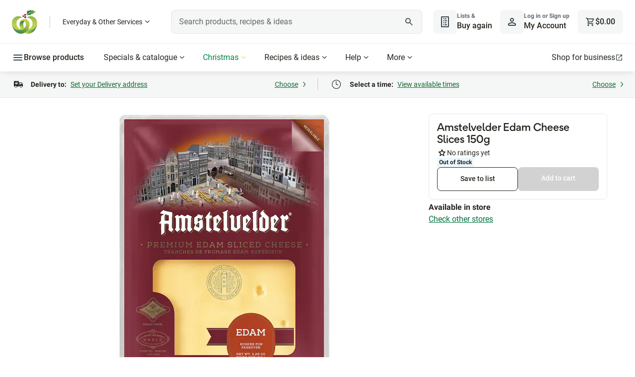

--- FILE ---
content_type: application/javascript
request_url: https://cdn1.woolworths.media/web-components/view-details-button.mixin-53a3aa0b.js
body_size: 3754
content:
import{n as e,x as r}from"./query-assigned-elements-986fa137.js";import{B as t}from"./base.service-cc626893.js";import{W as i}from"./wc-event-c1f1a62b.js";var n,o,l,a,u;!function(e){e.AVAILABLE="Available",e.AVAILABLE_PM_DELIVERY_ONLY="AvailablePmDeliveryOnly",e.UNAVAILABLE_DURING_AMENDMENT="UnavailableDuringAmendment",e.UNAVAILABLE_OUT_OF_STOCK="UnavailableOutOfStock",e.UNAVAILABLE_OUT_OF_STOCK_WITH_RESTOCK_DATE="UnavailableOutOfStockWithRestockDate",e.RESTRICTED_IN_STORE_ONLY="RestrictedInStoreOnly",e.RESTRICTED_DELIVERY_ONLY="RestrictedDeliveryOnly",e.RESTRICTED_EXPRESS_DELIVERY_ONLY="RestrictedExpressDeliveryOnly",e.RESTRICTED_PICKUP_ONLY="RestrictedPickupOnly"}(n||(n={})),function(e){e.PICKUP="Pickup",e.DELIVERY="Courier",e.DIRECT_TO_BOOT="DriveUp",e.DIRECT_TO_BOOT_NOW="DTBNow"}(o||(o={})),function(e){e.VERTICAL="vertical",e.HORIZONTAL="horizontal",e.VIDEO_AD_UNIT="videoAdUnit",e.HYBRID="hybrid",e.PROMOTION_REGULAR="promotionRegular",e.PROMOTION_FEATURE="promotionFeature",e.BUNDLE="bundle"}(l||(l={})),function(e){e.RIGHT="right",e.CTA_FULL="ctaFull",e.CTA_1="cta1",e.CTA_2="cta2",e.FOOTER="footer"}(a||(a={})),function(e){e.U2="2",e.U3="3",e.U4="4"}(u||(u={}));const s=new class{isU2Product(e){return this.isProductInLevel(e,u.U2)}isU3Product(e){return this.isProductInLevel(e,u.U3)}isU4Product(e){return this.isProductInLevel(e,u.U4)}isU2OrU3Product(e){return this.isU2Product(e)||this.isU3Product(e)}isUntraceableProduct(e){return this.isU2Product(e)||this.isU3Product(e)||this.isU4Product(e)}isMultiplePrice(e){return this.isValidPrice(null==e?void 0:e.Price)&&(this.hasAlternativePrice(e)||this.hasConcessionPrice(e))}hasAlternativePrice(e){return this.isValidPrice(null==e?void 0:e.AdditionalAttributes.tgauntraceablealternativeprice)}hasConcessionPrice(e){return this.isValidPrice(null==e?void 0:e.AdditionalAttributes.tgauntraceableconcessionprice)}getPrivatePrice(e){return+(null==e?void 0:e.AdditionalAttributes.tgauntraceableprivateprice)}getAlternativePrice(e){return+(null==e?void 0:e.AdditionalAttributes.tgauntraceablealternativeprice)}getConcessionPrice(e){return+(null==e?void 0:e.AdditionalAttributes.tgauntraceableconcessionprice)}isValidPrice(e){return/^(?!0$)\d*\.?\d+$/.test(e)}isProductInLevel(e,r){return!(!(null==e?void 0:e.IsMarketProduct)||!(null==e?void 0:e.Untraceable)||(null==e?void 0:e.AdditionalAttributes.tgauntraceablelevel)!==r&&(null==e?void 0:e.TgaUntraceableLevel)!==r)}};var d,c,v;!function(e){e.Text="Text",e.Image="Image",e.Label="Label",e.Roundel="Roundel",e.PromotionInformation="PromotionInformation",e.OtherDetails="OtherDetails"}(d||(d={})),function(e){e.Top="Top",e.Center="Center"}(c||(c={})),function(e){e[e.NEW=0]="NEW",e[e.SPECIAL=1]="SPECIAL",e[e.PRICESDROPPED=2]="PRICESDROPPED",e[e.LOWPRICE=3]="LOWPRICE",e[e.LOWERSHELFPRICE=4]="LOWERSHELFPRICE",e[e.LOWERPRICE=5]="LOWERPRICE",e[e.LOWESTPRICE14DAYS=6]="LOWESTPRICE14DAYS",e[e.RECENTLYADDED=7]="RECENTLYADDED",e[e.ALLERGEN=8]="ALLERGEN",e[e.ENVIRONMENTAL=9]="ENVIRONMENTAL",e[e.MARKETING=10]="MARKETING",e[e.PRODUCTORIGIN=11]="PRODUCTORIGIN",e[e.VALUE=12]="VALUE",e[e.UNTRACEABLE=13]="UNTRACEABLE",e[e.VARIANTS=14]="VARIANTS"}(v||(v={}));const P={ProductOrigin:{Class:"productOrigin"},Allergen:{Class:"allergen"},Environmental:{Class:"environmental"},Marketing:{Class:"marketing"},New:{Class:"new"},RTL:{Class:"rtl"},Value:{Class:"value"}};const h=new class extends t{constructor(){super(...arguments),this.reviewsUrlFragment="product-reviews"}getFirstTagFromListWithType(e,r){return null==e?void 0:e.find((e=>{var t;return(null===(t=e.Content)||void 0===t?void 0:t.Type)===r}))}getProductUrlWithParams(e){const r=this.getProductUrlParams(e),t=r.length>0?`?${r}`:r;return this.getProductUrl(e)+t}getProductUrl(e){return e.UrlOverride||`/shop/productdetails/${e.Stockcode}/${e.UrlFriendlyName}`}getProductUrlParams(e){return(null==e?void 0:e.Untraceable)?"untrace=true":""}isOutOfStock(e){return!1===e.IsAvailable&&!1===e.IsInStock&&!1===e.IsMarketProduct&&!1===e.InstoreIsAvailable}hasRating(e){return!!e.Rating&&e.Rating.RatingCount>=1}hasRoundel(e){return(null==e?void 0:e.IsAvailable)&&e.Tags&&e.Tags.filter((e=>e.Content.Type===d.Roundel))}hasUnavailableAndRestrictionsTag(e){return!!e&&e.Status!==n.AVAILABLE&&e.Status!==n.AVAILABLE_PM_DELIVERY_ONLY}newProductLabelType(){return v.NEW}untraceableProductLabelType(){return v.UNTRACEABLE}getProductTitle(e){return`${e.Name} ${e.PackageSize}`}getOfferRoundelInformation(e){const r=h.getFirstTagFromListWithType(e,d.Roundel),t=null==r?void 0:r.Content.Attributes.FallbackText;return t?`${t}. `:""}isEmpty(e){return!e||0===Object.keys(e).length}GetProductLabelsAndPromoInfos(e,r,t){var i,n,o,l;const a={LabelType:void 0,LabelText:void 0,SavePrice:void 0,PromotionInformationContentValue:void 0,PromotionInformationTextValue:void 0};if(this.isEmpty(e)||"RTL"===r)return null;const u=()=>{if(!t)return!1;const e=t["Market.Promotion_Lp14d_StartDate_Utc"],r=t["Market.Promotion_Lp14d_EndDate_Utc"];return Boolean(e&&r)&&this.isWithinLp14dPeriod(e,r)},s=e=>{var r;return"Special"===(null===(r=e.Content)||void 0===r?void 0:r.Attributes.Promotion)},c=e=>{var r;return"LowerPrice"===(null===(r=e.Content)||void 0===r?void 0:r.Attributes.Promotion)},P=e=>{var r;return(null===(r=e.Content)||void 0===r?void 0:r.Type)===d.PromotionInformation};return this.isEmpty(null==e?void 0:e.filter(s))||(a.LabelType=v.SPECIAL,a.SavePrice=null===(i=e.find(s))||void 0===i?void 0:i.Content.Attributes.Text.replace("Save ",""),t&&u()&&(a.LabelType=v.LOWESTPRICE14DAYS)),this.isEmpty(e.filter((e=>{var r;return"PriceDropped"===(null===(r=e.Content)||void 0===r?void 0:r.Attributes.Promotion)})))||(a.LabelType=v.PRICESDROPPED),this.isEmpty(e.filter((e=>{var r;return"LowPrice"===(null===(r=e.Content)||void 0===r?void 0:r.Attributes.Promotion)})))||(a.LabelType=v.LOWPRICE),this.isEmpty(e.filter((e=>{var r;return"LowerShelfPrice"===(null===(r=e.Content)||void 0===r?void 0:r.Attributes.Promotion)})))||(a.LabelType=v.LOWERSHELFPRICE),this.isEmpty(e.filter(c))||(a.LabelType=v.LOWERPRICE,a.LabelText=null===(n=e.find(c))||void 0===n?void 0:n.Content.Attributes.Text,a.LabelText)?(this.hasPromotionInformation(e)&&(a.PromotionInformationContentValue=null===(o=e.find(P))||void 0===o?void 0:o.Content.Attributes.Html,a.PromotionInformationTextValue=null===(l=e.find(P))||void 0===l?void 0:l.Content.Attributes.Text),a):(console.error(`Label text invalid: ${a.LabelText}`),null)}hasPromotionInformation(e=[]){return!this.isEmpty(e)&&!this.isEmpty(e.filter((e=>e.Content.Type===d.PromotionInformation)))}hasPriceSpecial(e){return e.IsOnSpecial&&!e.HideWasSavedPrice}getProductWasPrice(e){return this.hasPriceSpecial(e)?e.WasPrice:void 0}getProductIncrementalWasPrice(e){return this.hasPriceSpecial(e)?e.IncrementalWasPrice:void 0}isBasePriceEstablished(e){if(!(null==e?void 0:e.IsMarketProduct))return!0;const r=e.AdditionalAttributes?e.AdditionalAttributes["Market.BasePriceEstablished"]:null;return null!=r?"true"===r:!e.IsNew}getUntraceableInfo(e,r){const t={UntraceableTileLabel:void 0,UntraceablePriceLabel:void 0};return s.isU2Product(e)?t.UntraceableTileLabel=r.Marketplace.Untraceable2TileLabel:s.isU3Product(e)?t.UntraceableTileLabel=r.Marketplace.Untraceable3TileLabel:s.isU4Product(e)&&(t.UntraceableTileLabel=r.Marketplace.Untraceable4TileLabel,s.isMultiplePrice(e)&&s.getAlternativePrice(e)===e.Price?t.UntraceablePriceLabel=r.Marketplace.Untraceable4AltPriceTileLabel:t.UntraceablePriceLabel=r.Marketplace.Untraceable4BasePriceTileLabel),t}hasPromotionLabels(e){return!this.isEmpty(e)&&!this.isEmpty(e.filter((e=>e.Content.Type===d.Label&&"RTL"!==e.TemplateId)))}getIsProductMinimumIncrementalPricing(e){var r,t;return(null!==(r=null==e?void 0:e.IncrementalMinimumQuantity)&&void 0!==r?r:0)>0&&(null!==(t=null==e?void 0:e.IncrementalPrice)&&void 0!==t?t:0)>0}getIsProductMeatPricingTransparency(e){var r,t;return e.IsAvailable&&(null!==(r=null==e?void 0:e.MinWeightPrice)&&void 0!==r?r:0)>0&&(null!==(t=null==e?void 0:e.MaxWeightPrice)&&void 0!==t?t:0)>0}replaceSpecialSavePriceWithIncrementalPrice(e,r,t){return r&&t&&e?e.replace(/\$\d+\.\d{2}/,`$${r.toFixed(2)}`):e}replaceSlashToPerForPriceSR(e){return null==e?void 0:e.replace(/\$([\d.]+)\s*\/\s*(\d*\.?\d*)\s*(KG|G)\b/gi,((e,r,t,i)=>`$${r} per ${t?`${t}`:""}${i}`))}expandPriceMeasure(e){const r=e.replace(/\/\s*/gi,"").match(/^(\d+)([a-zA-Z]+)$/);if(!r)return`per ${e}`;const[,t,i]=r,n={ea:"each",g:"gram",G:"gram",kg:"kilogram",KG:"kilogram",ml:"millilitre",m:"metre",l:"litre",ss:"sheet"}[i.toLowerCase()];return n?"ea"===i.toLowerCase()?"1"===t?"each":`per ${t}`:"1"===t?`per ${n}`:`per ${t} ${n}s`:`per ${e}`}getIncrementalMinimumQuantityWithUnit(e){var r;const t=null===(r=null==e?void 0:e.IncrementalMinimumQuantityUnit)||void 0===r?void 0:r.toLocaleUpperCase(),i=null==e?void 0:e.IncrementalMinimumQuantity;return t&&i?`/ ${i}${t}`:""}getProductTagToDisplay(e){if(null!==e.Tags&&void 0!==e.Tags){for(const r of e.Tags)if(void 0!==P[r.TemplateId])return r;return e.Tags[0]}}getProductTagOtherDetails(e){var r;return null===(r=e.Tags)||void 0===r?void 0:r.find((e=>e.Content.Type===d.OtherDetails&&"RTL"===e.TemplateId))}hasOffer(e,r){return e&&r&&r.Metadata&&!!r.Metadata.OfferId&&!!r.Metadata.Status}getHasOfferWithMinSpend(e,r){var t,i;return(null==e?void 0:e.IsAvailable)&&"true"===(null===(i=null===(t=null==r?void 0:r.Metadata)||void 0===t?void 0:t.HasMinimumSpend)||void 0===i?void 0:i.toLowerCase())}getOfferDataByStatus(e,r,t=!1){var i;const n=r.Metadata.Status.toLowerCase(),o=null===(i=e.Content)||void 0===i?void 0:i.Attributes["activated"===n?"ActivatedText":"NotActivatedText"],l=r.Metadata["activated"===n?"ActivatedOfferTooltipV2":"NotActivatedOfferTooltip"],a=r.Metadata.OfferValidityText,u=t?r.Metadata.OfferValidityTextShort:a;return{BoostStatus:n,OfferText:o,OfferTooltip:l,OfferTextForScreenReader:o.replace("PTS","Points, "),OfferValidityText:a,OfferValidityTextForMobile:u}}hasOfferValidity(e,r,t){return(null==e?void 0:e.IsAvailable)&&!!r&&!!t}hasMemberPrice(e){var r;if(this.isEmpty(e))return!1;const t=e.find((e=>e.Content.Type===d.PromotionInformation)),i=!!(null===(r=null==t?void 0:t.Content)||void 0===r?void 0:r.Attributes)&&t.Content.Attributes.IsRegisteredRewardCardPromotion;return!!i&&Boolean(i)}getSetImageOpacityTo50(e){return!!e&&(e.Status===n.UNAVAILABLE_OUT_OF_STOCK||e.Status===n.UNAVAILABLE_OUT_OF_STOCK_WITH_RESTOCK_DATE)}getShowRestrictionMessage(e){return(null==e?void 0:e.Status)===n.AVAILABLE_PM_DELIVERY_ONLY&&!!(null==e?void 0:e.Text)}getMemberPricePricingInformation(e){if(!e||!(null==e?void 0:e.MemberPriceData))return"";const r=e.MemberPriceData;return`, $${r.ComparativeUnitPrice} / ${r.ComparativeSize}${r.ComparativeSizeUom}`}isNewProduct(e){return e.IsNew&&!e.IsMarketProduct}getShowProductTileRestrictionMessage(e,r){return e&&!r}handlePageNavigation(e,r,t=void 0,n=void 0,o=void 0){const l={detail:{url:r,urlParam:t,urlFragment:n,newTabOnClick:o},bubbles:!0,composed:!0};e.dispatchEvent(new CustomEvent(i.WC_PAGE_NAVIGATION,l))}isPromotionTile(e){return e===l.PROMOTION_REGULAR||e===l.PROMOTION_FEATURE}isWithinLp14dPeriod(e,r){const t=new Date,i=new Date(e),n=new Date(r);return i<=t&&t<=n}};var f=function(e,r,t,i){for(var n,o=arguments.length,l=o<3?r:null===i?i=Object.getOwnPropertyDescriptor(r,t):i,a=e.length-1;a>=0;a--)(n=e[a])&&(l=(o<3?n(l):o>3?n(r,t,l):n(r,t))||l);return o>3&&l&&Object.defineProperty(r,t,l),l};const m=t=>{class i extends t{constructor(){super(...arguments),this.forceShowTrolleyItemDetails=!1}isItemInCart(e){return(null==e?void 0:e.QuantityInTrolley)>0}showViewDetailsButton(e){return(null==e?void 0:e.Untraceable)&&!this.forceShowTrolleyItemDetails}viewDetailsClickHandler(e,r,t){e.preventDefault(),h.handlePageNavigation(this,h.getProductUrlWithParams(r),void 0,void 0,t)}renderViewDetailsButtonTemplate(e,t=!1){return r`<a
        class="add-to-cart-btn view-details-btn"
        href="${h.getProductUrlWithParams(e)}"
        @click="${r=>this.viewDetailsClickHandler(r,e,t)}"
      >
        ${this.isItemInCart(e)?"Update":"View details"}
      </a>`}}return f([e()],i.prototype,"forceShowTrolleyItemDetails",void 0),i};export{o as F,n as P,m as V,d as a,v as b,l as c,a as d,s as m,h as p};


--- FILE ---
content_type: application/javascript
request_url: https://cdn1.woolworths.media/web-components/add-to-cart/add-to-cart.component.js
body_size: -143
content:
import"../query-assigned-elements-986fa137.js";import"../state-0be05d43.js";export{A as AddToCart}from"../add-to-cart.component-40340485.js";import"../wc-event-c1f1a62b.js";import"../view-details-button.mixin-53a3aa0b.js";import"../data-layer.service-cad0cee7.js";import"../base.service-cc626893.js";


--- FILE ---
content_type: application/javascript
request_url: https://cdn1.woolworths.media/web-components/query-assigned-elements-986fa137.js
body_size: 6733
content:
/**
 * @license
 * Copyright 2019 Google LLC
 * SPDX-License-Identifier: BSD-3-Clause
 */
const t=window,i=t.ShadowRoot&&(void 0===t.ShadyCSS||t.ShadyCSS.nativeShadow)&&"adoptedStyleSheets"in Document.prototype&&"replace"in CSSStyleSheet.prototype,s=Symbol(),e=new WeakMap;class n{constructor(t,i,e){if(this._$cssResult$=!0,e!==s)throw Error("CSSResult is not constructable. Use `unsafeCSS` or `css` instead.");this.cssText=t,this.t=i}get styleSheet(){let t=this.o;const s=this.t;if(i&&void 0===t){const i=void 0!==s&&1===s.length;i&&(t=e.get(s)),void 0===t&&((this.o=t=new CSSStyleSheet).replaceSync(this.cssText),i&&e.set(s,t))}return t}toString(){return this.cssText}}const o=i?t=>t:t=>t instanceof CSSStyleSheet?(t=>{let i="";for(const s of t.cssRules)i+=s.cssText;return(t=>new n("string"==typeof t?t:t+"",void 0,s))(i)})(t):t
/**
 * @license
 * Copyright 2017 Google LLC
 * SPDX-License-Identifier: BSD-3-Clause
 */;var h;const r=window,l=r.trustedTypes,d=l?l.emptyScript:"",c=r.reactiveElementPolyfillSupport,u={toAttribute(t,i){switch(i){case Boolean:t=t?d:null;break;case Object:case Array:t=null==t?t:JSON.stringify(t)}return t},fromAttribute(t,i){let s=t;switch(i){case Boolean:s=null!==t;break;case Number:s=null===t?null:Number(t);break;case Object:case Array:try{s=JSON.parse(t)}catch(t){s=null}}return s}},a=(t,i)=>i!==t&&(i==i||t==t),v={attribute:!0,type:String,converter:u,reflect:!1,hasChanged:a},f="finalized";class p extends HTMLElement{constructor(){super(),this._$Ei=new Map,this.isUpdatePending=!1,this.hasUpdated=!1,this._$El=null,this._$Eu()}static addInitializer(t){var i;this.finalize(),(null!==(i=this.h)&&void 0!==i?i:this.h=[]).push(t)}static get observedAttributes(){this.finalize();const t=[];return this.elementProperties.forEach(((i,s)=>{const e=this._$Ep(s,i);void 0!==e&&(this._$Ev.set(e,s),t.push(e))})),t}static createProperty(t,i=v){if(i.state&&(i.attribute=!1),this.finalize(),this.elementProperties.set(t,i),!i.noAccessor&&!this.prototype.hasOwnProperty(t)){const s="symbol"==typeof t?Symbol():"__"+t,e=this.getPropertyDescriptor(t,s,i);void 0!==e&&Object.defineProperty(this.prototype,t,e)}}static getPropertyDescriptor(t,i,s){return{get(){return this[i]},set(e){const n=this[t];this[i]=e,this.requestUpdate(t,n,s)},configurable:!0,enumerable:!0}}static getPropertyOptions(t){return this.elementProperties.get(t)||v}static finalize(){if(this.hasOwnProperty(f))return!1;this[f]=!0;const t=Object.getPrototypeOf(this);if(t.finalize(),void 0!==t.h&&(this.h=[...t.h]),this.elementProperties=new Map(t.elementProperties),this._$Ev=new Map,this.hasOwnProperty("properties")){const t=this.properties,i=[...Object.getOwnPropertyNames(t),...Object.getOwnPropertySymbols(t)];for(const s of i)this.createProperty(s,t[s])}return this.elementStyles=this.finalizeStyles(this.styles),!0}static finalizeStyles(t){const i=[];if(Array.isArray(t)){const s=new Set(t.flat(1/0).reverse());for(const t of s)i.unshift(o(t))}else void 0!==t&&i.push(o(t));return i}static _$Ep(t,i){const s=i.attribute;return!1===s?void 0:"string"==typeof s?s:"string"==typeof t?t.toLowerCase():void 0}_$Eu(){var t;this._$E_=new Promise((t=>this.enableUpdating=t)),this._$AL=new Map,this._$Eg(),this.requestUpdate(),null===(t=this.constructor.h)||void 0===t||t.forEach((t=>t(this)))}addController(t){var i,s;(null!==(i=this._$ES)&&void 0!==i?i:this._$ES=[]).push(t),void 0!==this.renderRoot&&this.isConnected&&(null===(s=t.hostConnected)||void 0===s||s.call(t))}removeController(t){var i;null===(i=this._$ES)||void 0===i||i.splice(this._$ES.indexOf(t)>>>0,1)}_$Eg(){this.constructor.elementProperties.forEach(((t,i)=>{this.hasOwnProperty(i)&&(this._$Ei.set(i,this[i]),delete this[i])}))}createRenderRoot(){var s;const e=null!==(s=this.shadowRoot)&&void 0!==s?s:this.attachShadow(this.constructor.shadowRootOptions);return((s,e)=>{i?s.adoptedStyleSheets=e.map((t=>t instanceof CSSStyleSheet?t:t.styleSheet)):e.forEach((i=>{const e=document.createElement("style"),n=t.litNonce;void 0!==n&&e.setAttribute("nonce",n),e.textContent=i.cssText,s.appendChild(e)}))})(e,this.constructor.elementStyles),e}connectedCallback(){var t;void 0===this.renderRoot&&(this.renderRoot=this.createRenderRoot()),this.enableUpdating(!0),null===(t=this._$ES)||void 0===t||t.forEach((t=>{var i;return null===(i=t.hostConnected)||void 0===i?void 0:i.call(t)}))}enableUpdating(t){}disconnectedCallback(){var t;null===(t=this._$ES)||void 0===t||t.forEach((t=>{var i;return null===(i=t.hostDisconnected)||void 0===i?void 0:i.call(t)}))}attributeChangedCallback(t,i,s){this._$AK(t,s)}_$EO(t,i,s=v){var e;const n=this.constructor._$Ep(t,s);if(void 0!==n&&!0===s.reflect){const o=(void 0!==(null===(e=s.converter)||void 0===e?void 0:e.toAttribute)?s.converter:u).toAttribute(i,s.type);this._$El=t,null==o?this.removeAttribute(n):this.setAttribute(n,o),this._$El=null}}_$AK(t,i){var s;const e=this.constructor,n=e._$Ev.get(t);if(void 0!==n&&this._$El!==n){const t=e.getPropertyOptions(n),o="function"==typeof t.converter?{fromAttribute:t.converter}:void 0!==(null===(s=t.converter)||void 0===s?void 0:s.fromAttribute)?t.converter:u;this._$El=n,this[n]=o.fromAttribute(i,t.type),this._$El=null}}requestUpdate(t,i,s){let e=!0;void 0!==t&&(((s=s||this.constructor.getPropertyOptions(t)).hasChanged||a)(this[t],i)?(this._$AL.has(t)||this._$AL.set(t,i),!0===s.reflect&&this._$El!==t&&(void 0===this._$EC&&(this._$EC=new Map),this._$EC.set(t,s))):e=!1),!this.isUpdatePending&&e&&(this._$E_=this._$Ej())}async _$Ej(){this.isUpdatePending=!0;try{await this._$E_}catch(t){Promise.reject(t)}const t=this.scheduleUpdate();return null!=t&&await t,!this.isUpdatePending}scheduleUpdate(){return this.performUpdate()}performUpdate(){var t;if(!this.isUpdatePending)return;this.hasUpdated,this._$Ei&&(this._$Ei.forEach(((t,i)=>this[i]=t)),this._$Ei=void 0);let i=!1;const s=this._$AL;try{i=this.shouldUpdate(s),i?(this.willUpdate(s),null===(t=this._$ES)||void 0===t||t.forEach((t=>{var i;return null===(i=t.hostUpdate)||void 0===i?void 0:i.call(t)})),this.update(s)):this._$Ek()}catch(t){throw i=!1,this._$Ek(),t}i&&this._$AE(s)}willUpdate(t){}_$AE(t){var i;null===(i=this._$ES)||void 0===i||i.forEach((t=>{var i;return null===(i=t.hostUpdated)||void 0===i?void 0:i.call(t)})),this.hasUpdated||(this.hasUpdated=!0,this.firstUpdated(t)),this.updated(t)}_$Ek(){this._$AL=new Map,this.isUpdatePending=!1}get updateComplete(){return this.getUpdateComplete()}getUpdateComplete(){return this._$E_}shouldUpdate(t){return!0}update(t){void 0!==this._$EC&&(this._$EC.forEach(((t,i)=>this._$EO(i,this[i],t))),this._$EC=void 0),this._$Ek()}updated(t){}firstUpdated(t){}}
/**
 * @license
 * Copyright 2017 Google LLC
 * SPDX-License-Identifier: BSD-3-Clause
 */
var y;p[f]=!0,p.elementProperties=new Map,p.elementStyles=[],p.shadowRootOptions={mode:"open"},null==c||c({ReactiveElement:p}),(null!==(h=r.reactiveElementVersions)&&void 0!==h?h:r.reactiveElementVersions=[]).push("1.6.3");const g=window,b=g.trustedTypes,m=b?b.createPolicy("lit-html",{createHTML:t=>t}):void 0,w="$lit$",$=`lit$${(Math.random()+"").slice(9)}$`,S="?"+$,A=`<${S}>`,_=document,C=()=>_.createComment(""),E=t=>null===t||"object"!=typeof t&&"function"!=typeof t,k=Array.isArray,x="[ \t\n\f\r]",U=/<(?:(!--|\/[^a-zA-Z])|(\/?[a-zA-Z][^>\s]*)|(\/?$))/g,M=/-->/g,j=/>/g,O=RegExp(`>|${x}(?:([^\\s"'>=/]+)(${x}*=${x}*(?:[^ \t\n\f\r"'\`<>=]|("|')|))|$)`,"g"),N=/'/g,T=/"/g,R=/^(?:script|style|textarea|title)$/i,z=Symbol.for("lit-noChange"),I=Symbol.for("lit-nothing"),P=new WeakMap,L=_.createTreeWalker(_,129,null,!1);function B(t,i){if(!Array.isArray(t)||!t.hasOwnProperty("raw"))throw Error("invalid template strings array");return void 0!==m?m.createHTML(i):i}class D{constructor({strings:t,_$litType$:i},s){let e;this.parts=[];let n=0,o=0;const h=t.length-1,r=this.parts,[l,d]=((t,i)=>{const s=t.length-1,e=[];let n,o=2===i?"<svg>":"",h=U;for(let i=0;i<s;i++){const s=t[i];let r,l,d=-1,c=0;for(;c<s.length&&(h.lastIndex=c,l=h.exec(s),null!==l);)c=h.lastIndex,h===U?"!--"===l[1]?h=M:void 0!==l[1]?h=j:void 0!==l[2]?(R.test(l[2])&&(n=RegExp("</"+l[2],"g")),h=O):void 0!==l[3]&&(h=O):h===O?">"===l[0]?(h=null!=n?n:U,d=-1):void 0===l[1]?d=-2:(d=h.lastIndex-l[2].length,r=l[1],h=void 0===l[3]?O:'"'===l[3]?T:N):h===T||h===N?h=O:h===M||h===j?h=U:(h=O,n=void 0);const u=h===O&&t[i+1].startsWith("/>")?" ":"";o+=h===U?s+A:d>=0?(e.push(r),s.slice(0,d)+w+s.slice(d)+$+u):s+$+(-2===d?(e.push(void 0),i):u)}return[B(t,o+(t[s]||"<?>")+(2===i?"</svg>":"")),e]})(t,i);if(this.el=D.createElement(l,s),L.currentNode=this.el.content,2===i){const t=this.el.content,i=t.firstChild;i.remove(),t.append(...i.childNodes)}for(;null!==(e=L.nextNode())&&r.length<h;){if(1===e.nodeType){if(e.hasAttributes()){const t=[];for(const i of e.getAttributeNames())if(i.endsWith(w)||i.startsWith($)){const s=d[o++];if(t.push(i),void 0!==s){const t=e.getAttribute(s.toLowerCase()+w).split($),i=/([.?@])?(.*)/.exec(s);r.push({type:1,index:n,name:i[2],strings:t,ctor:"."===i[1]?K:"?"===i[1]?F:"@"===i[1]?G:Z})}else r.push({type:6,index:n})}for(const i of t)e.removeAttribute(i)}if(R.test(e.tagName)){const t=e.textContent.split($),i=t.length-1;if(i>0){e.textContent=b?b.emptyScript:"";for(let s=0;s<i;s++)e.append(t[s],C()),L.nextNode(),r.push({type:2,index:++n});e.append(t[i],C())}}}else if(8===e.nodeType)if(e.data===S)r.push({type:2,index:n});else{let t=-1;for(;-1!==(t=e.data.indexOf($,t+1));)r.push({type:7,index:n}),t+=$.length-1}n++}}static createElement(t,i){const s=_.createElement("template");return s.innerHTML=t,s}}function H(t,i,s=t,e){var n,o,h,r;if(i===z)return i;let l=void 0!==e?null===(n=s._$Co)||void 0===n?void 0:n[e]:s._$Cl;const d=E(i)?void 0:i._$litDirective$;return(null==l?void 0:l.constructor)!==d&&(null===(o=null==l?void 0:l._$AO)||void 0===o||o.call(l,!1),void 0===d?l=void 0:(l=new d(t),l._$AT(t,s,e)),void 0!==e?(null!==(h=(r=s)._$Co)&&void 0!==h?h:r._$Co=[])[e]=l:s._$Cl=l),void 0!==l&&(i=H(t,l._$AS(t,i.values),l,e)),i}class J{constructor(t,i){this._$AV=[],this._$AN=void 0,this._$AD=t,this._$AM=i}get parentNode(){return this._$AM.parentNode}get _$AU(){return this._$AM._$AU}u(t){var i;const{el:{content:s},parts:e}=this._$AD,n=(null!==(i=null==t?void 0:t.creationScope)&&void 0!==i?i:_).importNode(s,!0);L.currentNode=n;let o=L.nextNode(),h=0,r=0,l=e[0];for(;void 0!==l;){if(h===l.index){let i;2===l.type?i=new W(o,o.nextSibling,this,t):1===l.type?i=new l.ctor(o,l.name,l.strings,this,t):6===l.type&&(i=new Q(o,this,t)),this._$AV.push(i),l=e[++r]}h!==(null==l?void 0:l.index)&&(o=L.nextNode(),h++)}return L.currentNode=_,n}v(t){let i=0;for(const s of this._$AV)void 0!==s&&(void 0!==s.strings?(s._$AI(t,s,i),i+=s.strings.length-2):s._$AI(t[i])),i++}}class W{constructor(t,i,s,e){var n;this.type=2,this._$AH=I,this._$AN=void 0,this._$AA=t,this._$AB=i,this._$AM=s,this.options=e,this._$Cp=null===(n=null==e?void 0:e.isConnected)||void 0===n||n}get _$AU(){var t,i;return null!==(i=null===(t=this._$AM)||void 0===t?void 0:t._$AU)&&void 0!==i?i:this._$Cp}get parentNode(){let t=this._$AA.parentNode;const i=this._$AM;return void 0!==i&&11===(null==t?void 0:t.nodeType)&&(t=i.parentNode),t}get startNode(){return this._$AA}get endNode(){return this._$AB}_$AI(t,i=this){t=H(this,t,i),E(t)?t===I||null==t||""===t?(this._$AH!==I&&this._$AR(),this._$AH=I):t!==this._$AH&&t!==z&&this._(t):void 0!==t._$litType$?this.g(t):void 0!==t.nodeType?this.$(t):(t=>k(t)||"function"==typeof(null==t?void 0:t[Symbol.iterator]))(t)?this.T(t):this._(t)}k(t){return this._$AA.parentNode.insertBefore(t,this._$AB)}$(t){this._$AH!==t&&(this._$AR(),this._$AH=this.k(t))}_(t){this._$AH!==I&&E(this._$AH)?this._$AA.nextSibling.data=t:this.$(_.createTextNode(t)),this._$AH=t}g(t){var i;const{values:s,_$litType$:e}=t,n="number"==typeof e?this._$AC(t):(void 0===e.el&&(e.el=D.createElement(B(e.h,e.h[0]),this.options)),e);if((null===(i=this._$AH)||void 0===i?void 0:i._$AD)===n)this._$AH.v(s);else{const t=new J(n,this),i=t.u(this.options);t.v(s),this.$(i),this._$AH=t}}_$AC(t){let i=P.get(t.strings);return void 0===i&&P.set(t.strings,i=new D(t)),i}T(t){k(this._$AH)||(this._$AH=[],this._$AR());const i=this._$AH;let s,e=0;for(const n of t)e===i.length?i.push(s=new W(this.k(C()),this.k(C()),this,this.options)):s=i[e],s._$AI(n),e++;e<i.length&&(this._$AR(s&&s._$AB.nextSibling,e),i.length=e)}_$AR(t=this._$AA.nextSibling,i){var s;for(null===(s=this._$AP)||void 0===s||s.call(this,!1,!0,i);t&&t!==this._$AB;){const i=t.nextSibling;t.remove(),t=i}}setConnected(t){var i;void 0===this._$AM&&(this._$Cp=t,null===(i=this._$AP)||void 0===i||i.call(this,t))}}class Z{constructor(t,i,s,e,n){this.type=1,this._$AH=I,this._$AN=void 0,this.element=t,this.name=i,this._$AM=e,this.options=n,s.length>2||""!==s[0]||""!==s[1]?(this._$AH=Array(s.length-1).fill(new String),this.strings=s):this._$AH=I}get tagName(){return this.element.tagName}get _$AU(){return this._$AM._$AU}_$AI(t,i=this,s,e){const n=this.strings;let o=!1;if(void 0===n)t=H(this,t,i,0),o=!E(t)||t!==this._$AH&&t!==z,o&&(this._$AH=t);else{const e=t;let h,r;for(t=n[0],h=0;h<n.length-1;h++)r=H(this,e[s+h],i,h),r===z&&(r=this._$AH[h]),o||(o=!E(r)||r!==this._$AH[h]),r===I?t=I:t!==I&&(t+=(null!=r?r:"")+n[h+1]),this._$AH[h]=r}o&&!e&&this.j(t)}j(t){t===I?this.element.removeAttribute(this.name):this.element.setAttribute(this.name,null!=t?t:"")}}class K extends Z{constructor(){super(...arguments),this.type=3}j(t){this.element[this.name]=t===I?void 0:t}}const q=b?b.emptyScript:"";class F extends Z{constructor(){super(...arguments),this.type=4}j(t){t&&t!==I?this.element.setAttribute(this.name,q):this.element.removeAttribute(this.name)}}class G extends Z{constructor(t,i,s,e,n){super(t,i,s,e,n),this.type=5}_$AI(t,i=this){var s;if((t=null!==(s=H(this,t,i,0))&&void 0!==s?s:I)===z)return;const e=this._$AH,n=t===I&&e!==I||t.capture!==e.capture||t.once!==e.once||t.passive!==e.passive,o=t!==I&&(e===I||n);n&&this.element.removeEventListener(this.name,this,e),o&&this.element.addEventListener(this.name,this,t),this._$AH=t}handleEvent(t){var i,s;"function"==typeof this._$AH?this._$AH.call(null!==(s=null===(i=this.options)||void 0===i?void 0:i.host)&&void 0!==s?s:this.element,t):this._$AH.handleEvent(t)}}class Q{constructor(t,i,s){this.element=t,this.type=6,this._$AN=void 0,this._$AM=i,this.options=s}get _$AU(){return this._$AM._$AU}_$AI(t){H(this,t)}}const V=g.litHtmlPolyfillSupport;null==V||V(D,W),(null!==(y=g.litHtmlVersions)&&void 0!==y?y:g.litHtmlVersions=[]).push("2.8.0");
/**
 * @license
 * Copyright 2019 Google LLC
 * SPDX-License-Identifier: BSD-3-Clause
 */
const X=window,Y=X.ShadowRoot&&(void 0===X.ShadyCSS||X.ShadyCSS.nativeShadow)&&"adoptedStyleSheets"in Document.prototype&&"replace"in CSSStyleSheet.prototype,tt=Symbol(),it=new WeakMap;class st{constructor(t,i,s){if(this._$cssResult$=!0,s!==tt)throw Error("CSSResult is not constructable. Use `unsafeCSS` or `css` instead.");this.cssText=t,this.t=i}get styleSheet(){let t=this.o;const i=this.t;if(Y&&void 0===t){const s=void 0!==i&&1===i.length;s&&(t=it.get(i)),void 0===t&&((this.o=t=new CSSStyleSheet).replaceSync(this.cssText),s&&it.set(i,t))}return t}toString(){return this.cssText}}const et=t=>new st("string"==typeof t?t:t+"",void 0,tt),nt=Y?t=>t:t=>t instanceof CSSStyleSheet?(t=>{let i="";for(const s of t.cssRules)i+=s.cssText;return et(i)})(t):t
/**
 * @license
 * Copyright 2017 Google LLC
 * SPDX-License-Identifier: BSD-3-Clause
 */;var ot;const ht=window,rt=ht.trustedTypes,lt=rt?rt.emptyScript:"",dt=ht.reactiveElementPolyfillSupport,ct={toAttribute(t,i){switch(i){case Boolean:t=t?lt:null;break;case Object:case Array:t=null==t?t:JSON.stringify(t)}return t},fromAttribute(t,i){let s=t;switch(i){case Boolean:s=null!==t;break;case Number:s=null===t?null:Number(t);break;case Object:case Array:try{s=JSON.parse(t)}catch(t){s=null}}return s}},ut=(t,i)=>i!==t&&(i==i||t==t),at={attribute:!0,type:String,converter:ct,reflect:!1,hasChanged:ut},vt="finalized";class ft extends HTMLElement{constructor(){super(),this._$Ei=new Map,this.isUpdatePending=!1,this.hasUpdated=!1,this._$El=null,this._$Eu()}static addInitializer(t){var i;this.finalize(),(null!==(i=this.h)&&void 0!==i?i:this.h=[]).push(t)}static get observedAttributes(){this.finalize();const t=[];return this.elementProperties.forEach(((i,s)=>{const e=this._$Ep(s,i);void 0!==e&&(this._$Ev.set(e,s),t.push(e))})),t}static createProperty(t,i=at){if(i.state&&(i.attribute=!1),this.finalize(),this.elementProperties.set(t,i),!i.noAccessor&&!this.prototype.hasOwnProperty(t)){const s="symbol"==typeof t?Symbol():"__"+t,e=this.getPropertyDescriptor(t,s,i);void 0!==e&&Object.defineProperty(this.prototype,t,e)}}static getPropertyDescriptor(t,i,s){return{get(){return this[i]},set(e){const n=this[t];this[i]=e,this.requestUpdate(t,n,s)},configurable:!0,enumerable:!0}}static getPropertyOptions(t){return this.elementProperties.get(t)||at}static finalize(){if(this.hasOwnProperty(vt))return!1;this[vt]=!0;const t=Object.getPrototypeOf(this);if(t.finalize(),void 0!==t.h&&(this.h=[...t.h]),this.elementProperties=new Map(t.elementProperties),this._$Ev=new Map,this.hasOwnProperty("properties")){const t=this.properties,i=[...Object.getOwnPropertyNames(t),...Object.getOwnPropertySymbols(t)];for(const s of i)this.createProperty(s,t[s])}return this.elementStyles=this.finalizeStyles(this.styles),!0}static finalizeStyles(t){const i=[];if(Array.isArray(t)){const s=new Set(t.flat(1/0).reverse());for(const t of s)i.unshift(nt(t))}else void 0!==t&&i.push(nt(t));return i}static _$Ep(t,i){const s=i.attribute;return!1===s?void 0:"string"==typeof s?s:"string"==typeof t?t.toLowerCase():void 0}_$Eu(){var t;this._$E_=new Promise((t=>this.enableUpdating=t)),this._$AL=new Map,this._$Eg(),this.requestUpdate(),null===(t=this.constructor.h)||void 0===t||t.forEach((t=>t(this)))}addController(t){var i,s;(null!==(i=this._$ES)&&void 0!==i?i:this._$ES=[]).push(t),void 0!==this.renderRoot&&this.isConnected&&(null===(s=t.hostConnected)||void 0===s||s.call(t))}removeController(t){var i;null===(i=this._$ES)||void 0===i||i.splice(this._$ES.indexOf(t)>>>0,1)}_$Eg(){this.constructor.elementProperties.forEach(((t,i)=>{this.hasOwnProperty(i)&&(this._$Ei.set(i,this[i]),delete this[i])}))}createRenderRoot(){var t;const i=null!==(t=this.shadowRoot)&&void 0!==t?t:this.attachShadow(this.constructor.shadowRootOptions);return((t,i)=>{Y?t.adoptedStyleSheets=i.map((t=>t instanceof CSSStyleSheet?t:t.styleSheet)):i.forEach((i=>{const s=document.createElement("style"),e=X.litNonce;void 0!==e&&s.setAttribute("nonce",e),s.textContent=i.cssText,t.appendChild(s)}))})(i,this.constructor.elementStyles),i}connectedCallback(){var t;void 0===this.renderRoot&&(this.renderRoot=this.createRenderRoot()),this.enableUpdating(!0),null===(t=this._$ES)||void 0===t||t.forEach((t=>{var i;return null===(i=t.hostConnected)||void 0===i?void 0:i.call(t)}))}enableUpdating(t){}disconnectedCallback(){var t;null===(t=this._$ES)||void 0===t||t.forEach((t=>{var i;return null===(i=t.hostDisconnected)||void 0===i?void 0:i.call(t)}))}attributeChangedCallback(t,i,s){this._$AK(t,s)}_$EO(t,i,s=at){var e;const n=this.constructor._$Ep(t,s);if(void 0!==n&&!0===s.reflect){const o=(void 0!==(null===(e=s.converter)||void 0===e?void 0:e.toAttribute)?s.converter:ct).toAttribute(i,s.type);this._$El=t,null==o?this.removeAttribute(n):this.setAttribute(n,o),this._$El=null}}_$AK(t,i){var s;const e=this.constructor,n=e._$Ev.get(t);if(void 0!==n&&this._$El!==n){const t=e.getPropertyOptions(n),o="function"==typeof t.converter?{fromAttribute:t.converter}:void 0!==(null===(s=t.converter)||void 0===s?void 0:s.fromAttribute)?t.converter:ct;this._$El=n,this[n]=o.fromAttribute(i,t.type),this._$El=null}}requestUpdate(t,i,s){let e=!0;void 0!==t&&(((s=s||this.constructor.getPropertyOptions(t)).hasChanged||ut)(this[t],i)?(this._$AL.has(t)||this._$AL.set(t,i),!0===s.reflect&&this._$El!==t&&(void 0===this._$EC&&(this._$EC=new Map),this._$EC.set(t,s))):e=!1),!this.isUpdatePending&&e&&(this._$E_=this._$Ej())}async _$Ej(){this.isUpdatePending=!0;try{await this._$E_}catch(t){Promise.reject(t)}const t=this.scheduleUpdate();return null!=t&&await t,!this.isUpdatePending}scheduleUpdate(){return this.performUpdate()}performUpdate(){var t;if(!this.isUpdatePending)return;this.hasUpdated,this._$Ei&&(this._$Ei.forEach(((t,i)=>this[i]=t)),this._$Ei=void 0);let i=!1;const s=this._$AL;try{i=this.shouldUpdate(s),i?(this.willUpdate(s),null===(t=this._$ES)||void 0===t||t.forEach((t=>{var i;return null===(i=t.hostUpdate)||void 0===i?void 0:i.call(t)})),this.update(s)):this._$Ek()}catch(t){throw i=!1,this._$Ek(),t}i&&this._$AE(s)}willUpdate(t){}_$AE(t){var i;null===(i=this._$ES)||void 0===i||i.forEach((t=>{var i;return null===(i=t.hostUpdated)||void 0===i?void 0:i.call(t)})),this.hasUpdated||(this.hasUpdated=!0,this.firstUpdated(t)),this.updated(t)}_$Ek(){this._$AL=new Map,this.isUpdatePending=!1}get updateComplete(){return this.getUpdateComplete()}getUpdateComplete(){return this._$E_}shouldUpdate(t){return!0}update(t){void 0!==this._$EC&&(this._$EC.forEach(((t,i)=>this._$EO(i,this[i],t))),this._$EC=void 0),this._$Ek()}updated(t){}firstUpdated(t){}}
/**
 * @license
 * Copyright 2017 Google LLC
 * SPDX-License-Identifier: BSD-3-Clause
 */
var pt;ft[vt]=!0,ft.elementProperties=new Map,ft.elementStyles=[],ft.shadowRootOptions={mode:"open"},null==dt||dt({ReactiveElement:ft}),(null!==(ot=ht.reactiveElementVersions)&&void 0!==ot?ot:ht.reactiveElementVersions=[]).push("1.6.3");const yt=window,gt=yt.trustedTypes,bt=gt?gt.createPolicy("lit-html",{createHTML:t=>t}):void 0,mt="$lit$",wt=`lit$${(Math.random()+"").slice(9)}$`,$t="?"+wt,St=`<${$t}>`,At=document,_t=()=>At.createComment(""),Ct=t=>null===t||"object"!=typeof t&&"function"!=typeof t,Et=Array.isArray,kt="[ \t\n\f\r]",xt=/<(?:(!--|\/[^a-zA-Z])|(\/?[a-zA-Z][^>\s]*)|(\/?$))/g,Ut=/-->/g,Mt=/>/g,jt=RegExp(`>|${kt}(?:([^\\s"'>=/]+)(${kt}*=${kt}*(?:[^ \t\n\f\r"'\`<>=]|("|')|))|$)`,"g"),Ot=/'/g,Nt=/"/g,Tt=/^(?:script|style|textarea|title)$/i,Rt=(t=>(i,...s)=>({_$litType$:t,strings:i,values:s}))(1),zt=Symbol.for("lit-noChange"),It=Symbol.for("lit-nothing"),Pt=new WeakMap,Lt=At.createTreeWalker(At,129,null,!1);function Bt(t,i){if(!Array.isArray(t)||!t.hasOwnProperty("raw"))throw Error("invalid template strings array");return void 0!==bt?bt.createHTML(i):i}const Dt=(t,i)=>{const s=t.length-1,e=[];let n,o=2===i?"<svg>":"",h=xt;for(let i=0;i<s;i++){const s=t[i];let r,l,d=-1,c=0;for(;c<s.length&&(h.lastIndex=c,l=h.exec(s),null!==l);)c=h.lastIndex,h===xt?"!--"===l[1]?h=Ut:void 0!==l[1]?h=Mt:void 0!==l[2]?(Tt.test(l[2])&&(n=RegExp("</"+l[2],"g")),h=jt):void 0!==l[3]&&(h=jt):h===jt?">"===l[0]?(h=null!=n?n:xt,d=-1):void 0===l[1]?d=-2:(d=h.lastIndex-l[2].length,r=l[1],h=void 0===l[3]?jt:'"'===l[3]?Nt:Ot):h===Nt||h===Ot?h=jt:h===Ut||h===Mt?h=xt:(h=jt,n=void 0);const u=h===jt&&t[i+1].startsWith("/>")?" ":"";o+=h===xt?s+St:d>=0?(e.push(r),s.slice(0,d)+mt+s.slice(d)+wt+u):s+wt+(-2===d?(e.push(void 0),i):u)}return[Bt(t,o+(t[s]||"<?>")+(2===i?"</svg>":"")),e]};class Ht{constructor({strings:t,_$litType$:i},s){let e;this.parts=[];let n=0,o=0;const h=t.length-1,r=this.parts,[l,d]=Dt(t,i);if(this.el=Ht.createElement(l,s),Lt.currentNode=this.el.content,2===i){const t=this.el.content,i=t.firstChild;i.remove(),t.append(...i.childNodes)}for(;null!==(e=Lt.nextNode())&&r.length<h;){if(1===e.nodeType){if(e.hasAttributes()){const t=[];for(const i of e.getAttributeNames())if(i.endsWith(mt)||i.startsWith(wt)){const s=d[o++];if(t.push(i),void 0!==s){const t=e.getAttribute(s.toLowerCase()+mt).split(wt),i=/([.?@])?(.*)/.exec(s);r.push({type:1,index:n,name:i[2],strings:t,ctor:"."===i[1]?qt:"?"===i[1]?Gt:"@"===i[1]?Qt:Kt})}else r.push({type:6,index:n})}for(const i of t)e.removeAttribute(i)}if(Tt.test(e.tagName)){const t=e.textContent.split(wt),i=t.length-1;if(i>0){e.textContent=gt?gt.emptyScript:"";for(let s=0;s<i;s++)e.append(t[s],_t()),Lt.nextNode(),r.push({type:2,index:++n});e.append(t[i],_t())}}}else if(8===e.nodeType)if(e.data===$t)r.push({type:2,index:n});else{let t=-1;for(;-1!==(t=e.data.indexOf(wt,t+1));)r.push({type:7,index:n}),t+=wt.length-1}n++}}static createElement(t,i){const s=At.createElement("template");return s.innerHTML=t,s}}function Jt(t,i,s=t,e){var n,o,h,r;if(i===zt)return i;let l=void 0!==e?null===(n=s._$Co)||void 0===n?void 0:n[e]:s._$Cl;const d=Ct(i)?void 0:i._$litDirective$;return(null==l?void 0:l.constructor)!==d&&(null===(o=null==l?void 0:l._$AO)||void 0===o||o.call(l,!1),void 0===d?l=void 0:(l=new d(t),l._$AT(t,s,e)),void 0!==e?(null!==(h=(r=s)._$Co)&&void 0!==h?h:r._$Co=[])[e]=l:s._$Cl=l),void 0!==l&&(i=Jt(t,l._$AS(t,i.values),l,e)),i}class Wt{constructor(t,i){this._$AV=[],this._$AN=void 0,this._$AD=t,this._$AM=i}get parentNode(){return this._$AM.parentNode}get _$AU(){return this._$AM._$AU}u(t){var i;const{el:{content:s},parts:e}=this._$AD,n=(null!==(i=null==t?void 0:t.creationScope)&&void 0!==i?i:At).importNode(s,!0);Lt.currentNode=n;let o=Lt.nextNode(),h=0,r=0,l=e[0];for(;void 0!==l;){if(h===l.index){let i;2===l.type?i=new Zt(o,o.nextSibling,this,t):1===l.type?i=new l.ctor(o,l.name,l.strings,this,t):6===l.type&&(i=new Vt(o,this,t)),this._$AV.push(i),l=e[++r]}h!==(null==l?void 0:l.index)&&(o=Lt.nextNode(),h++)}return Lt.currentNode=At,n}v(t){let i=0;for(const s of this._$AV)void 0!==s&&(void 0!==s.strings?(s._$AI(t,s,i),i+=s.strings.length-2):s._$AI(t[i])),i++}}class Zt{constructor(t,i,s,e){var n;this.type=2,this._$AH=It,this._$AN=void 0,this._$AA=t,this._$AB=i,this._$AM=s,this.options=e,this._$Cp=null===(n=null==e?void 0:e.isConnected)||void 0===n||n}get _$AU(){var t,i;return null!==(i=null===(t=this._$AM)||void 0===t?void 0:t._$AU)&&void 0!==i?i:this._$Cp}get parentNode(){let t=this._$AA.parentNode;const i=this._$AM;return void 0!==i&&11===(null==t?void 0:t.nodeType)&&(t=i.parentNode),t}get startNode(){return this._$AA}get endNode(){return this._$AB}_$AI(t,i=this){t=Jt(this,t,i),Ct(t)?t===It||null==t||""===t?(this._$AH!==It&&this._$AR(),this._$AH=It):t!==this._$AH&&t!==zt&&this._(t):void 0!==t._$litType$?this.g(t):void 0!==t.nodeType?this.$(t):(t=>Et(t)||"function"==typeof(null==t?void 0:t[Symbol.iterator]))(t)?this.T(t):this._(t)}k(t){return this._$AA.parentNode.insertBefore(t,this._$AB)}$(t){this._$AH!==t&&(this._$AR(),this._$AH=this.k(t))}_(t){this._$AH!==It&&Ct(this._$AH)?this._$AA.nextSibling.data=t:this.$(At.createTextNode(t)),this._$AH=t}g(t){var i;const{values:s,_$litType$:e}=t,n="number"==typeof e?this._$AC(t):(void 0===e.el&&(e.el=Ht.createElement(Bt(e.h,e.h[0]),this.options)),e);if((null===(i=this._$AH)||void 0===i?void 0:i._$AD)===n)this._$AH.v(s);else{const t=new Wt(n,this),i=t.u(this.options);t.v(s),this.$(i),this._$AH=t}}_$AC(t){let i=Pt.get(t.strings);return void 0===i&&Pt.set(t.strings,i=new Ht(t)),i}T(t){Et(this._$AH)||(this._$AH=[],this._$AR());const i=this._$AH;let s,e=0;for(const n of t)e===i.length?i.push(s=new Zt(this.k(_t()),this.k(_t()),this,this.options)):s=i[e],s._$AI(n),e++;e<i.length&&(this._$AR(s&&s._$AB.nextSibling,e),i.length=e)}_$AR(t=this._$AA.nextSibling,i){var s;for(null===(s=this._$AP)||void 0===s||s.call(this,!1,!0,i);t&&t!==this._$AB;){const i=t.nextSibling;t.remove(),t=i}}setConnected(t){var i;void 0===this._$AM&&(this._$Cp=t,null===(i=this._$AP)||void 0===i||i.call(this,t))}}class Kt{constructor(t,i,s,e,n){this.type=1,this._$AH=It,this._$AN=void 0,this.element=t,this.name=i,this._$AM=e,this.options=n,s.length>2||""!==s[0]||""!==s[1]?(this._$AH=Array(s.length-1).fill(new String),this.strings=s):this._$AH=It}get tagName(){return this.element.tagName}get _$AU(){return this._$AM._$AU}_$AI(t,i=this,s,e){const n=this.strings;let o=!1;if(void 0===n)t=Jt(this,t,i,0),o=!Ct(t)||t!==this._$AH&&t!==zt,o&&(this._$AH=t);else{const e=t;let h,r;for(t=n[0],h=0;h<n.length-1;h++)r=Jt(this,e[s+h],i,h),r===zt&&(r=this._$AH[h]),o||(o=!Ct(r)||r!==this._$AH[h]),r===It?t=It:t!==It&&(t+=(null!=r?r:"")+n[h+1]),this._$AH[h]=r}o&&!e&&this.j(t)}j(t){t===It?this.element.removeAttribute(this.name):this.element.setAttribute(this.name,null!=t?t:"")}}class qt extends Kt{constructor(){super(...arguments),this.type=3}j(t){this.element[this.name]=t===It?void 0:t}}const Ft=gt?gt.emptyScript:"";class Gt extends Kt{constructor(){super(...arguments),this.type=4}j(t){t&&t!==It?this.element.setAttribute(this.name,Ft):this.element.removeAttribute(this.name)}}class Qt extends Kt{constructor(t,i,s,e,n){super(t,i,s,e,n),this.type=5}_$AI(t,i=this){var s;if((t=null!==(s=Jt(this,t,i,0))&&void 0!==s?s:It)===zt)return;const e=this._$AH,n=t===It&&e!==It||t.capture!==e.capture||t.once!==e.once||t.passive!==e.passive,o=t!==It&&(e===It||n);n&&this.element.removeEventListener(this.name,this,e),o&&this.element.addEventListener(this.name,this,t),this._$AH=t}handleEvent(t){var i,s;"function"==typeof this._$AH?this._$AH.call(null!==(s=null===(i=this.options)||void 0===i?void 0:i.host)&&void 0!==s?s:this.element,t):this._$AH.handleEvent(t)}}class Vt{constructor(t,i,s){this.element=t,this.type=6,this._$AN=void 0,this._$AM=i,this.options=s}get _$AU(){return this._$AM._$AU}_$AI(t){Jt(this,t)}}const Xt=yt.litHtmlPolyfillSupport;null==Xt||Xt(Ht,Zt),(null!==(pt=yt.litHtmlVersions)&&void 0!==pt?pt:yt.litHtmlVersions=[]).push("2.8.0");
/**
 * @license
 * Copyright 2017 Google LLC
 * SPDX-License-Identifier: BSD-3-Clause
 */
var Yt,ti;class ii extends ft{constructor(){super(...arguments),this.renderOptions={host:this},this._$Do=void 0}createRenderRoot(){var t,i;const s=super.createRenderRoot();return null!==(t=(i=this.renderOptions).renderBefore)&&void 0!==t||(i.renderBefore=s.firstChild),s}update(t){const i=this.render();this.hasUpdated||(this.renderOptions.isConnected=this.isConnected),super.update(t),this._$Do=((t,i,s)=>{var e,n;const o=null!==(e=null==s?void 0:s.renderBefore)&&void 0!==e?e:i;let h=o._$litPart$;if(void 0===h){const t=null!==(n=null==s?void 0:s.renderBefore)&&void 0!==n?n:null;o._$litPart$=h=new Zt(i.insertBefore(_t(),t),t,void 0,null!=s?s:{})}return h._$AI(t),h})(i,this.renderRoot,this.renderOptions)}connectedCallback(){var t;super.connectedCallback(),null===(t=this._$Do)||void 0===t||t.setConnected(!0)}disconnectedCallback(){var t;super.disconnectedCallback(),null===(t=this._$Do)||void 0===t||t.setConnected(!1)}render(){return zt}}ii.finalized=!0,ii._$litElement$=!0,null===(Yt=globalThis.litElementHydrateSupport)||void 0===Yt||Yt.call(globalThis,{LitElement:ii});const si=globalThis.litElementPolyfillSupport;null==si||si({LitElement:ii}),(null!==(ti=globalThis.litElementVersions)&&void 0!==ti?ti:globalThis.litElementVersions=[]).push("3.3.3");
/**
 * @license
 * Copyright 2017 Google LLC
 * SPDX-License-Identifier: BSD-3-Clause
 */
const ei=t=>i=>"function"==typeof i?((t,i)=>(customElements.define(t,i),i))(t,i):((t,i)=>{const{kind:s,elements:e}=i;return{kind:s,elements:e,finisher(i){customElements.define(t,i)}}})(t,i)
/**
 * @license
 * Copyright 2017 Google LLC
 * SPDX-License-Identifier: BSD-3-Clause
 */,ni=(t,i)=>"method"===i.kind&&i.descriptor&&!("value"in i.descriptor)?{...i,finisher(s){s.createProperty(i.key,t)}}:{kind:"field",key:Symbol(),placement:"own",descriptor:{},originalKey:i.key,initializer(){"function"==typeof i.initializer&&(this[i.key]=i.initializer.call(this))},finisher(s){s.createProperty(i.key,t)}};function oi(t){return(i,s)=>void 0!==s?((t,i,s)=>{i.constructor.createProperty(s,t)})(t,i,s):ni(t,i)
/**
 * @license
 * Copyright 2017 Google LLC
 * SPDX-License-Identifier: BSD-3-Clause
 */}const hi=({finisher:t,descriptor:i})=>(s,e)=>{var n;if(void 0===e){const e=null!==(n=s.originalKey)&&void 0!==n?n:s.key,o=null!=i?{kind:"method",placement:"prototype",key:e,descriptor:i(s.key)}:{...s,key:e};return null!=t&&(o.finisher=function(i){t(i,e)}),o}{const n=s.constructor;void 0!==i&&Object.defineProperty(s,e,i(e)),null==t||t(n,e)}}
/**
 * @license
 * Copyright 2021 Google LLC
 * SPDX-License-Identifier: BSD-3-Clause
 */;var ri;const li=null!=(null===(ri=window.HTMLSlotElement)||void 0===ri?void 0:ri.prototype.assignedElements)?(t,i)=>t.assignedElements(i):(t,i)=>t.assignedNodes(i).filter((t=>t.nodeType===Node.ELEMENT_NODE));function di(t){const{slot:i,selector:s}=null!=t?t:{};return hi({descriptor:e=>({get(){var e;const n="slot"+(i?`[name=${i}]`:":not([name])"),o=null===(e=this.renderRoot)||void 0===e?void 0:e.querySelector(n),h=null!=o?li(o,t):[];return s?h.filter((t=>t.matches(s))):h},enumerable:!0,configurable:!0})})}export{I as A,z as T,ei as e,di as l,oi as n,hi as o,et as r,ii as s,Rt as x};


--- FILE ---
content_type: application/javascript
request_url: https://cdn1.woolworths.media/web-components/add-to-cart.component-40340485.js
body_size: 9207
content:
import{o as t,x as i,n as o,r as e,e as s,s as a}from"./query-assigned-elements-986fa137.js";import{t as n}from"./state-0be05d43.js";import{W as r}from"./wc-event-c1f1a62b.js";import{F as d,P as l,p as c,V as u,m as h}from"./view-details-button.mixin-53a3aa0b.js";import{s as p,d as v,D as b}from"./data-layer.service-cad0cee7.js";
/**
 * @license
 * Copyright 2017 Google LLC
 * SPDX-License-Identifier: BSD-3-Clause
 */function m(i,o){return t({descriptor:t=>{const e={get(){var t,o;return null!==(o=null===(t=this.renderRoot)||void 0===t?void 0:t.querySelector(i))&&void 0!==o?o:null},enumerable:!0,configurable:!0};if(o){const o="symbol"==typeof t?Symbol():"__"+t;e.get=function(){var t,e;return void 0===this[o]&&(this[o]=null!==(e=null===(t=this.renderRoot)||void 0===t?void 0:t.querySelector(i))&&void 0!==e?e:null),this[o]}}return e}})}var f=function(t,i,o,e){for(var s,a=arguments.length,n=a<3?i:null===e?e=Object.getOwnPropertyDescriptor(i,o):e,r=t.length-1;r>=0;r--)(s=t[r])&&(n=(a<3?s(n):a>3?s(i,o,n):s(i,o))||n);return a>3&&n&&Object.defineProperty(i,o,n),n};const y=t=>{class o extends t{renderRtlBoost(t,o){return this.timeoutBoosting||(this.timeoutBoosting=setTimeout((()=>{this.boostText="Boosted",this.boostingTextClass="text-slide-bottom-up",this.timeoutBoosted=setTimeout((()=>{this.renderRoot.querySelector(".boost-container").classList.add("fade-out"),o("activated"),clearTimeout(this.timeoutBoosting),clearTimeout(this.timeoutBoosted)}),720)}),2200)),i`<div class="boost-container">
        <div class="boosting">
          <span class=${this.boostingTextClass}
            >${this.boostText?this.boostText:`Boosting ${t} PTS`}</span
          >
        </div>
        <div class="boost">
          <span>Boosting ${t} PTS</span>
        </div>
      </div>`}}return f([n()],o.prototype,"boostText",void 0),f([n()],o.prototype,"boostingTextClass",void 0),f([n()],o.prototype,"timeoutBoosting",void 0),f([n()],o.prototype,"timeoutBoosted",void 0),o};var g=function(t,i,o,e){for(var s,a=arguments.length,n=a<3?i:null===e?e=Object.getOwnPropertyDescriptor(i,o):e,r=t.length-1;r>=0;r--)(s=t[r])&&(n=(a<3?s(n):a>3?s(i,o,n):s(i,o))||n);return a>3&&n&&Object.defineProperty(i,o,n),n};const w=t=>{class e extends t{constructor(){super(...arguments),this._showOverlay=!1,this.fadeClass=""}set showOverlay(t){const i=this._showOverlay;this._showOverlay=t,t&&this.displayOverlay(),this.requestUpdate("showOverlay",i)}get showOverlay(){return this._showOverlay}displayOverlay(){this.fadeClass="";clearTimeout(this.fadeTimeout),clearTimeout(this.overlayTimeout),this.fadeTimeout=setTimeout((()=>{this.fadeClass="fade-out-offer-point-overlay",this.overlayTimeout=setTimeout((()=>{this.showOverlay=!1}),1e3)}),400)}renderPointOverlay(t){return i`<div
        class="offer-points-charcoal-container ${this.fadeClass} ${t||""}"
      >
        ${this.message}
      </div>`}}return g([o()],e.prototype,"message",void 0),g([o()],e.prototype,"showOverlay",null),g([o()],e.prototype,"fadeClass",void 0),e};var x,k;!function(t){t.RECALCULATE_FULL_CART="RecalculateFullCart",t.ADD="Add",t.UPDATE="Update",t.REMOVE="Remove"}(x||(x={})),function(t){t[t.BASE_PRICE=0]="BASE_PRICE",t[t.ALTERNATIVE_PRICE=1]="ALTERNATIVE_PRICE",t[t.CONCESSION_PRICE=2]="CONCESSION_PRICE"}(k||(k={}));const T=new class{constructor(){this.ACCEPTED_LENGTHS_MIN=15,this.ACCEPTED_LENGTHS_MAX=18,this.eTokenInputValue=null,this.priceLevelValue=null}getU4UserInput(){return this.eTokenInputValue?this.eTokenInputValue.length<this.ACCEPTED_LENGTHS_MIN||this.eTokenInputValue.length>this.ACCEPTED_LENGTHS_MAX?{errorCode:"eToken.incomplete"}:this.eTokenInputValue.match(/^[a-z0-9]+$/i)?this.priceLevelValue&&!(this.priceLevelValue in k)?{errorCode:"price.required"}:{eToken:this.eTokenInputValue,priceLevel:this.priceLevelValue}:{errorCode:"eToken.invalidFormat"}:{errorCode:"eToken.required"}}};const C=new class{constructor(){this.isProductOutOfStock=t=>t&&!t.IsAvailable&&!t.IsInStock,this.isProductRestrictedToInstoreOnly=t=>t&&!t.IsAvailable&&t.InstoreIsAvailable,this.isProductAvailablePMDeliveryOnly=t=>t&&t.IsPmDelivery,this.isProductRestrictedToDeliveryOnly=(t,i)=>{const o=p.getSettingValueByGroupAndName("Market","EnableMarketMixedFulfillment");return t&&t.IsAvailable&&!t.IsForCollection&&t.IsForDelivery&&!t.IsMarketProduct&&!o&&this.isLikePickUp(i)},this.isProductRestrictedToExpressDeliveryOnly=t=>t&&!t.IsForCollection&&!t.IsForDelivery&&t.IsForExpress,this.isProductRestrictedToPickupOnly=(t,i)=>t&&t.IsAvailable&&t.IsForCollection&&!t.IsForDelivery&&i===d.DELIVERY}getAvailabilityAndRestrictions(t,i,o=!1){var e,s,a,n,r,d,c,u,h;if(!t)return;const v=!!t.NextAvailabilityDate,b=null!==(e=t.NextAvailabilityDate)&&void 0!==e?e:"",m=null!==(s=t.IsMarketProduct)&&void 0!==s&&s,f=null!==(n=null===(a=null==i?void 0:i.GetDeliveryInfoRequest)||void 0===a?void 0:a.DeliveryMethod)&&void 0!==n?n:void 0,y={Stockcode:t.Stockcode,FulFillmentMethod:f,IsMarketPlaceProduct:m,RestockDate:b,NumberOfSubstitutes:t.NumberOfSubstitutes,Status:l.AVAILABLE,Text:""};if(this.isProductRestrictedToInstoreOnly(t))return{...y,Status:l.RESTRICTED_IN_STORE_ONLY,Text:null!==(r=p.getSettingValueByGroupAndName("ShelfProductTile","ProductAvailableInstoreOnlyText"))&&void 0!==r?r:"In-store only"};if(m&&o)return{...y,Status:l.UNAVAILABLE_DURING_AMENDMENT,Text:null!==(d=p.getSettingValueByGroupAndName("ShelfProductTile","ProductUnavailableDuringAmendmentText"))&&void 0!==d?d:"Unavailable during changes"};if(this.isProductRestrictedToDeliveryOnly(t,f))return{...y,Status:l.RESTRICTED_DELIVERY_ONLY,Text:null!==(c=p.getSettingValueByGroupAndName("productRestrictions","productTileRestrictionDeliveryOnly"))&&void 0!==c?c:"Available for Delivery only"};if(this.isProductRestrictedToExpressDeliveryOnly(t))return{...y,Status:l.RESTRICTED_EXPRESS_DELIVERY_ONLY,Text:null!==(u=p.getSettingValueByGroupAndName("productRestrictions","productTileRestrictionExpressDeliveryOnly"))&&void 0!==u?u:"Available for Delivery Now orders only"};if(this.isProductRestrictedToPickupOnly(t,f))return{...y,Status:l.RESTRICTED_PICKUP_ONLY,Text:null!==(h=p.getSettingValueByGroupAndName("productRestrictions","productTileRestrictionPickUpOnly"))&&void 0!==h?h:"Available for Pick up only"};if(this.isProductOutOfStock(t)){const t=this.parseDate(b);if(v){const i=new Intl.DateTimeFormat("en-AU",{day:"2-digit",month:"2-digit",year:"2-digit"}).format(t);return{...y,Status:l.UNAVAILABLE_OUT_OF_STOCK_WITH_RESTOCK_DATE,Text:b?`Est. Restock ${i}`:""}}return{...y,Status:l.UNAVAILABLE_OUT_OF_STOCK,Text:m?p.getSettingValueByGroupAndName("ShelfProductTile","ProductUnavailableText"):"Out of stock"}}return this.isProductAvailablePMDeliveryOnly(t)?{...y,Status:l.AVAILABLE_PM_DELIVERY_ONLY,Text:t.ProductRestrictionMessage}:y}parseDate(t){return new Date(Date.parse(t))}isLikePickUp(t){return t===d.DIRECT_TO_BOOT||t===d.DIRECT_TO_BOOT_NOW||t===d.PICKUP}};const I=new class{constructor(){this.showLoginReminderForMaxItems=!1,this.guestTrolleyLoginReminderShown=!1,this.trolleyEndPoint="/api/v3/ui/trolley",this.APIRequestMap=new Map}hasAddItemToCartRestriction(t,i=0){const o=p.getSettingValueByGroupAndName("Trolley","GuestUserMaxItemCount");return this.showLoginReminderForMaxItems=i>=o-1&&!this.guestTrolleyLoginReminderShown,!(!(null==t?void 0:t.AgeRestricted)&&!this.showLoginReminderForMaxItems)&&(this.guestTrolleyLoginReminderShown=!0,!0)}validateQuantity(t,i){return isNaN(i)||i<t.MinimumQuantity?{isValid:!1,reason:"InvalidQuantity"}:{isValid:!0,reason:""}}correctRoundingErrors(t,i){return t?parseFloat(Number(i).toFixed(2)):Number(i)}postAddCartItem(t){return fetch(`${this.trolleyEndPoint}/items`,{method:"POST",headers:{"Content-Type":"application/json"},body:JSON.stringify(t)})}postUpdateCartItem(t){const i=this.APIRequestMap.get(t[0].stockcode);i&&i.abort();const o=new AbortController;this.APIRequestMap.set(t[0].stockcode,o);const e={items:t};return fetch(`${this.trolleyEndPoint}/update`,{method:"POST",signal:o.signal,headers:{"Content-Type":"application/json"},body:JSON.stringify(e)}).then((i=>(this.APIRequestMap.delete(t[0].stockcode),i.json())))}};var S;!function(t){t.WOW_BOOTSTRAP_UPDATED="wowBootstrapUpdated",t.WOW_SETTING_UPDATED="wowSettingUpdated",t.WOW_MBOX_AVAILABLE="wowMboxAvailable",t.WOW_ACTION="wowAction",t.WOW_DATA_LAYER_UPDATED="wowDataLayerUpdated",t.WOW_ON_DC_DESTROY="wowOnDcDestroy",t.WOW_ON_HP_DATA_LAYER_POPULATED="WowOnHpDataLayerPopulated",t.WOW_EM_ITEM_FIRST_ADDED="wowFirstEmItemAdded",t.OLIVE_CHAT_WIDGET_MOVE="chatWidget:move",t.OLIVE_CHAT_UPDATE_CART="chatWidget:updateCart",t.WEB_UPDATE_CART="web:updateCart"}(S||(S={}));const O=new class{get storage(){return localStorage}get(t){return this.storage.getItem(t)}getJson(t){const i=this.get(t);if(!i)return null;try{return JSON.parse(i)}catch(t){return null}}};const A=new class{get storage(){return sessionStorage}get(t){return this.storage.getItem(t)}getJson(t){const i=this.get(t);if(!i)return null;try{return JSON.parse(i)}catch(t){return null}}};const $=new class{async addOrUpdateCartItem({updateCartPayload:t,evaluateRewardPoints:i,actionType:o,callbacks:e}){const{addUpdateItemRequest:s,stockcodes:a}=this.buildRequestPayload(t,i);return o===x.RECALCULATE_FULL_CART?this.handleAddCartItem(s[0],o,e):this.handleUpdateCartItem(s,o,a,t,e)}dispatchQtyEvent({product:t,action:i,payload:o,marketSubTotal:e}){const s={detail:{product:t,payload:o,action:i,marketSubTotal:e},bubbles:!0,composed:!0},a=new CustomEvent(r.WC_QUANTITY_CHANGE,s);document.dispatchEvent(a)}dispatchWebUpdateCartEventToWidgetMessage({intent:t,messageId:i,data:o}){const e={detail:{intent:t,responseId:i,data:o},bubbles:!0,composed:!0},s=new CustomEvent(S.WEB_UPDATE_CART,e);document.dispatchEvent(s)}broadcastWebUpdateCartEventToWidget(t,i){if(!(!Boolean(O.get("chatWidget-isChatStarted"))&&!Boolean(A.get("chatWidget-isChatStarted")))){if("product-update"===t){const o={detail:{intent:t,data:i},bubbles:!0,composed:!0},e=new CustomEvent(S.WEB_UPDATE_CART,o);return document.dispatchEvent(e)}if("cart-clear"===t){const i=new CustomEvent(S.WEB_UPDATE_CART,{detail:{intent:t}});return document.dispatchEvent(i)}}}buildRequestPayload(t,i){const o=[],e=new URLSearchParams(window.location.search).get("searchTerm"),s=[];return t.forEach((t=>{const{Stockcode:a,Diagnostics:n,IsSponsoredAd:r,AdID:d}=t.product;let l=t.source||t.product.Source;r&&d&&(l=`${l}.AdID.${d}`),s.push(a),o.push({stockcode:a,quantity:t.quantity,source:l,diagnostics:n,searchTerm:e,evaluateRewardPoints:i,offerId:t.offerId,profileId:t.profileId,priceLevel:t.priceLevel})})),{addUpdateItemRequest:o,stockcodes:s}}async handleAddCartItem(t,i,o){var e,s;try{const s=await I.postAddCartItem(t),a=await s.json();return console.log(a),null===(e=null==o?void 0:o.onAddItemSuccess)||void 0===e||e.call(o,a,i),a}catch(t){throw console.log(t),null===(s=null==o?void 0:o.onError)||void 0===s||s.call(o,t),t}}async handleUpdateCartItem(t,i,o,e,s){var a,n;try{const o=await I.postUpdateCartItem(t);return console.log("postUpdateCartItem",o),null===(a=null==s?void 0:s.onUpdateItemSuccess)||void 0===a||a.call(s,o,i,e),o}catch(t){throw console.log(t),null===(n=null==s?void 0:s.onError)||void 0===n||n.call(s,t,{stockcodes:o,actionType:i}),t}}};var P;!function(t){t.BUY_MORE_SAVE_MORE="BuyMoreSaveMore",t.HALF_PRICE="HalfPrice",t.PRICES_DROPPED="PricesDropepd",t.SPECIALS="Specials",t.LOW_PRICE="LowPrice",t.EVERYDAY_MARKET_SPECIALS="EverydayMarketSpecials"}(P||(P={}));var E=function(t,i,o,e){for(var s,a=arguments.length,n=a<3?i:null===e?e=Object.getOwnPropertyDescriptor(i,o):e,r=t.length-1;r>=0;r--)(s=t[r])&&(n=(a<3?s(n):a>3?s(i,o,n):s(i,o))||n);return a>3&&n&&Object.defineProperty(i,o,n),n};const q=t=>{class e extends t{constructor(){super(...arguments),this.edmVariantsViewOptionBtn=""}showViewOptionsButton(t){return void 0===this.enableEdmVariants&&(this.enableEdmVariants=p.getSettingValueByGroupAndName("Marketplace","EnableEdmVariantsOnSearchTile")),!!(this.enableEdmVariants&&t&&t.IsAvailable&&t.IsInStock&&t.IsMarketProduct&&t.HasVariants)&&(this.edmVariantsViewOptionBtn=p.getSettingValueByGroupAndName("Marketplace","EdmVariantsViewOptionBtn"),!0)}viewOptionsClickHandler(t,i){t.preventDefault(),v.pushDataEvent(b.LAST_ACTIVE_PRODUCT_TILE,i),v.pushSimpleUiEvent({name:"product_click",category:"product",action:"click",label:"product tile click"}),c.handlePageNavigation(this,c.getProductUrlWithParams(i))}renderViewOptionsButtonTemplate(t){return i`<a
        class="add-to-cart-btn view-options-btn"
        href="${c.getProductUrlWithParams(t)}"
        @click="${i=>this.viewOptionsClickHandler(i,t)}"
      >
        ${this.edmVariantsViewOptionBtn}
      </a>`}}return E([o()],e.prototype,"enableEdmVariants",void 0),e};var U=function(t,i,o,e){for(var s,a=arguments.length,n=a<3?i:null===e?e=Object.getOwnPropertyDescriptor(i,o):e,r=t.length-1;r>=0;r--)(s=t[r])&&(n=(a<3?s(n):a>3?s(i,o,n):s(i,o))||n);return a>3&&n&&Object.defineProperty(i,o,n),n};let B=class extends(y(w(u(q(a))))){set productModel(t){var i;const o=this._productModel;(this.isQtyDirty&&Number(null===(i=this.quantityInputElem)||void 0===i?void 0:i.value)===(null==t?void 0:t.QuantityInTrolley)||!this.quantityInputElem||!this.isQtyDirty||this.hasReachedSupplyLimit)&&(this._productModel=t,this.quantityInTrolley=t.QuantityInTrolley,this.isInTrolley=t.IsInTrolley,this.isQtyDirty=!1,this.requestUpdate("productModel",o))}get productModel(){return this._productModel}constructor(){super(),this.hasReachedSupplyLimit=!1,this.isGuest=!0,this.isDisableInput=!1,this.isCartDataUpdateDisabled=!1,this.disableAnalyticsForCartControl=!1,this.forceShowTrolleyControl=!1,this.disableTrolleyControl=!1,this.showInStoreProduct=!1,this.recalculateFullCartOnAddUpdate=!1,this.evaluateRewardPoints=!1,this.isOrderInAmendmentAndMarketProduct=!1,this.isReadOnly=!1,this._quantityHasError=!1,this.showBoostingAnimation=!1,this.isInTrolley=!1,this.isQtyDirty=!1,this._showPoints=!1,this.isInRecurringOrderState=!1,this.isAddToCartListenerActive=!1,this._quantityInTrolley=0,this.handleWidgetCartUpdateRequest=t=>{const i=t,{intent:o}=i.detail;if("product-update"===o){const{data:t,widgetUpdateCartMeta:o}=i.detail,{productId:e,quantity:s}=t;if(parseInt(e,10)===this.stockcode&&(null==o?void 0:o.widgetUpdateCartAction))switch(o.widgetUpdateCartAction){case"increaseQuantity":this._onIncrementQuantity();break;case"decreaseQuantity":this._onDecrementQuantity();break;case"changeQuantity":this.handleQuantityInputUpdateFromOlive(s)}}},v.setDefaultMarketMaskedValues()}get isInKilograms(){var t;return"KG"===(null===(t=this.productModel)||void 0===t?void 0:t.Unit)}get stockcode(){return this.productModel.Stockcode}get productOfferPoints(){var t,i,o;return null!==(o=null===(i=null===(t=this.productTag)||void 0===t?void 0:t.Content)||void 0===i?void 0:i.Attributes.RewardValue)&&void 0!==o?o:""}get defaultQuantity(){var t;return this.isInKilograms?null===(t=this.productModel)||void 0===t?void 0:t.MinimumQuantity:1}get productNameSr(){var t;return this.productModel?null!==(t=this.productModel.DisplayName)&&void 0!==t?t:`${this.productModel.Name} ${this.productModel.PackageSize}`:""}get hasOffer(){var t;return(null===(t=this.productTag)||void 0===t?void 0:t.Metadata)&&!!this.productTag.Metadata.OfferId}get addToCartLabel(){return this.showInStoreProduct?"Buy Online":"Add to cart"}get addToCartSrLabel(){return this.showInStoreProduct?`Buy ${this.productNameSr} Online`:`Add ${this.productNameSr}\n    to cart`}set quantityInTrolley(t){this._quantityInTrolley=Number(t),this.quantityInputElem&&Number(this.quantityInputElem.value)!==t&&!this._quantityHasError&&(this.quantityInputElem.value=t)}get quantityInTrolley(){return this._quantityInTrolley}updated(){this.quantityInTrolley=this.quantityInTrolley+0}get isOfferActivated(){var t;return(null===(t=this.productTag)||void 0===t?void 0:t.Metadata)&&!!this.productTag.Metadata.Status&&"activated"===this.productTag.Metadata.Status.toLowerCase()}get hasMinimumSpend(){var t;return(null===(t=this.productTag)||void 0===t?void 0:t.Metadata)&&!!this.productTag.Metadata.HasMinimumSpend&&("true"===this.productTag.Metadata.HasMinimumSpend||"True"===this.productTag.Metadata.HasMinimumSpend)}get shouldDisableAddToCart(){var t,i,o;return this.productAvailabilityAndRestrictions=C.getAvailabilityAndRestrictions(this.productModel,null===(t=this.config)||void 0===t?void 0:t.bootstrap,null===(i=this.config)||void 0===i?void 0:i.isOrderBeingAmended),this.isReadOnly||!(null===(o=this.productModel)||void 0===o?void 0:o.IsAvailable)&&(this.productAvailabilityAndRestrictions||!1)&&this.productAvailabilityAndRestrictions.Status!==l.AVAILABLE&&this.productAvailabilityAndRestrictions.Status!==l.AVAILABLE_PM_DELIVERY_ONLY}get disabledUnavailableButtonText(){return"Add to cart"}get shouldShowCartControl(){var t,i;return!!this.productModel&&((!this.isInRecurringOrderState||!(null===(t=this.productModel)||void 0===t?void 0:t.AgeRestricted))&&(this.showInStoreProduct?null===(i=this.productModel)||void 0===i?void 0:i.InstoreIsPurchasable:this.productModel&&this.productModel.IsAvailable&&!this.shouldDisableAddToCart&&!this.isOrderInAmendmentAndMarketProduct))}get showTrolleyControl(){return this.isInTrolley&&!this.showInStoreProduct}connectedCallback(){super.connectedCallback(),this.activateAddToCartListener()}disconnectedCallback(){super.disconnectedCallback(),this.deactivateAddToCartListener()}activateAddToCartListener(){this.isAddToCartListenerActive||(this.isAddToCartListenerActive=!0,document.addEventListener(S.OLIVE_CHAT_UPDATE_CART,this.handleWidgetCartUpdateRequest))}deactivateAddToCartListener(){this.isAddToCartListenerActive&&(this.isAddToCartListenerActive=!1,document.removeEventListener(S.OLIVE_CHAT_UPDATE_CART,this.handleWidgetCartUpdateRequest))}_onAddToCart(){var t;if(this.hasOffer&&(this.showBoostingAnimation=!this.isOfferActivated,this.isOfferActivated&&!this.hasMinimumSpend&&this.showPointsAndUpdateAnnouncement()),this.showInStoreProduct){this.pushBuyOnlineTracking();const t={detail:{product:this.productModel,storeCode:this.stockcode,quantity:this.defaultQuantity},bubbles:!0,composed:!0};return void this.dispatchEvent(new CustomEvent(r.WC_TRIGGER_MHFS_PRODUCT,t))}let i=null,o=null;if(h.isU4Product(this.productModel)){const t=T.getU4UserInput();if(t.errorCode)return void this.dispatchEvent(new CustomEvent(r.WC_ERROR_EVENT,{detail:t.errorCode,bubbles:!0,composed:!0}));i=t.eToken,o=t.priceLevel}if(this.isGuest&&I.hasAddItemToCartRestriction(this.productModel,null===(t=this.config.cartData)||void 0===t?void 0:t.TrolleyItemCount)){const t={detail:{product:this.productModel,quantity:this.defaultQuantity,profileId:i,priceLevel:o},bubbles:!0,composed:!0};return this.dispatchEvent(new CustomEvent(r.WC_UPDATE_TASK_SERVICE,t)),void this.dispatchEvent(new CustomEvent(r.WC_LOGIN,{bubbles:!0,composed:!0}))}const e=this.hasOffer&&!this.isOfferActivated?this.productTag.Metadata.OfferId:null;this.recalculateFullCartOnAddUpdate||this.updateProductQuantity(this.defaultQuantity);const s={product:this.productModel,quantity:this.defaultQuantity,source:this.recalculateFullCartOnAddUpdate?this.source:null,offerId:e,profileId:i,priceLevel:o};this.addOrUpdateCartItem([s],this.recalculateFullCartOnAddUpdate,this.recalculateFullCartOnAddUpdate?x.RECALCULATE_FULL_CART:x.ADD),this.trackUpdateQuantity(this.defaultQuantity)}_onIncrementQuantity(){this._showPoints=this.isOfferActivated&&!this.hasMinimumSpend,this.triggerUpdateQuantity(this.quantityInTrolley+this.defaultQuantity)}_onDecrementQuantity(){this._showPoints=!1,this.triggerUpdateQuantity(this.quantityInTrolley-this.defaultQuantity,!0)}pushBuyOnlineTracking(){if(this.showInStoreProduct){const t={name:"link_click",value:"MHSF",label:"Buy Online",category:"ecommerce"};this.pushProductDataToDataLayer(),v.pushTrackingEvent(b.SIMPLE_UI_EVENT,t)}}pushProductDataToDataLayer(t,i={}){const o=c.hasMemberPrice(this.productModel.Tags),e={...{...this.productModel,...o?{MemberPricingType:P.BUY_MORE_SAVE_MORE}:{}},...i,SubTotal:this.productModel.Price,Quantity:t};v.push(b.ACTIVE_PRODUCT,e,!1)}getQuantityEventDescription(t,i){return 0===t&&1===i?"add to cart":t<i?"add to cart - quantity increase":t>i?"add to cart - quantity decrease":""}trackUpdateQuantity(t){var i;if(this.isCartDataUpdateDisabled)return;const o=this._quantityInCart||0;this.productModel&&this.productModel.ProductLimit<t&&(t=this.productModel.ProductLimit);const e=t>o?t-o:o-t;if(0===e)return;const s={name:t>o?"cart_add":"cart_remove",category:"cart-controls",label:"cart-change",value:String(e),...this.productModel.AcsStitchId&&{"acs.StitchID":this.productModel.AcsStitchId}};this.pushProductDataToDataLayer(e,{action:"button_click",description:this.getQuantityEventDescription(o,t)}),this.disableAnalyticsForCartControl?this.dispatchEvent(new CustomEvent(r.WC_ADD_TO_CART_ANALYTICS,{detail:{data:s,offerId:null===(i=this.productModel)||void 0===i?void 0:i.offerId},bubbles:!0,composed:!0})):(v.push(b.SIMPLE_UI_EVENT,s),this._quantityInCart=void 0)}showPointsAndUpdateAnnouncement(){const t=`+${this.productOfferPoints} PTS`;super.message=t,super.showOverlay=!0;const i={detail:t,bubbles:!0,composed:!0};this.dispatchEvent(new CustomEvent(r.WC_UPDATE_ANNOUNCEMENT,i))}_onQuantityInputChange(t){const i=t.currentTarget.value;i?(this._quantityHasError=!1,h.isU4Product(this.productModel)&&"0"===i.toString()&&(this._quantityHasError=!0),this.isOfferActivated&&!this.hasMinimumSpend&&(this._showPoints=Number(i)>this.quantityInTrolley),this.triggerUpdateQuantity(i,!this.isInKilograms)):this._quantityHasError=!0}handleQuantityInputUpdateFromOlive(t){"number"!=typeof t||isNaN(t)?this._quantityHasError=!0:(this._quantityHasError=!1,h.isU4Product(this.productModel)&&0===t&&(this._quantityHasError=!0),this.isOfferActivated&&!this.hasMinimumSpend&&(this._showPoints=t>this.quantityInTrolley),this.triggerUpdateQuantity(t,!this.isInKilograms))}_onQuantityInputBlur(){this._quantityHasError&&(this._quantityHasError=!1),0===this.quantityInTrolley?this.triggerUpdateQuantity(0,!0):this.quantityInputElem.value=`${this.quantityInTrolley}`}statusChange(t){this.dispatchEvent(new CustomEvent(r.WC_PRODUCT_TAG_STATUS,{detail:t,bubbles:!0,composed:!0})),this.productTag.Metadata.Status="Activated";const i={detail:(this.productTag.Content.Attributes.ActivatedText?this.productTag.Content.Attributes.ActivatedText:"").replace("PTS","Points"),bubbles:!0,composed:!0};this.dispatchEvent(new CustomEvent(r.WC_UPDATE_ANNOUNCEMENT,i))}triggerUpdateQuantity(t,i=!1){this._quantityInCart=this.quantityInTrolley,""!==t&&(t=I.correctRoundingErrors(this.isInKilograms,t),i&&0===t&&!this.isCartDataUpdateDisabled?(this.removeFromTrolley(),this.updateProductQuantity(t,!1)):this.updateProductQuantity(t),this.trackUpdateQuantity(t),this.validateAndUpdateQuantity(t))}removeFromTrolley(){if(this.recalculateFullCartOnAddUpdate){const t={detail:{stockCode:this.stockcode,productName:this.productModel.Name},bubbles:!0,composed:!0};this.dispatchEvent(new CustomEvent(r.WC_REMOVE_CART_ITEM,t))}else{const t={product:this.productModel,quantity:0,source:this.source};this.addOrUpdateCartItem([t],!1,x.REMOVE)}}validateAndUpdateQuantity(t){const i=I.validateQuantity(this.productModel,t);if(i&&(i.isValid?this.dispatchEvent(new CustomEvent(r.WC_SUCCESS_EVENT,{bubbles:!0,composed:!0})):this.dispatchEvent(new CustomEvent(r.WC_ERROR_EVENT,{detail:i.reason,bubbles:!0,composed:!0}))),0!==t||this.isCartDataUpdateDisabled)if(this._showPoints&&this.showPointsAndUpdateAnnouncement(),this.isCartDataUpdateDisabled){const i=this.productModel.SupplyLimit,o=t>i?i:t,e={detail:{product:{...this.productModel,QuantityInTrolley:o}},bubbles:!0,composed:!0};this.dispatchEvent(new CustomEvent(r.WC_UPDATE_ITEM,e))}else if(this.recalculateFullCartOnAddUpdate){const i={detail:{stockCode:this.stockcode,productName:this.productModel.Name,quantity:t,source:this.source},bubbles:!0,composed:!0};this.dispatchEvent(new CustomEvent(r.WC_UPDATE_CART_ITEM,i))}else{const i={product:this.productModel,quantity:t,source:this.source};this.addOrUpdateCartItem([i],!1,x.UPDATE)}}dispatchQtyEvent(t,i,o,e){const s={detail:{product:t,payload:o,action:i,marketSubTotal:e},bubbles:!0,composed:!0},a=new CustomEvent(r.WC_QUANTITY_CHANGE,s);this.dispatchEvent(a)}updateProductQuantity(t,i=!0){this.isQtyDirty=!0,this.quantityInTrolley=t,this.isInTrolley=i}async addOrUpdateCartItem(t,i,o){const e=[],s=new URLSearchParams(window.location.search).get("searchTerm"),a=[];t.forEach((t=>{const{Stockcode:o,Diagnostics:n,IsSponsoredAd:r,AdID:d}=t.product;let l=t.source||t.product.Source;r&&d&&(l=`${l}.AdID.${d}`),a.push(o),e.push({stockcode:o,quantity:t.quantity,source:l,diagnostics:n,searchTerm:s,evaluateRewardPoints:i,offerId:t.offerId,profileId:t.profileId,priceLevel:t.priceLevel})})),o===x.RECALCULATE_FULL_CART?this.addCartItem(e[0],o):this.updateCartItem(e,o,a,t)}async addCartItem(t,i){await I.postAddCartItem(t).then((t=>t.json())).then((t=>{console.log(t),this.updateProductQuantity(this.defaultQuantity),this.dispatchQtyEvent(t.UpdatedItems,i)})).catch((t=>{console.log(t)}))}async updateCartItem(t,i,o,e){await I.postUpdateCartItem(t).then((t=>{var o,s,a;i===x.REMOVE?this.updateProductQuantity(0,!1):this.updateProductQuantity(null===(s=null===(o=t.UpdatedItems)||void 0===o?void 0:o[0])||void 0===s?void 0:s.QuantityInTrolley),this.dispatchQtyEvent(t,i,e,0);const n=null===(a=t.UpdatedItems)||void 0===a?void 0:a[0];n&&(n.IsAvailable||0===n.Quantity)&&$.broadcastWebUpdateCartEventToWidget("product-update",{productId:n.Stockcode,quantity:n.Quantity})})).catch((t=>{console.log(t),i===x.ADD&&this.updateProductQuantity(0,!1);const e={detail:{error:t,stockcodes:o,actionType:i},bubbles:!0,composed:!0};this.dispatchEvent(new CustomEvent(r.WC_UPDATE_CART_FAILED,e))}))}addToCartTemplate(){return i`<button
      @click=${this._onAddToCart}
      class="add-to-cart-btn"
      ?disabled=${this.shouldDisableAddToCart||this.isReadOnly}
      aria-label=${this.addToCartSrLabel}
    >
      ${this.addToCartLabel}
    </button>`}trolleyControlsTemplate(){var t,o,e,s,a;return i`<div class="cart-trolley-controls">
      <button
        tab-index="-1"
        @click=${this._onDecrementQuantity}
        ?disabled=${this._quantityHasError||this.quantityInTrolley<=0||this.disableTrolleyControl||this.isReadOnly}
        class="quantity-btn decrement-btn"
        aria-hidden="true"
      >
        <i aria-hidden="true" class="icon iconAct-Minus_Remove"></i>
      </button>
      <input
        type="number"
        class="quantity-input"
        ?disabled=${this.isDisableInput||this.disableTrolleyControl||this.isReadOnly}
        @input="${this._onQuantityInputChange}"
        @blur="${this._onQuantityInputBlur}"
        aria-valuemin=${null===(t=this.productModel)||void 0===t?void 0:t.MinimumQuantity}
        aria-valuemax=${null===(o=this.productModel)||void 0===o?void 0:o.SupplyLimit}
        aria-valuenow=${this.quantityInTrolley}
        aria-label="Quantity"
        step=${this.defaultQuantity}
        min=${null===(e=this.productModel)||void 0===e?void 0:e.MinimumQuantity}
        max=${null===(s=this.productModel)||void 0===s?void 0:s.SupplyLimit}
      />
      ${this.isInKilograms?i`<span class="cart-controls-kg-label">kg</span>`:i``}
      <button
        tab-index="-1"
        @click=${this._onIncrementQuantity}
        ?disabled=${this.quantityInTrolley>=(null===(a=this.productModel)||void 0===a?void 0:a.SupplyLimit)||this.disableTrolleyControl||this.isReadOnly}
        class="quantity-btn increment-btn"
        aria-hidden="true"
      >
        <i aria-hidden="true" class="icon iconAct-Add_Plus"></i>
      </button>
    </div>`}render(){var t,o,e;return this.isGuest=0===(null===(e=null===(o=null===(t=this.config)||void 0===t?void 0:t.bootstrap)||void 0===o?void 0:o.ShopperRequest)||void 0===e?void 0:e.Id),i`
      ${super.showOverlay?i`<div class="cart-controls-point-container">
            ${this.renderPointOverlay()}
          </div>`:i``}
      ${this.showBoostingAnimation?i`
            <div class="cart-controls-offer-container">
              ${this.renderRtlBoost(this.productOfferPoints,this.statusChange.bind(this))}
            </div>
          `:i``}
      <div class="cart-controls">
        ${this.forceShowTrolleyControl?this.trolleyControlsTemplate():this.showViewDetailsButton(this.productModel)?this.renderViewDetailsButtonTemplate(this.productModel):this.showViewOptionsButton(this.productModel)?this.renderViewOptionsButtonTemplate(this.productModel):this.showTrolleyControl?this.trolleyControlsTemplate():this.addToCartTemplate()}
      </div>
    `}};B.styles=[e('@keyframes rotate-animation{from{transform:rotate(0deg)}to{transform:rotate(360deg)}}.sr-only{position:absolute;width:1px;height:1px;padding:0;margin:-1px;overflow:hidden;clip:rect(0, 0, 0, 0);border:0;white-space:pre}.hidden{display:none}input::-webkit-outer-spin-button,input::-webkit-inner-spin-button{appearance:none;margin:0}input[type=number]{-moz-appearance:textfield}.button,.cart-controls .quantity-btn,.cart-controls .add-to-cart-btn{--background: var(--color-action-background-primary-default);--font-size: var(--font-body-md-default-size);--height: 3rem;--line-height: var(--font-body-md-default-line-height);--padding-horizontal: var(--space-content-sm);--padding-vertical: var(--space-internal-lg);--text-color: var(--color-action-text-primary-default);background-color:var(--background);color:var(--text-color);height:var(--height);padding:var(--padding-vertical) var(--padding-horizontal);border:none;border-radius:var(--radius-action);cursor:default;display:inline-flex;font-family:inherit;font-size:var(--font-size);font-weight:var(--font-weight-medium);gap:var(--space-internal-sm);justify-content:center;line-height:var(--line-height)}.button:disabled,.cart-controls .quantity-btn:disabled,.cart-controls .add-to-cart-btn:disabled,.button[aria-disabled=true],.cart-controls [aria-disabled=true].quantity-btn,.cart-controls [aria-disabled=true].add-to-cart-btn{pointer-events:none}.button:hover,.cart-controls .quantity-btn:hover,.cart-controls .add-to-cart-btn:hover,.button:focus,.cart-controls .quantity-btn:focus,.cart-controls .add-to-cart-btn:focus{--background: var(--color-action-background-primary-focus);--text-color: var(--color-action-text-primary-focus)}.button:active,.cart-controls .quantity-btn:active,.cart-controls .add-to-cart-btn:active{--background: var(--color-action-background-primary-active);--text-color: var(--color-action-text-primary-active)}.button:disabled,.cart-controls .quantity-btn:disabled,.cart-controls .add-to-cart-btn:disabled,.button[aria-disabled=true],.cart-controls [aria-disabled=true].quantity-btn,.cart-controls [aria-disabled=true].add-to-cart-btn{--background: var(--color-action-background-primary-disabled);--text-color: var(--color-action-text-primary-disabled)}.button svg,.cart-controls .quantity-btn svg,.cart-controls .add-to-cart-btn svg{--svg-height: calc(var(--font-body-sm-default-line-height) * var(--font-body-sm-default-size));--svg-width: calc(var(--font-body-sm-default-line-height) * var(--font-body-sm-default-size));align-self:center;height:var(--svg-height);width:var(--svg-width)}.button svg path,.cart-controls .quantity-btn svg path,.cart-controls .add-to-cart-btn svg path{fill:currentcolor}a.button,.cart-controls a.quantity-btn,.cart-controls a.add-to-cart-btn{text-decoration:none}.cart-controls{display:flex;font-family:var(--font-family-roboto)}.cart-controls .add-to-cart-btn{width:100%;font-size:var(--font-title-sm-default-size)}.cart-controls a.add-to-cart-btn{height:var(--space-content-lg)}.cart-controls .cart-trolley-controls{height:3rem;display:flex;position:relative;width:100%}.cart-controls .quantity-btn{position:relative;width:54px;height:100%;line-height:1;padding:0 var(--space-internal-md);align-items:center;font-size:11px}.cart-controls .decrement-btn{border-radius:var(--radius-sm) 0 0 var(--radius-sm)}.cart-controls .increment-btn{border-radius:0 var(--radius-sm) var(--radius-sm) 0}.cart-controls .quantity-input{margin:0;width:100%;height:auto;text-align:center;font-size:var(--font-title-md-default-size);padding:0 var(--space-internal-lg);color:var(--color-input-text-default);background:var(--color-interface-background-secondary);border-width:1px 0;border-color:var(--color-interface-border-default);border-style:solid}.cart-controls .quantity-input:hover{border-color:var(--color-input-text-default)}.cart-controls .quantity-input:focus{background-color:var(--color-interface-background-primary);border-color:var(--color-input-text-default);outline:none}.cart-controls-kg-label{position:absolute;top:48%;transform:translateY(-50%);right:42px;font-size:var(--font-caption-sm-default-size);pointer-events:none}.cart-controls-offer-container{position:relative;display:flex;justify-content:center;height:0}.cart-controls-point-container{position:absolute}.icon{font-family:"Dave Icons V1.1" !important;font-style:normal}.icon.iconAct-Minus_Remove:before{content:""}.icon.iconAct-Add_Plus:before{content:""}'),e(".boost-container{position:absolute;transform:translateY(-100%);margin-top:-6px;width:118px;height:24px;line-height:24px;font-family:var(--font-family-glider);font-weight:var(--font-weight-medium);font-size:var(--font-caption-sm-default-size);animation:fadein .3s ease-in}.boost-container .boosting{position:relative;background:#d44500;border:#fd6400 solid 1px;border-radius:2px;left:0;top:0;width:100%;height:100%;overflow:hidden;-webkit-animation:boosting 1.34s .58s,color-transform .13s 2s both;animation:boosting 1.34s .58s,color-transform .13s 2s both}.boost-container .boosting span{position:absolute;width:118px;height:100%;text-align:center;left:0;color:var(--color-interface-text-on-contrast-strong);-webkit-animation:slide-up .14s 1.9s both;animation:slide-up .14s 1.9s both}.boost-container .boost{position:absolute;background:var(--color-interface-background-primary);border-radius:2px;top:0;right:0;width:0%;height:100%;overflow:hidden;border:#cfe2d8 solid 0;-webkit-animation:text-growth .12s .46s,boost 1.34s .58s both;animation:text-growth .12s .46s,boost 1.34s .58s both}.boost-container .boost span{position:absolute;width:118px;height:100%;text-align:center;right:0;color:#d44500}.text-slide-bottom-up{color:var(--color-interface-text-highlight) !important;-webkit-animation:slide-bottom-up .52s both !important;animation:slide-bottom-up .52s both !important}.fade-out{-webkit-animation:fadeout .3s ease-out both;animation:fadeout .3s ease-out both}@keyframes slide-up{0%{margin-top:0}25%{margin-top:5px}50%,100%{margin-top:-20px}}@keyframes slide-bottom-up{0%{bottom:-10px}25%{margin-top:-5px}50%{margin-top:-10px}100%{margin-top:0}}@keyframes color-transform{0%{background-color:#d44500}50%{background-color:#fd6400}100%{border:#cfe2d8 solid 1px;background-color:#cfe2d8}}@keyframes boosting{0%{width:0%}}@keyframes boost{0%{width:100%;border:#fd6400 solid 1px}20%,50%,75%,90%{border:#fd6400 solid 1px}}@keyframes text-growth{100%{font-size:12.5px}}@keyframes fadeout{from{opacity:1}to{opacity:0}}@keyframes fadein{from{opacity:0}to{opacity:1}}"),e(".offer-points-charcoal-container{position:relative;line-height:16px;width:fit-content;font-family:var(--font-family-glider);font-weight:var(--font-weight-medium);font-size:var(--font-caption-sm-default-size);color:var(--color-interface-text-on-contrast-strong);background-color:var(--color-interface-background-inverse-tertiary);border-radius:var(--radius-xs);padding:4px 6px 4px 6px;top:-28px;left:68px;transition:opacity .3s ease-in-out}.fade-out-offer-point-overlay{opacity:0}.offer-points-list-row-translate{top:-10px;left:75px}")],U([o({type:Object})],B.prototype,"productModel",null),U([o({type:Boolean})],B.prototype,"hasReachedSupplyLimit",void 0),U([n()],B.prototype,"isGuest",void 0),U([o({type:Boolean})],B.prototype,"isDisableInput",void 0),U([o({type:Boolean})],B.prototype,"isCartDataUpdateDisabled",void 0),U([o({type:Boolean})],B.prototype,"disableAnalyticsForCartControl",void 0),U([o({type:Boolean})],B.prototype,"forceShowTrolleyControl",void 0),U([o({type:Boolean})],B.prototype,"disableTrolleyControl",void 0),U([o({type:Object})],B.prototype,"addToCartConfig",void 0),U([o({type:Boolean})],B.prototype,"showInStoreProduct",void 0),U([o({type:Object})],B.prototype,"productTag",void 0),U([o({type:Boolean})],B.prototype,"recalculateFullCartOnAddUpdate",void 0),U([o({type:Boolean})],B.prototype,"evaluateRewardPoints",void 0),U([o({type:Boolean})],B.prototype,"isOrderInAmendmentAndMarketProduct",void 0),U([o({type:Object})],B.prototype,"productAvailabilityAndRestrictions",void 0),U([o()],B.prototype,"source",void 0),U([o()],B.prototype,"config",void 0),U([o({type:Boolean})],B.prototype,"isReadOnly",void 0),U([n()],B.prototype,"_quantityHasError",void 0),U([n()],B.prototype,"showBoostingAnimation",void 0),U([n()],B.prototype,"isInTrolley",void 0),U([n()],B.prototype,"isQtyDirty",void 0),U([m(".quantity-input")],B.prototype,"quantityInputElem",void 0),B=U([s("wc-add-to-cart")],B);export{B as A,P as M,m as i,O as l,C as p};


--- FILE ---
content_type: application/javascript
request_url: https://www.woolworths.com.au/GVUE6P/e3/HY/u4gW/-Eche7FLo-/O7JYmccY3J3Y4Jr5/EUpJKi4/N0/EWLx9JQSc
body_size: 170312
content:
(function(){if(typeof Array.prototype.entries!=='function'){Object.defineProperty(Array.prototype,'entries',{value:function(){var index=0;const array=this;return {next:function(){if(index<array.length){return {value:[index,array[index++]],done:false};}else{return {done:true};}},[Symbol.iterator]:function(){return this;}};},writable:true,configurable:true});}}());(function(){zt();SdP();C2P();var dE=function(){return FB.apply(this,[tC,arguments]);};var zQ=function(){return D9["Math"]["floor"](D9["Math"]["random"]()*100000+10000);};var Kv=function(H1,ES){return H1%ES;};var ZB=function(){return H2.apply(this,[ZP,arguments]);};var nU=function Lr(Qd,lI){'use strict';var qB=Lr;switch(Qd){case QV:{return this;}break;case RV:{var N0=lI[VV];return typeof N0;}break;case ZP:{var Vz=lI[VV];pv.push(mM);var m0=D9[pQ()[QI(jv)](rw,KS,OM,kd,Lj,Sz(Sz(EU)))](Vz);var lz=[];for(var gw in m0)lz[OJ()[MS(Fd)].call(null,sw,hE,Xv)](gw);lz[Gd(typeof HJ()[wr(fS)],bU([],[][[]]))?HJ()[wr(vS)](mz,Kz):HJ()[wr(Vj)](QB,zz)]();var tr;return tr=function jr(){pv.push(mv);for(;lz[HJ()[wr(jv)](wj,S2)];){var UM=lz[KE()[bJ(YQ)](Xz,Sz({}),Sz(Sz([])),Zz)]();if(OE(UM,m0)){var p2;return jr[OJ()[MS(cM)].apply(null,[BI,Gr,KJ])]=UM,jr[KE()[bJ(xz)](CE,KZ,Gr,Jd)]=Sz(EU),pv.pop(),p2=jr,p2;}}jr[KE()[bJ(xz)](CE,jv,Rd,Jd)]=Sz(jv);var Cz;return pv.pop(),Cz=jr,Cz;},pv.pop(),tr;}break;case Mm:{var QE=lI[VV];var f0=lI[OF];var kr=lI[V5];return QE[f0]=kr;}break;case Lt:{var Oz=lI[VV];var wI;pv.push(GI);return wI=zW(Xf,[HJ()[wr(qJ)](lM,QB),Oz]),pv.pop(),wI;}break;case dV:{var mE=lI[VV];var Ed=lI[OF];var cS=lI[V5];pv.push(wS);mE[Ed]=cS[Qv(typeof OJ()[MS(mZ)],'undefined')?OJ()[MS(cM)](Mw,X0,KJ):OJ()[MS(IE)](tW,s2,k2)];pv.pop();}break;case b5:{return this;}break;case rh:{var xd;pv.push(Nv);return xd=KE()[bJ(Gr)].call(null,nQ,Sz({}),DJ,zd),pv.pop(),xd;}break;case Pt:{var lB=lI[VV];var JM;pv.push(DU);return JM=lB&&jj(OJ()[MS(kU)].call(null,WM,Sz({}),DZ),typeof D9[HJ()[wr(wz)].apply(null,[Wj,cI])])&&Gd(lB[KE()[bJ(N2)].call(null,JW,Wd,Lj,JQ)],D9[HJ()[wr(wz)](Wj,cI)])&&Qv(lB,D9[Qv(typeof HJ()[wr(qJ)],bU([],[][[]]))?HJ()[wr(wz)](Wj,cI):HJ()[wr(vS)](AQ,gU)][HJ()[wr(Lj)].call(null,AB,kU)])?OJ()[MS(kd)](gS,mM,g2):typeof lB,pv.pop(),JM;}break;case jt:{var DM=lI[VV];var Z0=lI[OF];var pz=lI[V5];pv.push(hQ);try{var JJ=pv.length;var tM=Sz(Sz(VV));var sM;return sM=zW(Xf,[Gd(typeof OJ()[MS(fS)],bU([],[][[]]))?OJ()[MS(IE)].call(null,Rz,xz,Pd):OJ()[MS(qM)].call(null,XB,Bz,A2),KE()[bJ(kd)](JI,Sz(Sz([])),dJ,sh),HJ()[wr(fZ)](PM,DJ),DM.call(Z0,pz)]),pv.pop(),sM;}catch(NI){pv.splice(JZ(JJ,EU),Infinity,hQ);var jZ;return jZ=zW(Xf,[OJ()[MS(qM)](XB,ZQ,A2),OJ()[MS(AZ)](Tj,WI,JW),HJ()[wr(fZ)](PM,DJ),NI]),pv.pop(),jZ;}pv.pop();}break;case sK:{return this;}break;}};var jj=function(DI,Qj){return DI==Qj;};var x2=function(){return FB.apply(this,[G1,arguments]);};var zj=function(){return FB.apply(this,[VV,arguments]);};var OB=function(O2){return -O2;};var BJ=function(){return ["\x6c\x65\x6e\x67\x74\x68","\x41\x72\x72\x61\x79","\x63\x6f\x6e\x73\x74\x72\x75\x63\x74\x6f\x72","\x6e\x75\x6d\x62\x65\x72"];};var GM=function(U6,AR){return U6|AR;};var Gs=function(BL){return +BL;};var Bc=function QO(lc,jY){'use strict';var rD=QO;switch(lc){case KV:{pv.push(d7);this[KE()[bJ(xz)](CE,Sz(Sz([])),Ql,WR)]=Sz(jv);var Hc=this[KE()[bJ(Mq)](zH,wq,w6,sX)][jv][Qv(typeof pQ()[QI(qX)],bU([],[][[]]))?pQ()[QI(fS)].apply(null,[Sz(jv),DY,Fs,MO,QX,WI]):pQ()[QI(N2)](mM,rs,FY,Mq,Mb,qM)];if(Gd(OJ()[MS(AZ)].call(null,wQ,Lj,JW),Hc[Gd(typeof OJ()[MS(S2)],bU([],[][[]]))?OJ()[MS(IE)].apply(null,[Rs,Fd,gq]):OJ()[MS(qM)].call(null,zI,Mc,A2)]))throw Hc[HJ()[wr(fZ)](Yx,DJ)];var Nq;return Nq=this[pQ()[QI(S2)].apply(null,[WO,Hl,O8,Ws,PR,Sz(Sz(jv))])],pv.pop(),Nq;}break;case tC:{var kX=jY[VV];var Q3;pv.push(Nv);return Q3=kX&&jj(OJ()[MS(kU)].call(null,JI,S2,DZ),typeof D9[Qv(typeof HJ()[wr(rw)],'undefined')?HJ()[wr(wz)](Y6,cI):HJ()[wr(vS)](Tx,qT)])&&Gd(kX[KE()[bJ(N2)](JW,DJ,Sz(Sz(jv)),V3)],D9[HJ()[wr(wz)](Y6,cI)])&&Qv(kX,D9[HJ()[wr(wz)].apply(null,[Y6,cI])][HJ()[wr(Lj)].apply(null,[LD,kU])])?OJ()[MS(kd)].call(null,nR,WX,g2):typeof kX,pv.pop(),Q3;}break;case QV:{var YO=jY[VV];return typeof YO;}break;case Hp:{var OL=jY[VV];var R6;pv.push(R8);return R6=OL&&jj(OJ()[MS(kU)](Y7,Vj,DZ),typeof D9[Qv(typeof HJ()[wr(sO)],bU('',[][[]]))?HJ()[wr(wz)](r6,cI):HJ()[wr(vS)].apply(null,[Rx,Xx])])&&Gd(OL[Qv(typeof KE()[bJ(w6)],'undefined')?KE()[bJ(N2)](JW,WX,s2,Ij):KE()[bJ(fS)](Ub,Sz(Sz({})),dJ,nL)],D9[HJ()[wr(wz)](r6,cI)])&&Qv(OL,D9[HJ()[wr(wz)].apply(null,[r6,cI])][HJ()[wr(Lj)].call(null,GS,kU)])?Gd(typeof OJ()[MS(X7)],bU([],[][[]]))?OJ()[MS(IE)].apply(null,[cO,nl,bR]):OJ()[MS(kd)](Hr,s2,g2):typeof OL,pv.pop(),R6;}break;case Lt:{var Nl=jY[VV];return typeof Nl;}break;case RV:{var I6=jY[VV];var fT;pv.push(Mb);return fT=I6&&jj(OJ()[MS(kU)](vE,Xz,DZ),typeof D9[Gd(typeof HJ()[wr(A3)],bU('',[][[]]))?HJ()[wr(vS)](pH,lL):HJ()[wr(wz)](nv,cI)])&&Gd(I6[Qv(typeof KE()[bJ(f7)],'undefined')?KE()[bJ(N2)].apply(null,[JW,DJ,A2,MZ]):KE()[bJ(fS)](HL,Nv,FX,AZ)],D9[HJ()[wr(wz)](nv,cI)])&&Qv(I6,D9[HJ()[wr(wz)](nv,cI)][HJ()[wr(Lj)](zw,kU)])?OJ()[MS(kd)].call(null,VI,S7,g2):typeof I6,pv.pop(),fT;}break;case JV:{var Fq=jY[VV];return typeof Fq;}break;case vt:{var fL=jY[VV];var v7;pv.push(ND);return v7=fL&&jj(OJ()[MS(kU)].call(null,xY,Zc,DZ),typeof D9[HJ()[wr(wz)].apply(null,[Ex,cI])])&&Gd(fL[KE()[bJ(N2)](JW,Sz(Sz(EU)),Sz(Sz({})),dU)],D9[HJ()[wr(wz)](Ex,cI)])&&Qv(fL,D9[HJ()[wr(wz)](Ex,cI)][HJ()[wr(Lj)](Xt,kU)])?Gd(typeof OJ()[MS(f7)],'undefined')?OJ()[MS(IE)].call(null,hE,Ql,As):OJ()[MS(kd)](TQ,kU,g2):typeof fL,pv.pop(),v7;}break;case ht:{var AT=jY[VV];return typeof AT;}break;case MF:{var tL=jY[VV];var BT=jY[OF];var Yb=jY[V5];pv.push(cq);tL[BT]=Yb[OJ()[MS(cM)].apply(null,[FU,wR,KJ])];pv.pop();}break;case OK:{var T7=jY[VV];var kO=jY[OF];var HY=jY[V5];return T7[kO]=HY;}break;}};var Qx=function(E3,bO){return E3<bO;};var kl=function(YY,WY){return YY>=WY;};var m6=function(){return Bq.apply(this,[G1,arguments]);};var vH=function(P3){var IH=0;for(var I3=0;I3<P3["length"];I3++){IH=IH+P3["charCodeAt"](I3);}return IH;};var K6=function(b3,vL){return b3[EX[vS]](vL);};var FB=function Cb(cL,G8){var Rb=Cb;do{switch(cL){case Z5:{cL+=Pn;if(Qx(tT,Cc.length)){do{HJ()[Cc[tT]]=Sz(JZ(tT,vS))?function(){return cD.apply(this,[rh,arguments]);}:function(){var DL=Cc[tT];return function(lb,D8){var Yw=l7(lb,D8);HJ()[DL]=function(){return Yw;};return Yw;};}();++tT;}while(Qx(tT,Cc.length));}}break;case G5:{cL=wh;for(var Jq=jv;Qx(Jq,Q6[HJ()[wr(jv)](Vf,S2)]);Jq=bU(Jq,EU)){(function(){var g8=Q6[Jq];var nc=Qx(Jq,n6);pv.push(DX);var gX=nc?OJ()[MS(EU)].apply(null,[Vh,YQ,vS]):OJ()[MS(jv)](jq,dJ,Bb);var gc=nc?D9[HJ()[wr(EU)].call(null,I,W6)]:D9[OJ()[MS(N2)].apply(null,[HL,zR,fx])];var dX=bU(gX,g8);hV[dX]=function(){var Wl=gc(SR(g8));hV[dX]=function(){return Wl;};return Wl;};pv.pop();}());}}break;case Lh:{var lO=G8[KK];cL=Tg;if(Gd(typeof L6,fs[vS])){L6=Ow;}var Ox=bU([],[]);fb=JZ(I7,pv[JZ(pv.length,EU)]);}break;case wh:{pv.pop();cL=Ht;}break;case MP:{cL=Ht;if(Qx(SO,lw[Jc[jv]])){do{AH()[lw[SO]]=Sz(JZ(SO,W6))?function(){tl=[];Cb.call(this,tC,[lw]);return '';}:function(){var s6=lw[SO];var pD=AH()[s6];return function(AL,ds,Sc,ZX,Vc){if(Gd(arguments.length,jv)){return pD;}var TY=Cb.apply(null,[Mm,[AL,Lq,Sc,X0,Vc]]);AH()[s6]=function(){return TY;};return TY;};}();++SO;}while(Qx(SO,lw[Jc[jv]]));}}break;case Yh:{var m7=G8[KK];if(Gd(typeof n3,UD[vS])){n3=R7;}var NR=bU([],[]);OX=JZ(FT,pv[JZ(pv.length,EU)]);cL=Pg;}break;case PP:{cL=Ht;return Ox;}break;case I5:{var CT=bU([],[]);cR=JZ(Rl,pv[JZ(pv.length,EU)]);cL=O;}break;case Tg:{cL-=CP;while(D7(qb,jv)){if(Qv(B8[fs[N2]],D9[fs[EU]])&&kl(B8,L6[fs[jv]])){if(jj(L6,Ow)){Ox+=Bq(b5,[fb]);}return Ox;}if(Gd(B8[fs[N2]],D9[fs[EU]])){var h8=Dc[L6[B8[jv]][jv]];var nD=Cb(b5,[X7,bU(fb,pv[JZ(pv.length,EU)]),B8[EU],h8,qb,nl]);Ox+=nD;B8=B8[jv];qb-=zW(nn,[nD]);}else if(Gd(L6[B8][fs[N2]],D9[fs[EU]])){var h8=Dc[L6[B8][jv]];var nD=Cb(b5,[v6,bU(fb,pv[JZ(pv.length,EU)]),jv,h8,qb,nl]);Ox+=nD;qb-=zW(nn,[nD]);}else{Ox+=Bq(b5,[fb]);fb+=L6[B8];--qb;};++B8;}}break;case Ch:{while(D7(sb,jv)){if(Qv(EL[Jc[N2]],D9[Jc[EU]])&&kl(EL,pq[Jc[jv]])){if(jj(pq,tl)){Qs+=Bq(b5,[zc]);}return Qs;}if(Gd(EL[Jc[N2]],D9[Jc[EU]])){var pR=FD[pq[EL[jv]][jv]];var HO=Cb.apply(null,[Mm,[EL[EU],pR,sb,xz,bU(zc,pv[JZ(pv.length,EU)])]]);Qs+=HO;EL=EL[jv];sb-=zW(PF,[HO]);}else if(Gd(pq[EL][Jc[N2]],D9[Jc[EU]])){var pR=FD[pq[EL][jv]];var HO=Cb.call(null,Mm,[jv,pR,sb,xz,bU(zc,pv[JZ(pv.length,EU)])]);Qs+=HO;sb-=zW(PF,[HO]);}else{Qs+=Bq(b5,[zc]);zc+=pq[EL];--sb;};++EL;}cL+=c4;}break;case jn:{return CT;}break;case b5:{var GR=G8[VV];var I7=G8[OF];var B8=G8[V5];var L6=G8[QP];var qb=G8[Ut];cL=Lh;}break;case tp:{return NR;}break;case NA:{cL+=cm;if(Qx(Cl,DT[YR[jv]])){do{JX()[DT[Cl]]=Sz(JZ(Cl,vS))?function(){GY=[];Cb.call(this,G1,[DT]);return '';}:function(){var kL=DT[Cl];var Us=JX()[kL];return function(s7,C7,Ab,Db,MH,r7){if(Gd(arguments.length,jv)){return Us;}var nb=Cb.apply(null,[gt,[OY,cM,Ab,Db,nQ,r7]]);JX()[kL]=function(){return nb;};return nb;};}();++Cl;}while(Qx(Cl,DT[YR[jv]]));}}break;case Pg:{while(D7(A6,jv)){if(Qv(rT[UD[N2]],D9[UD[EU]])&&kl(rT,n3[UD[jv]])){if(jj(n3,R7)){NR+=Bq(b5,[OX]);}return NR;}if(Gd(rT[UD[N2]],D9[UD[EU]])){var mq=RR[n3[rT[jv]][jv]];var Oq=Cb(VV,[bU(OX,pv[JZ(pv.length,EU)]),rT[EU],A6,Nv,mq,WI]);NR+=Oq;rT=rT[jv];A6-=zW(SV,[Oq]);}else if(Gd(n3[rT][UD[N2]],D9[UD[EU]])){var mq=RR[n3[rT][jv]];var Oq=Cb.apply(null,[VV,[bU(OX,pv[JZ(pv.length,EU)]),jv,A6,Sz(Sz({})),mq,xz]]);NR+=Oq;A6-=zW(SV,[Oq]);}else{NR+=Bq(b5,[OX]);OX+=n3[rT];--A6;};++rT;}cL=tp;}break;case O:{cL=jn;while(D7(w3,jv)){if(Qv(Lb[YR[N2]],D9[YR[EU]])&&kl(Lb,n8[YR[jv]])){if(jj(n8,GY)){CT+=Bq(b5,[cR]);}return CT;}if(Gd(Lb[YR[N2]],D9[YR[EU]])){var Fb=RO[n8[Lb[jv]][jv]];var Bl=Cb.call(null,gt,[Fb,KZ,Lb[EU],w3,FO,bU(cR,pv[JZ(pv.length,EU)])]);CT+=Bl;Lb=Lb[jv];w3-=zW(Zn,[Bl]);}else if(Gd(n8[Lb][YR[N2]],D9[YR[EU]])){var Fb=RO[n8[Lb][jv]];var Bl=Cb(gt,[Fb,Lq,jv,w3,ZQ,bU(cR,pv[JZ(pv.length,EU)])]);CT+=Bl;w3-=zW(Zn,[Bl]);}else{CT+=Bq(b5,[cR]);cR+=n8[Lb];--w3;};++Lb;}}break;case SP:{cL+=Lf;for(var Iq=jv;Qx(Iq,Ys[fs[jv]]);++Iq){pQ()[Ys[Iq]]=Sz(JZ(Iq,N2))?function(){Ow=[];Cb.call(this,R,[Ys]);return '';}:function(){var Bx=Ys[Iq];var LY=pQ()[Bx];return function(mO,gO,jc,PT,Ec,El){if(Gd(arguments.length,jv)){return LY;}var Xb=Cb.call(null,b5,[Sz(Sz({})),gO,jc,AX,Ec,Mc]);pQ()[Bx]=function(){return Xb;};return Xb;};}();}}break;case QP:{cL=Ht;return [[A8,jv,OB(vS),vS],[OB(tq),OB(f7),Fd],[OB(f7),Lj,OB(EU)],[],[EU,OB(N2),OB(IE)],[hT,QX,OB(vS)],[qX,OB(hT),vS]];}break;case gt:{var n8=G8[VV];cL+=M9;var Zs=G8[OF];var Lb=G8[V5];var w3=G8[QP];var dx=G8[Ut];var Rl=G8[KK];if(Gd(typeof n8,YR[vS])){n8=GY;}}break;case VV:{var FT=G8[VV];var rT=G8[OF];var A6=G8[V5];var Uq=G8[QP];cL=Yh;var n3=G8[Ut];}break;case nK:{while(Qx(db,mX[UD[jv]])){lT()[mX[db]]=Sz(JZ(db,v6))?function(){R7=[];Cb.call(this,Xf,[mX]);return '';}:function(){var WD=mX[db];var tY=lT()[WD];return function(hx,mT,qD,gb,x7,Is){if(Gd(arguments.length,jv)){return tY;}var Ol=Cb(VV,[hx,mT,qD,LO,wz,Sz(EU)]);lT()[WD]=function(){return Ol;};return Ol;};}();++db;}cL=Ht;}break;case tC:{cL+=J1;var lw=G8[VV];var SO=jv;}break;case pP:{var Qs=bU([],[]);cL=Ch;zc=JZ(Hq,pv[JZ(pv.length,EU)]);}break;case XA:{return Qs;}break;case nn:{var Q6=G8[VV];cL+=Et;var n6=G8[OF];pv.push(xL);var SR=GD(Jn,[]);}break;case Mm:{cL+=G5;var EL=G8[VV];var pq=G8[OF];var sb=G8[V5];var pO=G8[QP];var Hq=G8[Ut];if(Gd(typeof pq,Jc[vS])){pq=tl;}}break;case G1:{var DT=G8[VV];var Cl=jv;cL+=fV;}break;case Xf:{var mX=G8[VV];var db=jv;cL-=tC;}break;case R:{var Ys=G8[VV];cL-=w4;}break;case jF:{var Cc=G8[VV];bL(Cc[jv]);cL=Z5;var tT=jv;}break;}}while(cL!=Ht);};var cb=function FL(DD,TT){'use strict';var Y3=FL;switch(DD){case Xf:{var Lx=TT[VV];var YL=TT[OF];var rl=TT[V5];pv.push(AD);try{var Nx=pv.length;var JL=Sz(Sz(VV));var Aq;return Aq=zW(Xf,[Gd(typeof OJ()[MS(zR)],'undefined')?OJ()[MS(IE)].apply(null,[NO,MO,sX]):OJ()[MS(qM)].apply(null,[CJ,RX,A2]),KE()[bJ(kd)].call(null,JI,Wd,Sz(jv),UZ),HJ()[wr(fZ)].apply(null,[VM,DJ]),Lx.call(YL,rl)]),pv.pop(),Aq;}catch(lD){pv.splice(JZ(Nx,EU),Infinity,AD);var wO;return wO=zW(Xf,[Qv(typeof OJ()[MS(Xz)],'undefined')?OJ()[MS(qM)](CJ,Mc,A2):OJ()[MS(IE)](rR,FO,Oc),OJ()[MS(AZ)].apply(null,[dW,Zc,JW]),HJ()[wr(fZ)](VM,DJ),lD]),pv.pop(),wO;}pv.pop();}break;case SV:{return this;}break;case QV:{var K3=TT[VV];pv.push(x6);var Ds;return Ds=zW(Xf,[HJ()[wr(qJ)].call(null,DW,QB),K3]),pv.pop(),Ds;}break;case BV:{return this;}break;case vf:{return this;}break;case rh:{pv.push(wL);var Sb;return Sb=KE()[bJ(Gr)](nQ,Ws,NX,TM),pv.pop(),Sb;}break;case AC:{var lX=TT[VV];pv.push(ZY);var dq=D9[pQ()[QI(jv)](ZQ,c8,OM,YQ,Lj,A2)](lX);var Wc=[];for(var Z3 in dq)Wc[OJ()[MS(Fd)].apply(null,[G2,QX,Xv])](Z3);Wc[Qv(typeof HJ()[wr(A2)],bU([],[][[]]))?HJ()[wr(Vj)](xU,zz):HJ()[wr(vS)](PM,ST)]();var rb;return rb=function fD(){pv.push(IO);for(;Wc[HJ()[wr(jv)](XM,S2)];){var tx=Wc[KE()[bJ(YQ)].apply(null,[Xz,qX,nQ,j8])]();if(OE(tx,dq)){var kb;return fD[OJ()[MS(cM)](O0,mM,KJ)]=tx,fD[Qv(typeof KE()[bJ(Ql)],bU([],[][[]]))?KE()[bJ(xz)].apply(null,[CE,DJ,rO,zT]):KE()[bJ(fS)](Lj,W6,rO,TR)]=Sz(EU),pv.pop(),kb=fD,kb;}}fD[KE()[bJ(xz)].apply(null,[CE,Gr,mZ,zT])]=Sz(jv);var xs;return pv.pop(),xs=fD,xs;},pv.pop(),rb;}break;case TF:{pv.push(wD);this[KE()[bJ(xz)].call(null,CE,Sz(Sz(jv)),Sz(EU),OR)]=Sz(jv);var rL=this[Qv(typeof KE()[bJ(xD)],bU([],[][[]]))?KE()[bJ(Mq)].call(null,zH,xO,Sz(EU),Ml):KE()[bJ(fS)].call(null,pT,hE,Sz({}),Wj)][jv][pQ()[QI(fS)](dJ,TX,Fs,jv,QX,WT)];if(Gd(OJ()[MS(AZ)](bW,Mq,JW),rL[OJ()[MS(qM)].call(null,PW,Sl,A2)]))throw rL[Gd(typeof HJ()[wr(hR)],'undefined')?HJ()[wr(vS)].apply(null,[pX,DO]):HJ()[wr(fZ)].apply(null,[M7,DJ])];var VR;return VR=this[Qv(typeof pQ()[QI(Lj)],bU(OJ()[MS(tq)].call(null,R8,Sz(jv),Ws),[][[]]))?pQ()[QI(S2)].apply(null,[Sz(EU),s8,O8,k7,PR,MO]):pQ()[QI(N2)].call(null,S7,t6,HR,qX,V3,Sz(Sz([])))],pv.pop(),VR;}break;case JV:{var GX=TT[VV];pv.push(YT);var Ob;return Ob=GX&&jj(OJ()[MS(kU)](dl,k7,DZ),typeof D9[HJ()[wr(wz)](ss,cI)])&&Gd(GX[KE()[bJ(N2)](JW,cM,dJ,mQ)],D9[HJ()[wr(wz)].apply(null,[ss,cI])])&&Qv(GX,D9[HJ()[wr(wz)](ss,cI)][HJ()[wr(Lj)].call(null,HB,kU)])?OJ()[MS(kd)].call(null,SJ,FX,g2):typeof GX,pv.pop(),Ob;}break;case QP:{var bc=TT[VV];return typeof bc;}break;case Jn:{var l3=TT[VV];var RT=TT[OF];var zX=TT[V5];pv.push(GL);l3[RT]=zX[OJ()[MS(cM)](gJ,s2,KJ)];pv.pop();}break;}};var g6=function(){return H2.apply(this,[SA,arguments]);};var RY=function(qO){try{if(qO!=null&&!D9["isNaN"](qO)){var Eq=D9["parseFloat"](qO);if(!D9["isNaN"](Eq)){return Eq["toFixed"](2);}}}catch(Gx){}return -1;};var Qq=function(Ic){return ~Ic;};var Js=function(U3){if(U3===undefined||U3==null){return 0;}var S3=U3["replace"](/[\w\s]/gi,'');return S3["length"];};var bD=function ZL(xl,b8){'use strict';var ps=ZL;switch(xl){case sf:{var Hx=b8[VV];var wl=b8[OF];var Dq=b8[V5];return Hx[wl]=Dq;}break;case P9:{var VD=b8[VV];var vq=b8[OF];var Kb=b8[V5];pv.push(RL);try{var qL=pv.length;var m8=Sz([]);var Xw;return Xw=zW(Xf,[OJ()[MS(qM)](bS,k6,A2),KE()[bJ(kd)](JI,Sz(Sz({})),HT,cl),HJ()[wr(fZ)].call(null,AD,DJ),VD.call(vq,Kb)]),pv.pop(),Xw;}catch(PX){pv.splice(JZ(qL,EU),Infinity,RL);var Rq;return Rq=zW(Xf,[OJ()[MS(qM)](bS,Sz(EU),A2),OJ()[MS(AZ)].call(null,rU,Sz(Sz({})),JW),Qv(typeof HJ()[wr(KS)],bU([],[][[]]))?HJ()[wr(fZ)].apply(null,[AD,DJ]):HJ()[wr(vS)](sL,R3),PX]),pv.pop(),Rq;}pv.pop();}break;case vf:{return this;}break;case sK:{var Zl=b8[VV];var xb;pv.push(TO);return xb=zW(Xf,[HJ()[wr(qJ)](vE,QB),Zl]),pv.pop(),xb;}break;case Pt:{return this;}break;case JV:{return this;}break;case BV:{pv.push(Z6);var d6;return d6=KE()[bJ(Gr)](nQ,qX,FX,zE),pv.pop(),d6;}break;case jt:{var G6=b8[VV];pv.push(LX);var Tl=D9[Qv(typeof pQ()[QI(W6)],bU([],[][[]]))?pQ()[QI(jv)](wq,x3,OM,MO,Lj,KY):pQ()[QI(N2)](qX,Wj,P8,Gr,Nb,AX)](G6);var zD=[];for(var VH in Tl)zD[OJ()[MS(Fd)].call(null,X,EU,Xv)](VH);zD[HJ()[wr(Vj)].call(null,IT,zz)]();var Zb;return Zb=function SL(){pv.push(sD);for(;zD[HJ()[wr(jv)].apply(null,[OZ,S2])];){var Fx=zD[KE()[bJ(YQ)](Xz,tq,Mc,Ej)]();if(OE(Fx,Tl)){var Cs;return SL[Qv(typeof OJ()[MS(S7)],bU('',[][[]]))?OJ()[MS(cM)].call(null,MB,xD,KJ):OJ()[MS(IE)].call(null,m3,qM,g7)]=Fx,SL[Qv(typeof KE()[bJ(tD)],'undefined')?KE()[bJ(xz)].apply(null,[CE,dJ,gD,BR]):KE()[bJ(fS)].call(null,Ml,WO,Sz(EU),I8)]=Sz(EU),pv.pop(),Cs=SL,Cs;}}SL[KE()[bJ(xz)](CE,Sz([]),Sz(Sz(EU)),BR)]=Sz(jv);var gl;return pv.pop(),gl=SL,gl;},pv.pop(),Zb;}break;case Nh:{pv.push(fY);this[KE()[bJ(xz)].apply(null,[CE,rO,fS,zO])]=Sz(jv);var D3=this[KE()[bJ(Mq)](zH,Sz(Sz([])),Xz,dB)][jv][pQ()[QI(fS)](Sz(jv),z6,Fs,IE,QX,k6)];if(Gd(OJ()[MS(AZ)].apply(null,[tZ,zz,JW]),D3[OJ()[MS(qM)].apply(null,[HZ,Sz(Sz(EU)),A2])]))throw D3[HJ()[wr(fZ)](l1,DJ)];var ZO;return ZO=this[pQ()[QI(S2)](Bz,Xq,O8,GO,PR,S7)],pv.pop(),ZO;}break;case zV:{var S6=b8[VV];pv.push(ST);var j6;return j6=S6&&jj(OJ()[MS(kU)](g2,Ws,DZ),typeof D9[Qv(typeof HJ()[wr(PO)],bU([],[][[]]))?HJ()[wr(wz)](T3,cI):HJ()[wr(vS)](ZY,t7)])&&Gd(S6[KE()[bJ(N2)](JW,dc,Sz(jv),n7)],D9[HJ()[wr(wz)].apply(null,[T3,cI])])&&Qv(S6,D9[HJ()[wr(wz)](T3,cI)][HJ()[wr(Lj)](DU,kU)])?Gd(typeof OJ()[MS(k7)],bU([],[][[]]))?OJ()[MS(IE)](Jl,Sz({}),pH):OJ()[MS(kd)](WL,tq,g2):typeof S6,pv.pop(),j6;}break;case VV:{var JD=b8[VV];return typeof JD;}break;}};var bY=function dR(ws,k3){'use strict';var U7=dR;switch(ws){case sK:{var bT=k3[VV];var Ll=k3[OF];pv.push(QB);if(jj(Ll,null)||D7(Ll,bT[Gd(typeof HJ()[wr(zz)],bU('',[][[]]))?HJ()[wr(vS)](ml,GH):HJ()[wr(jv)].call(null,mB,S2)]))Ll=bT[HJ()[wr(jv)].apply(null,[mB,S2])];for(var bX=jR[X7],Vb=new (D9[KE()[bJ(Lj)](OM,Sz([]),kU,bq)])(Ll);Qx(bX,Ll);bX++)Vb[bX]=bT[bX];var Gq;return pv.pop(),Gq=Vb,Gq;}break;case Gg:{var Tq=k3[VV];var B3=k3[OF];pv.push(s3);var BO=jj(null,Tq)?null:tO(lT()[vT(jv)].call(null,mH,dD,IE,hT,WO,Sz(EU)),typeof D9[HJ()[wr(wz)].apply(null,[AQ,cI])])&&Tq[D9[HJ()[wr(wz)](AQ,cI)][KE()[bJ(AX)](XY,k7,nl,Pb)]]||Tq[HJ()[wr(X0)](cq,qs)];if(tO(null,BO)){var mL,Nw,LT,c3,C8=[],Sq=Sz(jR[X7]),Ss=Sz(EU);try{var BX=pv.length;var j7=Sz([]);if(LT=(BO=BO.call(Tq))[Qv(typeof KE()[bJ(RX)],bU([],[][[]]))?KE()[bJ(AZ)](Mq,cx,f7,hs):KE()[bJ(fS)](dL,WT,p6,xc)],Gd(jv,B3)){if(Qv(D9[Gd(typeof pQ()[QI(W6)],bU(OJ()[MS(tq)].call(null,R3,jv,Ws),[][[]]))?pQ()[QI(N2)].apply(null,[WI,QD,fX,QX,NL,gD]):pQ()[QI(jv)](wq,xx,OM,M8,Lj,Sz(Sz(EU)))](BO),BO)){j7=Sz(VV);return;}Sq=Sz(hV[Qv(typeof HJ()[wr(p6)],bU('',[][[]]))?HJ()[wr(D6)](fx,tD):HJ()[wr(vS)].apply(null,[P7,Eb])]());}else for(;Sz(Sq=(mL=LT.call(BO))[Gd(typeof KE()[bJ(Bz)],bU([],[][[]]))?KE()[bJ(fS)](q6,Sz(Sz([])),FX,fO):KE()[bJ(xz)].apply(null,[CE,Mc,Wd,Z7])])&&(C8[OJ()[MS(Fd)](kT,dJ,Xv)](mL[OJ()[MS(cM)].call(null,rS,Mc,KJ)]),Qv(C8[Qv(typeof HJ()[wr(kU)],bU('',[][[]]))?HJ()[wr(jv)](nv,S2):HJ()[wr(vS)].call(null,dH,X6)],B3));Sq=Sz(jv));}catch(kq){Ss=Sz(jv),Nw=kq;}finally{pv.splice(JZ(BX,EU),Infinity,s3);try{var IR=pv.length;var pL=Sz({});if(Sz(Sq)&&tO(null,BO[OJ()[MS(Vj)].call(null,dl,xD,l6)])&&(c3=BO[OJ()[MS(Vj)](dl,Sz(jv),l6)](),Qv(D9[Gd(typeof pQ()[QI(cM)],bU(OJ()[MS(tq)](R3,qM,Ws),[][[]]))?pQ()[QI(N2)].call(null,WO,bx,c8,gT,H8,dc):pQ()[QI(jv)](qJ,xx,OM,GO,Lj,WO)](c3),c3))){pL=Sz(VV);return;}}finally{pv.splice(JZ(IR,EU),Infinity,s3);if(pL){pv.pop();}if(Ss)throw Nw;}if(j7){pv.pop();}}var BD;return pv.pop(),BD=C8,BD;}pv.pop();}break;case dV:{var p3=k3[VV];pv.push(vR);if(D9[KE()[bJ(Lj)].call(null,OM,ZQ,Mc,JE)][HJ()[wr(Xl)](Vl,Bb)](p3)){var hX;return pv.pop(),hX=p3,hX;}pv.pop();}break;case Mm:{var q8=k3[VV];return q8;}break;case jt:{pv.push(VT);if(Sz(OE(KE()[bJ(JT)].call(null,JY,Mq,YQ,sr),D9[lT()[vT(QX)](X3,XT,IE,Fd,WT,cx)]))){var bw;return pv.pop(),bw=null,bw;}var ZR=D9[lT()[vT(QX)].call(null,X3,XT,IE,Sz(Sz(jv)),Xz,Gr)][Qv(typeof KE()[bJ(wz)],'undefined')?KE()[bJ(JT)].apply(null,[JY,AZ,A8,sr]):KE()[bJ(fS)](PH,rO,AZ,EO)];var xq=ZR[HJ()[wr(kD)](Qw,KL)];var js=ZR[Gd(typeof KE()[bJ(Yc)],bU('',[][[]]))?KE()[bJ(fS)].apply(null,[Qc,Wd,Zx,ID]):KE()[bJ(SY)](fS,Zc,Sz(Sz([])),Jb)];var cY=ZR[OJ()[MS(qM)].apply(null,[lZ,Vs,A2])];var Bs;return Bs=[xq,Gd(js,jv)?jv:D7(js,jv)?OB(EU):OB(N2),cY||T8()[HX(mM)].apply(null,[X3,ms,Sz(Sz([])),PR,Sl])],pv.pop(),Bs;}break;case MF:{pv.push(qx);var M3={};var Yq={};try{var C6=pv.length;var VX=Sz([]);var GT=new (D9[HJ()[wr(cs)](mr,mD)])(jv,jv)[KE()[bJ(ks)].call(null,gY,mZ,WO,dM)](dY()[IY(X6)](hT,Or,S7,EU,QH,Fd));var E6=GT[OJ()[MS(Wx)](DR,hH,Hb)](HJ()[wr(Ul)](gI,KH));var lR=GT[KE()[bJ(GI)].apply(null,[dc,Sz(Sz(EU)),OY,rQ])](E6[HJ()[wr(jT)].apply(null,[V6,CY])]);var Kc=GT[Gd(typeof KE()[bJ(Lj)],bU('',[][[]]))?KE()[bJ(fS)](HD,ST,WX,vD):KE()[bJ(GI)].apply(null,[dc,mZ,Sz({}),rQ])](E6[KE()[bJ(Xl)].apply(null,[ms,rR,OY,ww])]);M3=zW(Xf,[KE()[bJ(hb)](nH,Sz([]),zz,OQ),lR,OJ()[MS(hY)](kQ,k7,AZ),Kc]);var v3=new (D9[HJ()[wr(cs)](mr,mD)])(jv,jv)[KE()[bJ(ks)](gY,f6,Mc,dM)](Gd(typeof HJ()[wr(KD)],bU('',[][[]]))?HJ()[wr(vS)].apply(null,[OO,Jd]):HJ()[wr(Xs)](vz,jl));var B7=v3[OJ()[MS(Wx)](DR,Bz,Hb)](Qv(typeof HJ()[wr(Fc)],bU('',[][[]]))?HJ()[wr(Ul)](gI,KH):HJ()[wr(vS)].call(null,z8,r8));var CX=v3[Qv(typeof KE()[bJ(gD)],bU('',[][[]]))?KE()[bJ(GI)](dc,NX,vS,rQ):KE()[bJ(fS)].call(null,Mx,Sz({}),gT,Ib)](B7[HJ()[wr(jT)](V6,CY)]);var XD=v3[Qv(typeof KE()[bJ(PR)],'undefined')?KE()[bJ(GI)](dc,Sl,zz,rQ):KE()[bJ(fS)].call(null,f7,YQ,FX,nx)](B7[KE()[bJ(Xl)](ms,Sz(Sz({})),dc,ww)]);Yq=zW(Xf,[OJ()[MS(zH)].call(null,QJ,W3,MO),CX,Qv(typeof T8()[HX(tq)],'undefined')?T8()[HX(rw)].call(null,vE,UR,WI,IE,Fs):T8()[HX(tq)](IX,J7,Mc,zs,M8),XD]);}finally{pv.splice(JZ(C6,EU),Infinity,qx);var cT;return cT=zW(Xf,[KE()[bJ(tW)].call(null,zx,Sz(Sz([])),WT,Dz),M3[KE()[bJ(hb)].apply(null,[nH,Gr,MO,OQ])]||null,OJ()[MS(V8)].call(null,sI,vS,Fc),M3[OJ()[MS(hY)].apply(null,[kQ,dc,AZ])]||null,HJ()[wr(Fc)](EZ,rO),Yq[OJ()[MS(zH)](QJ,nl,MO)]||null,lT()[vT(mM)](xS,jv,tq,X0,ZQ,Sz(jv)),Yq[T8()[HX(rw)](vE,UR,Fs,IE,A8)]||null]),pv.pop(),cT;}pv.pop();}break;case vf:{var p7=k3[VV];pv.push(DR);if(Gd([Qv(typeof KE()[bJ(DZ)],'undefined')?KE()[bJ(fl)].apply(null,[wq,cx,nl,Hr]):KE()[bJ(fS)].apply(null,[k2,xD,QX,vS]),HJ()[wr(PO)](U0,rY),HJ()[wr(JR)](Pw,YX)][KE()[bJ(q7)].call(null,hH,cx,sO,gB)](p7[KE()[bJ(Nc)].apply(null,[zY,WT,Sl,nI])][OJ()[MS(cX)](w1,Sz([]),IO)]),OB(EU))){pv.pop();return;}D9[pQ()[QI(OY)](Sz(Sz({})),fd,k8,Vs,QX,PR)](function(){pv.push(Ls);var vO=Sz({});try{var Vq=pv.length;var N3=Sz([]);if(Sz(vO)&&p7[KE()[bJ(Nc)].call(null,zY,zR,Sz(EU),LL)]&&(p7[KE()[bJ(Nc)].apply(null,[zY,Sz({}),Sz(Sz({})),LL])][HJ()[wr(K8)](NY,fx)](KE()[bJ(UR)](zR,wz,Sz(Sz([])),ED))||p7[KE()[bJ(Nc)](zY,nl,QX,LL)][Qv(typeof HJ()[wr(zx)],bU('',[][[]]))?HJ()[wr(K8)](NY,fx):HJ()[wr(vS)](kD,z7)](KE()[bJ(gU)](T6,zz,ZQ,gR)))){vO=Sz(Sz([]));}}catch(F8){pv.splice(JZ(Vq,EU),Infinity,Ls);p7[Gd(typeof KE()[bJ(Yc)],bU('',[][[]]))?KE()[bJ(fS)].apply(null,[Lq,gD,dc,r3]):KE()[bJ(Nc)](zY,cM,wq,LL)][AH()[Gc(cM)].apply(null,[wq,WI,Fd,S7,Jl])](new (D9[OJ()[MS(Xx)](CR,AZ,kD)])(OJ()[MS(hq)].apply(null,[zb,Sz(Sz(jv)),tq]),zW(Xf,[OJ()[MS(UR)](pE,Sz(Sz(EU)),Q8),Sz(Sz(OF)),KE()[bJ(PO)](Xv,FO,hE,Ks),Sz({}),OJ()[MS(gU)].call(null,cq,kU,l8),Sz(Sz(OF))])));}if(Sz(vO)&&Gd(p7[HJ()[wr(UO)](g3,ms)],KE()[bJ(JR)](O3,ML,dc,Hl))){vO=Sz(VV);}if(vO){p7[KE()[bJ(Nc)].call(null,zY,Sz({}),wq,LL)][AH()[Gc(cM)](wq,dJ,Fd,f7,Jl)](new (D9[OJ()[MS(Xx)](CR,k7,kD)])(HJ()[wr(OO)].apply(null,[Bb,Es]),zW(Xf,[OJ()[MS(UR)](pE,ST,Q8),Sz(Sz([])),Qv(typeof KE()[bJ(dc)],'undefined')?KE()[bJ(PO)].call(null,Xv,wq,zR,Ks):KE()[bJ(fS)](nl,mZ,Sz(Sz(EU)),kd),Sz(OF),OJ()[MS(gU)](cq,RX,l8),Sz(VV)])));}pv.pop();},jv);pv.pop();}break;case jF:{pv.push(PY);D9[HJ()[wr(f7)](MM,KS)][OJ()[MS(Xs)].call(null,qQ,wz,q7)](OJ()[MS(SY)](nW,A8,Zc),function(p7){return dR.apply(this,[vf,arguments]);});pv.pop();}break;case OK:{pv.push(Wd);throw new (D9[JX()[QR(PR)](KZ,hT,HT,IE,ML,Gb)])(Qv(typeof KE()[bJ(tW)],'undefined')?KE()[bJ(k8)](Wx,Sz(Sz(jv)),AX,Ex):KE()[bJ(fS)](xR,WI,Zx,kU));}break;case PF:{var bs=k3[VV];var kx=k3[OF];pv.push(QY);if(jj(kx,null)||D7(kx,bs[HJ()[wr(jv)](Q0,S2)]))kx=bs[HJ()[wr(jv)].apply(null,[Q0,S2])];for(var Al=jv,JO=new (D9[Qv(typeof KE()[bJ(Xz)],bU([],[][[]]))?KE()[bJ(Lj)].apply(null,[OM,jv,Sz(Sz([])),Vl]):KE()[bJ(fS)].apply(null,[t3,qJ,zR,qM])])(kx);Qx(Al,kx);Al++)JO[Al]=bs[Al];var lx;return pv.pop(),lx=JO,lx;}break;case Lt:{var Kq=k3[VV];var sY=k3[OF];pv.push(q3);var Tc=jj(null,Kq)?null:tO(lT()[vT(jv)].apply(null,[gH,dD,IE,ML,S2,W6]),typeof D9[HJ()[wr(wz)](CO,cI)])&&Kq[D9[Gd(typeof HJ()[wr(Vx)],bU([],[][[]]))?HJ()[wr(vS)].call(null,TO,jO):HJ()[wr(wz)].call(null,CO,cI)][Qv(typeof KE()[bJ(tq)],bU('',[][[]]))?KE()[bJ(AX)].call(null,XY,k6,Ws,XM):KE()[bJ(fS)].apply(null,[H3,k7,X6,b6])]]||Kq[HJ()[wr(X0)](MD,qs)];if(tO(null,Tc)){var bl,dT,Y8,mY,lq=[],kR=Sz(jv),CD=Sz(EU);try{var kw=pv.length;var N7=Sz({});if(Y8=(Tc=Tc.call(Kq))[KE()[bJ(AZ)](Mq,Sz([]),Sz([]),mS)],Gd(jv,sY)){if(Qv(D9[pQ()[QI(jv)](Sz(Sz([])),vx,OM,FX,Lj,S7)](Tc),Tc)){N7=Sz(VV);return;}kR=Sz(EU);}else for(;Sz(kR=(bl=Y8.call(Tc))[KE()[bJ(xz)](CE,Gr,X0,sD)])&&(lq[OJ()[MS(Fd)](Bw,wR,Xv)](bl[OJ()[MS(cM)].apply(null,[EB,p6,KJ])]),Qv(lq[HJ()[wr(jv)](tZ,S2)],sY));kR=Sz(jv));}catch(J6){CD=Sz(jv),dT=J6;}finally{pv.splice(JZ(kw,EU),Infinity,q3);try{var vY=pv.length;var L7=Sz({});if(Sz(kR)&&tO(null,Tc[OJ()[MS(Vj)](vI,Sz(Sz(EU)),l6)])&&(mY=Tc[OJ()[MS(Vj)](vI,S2,l6)](),Qv(D9[pQ()[QI(jv)](PR,vx,OM,IE,Lj,JY)](mY),mY))){L7=Sz(Sz({}));return;}}finally{pv.splice(JZ(vY,EU),Infinity,q3);if(L7){pv.pop();}if(CD)throw dT;}if(N7){pv.pop();}}var Qb;return pv.pop(),Qb=lq,Qb;}pv.pop();}break;}};var O7=function L8(Wq,Dl){var E8=L8;while(Wq!=Ah){switch(Wq){case Af:{while(kl(Fl,jv)){var Ms=Kv(JZ(bU(Fl,jL),pv[JZ(pv.length,EU)]),cc.length);var sl=K6(PD,Fl);var Pc=K6(cc,Ms);MT+=Bq(b5,[GM(AY(Qq(sl),Pc),AY(Qq(Pc),sl))]);Fl--;}Wq+=r4;}break;case Vt:{return XO;}break;case t4:{Wq-=Hn;return GD(SV,[MT]);}break;case b5:{var Kx=Dl[VV];var XO=bU([],[]);Wq+=hm;var x8=JZ(Kx.length,EU);while(kl(x8,jv)){XO+=Kx[x8];x8--;}}break;case mK:{Wq-=qh;var PD=t8[SX];var Fl=JZ(PD.length,EU);}break;case zV:{var gs=Dl[VV];g6.p5=L8(b5,[gs]);Wq+=QC;while(Qx(g6.p5.length,xD))g6.p5+=g6.p5;}break;case Hp:{Wq=Ah;pv.push(A7);mR=function(qc){return L8.apply(this,[zV,arguments]);};H2(SA,[KR,zz,hL]);pv.pop();}break;case FK:{return V7;}break;case Ut:{var SX=Dl[VV];Wq=mK;var OT=Dl[OF];var QL=Dl[V5];var jL=Dl[QP];var cc=t8[tH];var MT=bU([],[]);}break;case Q1:{var MY=Dl[VV];var AO=bU([],[]);for(var G3=JZ(MY.length,EU);kl(G3,jv);G3--){AO+=MY[G3];}return AO;}break;case V5:{var fH=Dl[VV];F3.LF=L8(Q1,[fH]);Wq+=Sm;while(Qx(F3.LF.length,EP))F3.LF+=F3.LF;}break;case jF:{Wq+=On;pv.push(Bb);gL=function(qY){return L8.apply(this,[V5,arguments]);};F3(KO,A8,Ws,PL);pv.pop();}break;case G1:{var B6=Dl[VV];var V7=bU([],[]);var Lc=JZ(B6.length,EU);if(kl(Lc,jv)){do{V7+=B6[Lc];Lc--;}while(kl(Lc,jv));}Wq=FK;}break;case Lt:{Wq=Ah;var d8=Dl[VV];l7.UF=L8(G1,[d8]);while(Qx(l7.UF.length,Mh))l7.UF+=l7.UF;}break;case wC:{return mb;}break;case SV:{pv.push(P8);bL=function(IL){return L8.apply(this,[Lt,arguments]);};Wq=Ah;H2(SV,[IX,VO]);pv.pop();}break;case RV:{Wq+=On;var vX=Dl[VV];var sT=Dl[OF];var mb=bU([],[]);var Rc=Kv(JZ(vX,pv[JZ(pv.length,EU)]),mZ);var p8=FR[sT];for(var SH=jv;Qx(SH,p8.length);SH++){var px=K6(p8,SH);var Rw=K6(l7.UF,Rc++);mb+=Bq(b5,[AY(Qq(AY(px,Rw)),GM(px,Rw))]);}}break;}}};var H6=function(){return ["(\tZ^[\nI","H^X%","C\\I","9:","[3B","\x07","Z4&\r($,","]\x07VXS$]",")-7","Ni","\'-\'4+L/^\\P","\"\"=NZ[B","I5\x3f&&0*","Y","z","MGE$U","IS","!lg","K\nDB "," LH:\x00!$\"7J\nRX","q","bP=LiYLE*Z=;:i\t;v\bs9JPK","T)\x3f\"TB!\bAP{$< -PK|G_\x3fWPK","\bIhW","jCE*","]\bT","]uf.EWB9>u{sK%&#5rCo:z40pDf","","[C-","7J\nM\\e9R\\W","Z","!)D","IR+!<","J\x00E","\rP_\v\rNl);8,50G",",Q\bT_P=L_ZKEuE6CH4&","SPZ","[En.","ZYPZ","OIV.#","\\CU","=\"6S","QTK\x00U{+\bKY)&%.*[.MZ^9","=(","\rE^,) [ZZ","AP7","_X/","\v8%&=IVOY\x3f%3[\\WXB#%","fjI^X+%","O6AH>$,*!P","\tTE71","[\v[","+++\\","\x40J","\'QODT\x3f","*\',#Y\f","ZFU.\b\tK","XeU4","LT(\b\\`k,rC)\nOR>:<","ZFU$\b^","IW","%6_Z","","\fOin","\tO","<1<.)[PFT\nJPM","NX","\\+NH>&,&0*","IR(\x00\\GV\bTX!\b","&\tw","8,1","\x07R\br","%KPK^&\n\x00\\A\\","|G_8LVM\nC","MZ\n","CT>7#\x0076mXFP\'\t","L","/(*)_","1%RZgW","P","GY{\fgWHMC","]T\x40*Wn-\bTT","+PP]B.","F^0"," [VKT$\b\\[MEE+","\rTP","\x00\b0y","XT_+II6","85$%\" n^FE$","4]E\rMT","B\\\x07v`NX4&","3TU5095!MVG_LYM","PI98!:/","",";\"#WKMC\bMZZ\n]d%DP>&","\v>\"&ZV^T9%ZGPEs\"","\'L^\\T","TE+1","jPKXO!-ON01:","VPH","BI6","88!,)0f","XGz\nUI","XX%","CT=","+(+\'mQ\\Y.\tJfI\x00TO,2AO3","]PU","mS^T9^]MEa\x401\ru5","EB=PWP\tXX=H]53-","n\r\t[QK\fGI6%_3&","~[H%%MPKEC6","(_","~\n^K(\x00h:8#i(K\fVF\b\\Z7TB RY)","9=\'$\"0L\\ia\nU\\^\rE","+(3\'V\'PK","G","SEze\b*\t\\Gz\n_B!TU4:","L\fJET%","0-\x3f.\'[/^\\P","0","PH \x3fVY5  40[ZZ","s;: \"*J\nKA^%\x40LIZKCM-\t","RC*IR.1","Q4!;,","DN)T","\x07Q","$%R\bJDP\x3f*i","r.9*,5","OIE#","XsL\t]z!\bSU4:","V","N]--;*","&~pn; lp","r","%K>6,;.2[`[R9Mj__O0OR","Jj\x3fw~bj=24MC\bVC\tu","<4!L^ET","Z\\D9","k","H!IR>:&7!LF","WkA\\.M\x07xEE2","2_\x07JM","O_.9-\'3\tQZ","c","DB\'IS5","+%P\f","BQ\fRD","Y55*%\" n\x07JOX%","OR61;:&#[","6=+%([","7[\r","A","!\"7[","F9XWU\x00","{YV\x07","KZ]RXB","v","*\nS","i$vi<o\x07","\bWZ^&#[_","O^","\n+ZSM","72","I_C*\x40","STTXAN<1<:",".71lQLT9","%*w","\"6H\\Mf$\b\x07\\Gz\n_X%NY)","nPC\\nY*\rR]+$--","WPM","TPJPK!","","\'NR>7<","\b74RoIH\bVG","(J[E$)OPW","\t","4:<&2\'VKIC\x3f","`","FI&\tTS)1","#-\x3f","J\x00Em0RU9!<,","O_0#)\x3f\"dx\x07^[Y","S_)1-\'","\r(\'KZFE","0!\\MAG.\b*L[ZTN","ve","RS,\'-;","VS27-\r","tT>t!=\"6_PZ/\tJW\nE\f4\bOJ20-i&d","[G\\\nVXXXC*9OR/&\'%+!L","%XZZ}$",",\tJfP_M((E_>=>,#","TXI_>\'","[AB;\r\x40","AP",":,MZiXA-IJ>t%<40Z\\D9LXIXA-IJ>t>(+1[E","\nUZ","N0A","\vm&uaw","\t\bmGXT","4:>&.\'[\\\x40P%\t]","5!XZ[Y","^O*\t","QI>&1","","6\'(\x3fQ\\\x40a$MF","7\'$7+M[","RJB","_","a-RS(;.=g\vX\rVKTk6OP5]Y#WIR","J","(\'<:","/X","E7.IQ>;==v]V^T","\x40EM\n","O/5<<4","\f,1-]rGE\"|C\\\vE",">\x07","]\nnI*","#,>1N","\vP\x40","_$\t","L]( \t95KPX^88j","^X%IS5)=\"","/!7","#Ty# -\'4-Q","TZLTY4","TI|E*Rj>&; (*","JPB","iK\fjxexki","\\%\tTY","`K\\Aq&Ce","J_s\x00","AW",".\"0jSM\\.\x40}\\UI6<ON!<&7+M","ZT:KP]","ZZT]I0D","3_VFt3\n\\FJ\f^B\bRS)","KwT%","G\f","DY-=+,*+JPF","VV\vWE6p](\'\x3f&5 ","4tX","{9-=/+Z","]\x00]I#TY=-%#","\b\\CPTa!ON\"","J\\N+","\x007","I\x00hV\f","Y7GY","BR","j\x00CZ-Ek4&#,5[\fV[E9PZW","&UY/;\'=/","/[|GU.","e.|[Z\nUI6","L.\' ","4`DP8;XAPa^+PH","\x3fZFB$\b3]TM","GE7BU7=<0$,_XM","!","66","\'-%\"*WR",".\"J","x^\"\\G|TB0","","3-=!H\\Mu*\r","\tTS)1,%WZ|C*\x07P[^ IO!\nTU4:","+\\[\\PX+\b\x00U(t)%5!_F\bC>P[^","S%=%~rSz|>\x00ZF!.","G_(Z^","ql%\tYR8<,5%JM","LI)","~9pY>&\v&)*[\bKA^%","(MPWfE*OK","\tST","MZLYI*","}AV",",A","\v%&7J<^\\X99WSP\\","0RS,","O)0"];};var Il=function(j3,zL){return j3>>>zL|j3<<32-zL;};var J8=function(Ts,Pq){return Ts<<Pq;};var jx=function(){O6=["\x6c\x65\x6e\x67\x74\x68","\x41\x72\x72\x61\x79","\x63\x6f\x6e\x73\x74\x72\x75\x63\x74\x6f\x72","\x6e\x75\x6d\x62\x65\x72"];};var jX=function(){return ["PKm2M!\vP3=\nVQ(5\x40Id\b\n*sLP]\'4\v","\tK`94\fV!\r\t","1\r:XQK(6^6P4","Z(\n6VJ ",",!)^6(","5\r _-","/ &ZP8%S>X0\t","O,#}(\t","2=OP,\"ZsP%\t>YSV-","\r(","\"*!\rKZ","T!","\n}","XZ9V","\tKk(=^08#2yP\x3fR*","8","*3ZL\x00>\nW!","^Q)\"","r^99","EZ","W9%\fkI","=\\0","E","\v","\\M$!","oV54\f-Z0","#\'_\x07V[","9%8","!O+\x00#","6","6\vk6\t\v2*#Y","N#6","\":\x00^F0\r","ex\x40\b/%UP[(\f\x40",">Z^!\fB!W+zR2^s$\'<T*\b2~7\r]S(5\x40/W1R9(sZF^]$%I","dl^]1\b/<UMd*O1P2nPQ\\98y[\v\t66LlF 3bD\f\t+1N9(T\"F,\t+1BVK(#\vT6Y(0Q9x\r^0\rf\'\v\tPYm%E]1\b/<]D\x3f4\nI*F\vV`q\x00\\K$>]y\x00#<U\x3fFR/>\fY0H( \x07\\K\"#]B)\x3fTSpY+\nQ\x004<FO(nB\fB)di\fZP+q0N\rY;5\x07KV\"\x3f\x40\rm]56RMV.%BDIy\x00\n%\'6#\vN6\b_;hZp*SUy)#0[MP9>K!JM(}pH#K!\v\tj:O:UZ.%N^\"!\tMK4-N*\v)=Z\x40M(x\v`6;Bh%ZBa0]]]1\b/<WQK4!]d5$<J\x3fFR/>\fE\x409J\nM\'}\tM^9>Gf&\x3f26\x00PMo}BZj\x07\f\t(0;\tM^9>Gf&\x3f5*%KZ\x3f0IfJM\'}\x3fKM$\x3f\x07+Z#R\x3fKM$\x3f\x07+Z#DD3=PQm7H\v6JY=!MQm^\'Q#5\toM\"!\rO=N\v\\4\t\rSJ(kS^*42\t}}U\"42\t}}\rR0\x07#iSE9\n\"F0\v {\t\b\x40d,O\'Wo(H\nJQ.%\tUlSj6[ZK8#_O\"M#.Q\\987N\v\\4YD;0_TyYV4}\x07KP9(-\b\f\'=Y;nEMh\x07B\x3f$9\\\x3f4\v^l\tQ\x004<FO(xL\n*\bP,{\tdbdjO1P/{YN`V#\'^fJ\'\x3f\x07Vs9}SNmV\\\'.\x00\\K$>_SlSj6[MF6#\vN6\b\x3f#ONQP\x3f<h\x07\r|\'\\\rSSe#L920]D\x3f4\nI*\v\t66HWWM\"&BSZ6E;.BHM,!]\f\x002\x07\rP6n\t\bWYJ#2T*F\tXo(Q\\98=NV\v;5\x07KV\"\x3f\x40m\'!RQDBv7H1JW3=PQex\r^0\rf\'BdjId\vB\x3f$9X(%0\rT0\t\v\t66=\x40H wF)N1X[\\EHkw^y\bYV)}\x00S:}VbNM1zI\rM/lQK6\t\v2*QI=#\vT0{\t\\Kc2Z0Woh\x00\\K$>_~lV\vqKasI+]\\d!MQo\fNT6#.{ZQ\\986On\'^\x07\x40Y8\x3f\vR+\bWo(\x00JM#qR7H (%\tMa%ImVY;5\x07KV\"\x3f\x40\x076JY=5\x07KV\"\x3f\x40-J\\3\\I^\x3fq\fBSl$\x00Y\r$7H]O,\x07drOH\x00K4!V\x402\x07\rP n[\rMXa\"]2\x07#h\x00JM#qYf\t#0WQKe\"IY+H*\x3fZ\x40`0R0DVO#}\x00PS;4H\f9\x07\':\\BKW(\x3fHW]1\b/<]D#yB^<]\\2\x07YBd}HN*\v)=ZEDQesI+]\\2\x07YBdxZ6\f*%]99l\x00\n%\'Kd*QM%\n\n{\'^\x00DY0xLW]1\b/<]D\x3f4\nI*FXd\'\x07Ha%L\n\'OYo.]\x00^\x3f6IM%_}:ZVLas\x3fU2\td\t\rSJ(k\nU\'({YD+$O-\tP){[ZK8#_U!_n{\x00\\K$>W^h\tV\v({YZa>Im\r2&\x00L^,nQO,X)\\VPd,VF\"2:Ls9}S^m\t4sHNLJ>!_!,\'!WWMZ9$\"2:DP$x]lD\b#0\x07QXol]BUm)$R\tH\b#IlD8(6\x00PMm8_Z(\"*R\x07QQ$\x3f\x07]Xd0SZ94]y[Y=:]NKW\x3f>]y[Y2;\x00Vv#\vN6\b\'\x3f\x07VIP$5\x40O \t|rB\bYP\x3fyQV!\"nY\t^\x3f6]\x00O\'!RQZ)4\f\\%K/5ZEDI,#\x40\nN\\#zI\nJd*\t1[BM6zKV#$DI!\n(s\x07\bVYesC0DBM{6\\\tKW\"5I7{6\\*ZQ9lQZ6D* UYo%\b\rT3DBM{6\\\tKW\"5IR\"N]3 [Z)I0DBM{=[MP:qB\'\t\x00*6\b(\r\\Q/ \\W\b)K0n6\\X04\f\f^f3!WQ(\rO,\tV`6\\MJ=%H]I!\n(q^B^M*x[f\x07%&Xv\'\r\'[X2\x00Y\t$7H]U+*qOHQ\\9(\x3fX(n[\bPQ(nBT)26WVL8\"U )/6N\\c0y[Y%<QJ(jO1\v02\x00\t\\c0 \t|6\\QZ0,B\vS6\t\bR{nOBKF=4FY*[])>\tKZ)sL)\v)7OWWM\"&BS^j\x07\r{0\\X0,N*\v)=R*DK\x3fx\tZ6FM4}WP)}BOj\v42dZj\t2\tfcOHQQ\x3f4\nI*F\r^\"6\v^K(l\nW(J].!Np4FYOj\v42M(%\rUb\x40Wh>P[psO1Rj!\\X;>\ttJ X2\x00\\\x40K%#\by[Bh>P[d-]I!\n(qSHQZkyQV!\"nPMP:sL\r%M(6U8FO(\rT6N]$.6RZM,%\r \tf=LOM\"\'\t^d\x07_Wdx^N 4T DVYj#I\rM\"l\bWUhQ26\x00PMa#NI#OD {PMP:s]B+H\v\t66[\x07\tKJ\x3f\x3f\x40\r)\v)7OWWM\"&BSIj\x07\r{<\\X\x3fW!#n\x00\x00S=jIdBh2\x00WMZ9$-Y^\"<SM%N\r^7\b21Vc\'N!J\r^(6\nQK#4\vw+SR46\x00Qll]\r)\v)7TSDM 4T []#+W\x40M,#\x07BM+Pvz^\x07B[Z!4\x07O![*\x3f^EVwyQV!\"nPMP:sL\r%M(6U8FO(\rT6N]26\x00PMm#\fN(_5s^#qQ!\vRo\x00[\bZS(6\v^y\b\n*\\YJ#2T*F0X2z\t\rM\x3fl\vI=*|\')E1B|q\t0\x40YX4}\\W>BOW\"YjaRKkwH\r\"*\x3f\v9\\9\nR\"6H26\x009\\9\nS\"h5}\x07zQ9#\tHj\n.{\x00\\YJ#2T*F,X2z\t\rM\x3flQX+\v#\'CC6,[\r0{qR^!sL^(\vf!\\X9V4\n/<HBY8\x3f\vR+\b_n\'[WV>\rB\b\v/6H7DK\x3f(,X~D\r)\'P\b1Kc7\r~%X\tLa%\bHj#\'ZT\\B+$O-\tP\b{\\VYe%IM%_{\')\x001V+yVI!\n(s\x00[^S!yV\x00-\x00WR &VP#s]BO= s[ZG9xO1P2hDV>10H(4ED;0_^yKN\\(n\x00\\K$>_IlO)!ZNGZq%N^*\v}zDP.0\f0JYo!MQm#N\tZ(M2\b(\x40M)>eWS}!MQm#N\tZ(M0<L\x3fU![^\x40j!NZK8#_Uj\b\b2n\bMZ9$\x40*\x07|\b\nJQ.%\tUd\'WY=!MQ6\'N!\\\t/7RE\x40[P#4Z^\v9\r2&\x00LF=#\vT0{7^D]o2H0\n2<\x00W\x40DI,= J(5M^/=EtV\\/{YN\\P#\"\rN\'d\t\rSJ(kSX+\b!&\x00SZwpPhQ/ \rFq,<B]lSjq5ZM,%\r}1\b/<WEZc88^*\r2<\x003Q\\98\"2:DK6\'\r6[]3=PQol]\vB4f\'TS\\\"\x3f\vI1\v4h\x00JM#pA\rbN\rM{n\v\tx(\x3f\rZ0\t\r63=PQol]B6H5#q^ 4Ij\b#z[\b\x40Z 0\"2:DK6#\vN6\b_\x3f$9L(%0\rT0\t\v\t66=Sp]\'4\v7\v 4<FO(WOhVJn\'\\*3OM\"% dySn\'^\x40x(\x3f\rZ0\t\r63=PQoxISOj\r2<\fZ3\nX0H#2D]a%S^j\x07\b\'#OQ\\980O#\'\x07\x07D`0R0\\\v\r;7]O\x3f>O=Yj5Z\rBOM\"%\vB4Sj{\x00\\K$>W\x3f3!UWV>,IV!H>\x3f=<ZM,%\r<J^\' \vY8\x3f\vR+\bWj!^\x40P$x\tT-_\x40{nOJ$l0\rT)\foh^p\x3f\b<N\fX2\x00YPd}\tV\x006\v4=RBVL\n4I%\x00&VP#yV%\\^(6\nD99l\x00\n%\'Kd*O1P2}Z\x009W1Eh=\r0xINYj5Z\x40So^6\x07\v4q[Y\n]a$LW]1\b/<]EDM(%\rUd5.[\\\x40Y/}B\vT\r(4PYDYJ#2T*NV\v46\x00Q>^\'_7#=\x07\rKP\x3f\fBmJ^-6\vQYJ#2T*N\vY=%\x07LM3\nX0N\vYj6O.1Y\"#H\tZ6FP/=R\x07EZ=$*OD#\'\x07\x07Zc#\t^6Xo\x00\\K$>_OlO)!ZN\tS(\x3f\x07\vSO\'!RQZ=>WX(sLM\x3f4\nI*F\v^02\x00\tQa%NT*BQw\bZK8#_Oj#nSE\x40KB0}QM%\n\n5n<YO\x3f>O=M=0KM82I~\fS# VYJ#2T*N\vY=:]WV>\r^2[O\\2;BQZ5%]O0h K%8Qd7{%\ba%\bHj#nSD\x40KW$\"N^(26OSSa%\bHj\v.<HNQZ5%BSO,\f^\'!HPV)qPSO,\f^2!\v0KM$4Q]+:%;Z&E9xIlf!RK%8V0DBM{!\\^M\f%HOb\x40^%2DKW$\"L\rb\x40^5;DMc\"\fX!NNYouT]WV>\n\"2\tfc[\b\x40LK\"!ZN*\v)=Z\\KW$\"NT*BQvhKp%\bHj\r\t=\x07ZLa=QX+\v#\'V+yB\vS6\t\bR{nOBKF=4I\vS6\t\bP2}\x07\vM(%\rUd5}\x00\rSBa5\t\fK%+KV\"\x3fZN*\v)=ZEDV+yR7H(6[MP:qDM%_{\'Y8\x3f\vR+\b_n6^EDM(%\rUd\x07Q\x3f#HNKW\x3f>]%H!nYQ()B^h\bYVn!\\\tKW\"5]]U!\vRj!\\X;>\ttOSQg=M;0_Uy5}\x07zQ9#\tHj\n!\'X]QslPDi\bV\v02\x00UK%8QO6:2!dQ}BRj6\x3fPQv8W6\tdnOHK\x3f(,Xm3!U\t(\x3f]X/}\x07sP.m]\vS-Q\x0046\\I^\x3fqBTj*{YN\\^92\b3T\'DV\\%n[^S!y\tS\"*\x3f\v9\\dj\t1\x40Yo(DKW$\"NI!Ch0Ws\"2I\r^0\rf6ZB\\^92\b3T\'J^\x40ohDKW$\"NI!Ch5\rSS46\v4=RDV+8W(3%z\x00LZm8WNmn\'O\x3f4CRj%;>M(%\rUdWh0Ws\"2L^\vm56\t\n.xI+_#$R0MP\x3fyB\vI=F\f\'\'\tQKm&\t\vS+\vP%2P\x3fqU%\n\tdzI\nK%8QK6\tL/}^S!(,Xm3!U\tVc7\tZ(\n<)0[\bBBa0\rN4E3=PQe%L\r\x3f\x00n%\x07LZ99\t\f05(\'\x00\tL!4O,KNK#mOEW(x\tZ6FM2;BKM4\vI-\f+#I\nQc%w+CM2;BOM(\'FYTj*{YNYV#0\fB\b\tRouTVLc!Mx\bQ/=\x00Fs\"2IM%_{=IZ^&,bN]46Np%\'\t/=\x07Np%IY-H\v\x3fPMkwC-H(2sP.wFWRy\b\n*zI\rM,l\t\x40Rj6\x3fPQw*DI!\n(s[FO(lSZj\x07\r{!^SK%8QV!\"nP\tGKo}R7H>\'OBYV#0\fB\b\t\\6zHVLc2K(\vn2[\b\x40\\P !\fO!\\(0Q9}V\x40-\x00WR2;\x00plQO=Y2;\x00Kc0\x006\v4=PZ^&s]B0H\v\t66\tN\\P#%\tN!DBM{\'\\OZr%\bHj\b\b2n[\rMXwsO1R{nOBKF=4_WO,\f^4%QKW$\"NI#[\v^\'!YWV>\rO,\tMd!MQo}R7H>\'OW\tQ[oxZ]U+*qOHQK9(bYVn\'Q()BImJ\rj5LWw7X0n\'[\nPMe\'\r6[\v/ \\Fz#%^7H(4A\x3fo]O\x00iK\rY=%\x07LZ99\t\f05(\'\x00\tLd\x3f\f[]lQ/=\x00Fs\"2]B0O\r2&\x00LKW$\"NT)26ZB\\P !\fO-\t\\#}ZM>VNYj#\b\x40\\^92\bE]1\b/<]D+>WM%_{\'K\x3f(%O6h\x3f\vKW``[\ryVD]k![^Mm4]\vS-Q4*7MV(\";\rfX#}\x07sP.l]BOm\t4sH\t\\\"<^0}:]NKW\x3f>]y[^2*EDI,#\x40*H!h!]\tB\x3f4\nI*F\r;\'\x07H#4_~6nq\x00ZX,=\x40Z0P\'\'OKoxS_!\n\'\',ZS)k\nU\'({YZd*O1P2;B[Z!4\x07O![26\x00PMwH\vh3\x3f;\rRZw#L^<3%i\b\x40Q()]y[\v/ \\\tKW\"5FY0h2\x00QIP$5\x40Oh\rj6Q\\98!N\v\\4z\t]JS!l]\rG8Ah\x3f\vKWdwFWIyQ#=+>WM%_{c^QQZ:q!\rI%WohIZfzI`!;B6/NZK8#_U9\x00\n%\'Qe%L\r!J\\)Y\rD9#M%_{\')1^d}BNj36\rK\\%yV\x406\v4=RV[m4H\v9Q)=J\\dk0\rT)\fh!SI(yV0n=^EBY8\x3f\vR+\b_n\'[ZK8#_]1\b/<]EDI,#\x40\r0j6OXJ 4\vH3!UZHmV-Xn5\x07KV\"\x3fH-O\'!RQK,!BlSoh\x00\\K$>_NlV\v({YVa$Lf\b\b2q^EBY8\x3f\vR+\b_n\'[^a>L1J\\d\'\x07Ha%INl\"sB\\0,X+\b%\'OQ\\98m\t4sHMexNZ6\rWX &VP#qWUm\t4sNZK8#_IlOQ\x0742]DYJ#2T*N\vY=5\x07Dd\"O\'Wh#\x00Kc\x3f\x07Om56REVMZ9$-[^6<\x00d}QOt[\\2}Ky}\nU\'({[^Mm%]6NV^+2\x00DY8\x3f\vR+\b_nz\t\rM#}\tSZhSj\x3f^\x40L%}SMhSj4^\x40H/}%SCh*D#\'\x07\x07MexN\bI%WX &VP#yV\x40\"\t\rX}h[VK.9H\v4{\'\\\tGKd*H!FOJ46\x00Q8l\nU\'({[YlyBT*\b2:NVQm\x3f\tR#\x07\v4z[\x07\tKJ\x3f\x3f\x40N(\nD\'!RQQ^;8\x07O+Q)=KV\"\x3fL\r0H 6IZ(![\v^4\'NZK8#$IhVBM{6MEVZ}nMNiTSh\'\v\tCCo\x3fWf;\\\'n\x00\\K$>W\x3f3!]\rPe#HV)\x07\rn{\x00\\K$>_OlO#\'\x07\x07MexN\bI%WX &VP#yV\x40\"\t\rX}h[VK.9H\v4{\'\\\tGKd*H!FOJ/5ZWLZ\x3f\x07U0\"\'qLQ^;8\x07O+V\v2}Kj\r^%\r#\'\x07\x07Kc0\rN4WR46\x00Qa\x3fWm]56RGVMZ9$0H4&DM(%\rUfJ0:PMc$I2\rX(%(\\,#4<\f:^S84W`f\r(7W\x40R\"3\t^fJ]40Z\\9$hD2=o<^(DSR6\x3f\nPM sL]K(\x07\v)!#\tML$>]f63\x3f#\tML$>]f\x07pgPYNYJ!=6I7\n:NbdjH!FLJ%2NZQ)sZ\r^0\rf\'\\POexhV\roz[\\B^O==WO,\f\\\'!\x00ZQ9\"I-[(0Qd*O1P\'}SFe%\bHh\x07\r3>L0}B]1\b/<]EDI,#\x40\v\x3fS{(NMF6\'\r![1s=\nL\\\x3f4x%\b\t5{BY\\*4<T*\b2{P\t]X!sISUyQ#\'7\rZQ>8f1:2-\t]J*U \r4\f\nPdjB\x402)!HBXZ9\rZ)\v4{[9qr\f+:0:> *;z}\nISI!\b46\x00O\tX(%0I%\v#!ZBjq\x0034~\x009-5\b7\')m`\"8wmD\'!RQQZ:q/]7\r#=1I^>yPS\vmH2ZG9yB\b^&Bdz^QP*4:C0/<]Nhz, _!\n!\bZM(#\x3fU\"\t]Y}!OZQ)>M+H2\x07\rRZ94WRj31=\x07\x0090(`i\b$0i1:2[YZQ)4Iv\\^!6%\rM^ 4IlQ%\b3&\'z{%14:\"77+s0,U%\n\t=!MQ66\nm!\b4i[ZQ)>G*j4\x00>ZQ)4I~Q#=ZM1-\nW(J\x003a$[P\x3fkQM!\b4a\tJS!}\x07Nv4\"6\x00Mc#_!t/SS0,SOj\b\b2nDY<MP 8%\nX:Z\\\x40Qd\fIQX%n{\x00\\K$>W\x3f3!.1BdjH!FIJ46\x00Q.lQH!\b\v\\\tn\x40Y\x00Y8\x3f\vR+\bWo(D~M\x3f0QR7\'\r\'*ZEM(%\rUdXn\\CY8\x3f\vR+\bWj![^Mm4]N(\nBM2l\x00\x00So$^\"\"qSHFO(>_h=\v*uT7lF 3-\'\'\x071CC9\nB\x3f{-\'\'\x07Nb$7HN(\n^M#z\t\rM#}SRh\x07S{\b/Y}}\fBu]\v\x3f(DVe4]\'\x07n\'[\\BQZ5%LOy[\rY=:]#]U(2W^mGBM#z\x00JM#jBu56RMvpHl\bBh0\x00ZdxNT*VV`{\x07[JL%yQM%\n\no\x07[\x00ZQ*%\b^yVK%nSEEB.0SlV\v*nSE\x40P9,U%\n\t=\'\x00\fVYepY*gn[ZK8#Yl\x07Bh!MQexL0Y.n2[TQ^dxO1\r :\x00SF68WWm)$RBM(%\rUd\rn\f^:ECC+$O-\tX2\x00\\VYe%IR\"N]2!\vp%^+\x00_o!MQm4H\v6OD\'!RQp]\'4\v4)\'\v\tK\"\rR*Q\'\x3f]>=\t^l^S]wzI\x07\tKJ\x3f\x3fB0Y.dnOH9U7\r%\'\x07J#lQX+\b\f4&M#0\rhD26qOHQQC1s3Of[BM(l3\x07^Fc7VlVJd\x00RZ#%]y[\f:|,]Sj$-)VU0N\x40J~/CC\f\rdy_Ex(\x07\x00#7[J-MM,(DP0\fn=[J\tKa#IEM+Pv.]3pd-N*\v)=Z\\KW\x3f>_U!_$\x3f#0MP\x3fyB6U2\x07\"sZR=%\x40\vTd2!\x07JM(qUi\v42\tV#\"U\'Q,(UM[(#\x40\vTdP/\'\x07\r]S(}\x40T*K42\vU]U(2\f)\ff;\t^m\n3V&\t^/\'\x07\rKP\x3f\fHV)\v)7\\WEBd}BWV\"\\5n.]b%lWhB9(\'[(^K(\t^\t\r\'\'Z\\BMZ>>\f\t^ )/<D98\ra+\b\\0nZ\tH\t0j#2!\va(]Z22<\x00Y\bFc>K1JM\x3f}V\\(T6S{*\\\rM[:0x+\b4!F:lQW%\b\'4YFc=\\1\x0757HO!0T6\vS\b{*\\\x00ZM\f6Oh*B\th2:ZM>80H4&DM(%\rUfJ5iYL\\=$ZG8\b\n*VO!0Z\b(\x07\fJ$VXC1\x3fWhJ+Wa$ECh\x07\tJ\nVz80E]h| \\W\\^>4\x40N~#q\b\x3f4\nI*F\v^5\'DB;0_dh)Yj\'[\bEv#\vN6\b_3=PQex\r^0\rf\'\\OS4yR7J!&KLd,WlOD\' UXKc%QBOj2[=>\vv!\f!6\\\rSSe%N\v\vhQwz^\tSYc2\fH!NVK%2L\b.0!\bR|!MQm%N\fO+WY;.[YBdxIDI!\n(s\x00\\K$>WIm\r2&\x00LK,!Bl5\x07\vJR(\x3f\f9WY;zZ\\W","#%\x07Z","\\\"\x3fI)#/\x3f3\bMZ>\""," 0S\t\'","\f!=","4 ","]#i\n6|/","4\'\'","\fS\t\x07!6\x00","\b<!^\\&","4","O+ \b#7","Q","ZQ)\fH%","\"\n\fd6","^Q;0","6&\x40#\tQ[\"#","\n#\x3f","\t\fu%(","H!","\x00Zo,(3H7",")","\vS!\b","MP>\"/\rR#95<Z[","4\r","&","C(:ZR","^>\"\tU","+1\x07/PJ#%","Z*\' ","\x00\bJ\\(","VMP 4\x3fH=\b#%!vQ+>",""," \f","\\",">","_!\n\v","v","\bV^\t4X!","^R/8Oi\n.\'_\tQL\"#","<\rx*","\x07\r","KP\x3f0\x07","3`Y55M! 02\x00\rKZ","a}L","a\'\t","N/=\\\"0\f^m","P=4","","\x07\t[Z#%\tW7","^I,8\f7^-","\'7","\rSK4","\'&","T //=4","\v6 H","o\b","9\x07\n\r","H\x07\x073!&OO\"#_\'\x3f","D","\fPT(","\x00PP\x3f","Y)","\tH","\x07#1\x07IZ\x3f","\x07O\f*6.MP:\"\r%","C"," \t%6\"ZS0T","y$=-^%","%&K","","`/<O^0942SKF=4]","T+\r=\x00Z[","3 8IZ\t0","\n#!3\tQK","T#9\"","\tMY\f%\r","\b[M(\"","2<\x07LK,#","#W%","#\nH0\t54!\x07-YK(#&\nU\'(\x00",")\v\r6\v","2",":9W","3 \x07%[","5\x07`L83\rO","S2c","OP\x3f%","\nH4#7!\rMK","%rZ9#\tH","\x00PS;4","Y=%","6# \"\rTZ>","^","","\x00)\'","&\\W\b\'O","H3","0\rT)\f","]-5","/$\t_\t\f2","<T6","#!Zh\"#\vI","JM\x3f4\vh\'\x002","22(","2)<\rQ","wFY^y","3V&\t","^V!\tO,","`\"","OM\"<\v","\vSZm\rO,F/34_","\bZ\\9q0N#-","[Z;=","3\x3f<\bvQ=$+B4","S!\x07","]Qu","H(3MH0\t","W0\x07&","K+\v*\t","66\x00","L","3SZ0,^0","\n\t\v :VP#","","[(7\nW0036","98\ra+\b","VR,%","\f"," ","^\'\r,)!\tnJ\"%,R#\b","%\bZI$\x3f_x+\b\v(\'R1\t\\M4!T*F2\"&","\x004<yS$6\b\v","mnzP{%wY/`~dSp6TC2WVDv^.&EA","2\rW","\t(=\x073^[)8T*\x07/, -^[(5","67","8\"\rz#2","I)\f/<","%2<W^#%",";\x00KS(\x07","E^\v","","4\x07\r#","^0\'\v4:\x00Z","Y$=","r*/7RKZ !_O+F\f\x0046LQP#|\t\v^6\x07#sK^#2Q1\r\b_47\x07LKPm3_R0\r$\x3fYLQP#|\rI%_$9L $\v,\x07\tf2R.\x3fFR/>\fQR0\r2<\x00(D 4T H","LO","J>45h\f\x00:\b","!>W\'4","","%","``#8\x07O)\x07\r","M^=","(5>*\bZ]86\x3f\r^*#!-YP","4:","0W-/<Z^I,\"\rR4","[\"2^*:#>","-","Z*","2=OP,\"ZsP%\t>YS\rZ=","Kf#vq\x07K-{\x00\x40|q&YdTOBssBMVwaP_|\t2D","#YY>2^*%02","\fO%\v","44%","-6\v","6/>%\x00^F:#\tS0","\nM^ 4#I+\v+","#=7\t^\\\"\x3f","","5","5\'4\x00\\K$>\f","U>6U1\n][l=g4<","-\b2\x07\v\t","(99","\nY7\r$6","YM,<\f","7c","V#5\x07^ \"=","\tX","Y:5","c#","&|\b/)","SS(27^%5 !\vQ^!\"","`","5L","!\n#=<\bkF=4","","51v545\f$0\"{p7:y*","(",")0~J9>H04","2)k","Z-\n>\"!","\x00JZ>","\'\x00WR\"\'","I","\"\"N","\rSS4\fU-","Q\"<\r^","22\x3f\bZ","\x00Z[\f#B#!","\fL6","/2K","d7",":4M^4","O^\x3f\"6U0","\x07o","\x00#%","22","e","a>","\nOi,=#W\'26","n*\v\tfZM","-:=[[(\x3f","5,VK(#\vT6","\tR","ZK#\vT0\t5","7\r(4","\fH01/!3\tMK","&",":4D","j+CGV","3/\'&OP\x3f0h0\t\r!6","T*\r\t\"<","[\"H","8zg2:z","\x3f","\fO%","\r0",">=\t^","K\"\b^6%#","\nYZ.%\t\t^","V7","\\S$4\vs!2","8^\f!^0F/34_","IZ^\'",":4Wv","","^8%R(\n","c5a#","<2Z**2Qi$4\f~*\x07#7","V%# ","\f\vuQ",">0/k","P!\n\x00","","-*ZS(\x3f\t\nV\t*&\t"];};var ll=function(xX){if(xX==null)return -1;try{var Q7=0;for(var pb=0;pb<xX["length"];pb++){var M6=xX["charCodeAt"](pb);if(M6<128){Q7=Q7+M6;}}return Q7;}catch(Tb){return -2;}};var K7=function(){EX=["\x61\x70\x70\x6c\x79","\x66\x72\x6f\x6d\x43\x68\x61\x72\x43\x6f\x64\x65","\x53\x74\x72\x69\x6e\x67","\x63\x68\x61\x72\x43\x6f\x64\x65\x41\x74"];};var ZD=function(){return FB.apply(this,[jF,arguments]);};var VY=function(sx){if(D9["document"]["cookie"]){var X8=""["concat"](sx,"=");var wY=D9["document"]["cookie"]["split"]('; ');for(var fR=0;fR<wY["length"];fR++){var Pl=wY[fR];if(Pl["indexOf"](X8)===0){var Lw=Pl["substring"](X8["length"],Pl["length"]);if(Lw["indexOf"]('~')!==-1||D9["decodeURIComponent"](Lw)["indexOf"]('~')!==-1){return Lw;}}}}return false;};var f8=function(){return ["\x6c\x65\x6e\x67\x74\x68","\x41\x72\x72\x61\x79","\x63\x6f\x6e\x73\x74\x72\x75\x63\x74\x6f\x72","\x6e\x75\x6d\x62\x65\x72"];};var H7=function(KT){var nO=KT%4;if(nO===2)nO=3;var rH=42+nO;var wb;if(rH===42){wb=function jb(TL,U8){return TL*U8;};}else if(rH===43){wb=function QT(vs,lY){return vs+lY;};}else{wb=function sq(wc,vl){return wc-vl;};}return wb;};var Kl=function(){return [];};var Ux=function(vc){if(vc===undefined||vc==null){return 0;}var XL=vc["toLowerCase"]()["replace"](/[^0-9]+/gi,'');return XL["length"];};var Ix=function(Jx,nT){return Jx instanceof nT;};var OE=function(tX,XR){return tX in XR;};var Gd=function(BH,ET){return BH===ET;};var Cx=function qq(UT,tb){'use strict';var wx=qq;switch(UT){case fC:{var MR=tb[VV];pv.push(gR);if(D9[Qv(typeof KE()[bJ(ST)],bU([],[][[]]))?KE()[bJ(Lj)].call(null,OM,wq,p6,PM):KE()[bJ(fS)].call(null,QX,qJ,M8,Zx)][HJ()[wr(Xl)](YD,Bb)](MR)){var pY;return pv.pop(),pY=MR,pY;}pv.pop();}break;case Ut:{var C3=tb[VV];pv.push(f3);var Hs;return Hs=D9[pQ()[QI(jv)].apply(null,[ZQ,rX,OM,Lj,Lj,W3])][HJ()[wr(xz)](Ej,J3)](C3)[HJ()[wr(nX)](mx,Fs)](function(Px){return C3[Px];})[jv],pv.pop(),Hs;}break;case OK:{var ER=tb[VV];pv.push(kD);var W7=ER[Gd(typeof HJ()[wr(s2)],'undefined')?HJ()[wr(vS)].apply(null,[RD,MX]):HJ()[wr(nX)].apply(null,[Ac,Fs])](function(C3){return qq.apply(this,[Ut,arguments]);});var w7;return w7=W7[OJ()[MS(rR)](Xc,v6,kU)](AH()[Gc(Fd)].call(null,ZH,KZ,EU,Vs,UX)),pv.pop(),w7;}break;case QV:{pv.push(qR);try{var sR=bU(bU(bU(bU(bU(bU(bU(bU(bU(bU(bU(bU(bU(bU(bU(bU(bU(bU(bU(bU(bU(bU(bU(bU(D9[HJ()[wr(zR)](hO,Xl)](D9[lT()[vT(QX)](nq,XT,IE,sO,hH,Ql)][Qv(typeof HJ()[wr(WI)],bU('',[][[]]))?HJ()[wr(Yl)].apply(null,[cO,hE]):HJ()[wr(vS)].call(null,YX,Sx)]),J8(D9[Qv(typeof HJ()[wr(nH)],bU([],[][[]]))?HJ()[wr(zR)](hO,Xl):HJ()[wr(vS)](k7,EY)](D9[lT()[vT(QX)](nq,XT,IE,Sz(Sz([])),wz,WX)][OJ()[MS(ED)].call(null,MJ,ML,N8)]),jR[EU])),J8(D9[HJ()[wr(zR)].apply(null,[hO,Xl])](D9[lT()[vT(QX)](nq,XT,IE,dc,fZ,FO)][OJ()[MS(W8)].call(null,H8,WI,Yl)]),N2)),J8(D9[HJ()[wr(zR)](hO,Xl)](D9[lT()[vT(QX)].call(null,nq,XT,IE,Sz(Sz(jv)),hE,KZ)][HJ()[wr(V8)](N6,nQ)]),vS)),J8(D9[HJ()[wr(zR)](hO,Xl)](D9[HJ()[wr(QX)](UY,fS)][Gd(typeof KE()[bJ(qs)],bU([],[][[]]))?KE()[bJ(fS)](CH,Mc,xO,Dw):KE()[bJ(ql)](PL,Sz(EU),Sl,E7)]),hV[pQ()[QI(Mc)](AZ,P6,UO,ZQ,vS,W6)]())),J8(D9[HJ()[wr(zR)].apply(null,[hO,Xl])](D9[lT()[vT(QX)].apply(null,[nq,XT,IE,Sz({}),wz,WT])][KE()[bJ(gR)].apply(null,[p6,Sz(Sz(EU)),A8,z3])]),hT)),J8(D9[HJ()[wr(zR)].apply(null,[hO,Xl])](D9[lT()[vT(QX)](nq,XT,IE,mZ,WX,Xz)][T8()[HX(JY)].call(null,Sx,f7,Sz(EU),gT,dJ)]),hV[OJ()[MS(Yl)](ID,gT,rO)]())),J8(D9[HJ()[wr(zR)](hO,Xl)](D9[lT()[vT(QX)](nq,XT,IE,v6,sO,Sz({}))][T8()[HX(fS)](zT,Mq,WI,qX,PR)]),jR[KY])),J8(D9[HJ()[wr(zR)].apply(null,[hO,Xl])](D9[lT()[vT(QX)](nq,XT,IE,Sz(Sz(jv)),fZ,xO)][HJ()[wr(xD)](UH,W3)]),X7)),J8(D9[HJ()[wr(zR)].apply(null,[hO,Xl])](D9[Gd(typeof lT()[vT(S2)],'undefined')?lT()[vT(v6)](Ax,Hw,A3,AZ,jv,Sz([])):lT()[vT(QX)](nq,XT,IE,Fd,Vs,p6)][Qv(typeof T8()[HX(Zc)],'undefined')?T8()[HX(zz)](XX,zx,A2,IE,W3):T8()[HX(tq)](zq,Gl,f7,CR,qX)]),IE)),J8(D9[Gd(typeof HJ()[wr(ST)],'undefined')?HJ()[wr(vS)](bb,Wx):HJ()[wr(zR)].apply(null,[hO,Xl])](D9[lT()[vT(QX)].call(null,nq,XT,IE,AZ,sO,rR)][KE()[bJ(qs)](SY,Vs,Sz(EU),S8)]),QX)),J8(D9[HJ()[wr(zR)](hO,Xl)](D9[lT()[vT(QX)](nq,XT,IE,wR,hH,Sz(EU))][Qv(typeof JX()[QR(X7)],bU([],[][[]]))?JX()[QR(cx)].call(null,wR,f6,NX,S2,FO,XX):JX()[QR(vS)](GO,Sz(EU),c7,Z8,S7,gD)]),f7)),J8(D9[HJ()[wr(zR)](hO,Xl)](D9[lT()[vT(QX)](nq,XT,IE,Ql,Wd,xz)][dY()[IY(Fs)](S2,XX,vS,fZ,LO,EU)]),tq)),J8(D9[HJ()[wr(zR)](hO,Xl)](D9[lT()[vT(QX)].call(null,nq,XT,IE,OY,f6,zz)][HJ()[wr(LR)](b7,Dx)]),Fd)),J8(D9[HJ()[wr(zR)](hO,Xl)](D9[Gd(typeof lT()[vT(nl)],'undefined')?lT()[vT(v6)](F6,AD,sX,w6,tq,wq):lT()[vT(QX)].apply(null,[nq,XT,IE,M8,v6,kU])][HJ()[wr(zl)](G7,wT)]),X6)),J8(D9[HJ()[wr(zR)](hO,Xl)](D9[lT()[vT(QX)](nq,XT,IE,W3,WT,WX)][OJ()[MS(LR)](vb,EU,f6)]),wz)),J8(D9[Qv(typeof HJ()[wr(KD)],bU([],[][[]]))?HJ()[wr(zR)](hO,Xl):HJ()[wr(vS)].apply(null,[QD,Tw])](D9[lT()[vT(QX)](nq,XT,IE,f6,OY,fS)][Qv(typeof KE()[bJ(qR)],'undefined')?KE()[bJ(zl)](ED,Sz({}),w6,JQ):KE()[bJ(fS)](ED,wz,Sz([]),ZY)]),mZ)),J8(D9[HJ()[wr(zR)](hO,Xl)](D9[lT()[vT(QX)](nq,XT,IE,xD,f6,S2)][HJ()[wr(rq)](NT,Vx)]),gT)),J8(D9[HJ()[wr(zR)](hO,Xl)](D9[lT()[vT(QX)](nq,XT,IE,k7,Gr,Sz({}))][HJ()[wr(Xv)](hl,rx)]),jR[Wd])),J8(D9[HJ()[wr(zR)](hO,Xl)](D9[lT()[vT(QX)](nq,XT,IE,Sz(EU),qM,wz)][HJ()[wr(HT)].call(null,tR,l6)]),qX)),J8(D9[HJ()[wr(zR)].apply(null,[hO,Xl])](D9[Gd(typeof lT()[vT(OY)],bU([],[][[]]))?lT()[vT(v6)](ls,CL,KX,IE,X7,Sz(Sz([]))):lT()[vT(QX)].apply(null,[nq,XT,IE,xz,IE,W3])][OJ()[MS(rq)].call(null,Zq,NX,KL)]),v6)),J8(D9[HJ()[wr(zR)].apply(null,[hO,Xl])](D9[lT()[vT(QX)](nq,XT,IE,Sz({}),S7,HT)][AH()[Gc(xO)](HT,PR,gT,Lq,L3)]),S2)),J8(D9[HJ()[wr(zR)](hO,Xl)](D9[lT()[vT(QX)](nq,XT,IE,MO,vS,JY)][HJ()[wr(fq)](cj,gx)]),cM)),J8(D9[HJ()[wr(zR)](hO,Xl)](D9[OJ()[MS(dJ)].apply(null,[FY,PR,Vx])][HJ()[wr(X7)](sD,EH)]),nl)),J8(D9[HJ()[wr(zR)].apply(null,[hO,Xl])](D9[HJ()[wr(QX)](UY,fS)][HJ()[wr(gx)].apply(null,[TO,nY])]),jR[hH]));var hD;return pv.pop(),hD=sR,hD;}catch(ZT){pv.splice(JZ(se_tryScopeSet_5,EU),Infinity,qR);var xT;return pv.pop(),xT=jv,xT;}pv.pop();}break;case Mm:{pv.push(NX);var TD=D9[KE()[bJ(PR)].call(null,fq,wz,Sz(Sz({})),DU)][OJ()[MS(Xs)].apply(null,[BY,Sz(EU),q7])]?EU:jv;var Cq=D9[KE()[bJ(PR)](fq,fS,tq,DU)][lT()[vT(OY)](s3,Yc,X6,FX,Rd,dJ)]?EU:jv;var Os=D9[KE()[bJ(PR)](fq,Sz([]),AZ,DU)][JX()[QR(OY)].call(null,k6,mM,wX,X6,EU,s3)]?EU:jv;var c6=D9[KE()[bJ(PR)].apply(null,[fq,ZQ,zR,DU])][Qv(typeof pQ()[QI(Wd)],'undefined')?pQ()[QI(qJ)](Fs,Ps,Xv,FO,PR,Sz(jv)):pQ()[QI(N2)](Xz,cw,FH,A2,GO,Sz(EU))]?EU:jv;var VL=D9[KE()[bJ(PR)](fq,Sz(jv),nl,DU)][KE()[bJ(rc)].call(null,mZ,Sz({}),kU,F7)]?EU:jv;var OD=D9[KE()[bJ(PR)].apply(null,[fq,RX,X7,DU])][Qv(typeof OJ()[MS(NX)],bU('',[][[]]))?OJ()[MS(SD)](ml,xO,O3):OJ()[MS(IE)](Ns,Sz(Sz(jv)),dO)]?EU:hV[KE()[bJ(Wb)].apply(null,[Lj,Sz(jv),AX,Xc])]();var jD=D9[KE()[bJ(PR)](fq,Sz(EU),Sz(Sz(EU)),DU)][HJ()[wr(l8)](V3,UL)]?EU:jR[X7];var Uc=D9[KE()[bJ(PR)].call(null,fq,Sz([]),Sz(Sz(jv)),DU)][KE()[bJ(ZH)].call(null,qX,wq,QX,gR)]?EU:jv;var kY=D9[Qv(typeof KE()[bJ(v8)],'undefined')?KE()[bJ(PR)].apply(null,[fq,Sz(Sz(jv)),f6,DU]):KE()[bJ(fS)](Onh,kd,Sz(EU),Lj)][lT()[vT(fS)](mD,nl,Lj,kU,rO,rw)]?EU:jR[X7];var gCh=D9[KE()[bJ(xVh)].apply(null,[UAh,Mq,Sz(Sz(jv)),Fk])][Gd(typeof HJ()[wr(Yl)],'undefined')?HJ()[wr(vS)](pnh,lCh):HJ()[wr(Lj)].apply(null,[JKh,kU])].bind?jR[EU]:jv;var Ck=D9[KE()[bJ(PR)](fq,hT,KY,DU)][pQ()[QI(qM)](p6,rk,dD,fS,Lj,Sz(EU))]?EU:jR[X7];var VN=D9[KE()[bJ(PR)].apply(null,[fq,Sz(Sz({})),Sz(Sz([])),DU])][Gd(typeof OJ()[MS(EH)],bU('',[][[]]))?OJ()[MS(IE)].call(null,AX,kd,w6):OJ()[MS(xx)].call(null,qph,Sz(EU),KO)]?EU:jR[X7];var X9h;var MKh;try{var tGh=pv.length;var fnh=Sz({});X9h=D9[KE()[bJ(PR)](fq,KY,mM,DU)][AH()[Gc(dJ)](jl,Bz,QX,gT,rx)]?EU:jv;}catch(Igh){pv.splice(JZ(tGh,EU),Infinity,NX);X9h=jv;}try{var WPh=pv.length;var v5h=Sz(OF);MKh=D9[KE()[bJ(PR)](fq,nl,Sz(Sz(EU)),DU)][KE()[bJ(LR)].apply(null,[rq,hH,ZQ,SGh])]?jR[EU]:jv;}catch(wmh){pv.splice(JZ(WPh,EU),Infinity,NX);MKh=jR[X7];}var mfh;return pv.pop(),mfh=bU(bU(bU(bU(bU(bU(bU(bU(bU(bU(bU(bU(bU(TD,J8(Cq,EU)),J8(Os,N2)),J8(c6,vS)),J8(VL,PR)),J8(OD,hT)),J8(jD,Lj)),J8(Uc,W6)),J8(X9h,jR[Mc])),J8(MKh,IE)),J8(kY,QX)),J8(gCh,f7)),J8(Ck,tq)),J8(VN,Fd)),mfh;}break;case A9:{var jnh=tb[VV];pv.push(kCh);var P9h=OJ()[MS(tq)](rg,Bz,Ws);var tmh=Qv(typeof pQ()[QI(QX)],bU([],[][[]]))?pQ()[QI(AX)](xz,b7,Lmh,cM,f7,NX):pQ()[QI(N2)].apply(null,[f7,gmh,LVh,kU,Mq,FX]);var znh=jv;var mgh=jnh[HJ()[wr(Pk)](E0,xx)]();while(Qx(znh,mgh[HJ()[wr(jv)](gQ,S2)])){if(kl(tmh[KE()[bJ(q7)].call(null,hH,qX,Bz,VE)](mgh[KE()[bJ(EU)](Q8,kU,mM,Y7)](znh)),jv)||kl(tmh[KE()[bJ(q7)].call(null,hH,Nv,Sz(Sz(EU)),VE)](mgh[KE()[bJ(EU)](Q8,Wd,Sz(Sz(jv)),Y7)](bU(znh,jR[EU]))),jv)){P9h+=EU;}else{P9h+=jv;}znh=bU(znh,N2);}var Tk;return pv.pop(),Tk=P9h,Tk;}break;case w4:{pv.push(ms);var pmh;var T5h;var Fth;for(pmh=jv;Qx(pmh,tb[Qv(typeof HJ()[wr(Zx)],bU('',[][[]]))?HJ()[wr(jv)](Ij,S2):HJ()[wr(vS)].call(null,BVh,Ws)]);pmh+=EU){Fth=tb[pmh];}T5h=Fth[dY()[IY(s2)](hT,dD,gD,rO,kD,X0)]();if(D9[KE()[bJ(PR)](fq,Sl,X6,Vfh)].bmak[HJ()[wr(JW)].apply(null,[r5h,l8])][T5h]){D9[KE()[bJ(PR)].call(null,fq,Bz,Bz,Vfh)].bmak[Gd(typeof HJ()[wr(zx)],bU('',[][[]]))?HJ()[wr(vS)](GH,HL):HJ()[wr(JW)](r5h,l8)][T5h].apply(D9[KE()[bJ(PR)].call(null,fq,Sz(Sz([])),FO,Vfh)].bmak[HJ()[wr(JW)].apply(null,[r5h,l8])],Fth);}pv.pop();}break;case gg:{var tN=J3;pv.push(W9h);var EN=OJ()[MS(tq)].apply(null,[bVh,f7,Ws]);for(var Wmh=jv;Qx(Wmh,tN);Wmh++){EN+=JX()[QR(f7)](qM,fS,MO,Lj,vS,RPh);tN++;}pv.pop();}break;case dV:{pv.push(F6);D9[Qv(typeof pQ()[QI(cM)],'undefined')?pQ()[QI(OY)].apply(null,[cM,sph,k8,vS,QX,rw]):pQ()[QI(N2)](Rd,jT,gmh,zz,JW,hH)](function(){return qq.apply(this,[gg,arguments]);},hV[Gd(typeof HJ()[wr(Fnh)],bU('',[][[]]))?HJ()[wr(vS)].call(null,pfh,cKh):HJ()[wr(rmh)](Ath,Rd)]());pv.pop();}break;}};var Bth=function Zgh(tCh,jPh){var PAh=Zgh;var t5h=UPh(new Number(lP),AGh);var MCh=t5h;t5h.set(tCh);for(tCh;MCh+tCh!=UP;tCh){switch(MCh+tCh){case A1:{tCh+=w4;if(Qv(bk,undefined)&&Qv(bk,null)&&D7(bk[HJ()[wr(jv)](b0,S2)],jv)){try{var VFh=pv.length;var LPh=Sz(OF);var bFh=D9[OJ()[MS(M9h)](Pth,Zx,Vj)](bk)[KE()[bJ(gT)].apply(null,[wk,S2,Ws,V9h])](OJ()[MS(Lmh)].apply(null,[Bn,M8,nY]));if(D7(bFh[HJ()[wr(jv)](b0,S2)],hT)){hPh=D9[HJ()[wr(X7)].apply(null,[jph,EH])](bFh[hT],QX);}}catch(smh){pv.splice(JZ(VFh,EU),Infinity,ZCh);}}}break;case IK:{var CKh;return pv.pop(),CKh=hPh,CKh;}break;case tg:{var bk=jPh[VV];tCh-=BF;var hPh;pv.push(ZCh);}break;case CF:{return String(...jPh);}break;case A:{tCh+=rA;return parseInt(...jPh);}break;}}};var Pmh=function(){return FB.apply(this,[gt,arguments]);};var BCh=function(GCh,Oph){return GCh*Oph;};var Ak=function(nk){return D9["unescape"](D9["encodeURIComponent"](nk));};var Bq=function dmh(V5h,Khh){var fN=dmh;do{switch(V5h){case vf:{var pN=Khh[VV];l7=function(Mk,xmh){return O7.apply(this,[RV,arguments]);};return bL(pN);}break;case lp:{if(Qx(Ahh,GVh.length)){do{OJ()[GVh[Ahh]]=Sz(JZ(Ahh,IE))?function(){return zW.apply(this,[OK,arguments]);}:function(){var jGh=GVh[Ahh];return function(gph,kH,xth){var qmh=g6(gph,kU,xth);OJ()[jGh]=function(){return qmh;};return qmh;};}();++Ahh;}while(Qx(Ahh,GVh.length));}V5h=Of;}break;case G1:{var GVh=Khh[VV];mR(GVh[jv]);var Ahh=jv;V5h=lp;}break;case b5:{V5h=Of;var fth=Khh[VV];if(ZGh(fth,W1)){return D9[EX[N2]][EX[EU]](fth);}else{fth-=DK;return D9[EX[N2]][EX[EU]][EX[jv]](null,[bU(ZVh(fth,QX),j1),bU(Kv(fth,rm),v5)]);}}break;case rh:{V5h=Of;return [LO,OB(hT),OB(wz),OB(Wd),EU,OB(EU),wz,OB(W6),OB(f7),gT,OB(f7),Lj,OB(EU),OB(ZQ),X7,WI,OB(N2),wz,OB(hE),IE,cM,zz,tq,OB(EU),Lj,OB(wz),IE,Lj,OB(Fs),fS,hT,OB(QX),f7,X7,OB(WO),AX,OB(AX),AX,OB(rO),jv,OB(IE),wR,s2,OB(Bz),AX,fS,OB(ZQ),Ql,OB(RX),sO,OB(hE),cM,OB(s2),wR,OB(EU),qX,OB(Fd),qX,OB(f7),Fd,OB(gT),OB(HT),YQ,tq,OB(f7),EU,OB(IE),EU,OB(N2),EU,fS,OB(ZQ),Mq,OB(EU),OY,N2,f7,OB(X0),WT,W6,OB(EU),OB(IE),OB(nl),Mc,OB(X7),OB(f7),vS,Fd,OB(s2),fS,Fd,PR,OB(Fd),OB(Lj),N2,OB(Gr),vS,PR,vS,jv,OB(W6),N2,OB(Lj),f7,OB(DJ),YQ,OB(N2),qX,OB(gT),hT,OB(RX),Lq,qX,jv,OB(wz),X7,vS,PR,OB(PR),OB(f7),qX,OB(X6),IE,vS,OB(hT),OB(nl),wz,Fd,EU,[jv],OB(kU),f7,f7,IE,IE,OB(QX),cM,tq,OB(vS),vS,vS,OB(Vs),OY,f7,PR,OB(tq),vS,OB(W6),Lj,OB(f7),PR,OB(X7),PR,OB(PR),OB(Fd),tq,OB(X7),OB(N2),wz,OB(qJ),Mc,OB(W6),X7,OB(X7),IE,Lj,OB(EU),OB(KY),dc,OB(xO),Fd,Lj,OB(mM),[EU],OB(f7),EU,OB(vS),X6,QX,OB(Bz),ZQ,EU,hT,OB(hE),Lq,OB(Lq),[N2],OB(vS),OB(hT),OB(xD),HT,IE,W6,OB(X7),OB(nQ),[N2],IE,OB(mZ),OB(HT),WO,OB(IE),OB(Rd),hE,hT,OB(IE),OB(f7),OB(HT),qM,S2,Fd,OB(hT),OB(PR),QX,jv,[jv],OB(Zc),[EU],EU,OB(N2),OB(Fd),jv,wz,tq,Lj,OB(W6),Lj,OB(N2),W6,QX,OB(Fd),fS,Lj,OB(f7),OB(f7),OB(fS),OB(vS),hT,hT,JY,vS,OB(W6),qX,OB(PR),OB(wz),IE,hT,[jv],hT,jv,Lj,OB(wz),Lj,OB(N2),OB(vS),QX,IE,OB(vS)];}break;case mh:{V5h+=fm;return [[OB(QX),Lj,OB(EU)],[qX,tq,OB(X7)],[zR,OB(S2),f7]];}break;case NK:{return [fS,Lj,OB(f7),OB(f7),OB(rw),k6,OB(wz),Fd,OB(gT),[N2],S2,OB(N2),wz,OB(OY),OY,OB(hT),vS,OB(gT),Lj,OB(N2),OB(mZ),gD,OB(tq),OB(vS),qX,OB(wz),X6,gT,OB(gT),IE,Lj,OB(S7),[jv],OB(hH),Mc,Lj,OB(N2),OB(X7),wz,OB(N2),OB(IE),OB(Lj),OB(rR),AX,OB(EU),OB(hT),EU,OB(EU),PR,EU,IE,OB(k6),Fs,OB(PR),wz,OB(Fs),cM,gT,OB(S2),OB(mM),[jv],OB(W6),gT,OB(X6),qX,OB(cM),gT,OB(Fd),OB(rR),fZ,OB(EU),OB(f7),fS,OB(vS),jv,OB(Fd),IE,OB(f7),cM,QX,OB(s2),cx,vS,OB(N2),EU,OB(wz),OB(EU),f7,OB(X6),OB(Fd),v6,QX,OB(vS),hT,jv,OB(X7),OB(W6),OB(wz),f7,f7,OB(Fd),S2,OB(Fd),OB(N2),OB(Lj),[N2],OB(rR),S2,Fd,OB(hT),OB(PR),QX,jv,OB(QX),Lj,OB(EU),hT,QX,OB(rw),f7,f7,OB(mM),OY,OB(N2),OB(f7),fS,EU,OB(hT),tq,OB(PR),vS,Fd,OB(hT),Lj,OB(fS),hT,OB(hT),OB(N2),Fd,OB(f7),N2,W6,OB(X7),gT,hT,jv,OB(IE),Fd,OB(X0),Fs,PR,OB(N2),EU,tq,vS,hT,OB(Fd),f7,jv,Fd,OB(A8),JY,OB(tq),OB(f7),Fd,OB(W6),X6,OB(v6),Lj,OB(N2),X6,N2,f7,OB(xz),k6,OB(f7),gT,OB(hT),Lj,OB(Fd),IE,OB(QX),EU,Fd,OB(Fd),Fd,OB(FO),OB(N2),wz,OB(fZ),Fs,OB(PR),gT,N2,OB(fS),vS,OB(PR),qX,OB(Zc),S2,PR,OB(X7),X6,EU,OB(qX),tq,vS,OB(W6),W6,OB(IE),jv,tq,OB(W6),OB(EU),OB(vS),OB(vS),fZ,OB(gT),tq,OB(X7),OB(Zc),Mc,OB(W6),X7,OB(X7),IE,Lj,OB(PR),OB(f7),qX,OB(X6),IE,vS,OB(hT),QX,OB(Fd),vS,wz,OB(Fd),OB(PR),qX,OB(wz),OB(cM),qX,X7,OB(hT),OB(N2),gT,OB(s2),OB(vS),OB(Lj),vS,IE,EU,EU,OB(dJ),qX,tq,OB(X7),OB(hT),X7,vS,OB(W6),OB(EU),OB(JY),qJ,N2,OB(KY),qJ,OB(A8),k6,Lj,EU,OB(N2),OB(IE),hT,OB(W6),mZ,EU,OB(N2),wz,OB(xO),S7,OB(IE),OB(cx),rR,OB(vS),EU,OB(f7),Fd,N2,hT,OB(Xz),OY,X6,OB(mZ),wz,OB(IE),W6,PR,OB(hT),vS,EU,OB(hT),Lj,OB(fS),hT,OB(vS),X6];}break;case xK:{if(Qx(Lph,Yk.length)){do{var YVh=K6(Yk,Lph);var Xgh=K6(g6.p5,AKh++);t9h+=dmh(b5,[GM(AY(Qq(YVh),Xgh),AY(Qq(Xgh),YVh))]);Lph++;}while(Qx(Lph,Yk.length));}V5h=cg;}break;case cg:{return t9h;}break;case gg:{V5h=Of;IVh=[[Fs,PR,OB(PR),f7],[],[qX,OB(hT),vS]];}break;case Jn:{var mKh=Khh[VV];V5h=xK;var Uth=Khh[OF];var zph=Khh[V5];var t9h=bU([],[]);var AKh=Kv(JZ(mKh,pv[JZ(pv.length,EU)]),WT);var Yk=SCh[zph];var Lph=jv;}break;case Rm:{var TCh=Khh[VV];g6=function(zKh,JVh,kph){return dmh.apply(this,[Jn,arguments]);};return mR(TCh);}break;case AC:{Ow=[OB(f7),fS,EU,OB(dJ),qX,tq,OB(X7),vS,vS,OB(W6),OB(S2),gT,qX,OB(tq),OB(Fd),X6,OB(vS),OB(EU),OB(EU),hT,OB(X6),OB(gT),gT,qX,OB(PR),OB(xD),OB(X7),gT,OB(QX),tq,OB(N2),vS,OB(PR),OB(W6),wz,[EU],jv,EU,tq,OB(EU),OB(X7),vS,IE,OB(hT),OB(vS),v6,hT,OB(f7),IE,IE,OB(gT),EU,X6,OB(EU),OB(wz),OB(hT),OB(gT),wz,Wd,Lj,OB(wz),Fd,tq,OB(vS),OB(N2),OB(X0),xO,OB(W6),gT,OB(qJ),fZ,OB(f7),EU,N2,f7,OB(PR),OB(Fd),QX,OB(QX),OB(W6),W6,vS,OB(vS),f7,hT,OB(cM),hT,OB(W6),Fd,OB(W6),OB(N2),OB(hT),OB(N2),wz,OB(hH),s2,qX,jv,OB(wz),Fd,W6,qX,qX,OB(f7),Fd,OB(gT),OB(HT),JY,Wd,OB(vS),OB(PR),IE,Lj,PR,PR,Lj,Lj,PR,OB(RX),N2,N2,N2,N2,[jv],EU,EU,EU,EU,EU,EU,EU,EU,EU,EU,EU,EU,W6,[jv],EU,EU,EU,EU,EU,EU,EU,EU,EU,EU,EU,EU,OB(sO),EU,EU,EU,EU,EU,EU,EU,EU,EU,OB(X6),PR,X6,OB(X6),wz,OB(Zc),S2,PR,OB(X7),QX,Lj,OB(EU),gT,OB(wz),hT,EU,f7,OB(wz),OB(N2),gT,EU,OB(vS),OB(Fd),tq,OB(vS),OB(EU),vS,N2,OB(N2),OB(vS),Lj,OB(f7),Lj,OB(tq),OB(vS),X6,OB(QX),QX,OB(Zc),Fs,OB(f7),jv,OB(N2),hT,OB(Zc),mM,fS,OB(f7),vS,OB(X7),N2,hT,PR,OB(S2),f7,N2,OB(fS),jv,N2,X6,jv,EU,OB(vS),qX,OB(X6),N2,OB(N2),OB(vS),OB(f7),IE,OB(QX),EU,OB(EU),OB(f7),mZ,OB(PR),W6,OB(X7),qX,X7,OB(hT),OB(N2),gT,OB(N2),wz,qX,OB(EU),jv,OB(hT),OB(EU),vS,OB(tq),OB(N2),qX,[EU],X7,OB(PR),f7,OB(Gr),PR,OB(PR),wz,OB(f7),W6,jv,OB(vS),OB(hT),f7,OB(X7),OB(N2),W6,OB(Fd),X6,OB(PR),OB(vS),QX,OB(gT),OB(EU),OB(S2),OY,PR,[EU],hT,OB(v6),OB(PR),gT,OB(JY),nl,OB(zz),Mc,IE,N2,OB(tq),cx,Fd,jv,EU,hT,OB(hE),YQ,OB(N2),f7,jv,OB(DJ),Lq,OB(Lq),YQ,IE,OB(f7),fS,jv,OB(Bz),Lq,fS,OB(Bz),Lq,OB(Lq),Rd,wz,OB(W6),OB(f7),gT,[EU],rO,OB(wz),jv,OB(EU),Fd,OB(X6),wz,OB(hH),qM,OB(gT),S2,OB(gT),OB(fS),cM,OB(N2),W6,OB(Fd),f7,EU,OB(qX),N2,X7,OB(s2),mM,IE,OB(vS),jv,hT,f7,OB(wz),X7,OB(X7),wz,OB(tq),W6,OB(f7)];V5h+=W5;}break;case Nh:{V5h=Of;Dc=[[EU,EU,EU,EU,EU,EU,EU,EU,EU,EU,EU,EU,EU],[OB(f7),Lj,OB(EU)]];}break;}}while(V5h!=Of);};var vph=function(){return (hV.sjs_se_global_subkey?hV.sjs_se_global_subkey.push(UO):hV.sjs_se_global_subkey=[UO])&&hV.sjs_se_global_subkey;};var AY=function(NGh,OPh){return NGh&OPh;};function zt(){hV={};if(typeof window!==''+[][[]]){D9=window;}else if(typeof global!==''+[][[]]){D9=global;}else{D9=this;}}function C2P(){ZV=VK+q5*ng+ng*ng,lf=QP+V5*ng+KK*ng*ng,MP=b5+ng+ng*ng,NP=KK+q5*ng,lE=V5+QP*ng+q5*ng*ng,Vv=tC+ng+VK*ng*ng+ng*ng*ng,kg=VV+VV*ng+V5*ng*ng,RE=KK+VK*ng+VV*ng*ng+ng*ng*ng,fE=VV+tC*ng+QP*ng*ng+ng*ng*ng,Gv=OF+Ut*ng+ng*ng+ng*ng*ng,Pr=VK+tC*ng+VV*ng*ng+ng*ng*ng,nJ=q5+KK*ng+KK*ng*ng+ng*ng*ng,ME=OF+KK*ng+KK*ng*ng+ng*ng*ng,Pt=VK+V5*ng,dw=KK+VK*ng+ng*ng,xg=QP+tC*ng+QP*ng*ng,nZ=VV+Ut*ng+V5*ng*ng+ng*ng*ng,OK=tC+QP*ng,Nr=OF+q5*ng+VK*ng*ng+ng*ng*ng,Fz=q5+VK*ng+V5*ng*ng+ng*ng*ng,En=Ut+ng+ng*ng,fv=b5+V5*ng+QP*ng*ng+ng*ng*ng,f5=V5+ng+Ut*ng*ng,E1=KK+ng+Ut*ng*ng+ng*ng*ng,qz=VK+QP*ng+KK*ng*ng+ng*ng*ng,q9=KK+QP*ng+q5*ng*ng,FK=VK+V5*ng+QP*ng*ng,I1=OF+q5*ng+V5*ng*ng,gh=QP+ng+q5*ng*ng,GC=QP+tC*ng+ng*ng,ZM=q5+QP*ng+KK*ng*ng+ng*ng*ng,vj=tC+q5*ng+Ut*ng*ng+ng*ng*ng,tU=OF+Ut*ng+QP*ng*ng+ng*ng*ng,rS=VK+KK*ng+ng*ng+ng*ng*ng,v5=VV+V5*ng+QP*ng*ng+VK*ng*ng*ng+KK*ng*ng*ng*ng,Gz=Ut+VV*ng+q5*ng*ng+ng*ng*ng,Of=OF+q5*ng+KK*ng*ng,Md=q5+tC*ng+VV*ng*ng+ng*ng*ng,A5=tC+Ut*ng+ng*ng,d5=VK+b5*ng+Ut*ng*ng,Uh=q5+QP*ng+V5*ng*ng,qU=VV+b5*ng+VV*ng*ng+ng*ng*ng,wQ=V5+b5*ng+ng*ng+ng*ng*ng,wC=V5+QP*ng+QP*ng*ng,zP=q5+tC*ng+V5*ng*ng,jg=Ut+Ut*ng+QP*ng*ng,RZ=Ut+ng+ng*ng+ng*ng*ng,UE=QP+VV*ng+q5*ng*ng+ng*ng*ng,ff=VV+b5*ng+QP*ng*ng,q4=VK+VV*ng+Ut*ng*ng,ZW=OF+VK*ng+VK*ng*ng+ng*ng*ng,vt=OF+Ut*ng,fM=VV+b5*ng+ng*ng+ng*ng*ng,jF=VV+QP*ng,PZ=KK+V5*ng+QP*ng*ng+ng*ng*ng,A1=KK+KK*ng+Ut*ng*ng,YP=Ut+ng+VK*ng*ng,IZ=KK+b5*ng+VK*ng*ng+ng*ng*ng,sQ=VV+q5*ng+QP*ng*ng+ng*ng*ng,XW=VV+Ut*ng+QP*ng*ng+ng*ng*ng,Sn=Ut+QP*ng+QP*ng*ng,m4=Ut+VK*ng+ng*ng,cp=OF+q5*ng+ng*ng,wp=OF+Ut*ng+KK*ng*ng,RV=VV+Ut*ng,lQ=KK+Ut*ng+Ut*ng*ng+ng*ng*ng,xw=q5+V5*ng+VV*ng*ng+ng*ng*ng,jd=q5+ng+V5*ng*ng+ng*ng*ng,pB=VV+q5*ng+ng*ng,Fn=Ut+q5*ng+KK*ng*ng,rU=b5+Ut*ng+V5*ng*ng+ng*ng*ng,D2=VV+ng+b5*ng*ng+ng*ng*ng,xI=V5+V5*ng+VV*ng*ng+ng*ng*ng,sU=V5+VK*ng+QP*ng*ng+ng*ng*ng,qg=KK+KK*ng+V5*ng*ng,Gp=tC+V5*ng+ng*ng,FS=b5+tC*ng+Ut*ng*ng+ng*ng*ng,Am=QP+ng+Ut*ng*ng,AI=VV+q5*ng+V5*ng*ng+ng*ng*ng,Zm=OF+VK*ng+ng*ng,O=Ut+QP*ng+KK*ng*ng,Dh=b5+QP*ng+KK*ng*ng,mJ=V5+VK*ng+KK*ng*ng+ng*ng*ng,KM=QP+b5*ng+VK*ng*ng+ng*ng*ng,KP=V5+VK*ng+ng*ng,kz=OF+ng+KK*ng*ng+ng*ng*ng,hM=VK+b5*ng+KK*ng*ng+ng*ng*ng,Dz=tC+ng+KK*ng*ng+ng*ng*ng,fW=VV+tC*ng+Ut*ng*ng,x4=b5+b5*ng,qm=q5+V5*ng+ng*ng,Cm=b5+KK*ng+VV*ng*ng+ng*ng*ng,G0=b5+KK*ng+Ut*ng*ng+ng*ng*ng,Cj=VK+VV*ng+ng*ng+ng*ng*ng,BV=OF+QP*ng,zC=V5+KK*ng+QP*ng*ng,Nm=Ut+V5*ng+q5*ng*ng,I9=tC+ng+QP*ng*ng+VK*ng*ng*ng+KK*ng*ng*ng*ng,d9=V5+V5*ng+ng*ng,vQ=b5+QP*ng+Ut*ng*ng+ng*ng*ng,FJ=QP+tC*ng+QP*ng*ng+ng*ng*ng,Pm=VV+ng+VK*ng*ng,c0=OF+Ut*ng+Ut*ng*ng+ng*ng*ng,W5=tC+ng+KK*ng*ng,xE=Ut+ng+VV*ng*ng+ng*ng*ng,Od=VK+b5*ng+V5*ng*ng+ng*ng*ng,AU=V5+VV*ng+ng*ng+ng*ng*ng,Ur=q5+V5*ng+b5*ng*ng+ng*ng*ng,TE=V5+V5*ng+KK*ng*ng+ng*ng*ng,vU=Ut+q5*ng+QP*ng*ng,VJ=VK+Ut*ng+VV*ng*ng+ng*ng*ng,hz=KK+VK*ng+Ut*ng*ng+ng*ng*ng,YJ=tC+Ut*ng+QP*ng*ng,nC=VK+KK*ng+ng*ng,rp=VV+Ut*ng+KK*ng*ng,Bj=q5+q5*ng+Ut*ng*ng+ng*ng*ng,Cv=q5+Ut*ng+VK*ng*ng+ng*ng*ng,mQ=OF+V5*ng+ng*ng+ng*ng*ng,jC=b5+QP*ng+QP*ng*ng,jB=KK+q5*ng+Ut*ng*ng+ng*ng*ng,p1=KK+ng+QP*ng*ng,jw=Ut+V5*ng+V5*ng*ng+ng*ng*ng,sn=Ut+b5*ng+VK*ng*ng,Nj=V5+QP*ng+ng*ng+ng*ng*ng,Wr=VK+QP*ng+QP*ng*ng+ng*ng*ng,UB=VV+VV*ng+q5*ng*ng+ng*ng*ng,tB=QP+VK*ng+KK*ng*ng+ng*ng*ng,jS=VV+Ut*ng+QP*ng*ng,RS=VV+V5*ng+Ut*ng*ng+ng*ng*ng,pj=VV+VK*ng+Ut*ng*ng+ng*ng*ng,dj=OF+Ut*ng+V5*ng*ng+ng*ng*ng,hI=V5+ng+Ut*ng*ng+ng*ng*ng,KQ=QP+q5*ng+b5*ng*ng+ng*ng*ng,mB=VK+Ut*ng+ng*ng+ng*ng*ng,KB=QP+VV*ng+b5*ng*ng+ng*ng*ng,RF=KK+q5*ng+QP*ng*ng,AC=V5+KK*ng,Yg=b5+KK*ng+V5*ng*ng,AW=b5+VV*ng+VV*ng*ng+ng*ng*ng,KI=b5+b5*ng+KK*ng*ng+ng*ng*ng,G5=VV+q5*ng+Ut*ng*ng,TM=QP+Ut*ng+V5*ng*ng+ng*ng*ng,VZ=b5+b5*ng+QP*ng*ng,pA=OF+b5*ng+Ut*ng*ng,wM=VV+V5*ng+q5*ng*ng+ng*ng*ng,wh=Ut+VK*ng+Ut*ng*ng,xM=KK+ng+ng*ng+ng*ng*ng,IF=VV+b5*ng+q5*ng*ng,nB=q5+q5*ng+V5*ng*ng+ng*ng*ng,Sg=V5+VK*ng+Ut*ng*ng,K5=VK+KK*ng+VV*ng*ng+ng*ng*ng,Xd=VV+b5*ng+QP*ng*ng+ng*ng*ng,X=tC+VV*ng+Ut*ng*ng+ng*ng*ng,dF=V5+b5*ng+Ut*ng*ng,Ev=V5+b5*ng+b5*ng*ng+ng*ng*ng,Rh=Ut+QP*ng+ng*ng,bS=Ut+KK*ng+ng*ng+ng*ng*ng,jW=Ut+KK*ng+QP*ng*ng+ng*ng*ng,HU=Ut+VK*ng+ng*ng+ng*ng*ng,PJ=KK+KK*ng+QP*ng*ng+ng*ng*ng,xv=b5+ng+VK*ng*ng+ng*ng*ng,nW=tC+ng+VV*ng*ng+ng*ng*ng,Hn=q5+ng+QP*ng*ng,U2=V5+KK*ng+V5*ng*ng+ng*ng*ng,SS=tC+b5*ng+KK*ng*ng+ng*ng*ng,sf=Ut+KK*ng,Zj=KK+b5*ng+Ut*ng*ng+ng*ng*ng,Nn=QP+VK*ng+Ut*ng*ng,U=VK+b5*ng+QP*ng*ng,VU=VK+tC*ng+ng*ng+ng*ng*ng,BU=Ut+VV*ng+VK*ng*ng+ng*ng*ng,Zg=OF+V5*ng+QP*ng*ng,X2=QP+VV*ng+Ut*ng*ng+ng*ng*ng,Pn=VK+tC*ng+ng*ng,sZ=Ut+Ut*ng+q5*ng*ng+ng*ng*ng,pr=QP+VV*ng+ng*ng+ng*ng*ng,qh=Ut+b5*ng,QQ=OF+KK*ng+VV*ng*ng+ng*ng*ng,O4=b5+q5*ng+Ut*ng*ng,rd=q5+b5*ng+V5*ng*ng+ng*ng*ng,NS=OF+VV*ng+Ut*ng*ng+ng*ng*ng,U0=OF+KK*ng+ng*ng+ng*ng*ng,n2=tC+Ut*ng+Ut*ng*ng+ng*ng*ng,j9=VV+VK*ng+V5*ng*ng,TJ=tC+tC*ng+QP*ng*ng+ng*ng*ng,Jh=OF+KK*ng+V5*ng*ng,m1=Ut+Ut*ng+Ut*ng*ng,Hr=tC+VK*ng+QP*ng*ng+ng*ng*ng,YV=q5+VK*ng+V5*ng*ng,xA=Ut+VK*ng+KK*ng*ng,A9=KK+V5*ng,xZ=tC+VV*ng+q5*ng*ng+ng*ng*ng,BF=q5+q5*ng+V5*ng*ng,zS=b5+Ut*ng+KK*ng*ng+ng*ng*ng,V2=q5+KK*ng+ng*ng+ng*ng*ng,QU=tC+ng+Ut*ng*ng+ng*ng*ng,AV=VV+q5*ng+q5*ng*ng,GA=Ut+ng,MU=b5+QP*ng+VV*ng*ng+ng*ng*ng,cB=OF+q5*ng+Ut*ng*ng+ng*ng*ng,LW=OF+Ut*ng+VV*ng*ng+ng*ng*ng,Hd=Ut+QP*ng+KK*ng*ng+ng*ng*ng,cg=KK+VV*ng+QP*ng*ng,qr=tC+V5*ng+Ut*ng*ng+ng*ng*ng,wB=V5+Ut*ng+QP*ng*ng+ng*ng*ng,wn=q5+Ut*ng+V5*ng*ng,DC=q5+V5*ng+KK*ng*ng,Oj=KK+VK*ng+ng*ng+ng*ng*ng,Qf=QP+VV*ng+V5*ng*ng,bE=q5+QP*ng+VV*ng*ng+ng*ng*ng,PU=VK+KK*ng+V5*ng*ng+ng*ng*ng,Rr=b5+VK*ng+V5*ng*ng+ng*ng*ng,qw=VK+V5*ng+QP*ng*ng+ng*ng*ng,sS=b5+QP*ng+tC*ng*ng+ng*ng*ng,tP=b5+ng+VK*ng*ng,CS=Ut+q5*ng+QP*ng*ng+ng*ng*ng,fQ=VV+VK*ng+VK*ng*ng+ng*ng*ng,S9=KK+q5*ng+VK*ng*ng,S4=VK+tC*ng+Ut*ng*ng,MF=b5+KK*ng,Qn=VK+VK*ng+KK*ng*ng,PS=VV+Ut*ng+ng*ng+ng*ng*ng,sr=V5+ng+KK*ng*ng+ng*ng*ng,dP=V5+KK*ng+q5*ng*ng,T0=q5+ng+QP*ng*ng+ng*ng*ng,RC=VK+q5*ng+V5*ng*ng+ng*ng*ng,B9=Ut+VK*ng+QP*ng*ng,cE=Ut+q5*ng+KK*ng*ng+ng*ng*ng,Xh=Ut+KK*ng+V5*ng*ng,w1=VV+KK*ng+VV*ng*ng+ng*ng*ng,ld=tC+Ut*ng+VK*ng*ng,gW=VV+tC*ng+VV*ng*ng+ng*ng*ng,Vf=QP+KK*ng+Ut*ng*ng+ng*ng*ng,zV=b5+Ut*ng,SB=Ut+VV*ng+V5*ng*ng+ng*ng*ng,JU=VV+ng+V5*ng*ng+ng*ng*ng,SA=KK+QP*ng,sE=b5+Ut*ng+ng*ng+ng*ng*ng,RB=QP+VK*ng+QP*ng*ng+ng*ng*ng,wE=tC+KK*ng+VV*ng*ng+ng*ng*ng,g0=VK+ng+Ut*ng*ng+ng*ng*ng,IB=VV+Ut*ng+b5*ng*ng+ng*ng*ng,XE=OF+VV*ng+q5*ng*ng+ng*ng*ng,Vr=q5+Ut*ng+ng*ng+ng*ng*ng,Zf=KK+QP*ng+VK*ng*ng,z2=Ut+q5*ng+q5*ng*ng+ng*ng*ng,qS=V5+b5*ng+ng*ng,wv=VV+Ut*ng+KK*ng*ng+ng*ng*ng,cr=V5+tC*ng+V5*ng*ng+ng*ng*ng,BS=OF+VV*ng+VV*ng*ng+ng*ng*ng,CJ=V5+q5*ng+KK*ng*ng+ng*ng*ng,MQ=b5+V5*ng+KK*ng*ng+ng*ng*ng,pS=OF+V5*ng+V5*ng*ng+ng*ng*ng,vg=KK+V5*ng+VK*ng*ng,VM=OF+q5*ng+ng*ng+ng*ng*ng,XI=QP+V5*ng+QP*ng*ng+ng*ng*ng,r4=q5+b5*ng,Mp=VV+b5*ng+V5*ng*ng,wZ=KK+QP*ng+QP*ng*ng+ng*ng*ng,Km=b5+KK*ng+KK*ng*ng,Az=VV+ng+KK*ng*ng+ng*ng*ng,Ew=VK+VK*ng+V5*ng*ng+ng*ng*ng,IK=tC+V5*ng+VK*ng*ng,kJ=tC+b5*ng+ng*ng+ng*ng*ng,Jv=q5+VV*ng+QP*ng*ng+ng*ng*ng,h9=Ut+KK*ng+V5*ng*ng+ng*ng*ng,Dj=V5+VK*ng+VV*ng*ng+ng*ng*ng,WU=tC+KK*ng+q5*ng*ng+ng*ng*ng,vW=q5+KK*ng+q5*ng*ng+ng*ng*ng,Sp=V5+KK*ng+QP*ng*ng+ng*ng*ng,z0=b5+tC*ng+q5*ng*ng+ng*ng*ng,d0=q5+tC*ng+q5*ng*ng+ng*ng*ng,Wp=q5+KK*ng+ng*ng,WB=tC+VV*ng+ng*ng+ng*ng*ng,l1=VK+VK*ng+VV*ng*ng+ng*ng*ng,ht=QP+ng,BQ=Ut+tC*ng+q5*ng*ng,qE=QP+Ut*ng+VV*ng*ng+ng*ng*ng,Yh=b5+KK*ng+VK*ng*ng,Uv=VK+b5*ng+VV*ng*ng+ng*ng*ng,lZ=b5+tC*ng+VK*ng*ng+ng*ng*ng,W1=KK+QP*ng+KK*ng*ng+KK*ng*ng*ng+VK*ng*ng*ng*ng,M9=tC+ng+VK*ng*ng,Qg=Ut+VV*ng+KK*ng*ng,cj=b5+q5*ng+ng*ng+ng*ng*ng,Th=KK+ng+VK*ng*ng,OU=QP+QP*ng+VK*ng*ng+ng*ng*ng,lv=b5+q5*ng+VV*ng*ng+ng*ng*ng,hZ=VK+VV*ng+KK*ng*ng+ng*ng*ng,rZ=tC+b5*ng+b5*ng*ng+ng*ng*ng,Cw=tC+q5*ng+ng*ng+ng*ng*ng,dB=OF+ng+QP*ng*ng+ng*ng*ng,l0=b5+VK*ng+ng*ng+ng*ng*ng,bQ=OF+VK*ng+Ut*ng*ng+ng*ng*ng,bF=b5+KK*ng+q5*ng*ng,Sm=VV+V5*ng+QP*ng*ng,Zd=OF+tC*ng+QP*ng*ng+ng*ng*ng,VE=VV+V5*ng+VK*ng*ng+ng*ng*ng,q2=QP+V5*ng+V5*ng*ng+ng*ng*ng,Kf=VV+V5*ng+V5*ng*ng,lJ=tC+q5*ng+KK*ng*ng+ng*ng*ng,TU=VV+tC*ng+q5*ng*ng+ng*ng*ng,vr=VV+b5*ng+V5*ng*ng+ng*ng*ng,SW=b5+V5*ng+ng*ng+ng*ng*ng,Aj=b5+ng+ng*ng+ng*ng*ng,Ir=tC+V5*ng+ng*ng+ng*ng*ng,Hf=q5+Ut*ng+KK*ng*ng,MM=tC+tC*ng+V5*ng*ng+ng*ng*ng,Uj=q5+QP*ng+Ut*ng*ng+ng*ng*ng,At=tC+KK*ng+Ut*ng*ng,dV=V5+VK*ng,d4=VV+Ut*ng+VK*ng*ng,fm=Ut+Ut*ng+KK*ng*ng,bI=VV+ng+VV*ng*ng+ng*ng*ng,TF=KK+ng,Mz=OF+QP*ng+Ut*ng*ng+ng*ng*ng,tv=KK+b5*ng+V5*ng*ng+ng*ng*ng,lr=b5+VK*ng+QP*ng*ng+ng*ng*ng,Fj=QP+VV*ng+QP*ng*ng+ng*ng*ng,Lh=OF+ng+ng*ng,t4=tC+QP*ng+VK*ng*ng,F0=VV+b5*ng+Ut*ng*ng+ng*ng*ng,NM=b5+b5*ng+ng*ng,UQ=OF+b5*ng+V5*ng*ng+ng*ng*ng,NW=Ut+q5*ng+V5*ng*ng+ng*ng*ng,t9=Ut+KK*ng+ng*ng,FE=KK+b5*ng+q5*ng*ng+ng*ng*ng,vv=VK+KK*ng+b5*ng*ng+ng*ng*ng,hw=V5+VK*ng+q5*ng*ng,nn=q5+Ut*ng,zU=V5+b5*ng+VK*ng*ng+ng*ng*ng,sh=q5+ng+VV*ng*ng+ng*ng*ng,LJ=b5+V5*ng+VV*ng*ng+ng*ng*ng,NU=tC+QP*ng+VV*ng*ng+ng*ng*ng,L2=V5+VK*ng+V5*ng*ng+ng*ng*ng,PB=q5+QP*ng+Ut*ng*ng,Nd=KK+b5*ng+VV*ng*ng+ng*ng*ng,HW=V5+KK*ng+VV*ng*ng+ng*ng*ng,nM=KK+ng+QP*ng*ng+ng*ng*ng,HI=b5+KK*ng+b5*ng*ng+ng*ng*ng,Bn=tC+b5*ng+VV*ng*ng+ng*ng*ng,P0=tC+b5*ng+VK*ng*ng+ng*ng*ng,rK=q5+tC*ng,wW=q5+QP*ng+V5*ng*ng+ng*ng*ng,Id=VK+QP*ng+b5*ng*ng+ng*ng*ng,D0=OF+Ut*ng+VK*ng*ng+ng*ng*ng,Fh=Ut+q5*ng,Pg=QP+b5*ng+V5*ng*ng,AE=QP+KK*ng+VV*ng*ng+ng*ng*ng,fd=OF+b5*ng+VV*ng*ng+ng*ng*ng,FQ=QP+b5*ng+QP*ng*ng+ng*ng*ng,I4=tC+QP*ng+ng*ng,CI=tC+QP*ng+QP*ng*ng+ng*ng*ng,sW=OF+q5*ng+V5*ng*ng+ng*ng*ng,JE=QP+QP*ng+Ut*ng*ng+ng*ng*ng,xU=q5+q5*ng+VV*ng*ng+ng*ng*ng,Q4=KK+KK*ng+KK*ng*ng,Ug=q5+Ut*ng+QP*ng*ng+ng*ng*ng,S0=OF+KK*ng+Ut*ng*ng+ng*ng*ng,Bf=OF+VK*ng+V5*ng*ng,gz=tC+QP*ng+ng*ng+ng*ng*ng,mI=QP+QP*ng+QP*ng*ng,wV=VV+q5*ng+VV*ng*ng+ng*ng*ng,tw=Ut+QP*ng+VV*ng*ng+ng*ng*ng,g5=VV+V5*ng+VV*ng*ng+ng*ng*ng,I=OF+VK*ng+V5*ng*ng+ng*ng*ng,C2=VV+QP*ng+V5*ng*ng+ng*ng*ng,A0=KK+QP*ng+ng*ng+ng*ng*ng,sz=V5+QP*ng+Ut*ng*ng+ng*ng*ng,nI=tC+VK*ng+V5*ng*ng+ng*ng*ng,SI=QP+VK*ng+V5*ng*ng+ng*ng*ng,JV=OF+V5*ng,FU=b5+V5*ng+V5*ng*ng+ng*ng*ng,hm=OF+V5*ng+Ut*ng*ng,bv=b5+b5*ng+QP*ng*ng+ng*ng*ng,L0=V5+Ut*ng+VV*ng*ng+ng*ng*ng,xm=q5+b5*ng+VV*ng*ng+ng*ng*ng,BM=q5+ng+KK*ng*ng+ng*ng*ng,rP=V5+b5*ng+KK*ng*ng,XJ=VV+ng+VK*ng*ng+ng*ng*ng,tI=OF+ng+VV*ng*ng+ng*ng*ng,AS=KK+V5*ng+KK*ng*ng+ng*ng*ng,f2=OF+b5*ng+KK*ng*ng+ng*ng*ng,vJ=q5+tC*ng+b5*ng*ng+ng*ng*ng,Ww=tC+b5*ng+q5*ng*ng,zw=V5+VK*ng+Ut*ng*ng+ng*ng*ng,H9=QP+QP*ng+KK*ng*ng,B0=OF+tC*ng+b5*ng*ng+ng*ng*ng,Mj=V5+VV*ng+V5*ng*ng+ng*ng*ng,RJ=V5+ng+VK*ng*ng+ng*ng*ng,lP=QP+b5*ng,hd=Ut+VK*ng+Ut*ng*ng+ng*ng*ng,RI=QP+VK*ng+Ut*ng*ng+ng*ng*ng,UP=QP+VK*ng+q5*ng*ng,K0=b5+KK*ng+KK*ng*ng+ng*ng*ng,wU=q5+V5*ng+Ut*ng*ng+ng*ng*ng,hg=VK+V5*ng+ng*ng,CP=VV+VK*ng+ng*ng,kI=VK+VV*ng+q5*ng*ng+ng*ng*ng,tJ=b5+tC*ng+KK*ng*ng+ng*ng*ng,Ng=V5+KK*ng+V5*ng*ng,Dr=OF+ng+q5*ng*ng+ng*ng*ng,rM=tC+V5*ng+V5*ng*ng+ng*ng*ng,Xf=QP+QP*ng,GQ=Ut+KK*ng+QP*ng*ng,OQ=VK+q5*ng+Ut*ng*ng+ng*ng*ng,Cr=QP+q5*ng+V5*ng*ng+ng*ng*ng,vp=tC+ng+ng*ng,xj=tC+b5*ng+QP*ng*ng+ng*ng*ng,RM=V5+V5*ng+ng*ng+ng*ng*ng,RQ=KK+q5*ng+ng*ng+ng*ng*ng,PA=V5+Ut*ng+Ut*ng*ng,r0=KK+ng+V5*ng*ng+ng*ng*ng,fr=QP+KK*ng+VK*ng*ng,U1=q5+KK*ng+KK*ng*ng,m9=q5+V5*ng+VK*ng*ng,Yd=VK+q5*ng+VV*ng*ng+ng*ng*ng,rm=Ut+V5*ng+VV*ng*ng+ng*ng*ng,fz=V5+VV*ng+Ut*ng*ng+ng*ng*ng,Mr=KK+tC*ng+QP*ng*ng+ng*ng*ng,l2=Ut+VK*ng+b5*ng*ng+ng*ng*ng,Qh=q5+b5*ng+QP*ng*ng,xF=b5+Ut*ng+QP*ng*ng,vP=OF+VV*ng+ng*ng,JA=KK+b5*ng+QP*ng*ng+ng*ng*ng,Rm=OF+KK*ng,bj=b5+Ut*ng+VK*ng*ng+ng*ng*ng,QZ=QP+VV*ng+V5*ng*ng+ng*ng*ng,fI=KK+VV*ng+V5*ng*ng+ng*ng*ng,st=q5+VV*ng+QP*ng*ng,zI=b5+b5*ng+VV*ng*ng+ng*ng*ng,qW=V5+V5*ng+Ut*ng*ng+ng*ng*ng,hS=OF+V5*ng+QP*ng*ng+ng*ng*ng,nE=b5+KK*ng+VK*ng*ng+ng*ng*ng,Y4=V5+VK*ng+V5*ng*ng,zM=Ut+Ut*ng+V5*ng*ng+ng*ng*ng,Y2=b5+q5*ng+VK*ng*ng+ng*ng*ng,ZU=OF+VK*ng+ng*ng+ng*ng*ng,VP=V5+QP*ng+V5*ng*ng,O0=V5+q5*ng+ng*ng+ng*ng*ng,cZ=QP+q5*ng+ng*ng+ng*ng*ng,On=V5+tC*ng+V5*ng*ng,dd=QP+QP*ng+QP*ng*ng+ng*ng*ng,vF=VV+VK*ng+VK*ng*ng,IJ=VK+Ut*ng+KK*ng*ng+ng*ng*ng,GB=KK+V5*ng+Ut*ng*ng+ng*ng*ng,pZ=KK+V5*ng+VK*ng*ng+ng*ng*ng,QM=KK+QP*ng+V5*ng*ng+ng*ng*ng,qd=VV+QP*ng+q5*ng*ng+ng*ng*ng,J0=Ut+VK*ng+QP*ng*ng+ng*ng*ng,YW=tC+KK*ng+V5*ng*ng+ng*ng*ng,Zw=VV+tC*ng+KK*ng*ng+ng*ng*ng,w0=VV+q5*ng+VK*ng*ng+ng*ng*ng,hB=VK+VK*ng+q5*ng*ng+ng*ng*ng,mA=tC+QP*ng+V5*ng*ng+ng*ng*ng,CM=OF+VV*ng+VK*ng*ng+ng*ng*ng,vM=b5+q5*ng+VK*ng*ng,dC=VK+VK*ng+q5*ng*ng,Lt=Ut+QP*ng,rE=q5+VK*ng+QP*ng*ng+ng*ng*ng,tg=tC+tC*ng+ng*ng,xh=KK+tC*ng,gV=V5+QP*ng+VK*ng*ng,gd=OF+ng+Ut*ng*ng+ng*ng*ng,NC=VK+V5*ng+VK*ng*ng,Ah=V5+V5*ng+QP*ng*ng,Kj=QP+V5*ng+q5*ng*ng+ng*ng*ng,gm=tC+tC*ng+Ut*ng*ng,H0=q5+Ut*ng+Ut*ng*ng+ng*ng*ng,VS=KK+tC*ng+ng*ng+ng*ng*ng,f4=tC+KK*ng+KK*ng*ng,US=Ut+QP*ng+q5*ng*ng,p0=VK+VV*ng+V5*ng*ng+ng*ng*ng,gI=V5+ng+QP*ng*ng+ng*ng*ng,Bw=Ut+V5*ng+Ut*ng*ng+ng*ng*ng,Uz=VV+b5*ng+ng*ng,Jg=VK+q5*ng+KK*ng*ng,XS=VK+tC*ng+VK*ng*ng,RA=q5+V5*ng+V5*ng*ng,mh=q5+V5*ng,kv=QP+QP*ng+VV*ng*ng+ng*ng*ng,ZI=Ut+ng+KK*ng*ng+ng*ng*ng,G1=QP+KK*ng,Fw=Ut+q5*ng+Ut*ng*ng+ng*ng*ng,YB=QP+q5*ng+ng*ng,DB=q5+V5*ng+ng*ng+ng*ng*ng,Td=Ut+tC*ng+q5*ng*ng+ng*ng*ng,br=Ut+KK*ng+VV*ng*ng+ng*ng*ng,jt=b5+ng,sJ=Ut+b5*ng+V5*ng*ng+ng*ng*ng,Ct=b5+VK*ng+q5*ng*ng,DQ=tC+tC*ng+ng*ng+ng*ng*ng,pW=OF+V5*ng+q5*ng*ng+ng*ng*ng,k0=V5+tC*ng+KK*ng*ng+ng*ng*ng,YA=OF+b5*ng,k1=b5+VV*ng+KK*ng*ng+ng*ng*ng,tZ=OF+VK*ng+KK*ng*ng+ng*ng*ng,jz=Ut+VK*ng+V5*ng*ng+ng*ng*ng,QS=VV+QP*ng+QP*ng*ng+ng*ng*ng,DW=KK+VV*ng+ng*ng+ng*ng*ng,MZ=Ut+QP*ng+V5*ng*ng+ng*ng*ng,Rt=VK+KK*ng+V5*ng*ng,rI=b5+V5*ng+Ut*ng*ng+ng*ng*ng,SU=Ut+b5*ng+Ut*ng*ng+ng*ng*ng,zF=tC+Ut*ng+q5*ng*ng,cz=OF+QP*ng+QP*ng*ng+ng*ng*ng,hr=q5+VK*ng+KK*ng*ng+ng*ng*ng,IQ=VV+VV*ng+V5*ng*ng+ng*ng*ng,Q0=VV+tC*ng+ng*ng+ng*ng*ng,Mw=q5+tC*ng+KK*ng*ng+ng*ng*ng,KF=V5+b5*ng+q5*ng*ng,q0=q5+KK*ng+VV*ng*ng+ng*ng*ng,XA=OF+QP*ng+q5*ng*ng,sj=q5+VV*ng+ng*ng,gj=VV+VV*ng+QP*ng*ng+ng*ng*ng,KU=VK+tC*ng+QP*ng*ng,pI=OF+tC*ng+q5*ng*ng+ng*ng*ng,Kw=b5+tC*ng+ng*ng+ng*ng*ng,Gj=VV+VV*ng+VK*ng*ng+ng*ng*ng,Aw=Ut+ng+V5*ng*ng+ng*ng*ng,Ov=V5+b5*ng+QP*ng*ng+ng*ng*ng,Sj=KK+VV*ng+Ut*ng*ng+ng*ng*ng,dA=OF+VV*ng+V5*ng*ng,zA=VK+VV*ng+ng*ng,Rg=b5+KK*ng+ng*ng,B5=b5+KK*ng+Ut*ng*ng,TS=QP+tC*ng+KK*ng*ng+ng*ng*ng,tQ=VV+VK*ng+V5*ng*ng+ng*ng*ng,nr=VV+KK*ng+ng*ng+ng*ng*ng,E0=V5+QP*ng+V5*ng*ng+ng*ng*ng,mU=q5+V5*ng+QP*ng*ng+ng*ng*ng,LU=q5+tC*ng+QP*ng*ng+ng*ng*ng,rv=KK+Ut*ng+VV*ng*ng+ng*ng*ng,pP=QP+tC*ng+Ut*ng*ng,EF=Ut+VV*ng+VK*ng*ng,bB=V5+Ut*ng+V5*ng*ng+ng*ng*ng,Vd=VK+KK*ng+KK*ng*ng+ng*ng*ng,RP=QP+VK*ng+V5*ng*ng,YK=q5+q5*ng+ng*ng,tA=tC+ng+V5*ng*ng+ng*ng*ng,PP=q5+VV*ng+V5*ng*ng,Iw=OF+Ut*ng+ng*ng,CU=OF+tC*ng+ng*ng,AJ=KK+QP*ng+Ut*ng*ng+ng*ng*ng,Yz=VV+KK*ng+QP*ng*ng+ng*ng*ng,b9=VV+tC*ng,xK=QP+V5*ng+q5*ng*ng,YU=KK+KK*ng+Ut*ng*ng+ng*ng*ng,xV=VV+Ut*ng+ng*ng,N1=VK+Ut*ng+V5*ng*ng+ng*ng*ng,w5=VV+QP*ng+ng*ng,gM=b5+ng+b5*ng*ng+ng*ng*ng,EM=q5+Ut*ng+VV*ng*ng+ng*ng*ng,Sw=QP+V5*ng+ng*ng+ng*ng*ng,HQ=VK+ng+VV*ng*ng+ng*ng*ng,UU=tC+tC*ng+VV*ng*ng+ng*ng*ng,ZK=tC+V5*ng,JP=VK+Ut*ng+V5*ng*ng,Sd=tC+V5*ng+VK*ng*ng+ng*ng*ng,gZ=Ut+VK*ng+VV*ng*ng+ng*ng*ng,pJ=tC+VK*ng+VK*ng*ng+ng*ng*ng,xW=q5+b5*ng+ng*ng+ng*ng*ng,kA=Ut+KK*ng+KK*ng*ng,Vw=VV+QP*ng+tC*ng*ng+ng*ng*ng,C9=VK+QP*ng+V5*ng*ng,zK=OF+Ut*ng+VK*ng*ng,sv=KK+b5*ng+b5*ng*ng+ng*ng*ng,Yj=VK+KK*ng+Ut*ng*ng+ng*ng*ng,KC=b5+tC*ng,Uf=tC+VV*ng+VK*ng*ng,mr=Ut+ng+b5*ng*ng+ng*ng*ng,zh=QP+V5*ng+QP*ng*ng,Gw=b5+VK*ng+VK*ng*ng+ng*ng*ng,EI=KK+KK*ng+ng*ng+ng*ng*ng,Wz=b5+b5*ng+V5*ng*ng+ng*ng*ng,Hg=tC+V5*ng+V5*ng*ng,Mf=QP+Ut*ng+QP*ng*ng,lV=VV+V5*ng+QP*ng*ng+ng*ng*ng,GZ=V5+q5*ng+q5*ng*ng+ng*ng*ng,w4=Ut+Ut*ng,Uw=KK+KK*ng+VK*ng*ng+ng*ng*ng,Ff=VK+Ut*ng+QP*ng*ng,XB=V5+QP*ng+QP*ng*ng+ng*ng*ng,X4=Ut+ng+KK*ng*ng,zJ=QP+ng+q5*ng*ng+ng*ng*ng,rW=b5+q5*ng+QP*ng*ng+ng*ng*ng,NE=KK+V5*ng+V5*ng*ng+ng*ng*ng,cf=OF+ng+q5*ng*ng,BI=tC+q5*ng+QP*ng*ng+ng*ng*ng,AK=q5+q5*ng+Ut*ng*ng,Um=VV+V5*ng+V5*ng*ng+ng*ng*ng,cv=OF+V5*ng+KK*ng*ng+ng*ng*ng,T1=OF+VK*ng+QP*ng*ng+ng*ng*ng,jI=q5+b5*ng+KK*ng*ng+ng*ng*ng,WJ=b5+QP*ng+QP*ng*ng+ng*ng*ng,D=q5+q5*ng+KK*ng*ng,xQ=VK+VK*ng+b5*ng*ng+ng*ng*ng,cm=QP+QP*ng+ng*ng,FW=Ut+V5*ng+VK*ng*ng+ng*ng*ng,VQ=Ut+V5*ng+QP*ng*ng+ng*ng*ng,GK=Ut+b5*ng+Ut*ng*ng,qQ=tC+QP*ng+VK*ng*ng+ng*ng*ng,Kr=QP+KK*ng+KK*ng*ng,FI=VK+tC*ng+QP*ng*ng+ng*ng*ng,OZ=VV+b5*ng+VK*ng*ng+ng*ng*ng,PF=VK+Ut*ng,HZ=q5+VK*ng+Ut*ng*ng+ng*ng*ng,rh=QP+Ut*ng,Lf=OF+b5*ng+q5*ng*ng,OS=KK+tC*ng+b5*ng*ng+ng*ng*ng,jU=VK+ng+VK*ng*ng+ng*ng*ng,bp=QP+Ut*ng+ng*ng,FZ=tC+VK*ng+ng*ng,WW=KK+KK*ng+KK*ng*ng+ng*ng*ng,zv=Ut+b5*ng+V5*ng*ng,Nz=V5+ng+q5*ng*ng+ng*ng*ng,wJ=q5+VK*ng+tC*ng*ng+ng*ng*ng,tE=b5+q5*ng+b5*ng*ng+ng*ng*ng,Bv=VK+VK*ng+QP*ng*ng+ng*ng*ng,qZ=VK+tC*ng+V5*ng*ng+ng*ng*ng,T2=KK+VV*ng+KK*ng*ng+ng*ng*ng,I5=OF+VK*ng+VK*ng*ng,Jz=V5+VV*ng+QP*ng*ng+ng*ng*ng,IW=OF+QP*ng+ng*ng+ng*ng*ng,IM=OF+VK*ng+VV*ng*ng+ng*ng*ng,x0=OF+b5*ng+QP*ng*ng+ng*ng*ng,DS=VV+KK*ng+b5*ng*ng+ng*ng*ng,LS=VK+ng+QP*ng*ng+ng*ng*ng,c2=Ut+VV*ng+Ut*ng*ng+ng*ng*ng,Pv=QP+VK*ng+VV*ng*ng+ng*ng*ng,dv=VK+tC*ng+Ut*ng*ng+ng*ng*ng,HM=q5+ng+VK*ng*ng+ng*ng*ng,kj=Ut+KK*ng+KK*ng*ng+ng*ng*ng,jE=q5+q5*ng+QP*ng*ng+ng*ng*ng,zZ=VK+VV*ng+QP*ng*ng+ng*ng*ng,wK=q5+VK*ng+KK*ng*ng,sP=VV+VV*ng+KK*ng*ng+ng*ng*ng,EJ=VK+q5*ng+VK*ng*ng+ng*ng*ng,VB=VK+Ut*ng+QP*ng*ng+ng*ng*ng,JB=KK+q5*ng+QP*ng*ng+ng*ng*ng,Ud=KK+b5*ng+KK*ng*ng+ng*ng*ng,gC=VV+KK*ng+ng*ng,dU=QP+V5*ng+VV*ng*ng+ng*ng*ng,fU=QP+KK*ng+q5*ng*ng,dh=V5+Ut*ng+VK*ng*ng,YM=QP+Ut*ng+VK*ng*ng+ng*ng*ng,gr=Ut+Ut*ng+Ut*ng*ng+ng*ng*ng,Q2=VV+QP*ng+KK*ng*ng+ng*ng*ng,LK=V5+VK*ng+QP*ng*ng,Tv=VV+tC*ng+V5*ng*ng+ng*ng*ng,sd=b5+VV*ng+VK*ng*ng,fB=QP+b5*ng+Ut*ng*ng+ng*ng*ng,nz=b5+q5*ng+KK*ng*ng+ng*ng*ng,UZ=q5+KK*ng+V5*ng*ng+ng*ng*ng,dZ=VV+VK*ng+ng*ng+ng*ng*ng,tS=KK+QP*ng+KK*ng*ng+ng*ng*ng,Iv=QP+Ut*ng+Ut*ng*ng+ng*ng*ng,Tz=QP+ng+VV*ng*ng+ng*ng*ng,WQ=tC+QP*ng+KK*ng*ng+ng*ng*ng,L=q5+Ut*ng+ng*ng,I2=KK+tC*ng+V5*ng*ng+ng*ng*ng,R4=Ut+ng+Ut*ng*ng,QV=VV+VK*ng,c4=Ut+V5*ng+V5*ng*ng,Qz=Ut+KK*ng+b5*ng*ng+ng*ng*ng,Yp=QP+ng+V5*ng*ng,Hv=VV+q5*ng+ng*ng+ng*ng*ng,vB=VV+VV*ng+b5*ng*ng+ng*ng*ng,Mh=V5+QP*ng+Ut*ng*ng+VV*ng*ng*ng+ng*ng*ng*ng,dW=VK+VK*ng+VK*ng*ng+ng*ng*ng,vd=q5+ng+q5*ng*ng+ng*ng*ng,hP=VV+ng+q5*ng*ng,kW=QP+KK*ng+ng*ng+ng*ng*ng,v0=b5+Ut*ng+q5*ng*ng+ng*ng*ng,kZ=q5+b5*ng+Ut*ng*ng+ng*ng*ng,Sv=tC+V5*ng+KK*ng*ng+ng*ng*ng,vz=q5+QP*ng+q5*ng*ng+ng*ng*ng,ZP=b5+V5*ng,nw=b5+VK*ng+KK*ng*ng+ng*ng*ng,wj=b5+ng+QP*ng*ng+ng*ng*ng,Cd=KK+Ut*ng+V5*ng*ng+ng*ng*ng,Ej=tC+q5*ng+V5*ng*ng+ng*ng*ng,Zn=q5+KK*ng,fV=V5+ng+VK*ng*ng,Or=VV+VK*ng+VV*ng*ng+ng*ng*ng,zB=Ut+VV*ng+QP*ng*ng+ng*ng*ng,fC=q5+QP*ng,m2=Ut+Ut*ng+KK*ng*ng+ng*ng*ng,dr=QP+b5*ng+V5*ng*ng+ng*ng*ng,An=tC+VV*ng+QP*ng*ng,lm=Ut+Ut*ng+ng*ng,M2=q5+Ut*ng+b5*ng*ng+ng*ng*ng,PC=KK+VV*ng+V5*ng*ng,AM=VV+ng+tC*ng*ng+ng*ng*ng,sK=V5+V5*ng,Un=KK+V5*ng+ng*ng+ng*ng*ng,Ad=q5+QP*ng+ng*ng+ng*ng*ng,VW=tC+q5*ng+V5*ng*ng,vZ=KK+q5*ng+KK*ng*ng,MW=QP+V5*ng+Ut*ng*ng+ng*ng*ng,cU=V5+q5*ng+VV*ng*ng+ng*ng*ng,AP=OF+KK*ng+ng*ng,WE=q5+tC*ng+Ut*ng*ng+ng*ng*ng,pU=VK+b5*ng+ng*ng+ng*ng*ng,XC=q5+Ut*ng+QP*ng*ng,lW=Ut+ng+QP*ng*ng+ng*ng*ng,CF=OF+tC*ng+QP*ng*ng,kS=V5+tC*ng+Ut*ng*ng+ng*ng*ng,pM=VK+V5*ng+KK*ng*ng+ng*ng*ng,gv=OF+KK*ng+tC*ng*ng+ng*ng*ng,X5=VV+KK*ng+Ut*ng*ng+ng*ng*ng,A=OF+QP*ng+V5*ng*ng,IC=VV+QP*ng+V5*ng*ng,ww=VV+KK*ng+VK*ng*ng+ng*ng*ng,lS=q5+VK*ng+b5*ng*ng+ng*ng*ng,LZ=OF+V5*ng+VK*ng*ng+ng*ng*ng,KV=V5+QP*ng,YF=b5+q5*ng+ng*ng,GJ=Ut+ng+Ut*ng*ng+ng*ng*ng,V=Ut+QP*ng+V5*ng*ng,R0=tC+VV*ng+VV*ng*ng+ng*ng*ng,NB=KK+VK*ng+q5*ng*ng+ng*ng*ng,vI=b5+VV*ng+Ut*ng*ng+ng*ng*ng,Ez=V5+Ut*ng+ng*ng+ng*ng*ng,SE=b5+Ut*ng+Ut*ng*ng+ng*ng*ng,Ag=KK+V5*ng+q5*ng*ng,DK=VK+QP*ng+KK*ng*ng+KK*ng*ng*ng+VK*ng*ng*ng*ng,FV=q5+KK*ng+q5*ng*ng,nv=KK+tC*ng+VV*ng*ng+ng*ng*ng,G=VV+ng+Ut*ng*ng,PE=b5+V5*ng+q5*ng*ng+ng*ng*ng,BW=VK+ng+ng*ng+ng*ng*ng,tf=b5+tC*ng+VV*ng*ng+ng*ng*ng,pn=b5+tC*ng+QP*ng*ng,UW=KK+VK*ng+KK*ng*ng+ng*ng*ng,CZ=QP+Ut*ng+QP*ng*ng+ng*ng*ng,w2=V5+q5*ng+V5*ng*ng+ng*ng*ng,HE=KK+KK*ng+V5*ng*ng+ng*ng*ng,rr=Ut+QP*ng+QP*ng*ng+ng*ng*ng,dS=QP+ng+QP*ng*ng+ng*ng*ng,EQ=tC+VK*ng+QP*ng*ng,RU=V5+b5*ng+KK*ng*ng+ng*ng*ng,NV=VK+b5*ng+ng*ng,Fr=V5+q5*ng+Ut*ng*ng+ng*ng*ng,J1=tC+VV*ng+ng*ng,gt=V5+Ut*ng,rQ=OF+V5*ng+VV*ng*ng+ng*ng*ng,TW=q5+VK*ng+ng*ng+ng*ng*ng,HS=VK+V5*ng+VV*ng*ng+ng*ng*ng,pg=VK+ng+VK*ng*ng,nh=VK+QP*ng+V5*ng*ng+ng*ng*ng,wP=VK+QP*ng+QP*ng*ng,v4=V5+ng,LQ=tC+VK*ng+Ut*ng*ng+ng*ng*ng,kE=VK+V5*ng+q5*ng*ng+ng*ng*ng,Ft=V5+Ut*ng+Ut*ng*ng+ng*ng*ng,B2=KK+QP*ng+tC*ng*ng+ng*ng*ng,MA=OF+ng+VK*ng*ng,zm=VK+KK*ng+Ut*ng*ng,P2=tC+V5*ng+VV*ng*ng+ng*ng*ng,OI=VK+VK*ng+Ut*ng*ng+ng*ng*ng,Z5=V5+VV*ng+VK*ng*ng,SP=q5+ng,TZ=VK+Ut*ng+Ut*ng*ng+ng*ng*ng,Vt=tC+V5*ng+Ut*ng*ng,Np=q5+b5*ng+V5*ng*ng,Av=QP+b5*ng+b5*ng*ng+ng*ng*ng,jJ=VV+Ut*ng+VK*ng*ng+ng*ng*ng,wd=Ut+VK*ng+KK*ng*ng+ng*ng*ng,YS=OF+tC*ng+ng*ng+ng*ng*ng,lj=QP+ng+KK*ng*ng+ng*ng*ng,mK=VK+QP*ng+VK*ng*ng,Ht=b5+tC*ng+q5*ng*ng,sI=QP+tC*ng+VK*ng*ng+ng*ng*ng,F2=VK+ng+KK*ng*ng+ng*ng*ng,Jr=QP+ng+ng*ng,Dd=VK+b5*ng+VK*ng*ng+ng*ng*ng,Qw=OF+QP*ng+VV*ng*ng+ng*ng*ng,EC=tC+QP*ng+Ut*ng*ng,fK=KK+b5*ng+KK*ng*ng,vw=VV+QP*ng+VV*ng*ng+ng*ng*ng,s5=V5+b5*ng+Ut*ng*ng+ng*ng*ng,ZF=VK+tC*ng,AB=VK+V5*ng+V5*ng*ng+ng*ng*ng,rB=V5+b5*ng+VV*ng*ng+ng*ng*ng,cJ=b5+b5*ng+ng*ng+ng*ng*ng,EV=q5+q5*ng+q5*ng*ng,Sr=VV+Ut*ng+Ut*ng*ng+ng*ng*ng,ZE=VK+VV*ng+VV*ng*ng+ng*ng*ng,Rv=VK+q5*ng+KK*ng*ng+ng*ng*ng,nt=tC+tC*ng+KK*ng*ng,bW=KK+b5*ng+ng*ng+ng*ng*ng,Yr=QP+ng+ng*ng+ng*ng*ng,rA=KK+V5*ng+QP*ng*ng,dz=q5+Ut*ng+q5*ng*ng+ng*ng*ng,mS=tC+q5*ng+VV*ng*ng+ng*ng*ng,nd=OF+tC*ng+Ut*ng*ng+ng*ng*ng,C0=QP+tC*ng+V5*ng*ng+ng*ng*ng,bM=b5+VV*ng+QP*ng*ng+ng*ng*ng,IS=KK+VV*ng+QP*ng*ng+ng*ng*ng,vE=KK+KK*ng+VV*ng*ng+ng*ng*ng,fg=V5+VV*ng+Ut*ng*ng,rJ=V5+ng+VV*ng*ng+ng*ng*ng,WS=V5+VV*ng+q5*ng*ng+ng*ng*ng,HB=tC+Ut*ng+QP*ng*ng+ng*ng*ng,x5=b5+V5*ng+VK*ng*ng,M0=VV+V5*ng+KK*ng*ng+ng*ng*ng,Q1=tC+KK*ng,sB=OF+QP*ng+VK*ng*ng+ng*ng*ng,gE=VV+VK*ng+KK*ng*ng+ng*ng*ng,NQ=VK+VK*ng+ng*ng+ng*ng*ng,YZ=Ut+tC*ng+ng*ng+ng*ng*ng,Sh=KK+VV*ng+KK*ng*ng,Xt=OF+KK*ng+V5*ng*ng+ng*ng*ng,MI=Ut+VV*ng+VV*ng*ng+ng*ng*ng,g4=VK+QP*ng+KK*ng*ng,qv=VV+V5*ng+KK*ng*ng,BZ=QP+Ut*ng+ng*ng+ng*ng*ng,Gn=tC+ng+QP*ng*ng,dQ=Ut+tC*ng+V5*ng*ng+ng*ng*ng,X9=V5+tC*ng,hv=OF+VV*ng+b5*ng*ng+ng*ng*ng,TI=Ut+b5*ng+QP*ng*ng+ng*ng*ng,E2=Ut+q5*ng+VV*ng*ng+ng*ng*ng,Kd=KK+VK*ng+QP*ng*ng+ng*ng*ng,QW=Ut+tC*ng+VV*ng*ng+ng*ng*ng,Lz=tC+Ut*ng+V5*ng*ng+ng*ng*ng,E=b5+ng+KK*ng*ng,Pz=VV+tC*ng+VK*ng*ng+ng*ng*ng,bA=q5+ng+Ut*ng*ng+ng*ng*ng,Op=OF+QP*ng+V5*ng*ng+ng*ng*ng,I0=OF+b5*ng+Ut*ng*ng+ng*ng*ng,MJ=tC+Ut*ng+ng*ng+ng*ng*ng,rg=QP+KK*ng+QP*ng*ng+ng*ng*ng,Pj=b5+V5*ng+VK*ng*ng+ng*ng*ng,Yv=KK+VV*ng+VV*ng*ng+ng*ng*ng,R=OF+VK*ng,xJ=b5+VK*ng+VV*ng*ng+ng*ng*ng,bz=VV+VV*ng+ng*ng+ng*ng*ng,Lv=V5+Ut*ng+VK*ng*ng+ng*ng*ng,Y0=b5+b5*ng+Ut*ng*ng+ng*ng*ng,n5=VK+q5*ng+V5*ng*ng,j1=VK+tC*ng+V5*ng*ng+KK*ng*ng*ng+KK*ng*ng*ng*ng,j2=VV+VK*ng+QP*ng*ng+ng*ng*ng,QJ=QP+tC*ng+q5*ng*ng+ng*ng*ng,W0=V5+tC*ng+ng*ng+ng*ng*ng,J2=b5+QP*ng+ng*ng+ng*ng*ng,NJ=Ut+Ut*ng+QP*ng*ng+ng*ng*ng,Dv=tC+KK*ng+b5*ng*ng+ng*ng*ng,jn=KK+VV*ng+ng*ng,UI=QP+V5*ng+KK*ng*ng+ng*ng*ng,Mm=QP+V5*ng,BB=VK+QP*ng+Ut*ng*ng+ng*ng*ng,Xj=OF+V5*ng+Ut*ng*ng+ng*ng*ng,qj=QP+b5*ng+ng*ng+ng*ng*ng,LI=q5+Ut*ng+V5*ng*ng+ng*ng*ng,n0=QP+q5*ng+q5*ng*ng,Pw=KK+QP*ng+VV*ng*ng+ng*ng*ng,kB=V5+VK*ng+ng*ng+ng*ng*ng,vf=VK+KK*ng,pw=KK+q5*ng+VV*ng*ng+ng*ng*ng,WZ=V5+tC*ng+QP*ng*ng+ng*ng*ng,XU=QP+KK*ng+VK*ng*ng+ng*ng*ng,SZ=QP+q5*ng+VV*ng*ng+ng*ng*ng,H4=V5+tC*ng+QP*ng*ng,dI=KK+KK*ng+b5*ng*ng+ng*ng*ng,EB=V5+V5*ng+VK*ng*ng+ng*ng*ng,Jn=b5+QP*ng,SJ=QP+q5*ng+QP*ng*ng+ng*ng*ng,hU=b5+QP*ng+VK*ng*ng+ng*ng*ng,XP=V5+b5*ng,kf=tC+VV*ng+Ut*ng*ng,EW=VK+V5*ng+ng*ng+ng*ng*ng,ZJ=KK+q5*ng+KK*ng*ng+ng*ng*ng,LM=q5+KK*ng+b5*ng*ng+ng*ng*ng,Cg=VV+V5*ng,Jw=Ut+tC*ng+Ut*ng*ng+ng*ng*ng,fJ=KK+Ut*ng+ng*ng+ng*ng*ng,XM=OF+ng+ng*ng+ng*ng*ng,ZZ=b5+VK*ng+Ut*ng*ng+ng*ng*ng,gQ=V5+VK*ng+q5*ng*ng+ng*ng*ng,xr=QP+QP*ng+ng*ng+ng*ng*ng,V0=q5+VV*ng+Ut*ng*ng+ng*ng*ng,W2=Ut+b5*ng+q5*ng*ng+ng*ng*ng,OW=b5+VK*ng+tC*ng*ng+ng*ng*ng,Ch=q5+VV*ng+KK*ng*ng,GU=b5+QP*ng+V5*ng*ng+ng*ng*ng,DE=tC+b5*ng+Ut*ng*ng+ng*ng*ng,c9=OF+QP*ng+VK*ng*ng,Er=tC+KK*ng+ng*ng+ng*ng*ng,FM=OF+Ut*ng+KK*ng*ng+ng*ng*ng,Jj=OF+VV*ng+V5*ng*ng+ng*ng*ng,nj=q5+tC*ng+V5*ng*ng+ng*ng*ng,kM=V5+q5*ng+QP*ng*ng+ng*ng*ng,kh=b5+VK*ng,l5=b5+QP*ng+Ut*ng*ng,ZS=VK+b5*ng+QP*ng*ng+ng*ng*ng,EZ=KK+VK*ng+VK*ng*ng+ng*ng*ng,bZ=b5+Ut*ng+VV*ng*ng+ng*ng*ng,YE=V5+VK*ng+VK*ng*ng+ng*ng*ng,If=QP+tC*ng+VV*ng*ng+ng*ng*ng,hW=OF+KK*ng+QP*ng*ng+ng*ng*ng,rj=b5+ng+V5*ng*ng+ng*ng*ng,Ld=tC+QP*ng+Ut*ng*ng+ng*ng*ng,Z9=OF+tC*ng,NZ=b5+KK*ng+V5*ng*ng+ng*ng*ng,UJ=V5+tC*ng+VV*ng*ng+ng*ng*ng,SV=tC+Ut*ng,rz=V5+VV*ng+KK*ng*ng+ng*ng*ng,Af=V5+KK*ng+KK*ng*ng,xS=Ut+Ut*ng+VV*ng*ng+ng*ng*ng,Q5=KK+QP*ng+KK*ng*ng,CQ=V5+b5*ng+V5*ng*ng+ng*ng*ng,Xr=OF+ng+VK*ng*ng+ng*ng*ng,k5=VV+QP*ng+KK*ng*ng,O1=V5+QP*ng+VV*ng*ng+ng*ng*ng,bK=b5+q5*ng,NA=KK+VK*ng+VK*ng*ng,jQ=VV+VV*ng+Ut*ng*ng+ng*ng*ng,TA=VK+VV*ng+KK*ng*ng,KW=Ut+b5*ng+VV*ng*ng+ng*ng*ng,Qr=QP+tC*ng+Ut*ng*ng+ng*ng*ng,GE=b5+q5*ng+Ut*ng*ng+ng*ng*ng,bd=q5+q5*ng+ng*ng+ng*ng*ng,Zr=V5+KK*ng+Ut*ng*ng+ng*ng*ng,E5=b5+tC*ng+V5*ng*ng,RW=VK+tC*ng+b5*ng*ng+ng*ng*ng,GS=KK+Ut*ng+QP*ng*ng+ng*ng*ng,zr=q5+q5*ng+VK*ng*ng+ng*ng*ng,TB=KK+tC*ng+q5*ng*ng,Ar=VK+tC*ng+KK*ng*ng+ng*ng*ng,c5=q5+Ut*ng+Ut*ng*ng,SQ=Ut+QP*ng+q5*ng*ng+ng*ng*ng,Wv=tC+ng+ng*ng+ng*ng*ng,XV=QP+VV*ng+KK*ng*ng,qI=b5+VV*ng+V5*ng*ng+ng*ng*ng,tj=V5+Ut*ng+KK*ng*ng,gg=VK+QP*ng,GW=V5+V5*ng+QP*ng*ng+ng*ng*ng,Et=QP+V5*ng+Ut*ng*ng,lg=q5+V5*ng+V5*ng*ng+ng*ng*ng,QC=Ut+q5*ng+V5*ng*ng,cW=VK+VV*ng+Ut*ng*ng+ng*ng*ng,MB=OF+Ut*ng+q5*ng*ng+ng*ng*ng,Gg=tC+ng,TQ=KK+q5*ng+V5*ng*ng+ng*ng*ng,Nh=VK+ng,jP=tC+Ut*ng+Ut*ng*ng,nK=Ut+V5*ng,dM=q5+V5*ng+q5*ng*ng+ng*ng*ng,Gh=KK+V5*ng+ng*ng,nS=q5+Ut*ng+q5*ng*ng,Rj=VK+ng+b5*ng*ng+ng*ng*ng,mw=OF+VV*ng+Ut*ng*ng,hh=VK+VV*ng+QP*ng*ng,jM=b5+QP*ng+KK*ng*ng+ng*ng*ng,Zv=q5+VV*ng+ng*ng+ng*ng*ng,xB=OF+KK*ng+VK*ng*ng,fw=tC+V5*ng+q5*ng*ng+ng*ng*ng,PW=OF+tC*ng+VV*ng*ng+ng*ng*ng,md=OF+VV*ng+ng*ng+ng*ng*ng,Ap=VK+ng+Ut*ng*ng,Xg=KK+Ut*ng+V5*ng*ng,WV=KK+Ut*ng+Ut*ng*ng,b1=tC+Ut*ng+VV*ng*ng+ng*ng*ng,Tr=VV+b5*ng+KK*ng*ng+ng*ng*ng,Zh=QP+q5*ng+V5*ng*ng,C1=OF+Ut*ng+V5*ng*ng,X1=VV+ng+ng*ng+ng*ng*ng,IP=VK+Ut*ng+ng*ng,gJ=V5+QP*ng+KK*ng*ng+ng*ng*ng,P9=VV+KK*ng,Z2=QP+VK*ng+ng*ng+ng*ng*ng,Iz=tC+V5*ng+QP*ng*ng+ng*ng*ng,Tj=VK+V5*ng+Ut*ng*ng+ng*ng*ng,s9=QP+V5*ng+V5*ng*ng,Hp=KK+Ut*ng,CB=QP+QP*ng+V5*ng*ng+ng*ng*ng,Br=KK+V5*ng+VV*ng*ng+ng*ng*ng,VI=VK+b5*ng+Ut*ng*ng+ng*ng*ng,wF=QP+b5*ng+VV*ng*ng+ng*ng*ng,zE=VV+QP*ng+ng*ng+ng*ng*ng,U9=Ut+V5*ng+ng*ng+ng*ng*ng,j0=VK+ng+V5*ng*ng+ng*ng*ng,XQ=Ut+VV*ng+ng*ng+ng*ng*ng,LB=OF+tC*ng+V5*ng*ng+ng*ng*ng,pE=V5+VV*ng+VV*ng*ng+ng*ng*ng,Q=VV+ng+ng*ng,mW=QP+V5*ng+b5*ng*ng+ng*ng*ng,C=QP+ng+VK*ng*ng,LP=VV+Ut*ng+V5*ng*ng,fj=VV+QP*ng+Ut*ng*ng+ng*ng*ng,SF=KK+b5*ng+Ut*ng*ng,EE=KK+ng+KK*ng*ng+ng*ng*ng,QK=QP+KK*ng+V5*ng*ng+ng*ng*ng,jh=q5+tC*ng+ng*ng,W9=QP+KK*ng+QP*ng*ng,DV=tC+q5*ng,tp=tC+tC*ng,IU=VK+b5*ng+q5*ng*ng+ng*ng*ng,mj=q5+b5*ng+VK*ng*ng+ng*ng*ng,J5=Ut+VV*ng+ng*ng,Bd=VV+KK*ng+KK*ng*ng+ng*ng*ng,cQ=KK+ng+VV*ng*ng+ng*ng*ng,JS=b5+ng+VV*ng*ng+ng*ng*ng,Vh=q5+VV*ng+V5*ng*ng+ng*ng*ng,EP=VV+V5*ng+QP*ng*ng+QP*ng*ng*ng,Fv=VK+Ut*ng+q5*ng*ng+ng*ng*ng,cn=q5+ng+V5*ng*ng,YI=V5+q5*ng+VK*ng*ng+ng*ng*ng,hj=tC+KK*ng+Ut*ng*ng+ng*ng*ng,II=tC+Ut*ng+KK*ng*ng+ng*ng*ng,K2=OF+QP*ng+b5*ng*ng+ng*ng*ng,b0=Ut+Ut*ng+ng*ng+ng*ng*ng,LE=tC+q5*ng+b5*ng*ng+ng*ng*ng,w=KK+KK*ng+q5*ng*ng,R2=OF+ng+V5*ng*ng+ng*ng*ng,PQ=tC+b5*ng,BE=q5+ng+b5*ng*ng+ng*ng*ng,Mv=VK+QP*ng+VV*ng*ng+ng*ng*ng,NK=KK+KK*ng,Wh=tC+q5*ng+ng*ng,r2=KK+Ut*ng+VK*ng*ng+ng*ng*ng,Tg=q5+VK*ng+QP*ng*ng,gS=VV+KK*ng+V5*ng*ng+ng*ng*ng,hJ=b5+tC*ng+V5*ng*ng+ng*ng*ng,SM=QP+ng+Ut*ng*ng+ng*ng*ng,Vg=VV+VV*ng+ng*ng,Pp=VK+VK*ng+QP*ng*ng,MV=VV+VK*ng+QP*ng*ng,gB=QP+QP*ng+q5*ng*ng+ng*ng*ng,XZ=Ut+QP*ng+Ut*ng*ng+ng*ng*ng,Hj=OF+QP*ng+KK*ng*ng+ng*ng*ng,Ij=q5+ng+ng*ng+ng*ng*ng,G2=q5+QP*ng+VK*ng*ng+ng*ng*ng,CW=VV+ng+QP*ng*ng+ng*ng*ng,lp=VK+b5*ng+V5*ng*ng,lU=b5+QP*ng+b5*ng*ng+ng*ng*ng,HF=KK+QP*ng+V5*ng*ng,Hz=tC+b5*ng+V5*ng*ng+ng*ng*ng,DF=tC+tC*ng+QP*ng*ng,RK=Ut+tC*ng+QP*ng*ng+ng*ng*ng,kQ=tC+VK*ng+ng*ng+ng*ng*ng;}var YPh=function(bGh){if(bGh===undefined||bGh==null){return 0;}var bH=bGh["toLowerCase"]()["replace"](/[^a-z]+/gi,'');return bH["length"];};function SdP(){VV=+[],b5=[+ ! +[]]+[+[]]-+ ! +[]-+ ! +[],Ut=! +[]+! +[]+! +[]+! +[],VK=+ ! +[]+! +[]+! +[]+! +[]+! +[]+! +[],q5=+ ! +[]+! +[]+! +[]+! +[]+! +[]+! +[]+! +[],ng=[+ ! +[]]+[+[]]-[],tC=[+ ! +[]]+[+[]]-+ ! +[],V5=! +[]+! +[],KK=+ ! +[]+! +[]+! +[]+! +[]+! +[],OF=+ ! +[],QP=+ ! +[]+! +[]+! +[];}var EKh=function(){return FB.apply(this,[R,arguments]);};var O5h=function(){UD=["\x6c\x65\x6e\x67\x74\x68","\x41\x72\x72\x61\x79","\x63\x6f\x6e\x73\x74\x72\x75\x63\x74\x6f\x72","\x6e\x75\x6d\x62\x65\x72"];};var JZ=function(DFh,Aph){return DFh-Aph;};var lVh=function(HGh){return D9["Math"]["floor"](D9["Math"]["random"]()*HGh["length"]);};var IN=function mFh(Mmh,Wgh){'use strict';var s9h=mFh;switch(Mmh){case TF:{var EAh=function(DPh,gGh){pv.push(Jmh);if(Sz(WFh)){for(var Vhh=jv;Qx(Vhh,Vx);++Vhh){if(Qx(Vhh,Zc)||Gd(Vhh,jR[vS])||Gd(Vhh,rR)||Gd(Vhh,ML)){B5h[Vhh]=OB(EU);}else{B5h[Vhh]=WFh[HJ()[wr(jv)].call(null,cE,S2)];WFh+=D9[OJ()[MS(mZ)].apply(null,[QW,Lj,WT])][pQ()[QI(Lj)](Lq,zO,GO,WX,tq,LO)](Vhh);}}}var Cph=OJ()[MS(tq)](Oj,Sz(Sz([])),Ws);for(var Y5h=jv;Qx(Y5h,DPh[HJ()[wr(jv)](cE,S2)]);Y5h++){var nCh=DPh[KE()[bJ(EU)].call(null,Q8,WX,Zx,vR)](Y5h);var rph=AY(ZVh(gGh,X7),jR[PR]);gGh*=jR[hT];gGh&=jR[Lj];gGh+=hV[AH()[Gc(EU)].apply(null,[GI,hH,IE,Vj,Vfh])]();gGh&=jR[W6];var Q5h=B5h[DPh[KE()[bJ(mZ)].call(null,hL,Vs,A8,z7)](Y5h)];if(Gd(typeof nCh[HJ()[wr(nl)](W0,M8)],OJ()[MS(kU)].apply(null,[TR,Sz(Sz([])),DZ]))){var Inh=nCh[HJ()[wr(nl)](W0,M8)](jR[X7]);if(kl(Inh,Zc)&&Qx(Inh,Vx)){Q5h=B5h[Inh];}}if(kl(Q5h,jv)){var Ifh=Kv(rph,WFh[HJ()[wr(jv)](cE,S2)]);Q5h+=Ifh;Q5h%=WFh[HJ()[wr(jv)](cE,S2)];nCh=WFh[Q5h];}Cph+=nCh;}var Wk;return pv.pop(),Wk=Cph,Wk;};var XPh=function(D5h){var Ghh=[0x428a2f98,0x71374491,0xb5c0fbcf,0xe9b5dba5,0x3956c25b,0x59f111f1,0x923f82a4,0xab1c5ed5,0xd807aa98,0x12835b01,0x243185be,0x550c7dc3,0x72be5d74,0x80deb1fe,0x9bdc06a7,0xc19bf174,0xe49b69c1,0xefbe4786,0x0fc19dc6,0x240ca1cc,0x2de92c6f,0x4a7484aa,0x5cb0a9dc,0x76f988da,0x983e5152,0xa831c66d,0xb00327c8,0xbf597fc7,0xc6e00bf3,0xd5a79147,0x06ca6351,0x14292967,0x27b70a85,0x2e1b2138,0x4d2c6dfc,0x53380d13,0x650a7354,0x766a0abb,0x81c2c92e,0x92722c85,0xa2bfe8a1,0xa81a664b,0xc24b8b70,0xc76c51a3,0xd192e819,0xd6990624,0xf40e3585,0x106aa070,0x19a4c116,0x1e376c08,0x2748774c,0x34b0bcb5,0x391c0cb3,0x4ed8aa4a,0x5b9cca4f,0x682e6ff3,0x748f82ee,0x78a5636f,0x84c87814,0x8cc70208,0x90befffa,0xa4506ceb,0xbef9a3f7,0xc67178f2];var DAh=0x6a09e667;var jgh=0xbb67ae85;var Yph=0x3c6ef372;var ZN=0xa54ff53a;var q9h=0x510e527f;var nFh=0x9b05688c;var I5h=0x1f83d9ab;var FAh=0x5be0cd19;var CAh=Ak(D5h);var P5h=CAh["length"]*8;CAh+=D9["String"]["fromCharCode"](0x80);var rPh=CAh["length"]/4+2;var sKh=D9["Math"]["ceil"](rPh/16);var Hth=new (D9["Array"])(sKh);for(var gFh=0;gFh<sKh;gFh++){Hth[gFh]=new (D9["Array"])(16);for(var rAh=0;rAh<16;rAh++){Hth[gFh][rAh]=CAh["charCodeAt"](gFh*64+rAh*4)<<24|CAh["charCodeAt"](gFh*64+rAh*4+1)<<16|CAh["charCodeAt"](gFh*64+rAh*4+2)<<8|CAh["charCodeAt"](gFh*64+rAh*4+3)<<0;}}var hAh=P5h/D9["Math"]["pow"](2,32);Hth[sKh-1][14]=D9["Math"]["floor"](hAh);Hth[sKh-1][15]=P5h;for(var Q9h=0;Q9h<sKh;Q9h++){var A9h=new (D9["Array"])(64);var fph=DAh;var XFh=jgh;var rGh=Yph;var wN=ZN;var cCh=q9h;var Nnh=nFh;var k5h=I5h;var wgh=FAh;for(var Ik=0;Ik<64;Ik++){var UVh=void 0,RKh=void 0,G9h=void 0,Sph=void 0,bth=void 0,qVh=void 0;if(Ik<16)A9h[Ik]=Hth[Q9h][Ik];else{UVh=Il(A9h[Ik-15],7)^Il(A9h[Ik-15],18)^A9h[Ik-15]>>>3;RKh=Il(A9h[Ik-2],17)^Il(A9h[Ik-2],19)^A9h[Ik-2]>>>10;A9h[Ik]=A9h[Ik-16]+UVh+A9h[Ik-7]+RKh;}RKh=Il(cCh,6)^Il(cCh,11)^Il(cCh,25);G9h=cCh&Nnh^~cCh&k5h;Sph=wgh+RKh+G9h+Ghh[Ik]+A9h[Ik];UVh=Il(fph,2)^Il(fph,13)^Il(fph,22);bth=fph&XFh^fph&rGh^XFh&rGh;qVh=UVh+bth;wgh=k5h;k5h=Nnh;Nnh=cCh;cCh=wN+Sph>>>0;wN=rGh;rGh=XFh;XFh=fph;fph=Sph+qVh>>>0;}DAh=DAh+fph;jgh=jgh+XFh;Yph=Yph+rGh;ZN=ZN+wN;q9h=q9h+cCh;nFh=nFh+Nnh;I5h=I5h+k5h;FAh=FAh+wgh;}return [DAh>>24&0xff,DAh>>16&0xff,DAh>>8&0xff,DAh&0xff,jgh>>24&0xff,jgh>>16&0xff,jgh>>8&0xff,jgh&0xff,Yph>>24&0xff,Yph>>16&0xff,Yph>>8&0xff,Yph&0xff,ZN>>24&0xff,ZN>>16&0xff,ZN>>8&0xff,ZN&0xff,q9h>>24&0xff,q9h>>16&0xff,q9h>>8&0xff,q9h&0xff,nFh>>24&0xff,nFh>>16&0xff,nFh>>8&0xff,nFh&0xff,I5h>>24&0xff,I5h>>16&0xff,I5h>>8&0xff,I5h&0xff,FAh>>24&0xff,FAh>>16&0xff,FAh>>8&0xff,FAh&0xff];};var Vgh=function(){var FFh=Qfh();var hmh=-1;if(FFh["indexOf"]('Trident/7.0')>-1)hmh=11;else if(FFh["indexOf"]('Trident/6.0')>-1)hmh=10;else if(FFh["indexOf"]('Trident/5.0')>-1)hmh=9;else hmh=0;return hmh>=9;};var M5h=function(){var WVh=n9h();var Ok=D9["Object"]["prototype"]["hasOwnProperty"].call(D9["Navigator"]["prototype"],'mediaDevices');var TKh=D9["Object"]["prototype"]["hasOwnProperty"].call(D9["Navigator"]["prototype"],'serviceWorker');var S9h=! !D9["window"]["browser"];var pth=typeof D9["ServiceWorker"]==='function';var Mgh=typeof D9["ServiceWorkerContainer"]==='function';var XKh=typeof D9["frames"]["ServiceWorkerRegistration"]==='function';var Kfh=D9["window"]["location"]&&D9["window"]["location"]["protocol"]==='http:';var Fhh=WVh&&(!Ok||!TKh||!pth||!S9h||!Mgh||!XKh)&&!Kfh;return Fhh;};var n9h=function(){var EVh=Qfh();var Rk=/(iPhone|iPad).*AppleWebKit(?!.*(Version|CriOS))/i["test"](EVh);var Ggh=D9["navigator"]["platform"]==='MacIntel'&&D9["navigator"]["maxTouchPoints"]>1&&/(Safari)/["test"](EVh)&&!D9["window"]["MSStream"]&&typeof D9["navigator"]["standalone"]!=='undefined';return Rk||Ggh;};var T9h=function(JCh){var wAh=D9["Math"]["floor"](D9["Math"]["random"]()*100000+10000);var fhh=D9["String"](JCh*wAh);var wGh=0;var Dph=[];var C9h=fhh["length"]>=18?true:false;while(Dph["length"]<6){Dph["push"](D9["parseInt"](fhh["slice"](wGh,wGh+2),10));wGh=C9h?wGh+3:wGh+2;}var zN=xAh(Dph);return [wAh,zN];};var TPh=function(Qk){if(Qk===null||Qk===undefined){return 0;}var thh=function TVh(Zth){return Qk["toLowerCase"]()["includes"](Zth["toLowerCase"]());};var z9h=0;(NCh&&NCh["fields"]||[])["some"](function(hFh){var Pph=hFh["type"];var lAh=hFh["labels"];if(lAh["some"](thh)){z9h=Z5h[Pph];if(hFh["extensions"]&&hFh["extensions"]["labels"]&&hFh["extensions"]["labels"]["some"](function(SFh){return Qk["toLowerCase"]()["includes"](SFh["toLowerCase"]());})){z9h=Z5h[hFh["extensions"]["type"]];}return true;}return false;});return z9h;};var Dgh=function(cGh){if(cGh===undefined||cGh==null){return false;}var Tnh=function Nph(Qmh){return cGh["toLowerCase"]()===Qmh["toLowerCase"]();};return ZKh["some"](Tnh);};var sFh=function(fGh){try{var SPh=new (D9["Set"])(D9["Object"]["values"](Z5h));return fGh["split"](';')["some"](function(FPh){var Xk=FPh["split"](',');var zCh=D9["Number"](Xk[Xk["length"]-1]);return SPh["has"](zCh);});}catch(VAh){return false;}};var Y9h=function(mGh){var Smh='';var PKh=0;if(mGh==null||D9["document"]["activeElement"]==null){return zW(Xf,["elementFullId",Smh,"elementIdType",PKh]);}var wFh=['id','name','for','placeholder','aria-label','aria-labelledby'];wFh["forEach"](function(nhh){if(!mGh["hasAttribute"](nhh)||Smh!==''&&PKh!==0){return;}var wKh=mGh["getAttribute"](nhh);if(Smh===''&&(wKh!==null||wKh!==undefined)){Smh=wKh;}if(PKh===0){PKh=TPh(wKh);}});return zW(Xf,["elementFullId",Smh,"elementIdType",PKh]);};var IPh=function(pVh){var AVh;if(pVh==null){AVh=D9["document"]["activeElement"];}else AVh=pVh;if(D9["document"]["activeElement"]==null)return -1;var O9h=AVh["getAttribute"]('name');if(O9h==null){var vKh=AVh["getAttribute"]('id');if(vKh==null)return -1;else return ll(vKh);}return ll(O9h);};var Snh=function(zAh){var VGh=-1;var MGh=[];if(! !zAh&&typeof zAh==='string'&&zAh["length"]>0){var BFh=zAh["split"](';');if(BFh["length"]>1&&BFh[BFh["length"]-1]===''){BFh["pop"]();}VGh=D9["Math"]["floor"](D9["Math"]["random"]()*BFh["length"]);var dhh=BFh[VGh]["split"](',');for(var hhh in dhh){if(!D9["isNaN"](dhh[hhh])&&!D9["isNaN"](D9["parseInt"](dhh[hhh],10))){MGh["push"](dhh[hhh]);}}}else{var OGh=D9["String"](hGh(1,5));var NN='1';var nnh=D9["String"](hGh(20,70));var kAh=D9["String"](hGh(100,300));var Eth=D9["String"](hGh(100,300));MGh=[OGh,NN,nnh,kAh,Eth];}return [VGh,MGh];};var vmh=function(dCh,CVh){var jhh=typeof dCh==='string'&&dCh["length"]>0;var Bk=!D9["isNaN"](CVh)&&(D9["Number"](CVh)===-1||KKh()<D9["Number"](CVh));if(!(jhh&&Bk)){return false;}var Agh='^([a-fA-F0-9]{31,32})$';return dCh["search"](Agh)!==-1;};var Xth=function(RFh,qk,kKh){var Dmh;do{Dmh=Zk(BV,[RFh,qk]);}while(Gd(Kv(Dmh,kKh),jv));return Dmh;};var HPh=function(zgh){pv.push(KVh);var tph=n9h(zgh);var mmh=D9[pQ()[QI(jv)](Sz([]),Ehh,OM,WX,Lj,Nv)][HJ()[wr(Lj)].call(null,VQ,kU)][Qv(typeof OJ()[MS(Lq)],'undefined')?OJ()[MS(rw)](sw,Sz(jv),rR):OJ()[MS(IE)].call(null,Yhh,Sz(Sz([])),Hmh)].call(D9[KE()[bJ(ST)](s3,Sz({}),AX,Q2)][Gd(typeof HJ()[wr(hT)],'undefined')?HJ()[wr(vS)].apply(null,[YH,HVh]):HJ()[wr(Lj)].apply(null,[VQ,kU])],Qv(typeof HJ()[wr(QX)],'undefined')?HJ()[wr(xD)](p0,W3):HJ()[wr(vS)].call(null,Dk,xk));var dPh=D9[pQ()[QI(jv)].call(null,IE,Ehh,OM,rw,Lj,Lq)][Qv(typeof HJ()[wr(AX)],bU([],[][[]]))?HJ()[wr(Lj)](VQ,kU):HJ()[wr(vS)].apply(null,[OAh,fq])][Qv(typeof OJ()[MS(YQ)],bU([],[][[]]))?OJ()[MS(rw)](sw,IE,rR):OJ()[MS(IE)].call(null,ngh,MO,Ib)].call(D9[KE()[bJ(ST)](s3,WX,Lq,Q2)][HJ()[wr(Lj)].apply(null,[VQ,kU])],HJ()[wr(HT)](Mr,l6));var OVh=Sz(Sz(D9[Qv(typeof KE()[bJ(qJ)],bU([],[][[]]))?KE()[bJ(PR)].call(null,fq,Sz(Sz(EU)),N2,zZ):KE()[bJ(fS)].apply(null,[cx,fS,rw,U5h])][Gd(typeof OJ()[MS(hT)],bU([],[][[]]))?OJ()[MS(IE)](tFh,hT,I8):OJ()[MS(DJ)](OH,jv,s3)]));var Qph=Gd(typeof D9[OJ()[MS(nQ)].apply(null,[ZI,HT,NX])],OJ()[MS(kU)](Zz,S7,DZ));var x9h=Gd(typeof D9[OJ()[MS(ZQ)](V0,Wd,pCh)],OJ()[MS(kU)](Zz,jv,DZ));var gfh=Gd(typeof D9[Gd(typeof HJ()[wr(hT)],bU([],[][[]]))?HJ()[wr(vS)](Zx,nL):HJ()[wr(Rd)](W5h,MPh)][OJ()[MS(WO)](fQ,Fs,ED)],OJ()[MS(kU)](Zz,nQ,DZ));var rVh=D9[KE()[bJ(PR)](fq,Sz(EU),HT,zZ)][Qv(typeof pQ()[QI(Fd)],bU([],[][[]]))?pQ()[QI(cM)](Sz(jv),Wj,zl,hH,X7,k7):pQ()[QI(N2)].call(null,wR,QVh,GN,PR,Wj,AZ)]&&Gd(D9[KE()[bJ(PR)](fq,Fd,Sz(EU),zZ)][Qv(typeof pQ()[QI(jv)],bU([],[][[]]))?pQ()[QI(cM)](hH,Wj,zl,wq,X7,Lq):pQ()[QI(N2)].apply(null,[hT,Zx,Qc,ST,Chh,Sz({})])][OJ()[MS(ST)](QQ,Sz([]),wz)],Gd(typeof AH()[Gc(gT)],bU(OJ()[MS(tq)].call(null,Xt,ML,Ws),[][[]]))?AH()[Gc(W6)](cq,f7,fl,Sz({}),Qnh):AH()[Gc(f7)].call(null,[UN,vS],dJ,hT,wR,mCh));var dph=tph&&(Sz(mmh)||Sz(dPh)||Sz(Qph)||Sz(OVh)||Sz(x9h)||Sz(gfh))&&Sz(rVh);var Dth;return pv.pop(),Dth=dph,Dth;};var shh=function(nKh){var dgh;pv.push(hgh);return dgh=Xph()[dY()[IY(IE)].call(null,hT,APh,fS,qJ,U5h,W3)](function F9h(Gph){pv.push(Nhh);while(EU)switch(Gph[HJ()[wr(wR)](r8,KO)]=Gph[KE()[bJ(AZ)](Mq,p6,QX,kGh)]){case jv:if(OE(HJ()[wr(p6)](QZ,hb),D9[Qv(typeof lT()[vT(Fd)],bU([],[][[]]))?lT()[vT(QX)](p5h,XT,IE,Ql,Mc,Sz(Sz({}))):lT()[vT(v6)](f3,knh,t6,rO,gT,Mc)])){Gph[KE()[bJ(AZ)].apply(null,[Mq,WI,w6,kGh])]=N2;break;}{var Ogh;return Ogh=Gph[JX()[QR(IE)].apply(null,[p6,mZ,LO,Lj,f6,jKh])](OJ()[MS(Vj)].call(null,xM,Sz(Sz(jv)),l6),null),pv.pop(),Ogh;}case N2:{var Pnh;return Pnh=Gph[JX()[QR(IE)].apply(null,[Zx,Ql,LO,Lj,Sz(Sz([])),jKh])](OJ()[MS(Vj)](xM,OY,l6),D9[lT()[vT(QX)](p5h,XT,IE,Vs,nQ,zz)][HJ()[wr(p6)](QZ,hb)][Gd(typeof KE()[bJ(FO)],'undefined')?KE()[bJ(fS)](rN,Sz([]),X6,Lj):KE()[bJ(Sl)](AFh,cM,HT,RCh)](nKh)),pv.pop(),Pnh;}case vS:case OJ()[MS(YQ)].call(null,q0,WX,Gr):{var FKh;return FKh=Gph[KE()[bJ(xD)](Ws,WO,GO,HS)](),pv.pop(),FKh;}}pv.pop();},null,null,null,D9[HJ()[wr(AZ)].apply(null,[Fk,Ul])]),pv.pop(),dgh;};var SAh=function(){if(Sz(OF)){}else if(Sz([])){}else if(Sz([])){}else if(Sz(OF)){}else if(Sz([])){}else if(Sz([])){}else if(Sz({})){}else if(Sz(OF)){}else if(Sz(Sz(VV))){}else if(Sz({})){}else if(Sz(OF)){}else if(Sz([])){}else if(Sz({})){}else if(Sz([])){}else if(Sz(OF)){}else if(Sz(Sz(VV))){}else if(Sz(Sz(VV))){}else if(Sz([])){}else if(Sz(OF)){}else if(Sz([])){}else if(Sz(OF)){}else if(Sz(OF)){}else if(Sz(OF)){}else if(Sz(OF)){}else if(Sz(OF)){}else if(Sz({})){}else if(Sz(OF)){}else if(Sz(OF)){}else if(Sz(OF)){}else if(Sz([])){}else if(Sz([])){}else if(Sz([])){}else if(Sz({})){}else if(Sz([])){}else if(Sz({})){}else if(Sz(OF)){}else if(Sz([])){}else if(Sz(Sz(VV))){}else if(Sz({})){}else if(Sz({})){}else if(Sz({})){}else if(Sz(Sz(VV))){}else if(Sz([])){}else if(Sz([])){}else if(Sz(OF)){}else if(Sz(Sz(VV))){}else if(Sz([])){}else if(Sz(Sz({}))){return function NAh(MN){pv.push(pfh);var pgh=zQ();var zVh=[D9[OJ()[MS(cx)](x5h,MO,mD)](BCh(pgh,MN[OJ()[MS(FX)](cQ,Sz({}),qX)])),pgh];var wCh;return wCh=zVh[Gd(typeof OJ()[MS(FX)],bU([],[][[]]))?OJ()[MS(IE)](O3,Sz(jv),zq):OJ()[MS(rR)].apply(null,[bgh,Ql,kU])](OJ()[MS(Bz)](b5h,KZ,WO)),pv.pop(),wCh;};}else{}};var FVh=function(){pv.push(IO);try{var xgh=pv.length;var Hk=Sz({});var Jk=whh();var kFh=pAh()[Gd(typeof HJ()[wr(AX)],bU('',[][[]]))?HJ()[wr(vS)].call(null,ACh,rq):HJ()[wr(GO)].call(null,DB,v8)](new (D9[KE()[bJ(RX)].apply(null,[LR,AX,Sz(EU),wL])])(Gd(typeof OJ()[MS(RX)],bU('',[][[]]))?OJ()[MS(IE)](mN,Sz(EU),BKh):OJ()[MS(p6)].apply(null,[f3,FX,ks]),OJ()[MS(RX)].call(null,p5h,Sz(EU),Nc)),HJ()[wr(RX)].call(null,Z2,f6));var MVh=whh();var H9h=JZ(MVh,Jk);var Bhh;return Bhh=zW(Xf,[Qv(typeof T8()[HX(W6)],bU(Gd(typeof OJ()[MS(N2)],'undefined')?OJ()[MS(IE)](Mhh,cM,Lk):OJ()[MS(tq)](sCh,EU,Ws),[][[]]))?T8()[HX(f7)].apply(null,[OFh,wk,rR,X7,IE]):T8()[HX(tq)](Tx,N8,S7,nQ,dJ),kFh,Gd(typeof HJ()[wr(Vs)],bU([],[][[]]))?HJ()[wr(vS)].call(null,ZY,cs):HJ()[wr(W3)].apply(null,[Hhh,A3]),H9h]),pv.pop(),Bhh;}catch(qPh){pv.splice(JZ(xgh,EU),Infinity,IO);var bKh;return pv.pop(),bKh={},bKh;}pv.pop();};var pAh=function(){pv.push(X3);var HKh=D9[OJ()[MS(wq)].apply(null,[Fr,X0,JR])][dY()[IY(Fd)](QX,zI,p6,v6,l6,DJ)]?D9[OJ()[MS(wq)](Fr,M8,JR)][dY()[IY(Fd)].call(null,QX,zI,zz,WI,l6,nl)]:OB(EU);var xCh=D9[Qv(typeof OJ()[MS(gD)],bU('',[][[]]))?OJ()[MS(wq)].call(null,Fr,X6,JR):OJ()[MS(IE)](qM,mZ,Imh)][KE()[bJ(Bz)](Vs,WX,ST,AU)]?D9[OJ()[MS(wq)](Fr,Sz(jv),JR)][KE()[bJ(Bz)](Vs,A2,Vs,AU)]:OB(EU);var Kph=D9[Qv(typeof lT()[vT(fS)],'undefined')?lT()[vT(QX)](UU,XT,IE,A8,ML,Sz(Sz({}))):lT()[vT(v6)].call(null,NVh,F5h,wk,xz,rR,EU)][HJ()[wr(LO)].call(null,Nj,Wb)]?D9[lT()[vT(QX)].apply(null,[UU,XT,IE,Sz(jv),MO,Sz(EU)])][Gd(typeof HJ()[wr(PR)],bU('',[][[]]))?HJ()[wr(vS)](KS,OKh):HJ()[wr(LO)](Nj,Wb)]:OB(jR[EU]);var Dnh=D9[lT()[vT(QX)](UU,XT,IE,xz,kd,Zx)][KE()[bJ(hE)].call(null,F7,gD,jv,Av)]?D9[lT()[vT(QX)](UU,XT,IE,YQ,Lj,W6)][KE()[bJ(hE)](F7,GO,Wd,Av)]():OB(EU);var xFh=D9[lT()[vT(QX)](UU,XT,IE,kU,IE,GO)][HJ()[wr(DJ)].call(null,vI,fZ)]?D9[lT()[vT(QX)](UU,XT,IE,Gr,sO,sO)][HJ()[wr(DJ)](vI,fZ)]:OB(EU);var bN=OB(jR[EU]);var Ymh=[OJ()[MS(tq)].apply(null,[DE,Lj,Ws]),bN,HJ()[wr(nQ)].apply(null,[L2,xD]),Zk(Ut,[]),Zk(AC,[]),Zk(gt,[]),Zk(jF,[]),Zk(TF,[]),Zk(Nh,[]),HKh,xCh,Kph,Dnh,xFh];var m9h;return m9h=Ymh[OJ()[MS(rR)].call(null,F2,dJ,kU)](HJ()[wr(kU)](YI,nX)),pv.pop(),m9h;};var lKh=function(){var VKh;pv.push(hnh);return VKh=Zk(SP,[D9[KE()[bJ(PR)](fq,Lq,X0,UI)]]),pv.pop(),VKh;};var n5h=function(){pv.push(JI);var g5h=[X5h,QPh];var Lgh=VY(vhh);if(Qv(Lgh,Sz([]))){try{var Lhh=pv.length;var xhh=Sz(Sz(VV));var Xmh=D9[Gd(typeof OJ()[MS(HN)],'undefined')?OJ()[MS(IE)].call(null,jth,hH,g7):OJ()[MS(M9h)](SVh,Bz,Vj)](Lgh)[Gd(typeof KE()[bJ(NX)],bU([],[][[]]))?KE()[bJ(fS)].apply(null,[tPh,ZQ,Sz(jv),AZ]):KE()[bJ(gT)](wk,v6,Mc,K9h)](OJ()[MS(Lmh)](BW,Sz(jv),nY));if(kl(Xmh[HJ()[wr(jv)].apply(null,[VM,S2])],PR)){var Lnh=D9[HJ()[wr(X7)].call(null,R5h,EH)](Xmh[N2],jR[WT]);Lnh=D9[HJ()[wr(AX)].apply(null,[nh,Xz])](Lnh)?X5h:Lnh;g5h[jv]=Lnh;}}catch(hKh){pv.splice(JZ(Lhh,EU),Infinity,JI);}}var Jhh;return pv.pop(),Jhh=g5h,Jhh;};var h5h=function(){var v9h=[OB(EU),OB(EU)];var H5h=VY(RGh);pv.push(SGh);if(Qv(H5h,Sz([]))){try{var KCh=pv.length;var Rph=Sz([]);var R9h=D9[OJ()[MS(M9h)](Sgh,kU,Vj)](H5h)[KE()[bJ(gT)](wk,Vs,Zx,MAh)](Qv(typeof OJ()[MS(xO)],'undefined')?OJ()[MS(Lmh)].apply(null,[X2,GO,nY]):OJ()[MS(IE)].call(null,d7,k7,knh));if(kl(R9h[HJ()[wr(jv)].call(null,G0,S2)],PR)){var Tph=D9[HJ()[wr(X7)].call(null,pr,EH)](R9h[EU],QX);var vAh=D9[HJ()[wr(X7)](pr,EH)](R9h[vS],jR[WT]);Tph=D9[HJ()[wr(AX)](UI,Xz)](Tph)?OB(hV[HJ()[wr(D6)](nVh,tD)]()):Tph;vAh=D9[HJ()[wr(AX)](UI,Xz)](vAh)?OB(EU):vAh;v9h=[vAh,Tph];}}catch(lk){pv.splice(JZ(KCh,EU),Infinity,SGh);}}var hk;return pv.pop(),hk=v9h,hk;};var Hgh=function(){pv.push(FN);var Wnh=Qv(typeof OJ()[MS(p6)],bU('',[][[]]))?OJ()[MS(tq)].call(null,IQ,X6,Ws):OJ()[MS(IE)].call(null,lCh,WO,ZCh);var CPh=VY(RGh);if(CPh){try{var SKh=pv.length;var dAh=Sz([]);var GFh=D9[OJ()[MS(M9h)].call(null,pE,Mc,Vj)](CPh)[KE()[bJ(gT)](wk,Gr,Sz(Sz({})),CO)](OJ()[MS(Lmh)](kj,fS,nY));Wnh=GFh[jv];}catch(CGh){pv.splice(JZ(SKh,EU),Infinity,FN);}}var Kth;return pv.pop(),Kth=Wnh,Kth;};var WN=function(WKh,GKh){pv.push(gAh);for(var zPh=jv;Qx(zPh,GKh[HJ()[wr(jv)](cz,S2)]);zPh++){var sAh=GKh[zPh];sAh[JX()[QR(jv)](X0,nl,cI,QX,RX,LVh)]=sAh[JX()[QR(jv)](N2,dJ,cI,QX,kU,LVh)]||Sz(OF);sAh[Qv(typeof KE()[bJ(Rd)],bU('',[][[]]))?KE()[bJ(X6)](vnh,X0,Sz(Sz(jv)),Iph):KE()[bJ(fS)](rFh,hH,Gr,mhh)]=Sz(VV);if(OE(OJ()[MS(cM)](WZ,WX,KJ),sAh))sAh[Qv(typeof OJ()[MS(Fd)],'undefined')?OJ()[MS(Fs)](X3,JY,SY):OJ()[MS(IE)](mCh,WT,cKh)]=Sz(Sz([]));D9[pQ()[QI(jv)](Mq,HCh,OM,YQ,Lj,Sz(jv))][OJ()[MS(v6)](QW,cx,GI)](WKh,lGh(sAh[HJ()[wr(nN)].apply(null,[Pth,ZH])]),sAh);}pv.pop();};var XVh=function(vVh,zGh,jAh){pv.push(wk);if(zGh)WN(vVh[HJ()[wr(Lj)](M7,kU)],zGh);if(jAh)WN(vVh,jAh);D9[pQ()[QI(jv)](QX,LN,OM,Fd,Lj,Ws)][Qv(typeof OJ()[MS(xD)],bU([],[][[]]))?OJ()[MS(v6)].call(null,jph,A8,GI):OJ()[MS(IE)](hY,wz,G5h)](vVh,HJ()[wr(Lj)](M7,kU),zW(Xf,[OJ()[MS(Fs)].apply(null,[jmh,wq,SY]),Sz(Sz(VV))]));var wph;return pv.pop(),wph=vVh,wph;};var lGh=function(lN){pv.push(jVh);var Kk=YCh(lN,T8()[HX(jv)].apply(null,[jph,wD,Sz(Sz([])),Lj,YQ]));var qAh;return qAh=jj(Gd(typeof OJ()[MS(tq)],'undefined')?OJ()[MS(IE)](Vj,dJ,rw):OJ()[MS(kd)].call(null,sW,QX,g2),Kmh(Kk))?Kk:D9[OJ()[MS(mZ)](pr,Sz(Sz(jv)),WT)](Kk),pv.pop(),qAh;};var YCh=function(zmh,Cfh){pv.push(CE);if(tO(OJ()[MS(WT)](sE,M8,zz),Kmh(zmh))||Sz(zmh)){var IFh;return pv.pop(),IFh=zmh,IFh;}var mph=zmh[D9[HJ()[wr(wz)](Eph,cI)][KE()[bJ(A3)].apply(null,[wX,ZQ,Lj,MD])]];if(Qv(ggh(jv),mph)){var cVh=mph.call(zmh,Cfh||HJ()[wr(qX)](bgh,WX));if(tO(OJ()[MS(WT)].apply(null,[sE,nQ,zz]),Kmh(cVh))){var EFh;return pv.pop(),EFh=cVh,EFh;}throw new (D9[Qv(typeof JX()[QR(nl)],bU(OJ()[MS(tq)].apply(null,[YN,Sz(Sz(jv)),Ws]),[][[]]))?JX()[QR(PR)](rR,Sz({}),HT,IE,Sz({}),nq):JX()[QR(vS)](ZQ,Sz([]),knh,Knh,Sz({}),qnh)])(Qv(typeof OJ()[MS(KD)],bU([],[][[]]))?OJ()[MS(v8)].call(null,nPh,hT,SD):OJ()[MS(IE)].apply(null,[Ml,dJ,qth]));}var YGh;return YGh=(Gd(T8()[HX(jv)].apply(null,[jq,wD,hT,Lj,DJ]),Cfh)?D9[OJ()[MS(mZ)](UH,OY,WT)]:D9[OJ()[MS(dJ)](xnh,wq,Vx)])(zmh),pv.pop(),YGh;};var Rnh=function(wnh){if(Sz(wnh)){qH=Zx;qgh=D6;jk=jR[cM];jN=v6;sgh=v6;XAh=v6;BGh=v6;dk=v6;Jph=v6;}};var sGh=function(){pv.push(F6);RH=OJ()[MS(tq)](QCh,cM,Ws);j5h=jv;khh=jv;B9h=jv;DVh=OJ()[MS(tq)].apply(null,[QCh,Sl,Ws]);Vth=jv;IGh=jv;f5h=jR[X7];dN=OJ()[MS(tq)](QCh,s2,Ws);JFh=jv;qhh=jv;Cnh=jv;ON=jv;ck=jv;pv.pop();xN=jR[X7];};var dFh=function(){Hnh=jv;pv.push(mCh);Rth=OJ()[MS(tq)](PJ,Sz({}),Ws);lgh={};VVh=OJ()[MS(tq)](PJ,DJ,Ws);pv.pop();WGh=jv;PVh=jv;};var TFh=function(tKh,lnh,MFh){pv.push(fFh);try{var bph=pv.length;var DH=Sz(OF);var DGh=jv;var w9h=Sz(Sz(VV));if(Qv(lnh,EU)&&kl(khh,jk)){if(Sz(bAh[OJ()[MS(wk)](bz,nQ,Lmh)])){w9h=Sz(VV);bAh[OJ()[MS(wk)](bz,Sz(Sz(jv)),Lmh)]=Sz(Sz({}));}var Egh;return Egh=zW(Xf,[KE()[bJ(YKh)].call(null,VO,Sz(Sz({})),KY,Sw),DGh,T8()[HX(X6)](wL,gD,Wd,gD,nl),w9h,HJ()[wr(A3)](J0,LO),j5h]),pv.pop(),Egh;}if(Gd(lnh,EU)&&Qx(j5h,qgh)||Qv(lnh,EU)&&Qx(khh,jk)){var E5h=tKh?tKh:D9[KE()[bJ(PR)].apply(null,[fq,s2,S2,r6])][KE()[bJ(s5h)].apply(null,[MPh,W3,Vj,wZ])];var XCh=OB(EU);var cN=OB(EU);if(E5h&&E5h[KE()[bJ(M9h)](hR,Zc,rw,g0)]&&E5h[OJ()[MS(LH)](U2,Sz(jv),Mc)]){XCh=D9[HJ()[wr(QX)].apply(null,[OH,fS])][HJ()[wr(YQ)](r0,Nv)](E5h[KE()[bJ(M9h)](hR,qJ,Sz(EU),g0)]);cN=D9[HJ()[wr(QX)](OH,fS)][HJ()[wr(YQ)](r0,Nv)](E5h[OJ()[MS(LH)](U2,mM,Mc)]);}else if(E5h&&E5h[OJ()[MS(gPh)].apply(null,[UFh,Sz(EU),HN])]&&E5h[KE()[bJ(Lmh)](xD,W3,Sz(Sz({})),Jnh)]){XCh=D9[Gd(typeof HJ()[wr(Lq)],'undefined')?HJ()[wr(vS)](HFh,KAh):HJ()[wr(QX)](OH,fS)][HJ()[wr(YQ)](r0,Nv)](E5h[OJ()[MS(gPh)](UFh,Sz(Sz([])),HN)]);cN=D9[HJ()[wr(QX)].apply(null,[OH,fS])][Gd(typeof HJ()[wr(fZ)],'undefined')?HJ()[wr(vS)](rq,Gmh):HJ()[wr(YQ)](r0,Nv)](E5h[Qv(typeof KE()[bJ(S2)],'undefined')?KE()[bJ(Lmh)](xD,Sz(Sz([])),qJ,Jnh):KE()[bJ(fS)].apply(null,[FY,mZ,PR,xD])]);}var Qth=E5h[KE()[bJ(v8)](kgh,v6,Sz(Sz(EU)),rU)];if(jj(Qth,null))Qth=E5h[KE()[bJ(Nc)](zY,Sz(Sz(EU)),w6,vgh)];var rKh=IPh(Qth);DGh=JZ(whh(),MFh);var Kgh=OJ()[MS(tq)].call(null,vD,Sz(Sz([])),Ws)[KE()[bJ(cM)](hE,qJ,KZ,gz)](ON,AH()[Gc(Fd)](ZH,N2,EU,Sz(Sz({})),mnh))[KE()[bJ(cM)](hE,PR,S2,gz)](lnh,AH()[Gc(Fd)].call(null,ZH,qM,EU,Wd,mnh))[KE()[bJ(cM)].call(null,hE,X7,Nv,gz)](DGh,AH()[Gc(Fd)].apply(null,[ZH,Xz,EU,kd,mnh]))[Gd(typeof KE()[bJ(f6)],bU([],[][[]]))?KE()[bJ(fS)].call(null,lhh,Vj,S2,Jl):KE()[bJ(cM)](hE,sO,OY,gz)](XCh,Qv(typeof AH()[Gc(X7)],'undefined')?AH()[Gc(Fd)].apply(null,[ZH,IE,EU,Sz(Sz({})),mnh]):AH()[Gc(W6)](S8,fZ,GL,gD,vFh))[KE()[bJ(cM)](hE,LO,Sz([]),gz)](cN);if(Qv(lnh,EU)){Kgh=OJ()[MS(tq)].call(null,vD,Xz,Ws)[KE()[bJ(cM)](hE,Bz,rO,gz)](Kgh,AH()[Gc(Fd)](ZH,f6,EU,FO,mnh))[KE()[bJ(cM)].apply(null,[hE,zz,Sz(Sz(jv)),gz])](rKh);var Amh=tO(typeof E5h[OJ()[MS(q7)].call(null,ffh,Sz([]),Pgh)],lT()[vT(jv)](b9h,dD,IE,mM,fZ,S7))?E5h[OJ()[MS(q7)](ffh,w6,Pgh)]:E5h[pQ()[QI(rw)](Sz(EU),DKh,W8,Lq,Lj,f6)];if(tO(Amh,null)&&Qv(Amh,EU))Kgh=OJ()[MS(tq)](vD,dc,Ws)[KE()[bJ(cM)](hE,wR,Sz({}),gz)](Kgh,AH()[Gc(Fd)](ZH,Sl,EU,ZQ,mnh))[KE()[bJ(cM)].call(null,hE,Sz(Sz({})),Sz(jv),gz)](Amh);}if(tO(typeof E5h[T8()[HX(wz)](Jd,WO,S7,IE,Mq)],Gd(typeof lT()[vT(qX)],'undefined')?lT()[vT(v6)](Pb,Z6,N8,s2,zz,Sz(Sz(EU))):lT()[vT(jv)].call(null,b9h,dD,IE,Zx,DJ,Rd))&&Gd(E5h[T8()[HX(wz)].apply(null,[Jd,WO,Sz(Sz({})),IE,GO])],Sz([])))Kgh=(Gd(typeof OJ()[MS(HN)],bU([],[][[]]))?OJ()[MS(IE)].apply(null,[WM,fZ,HH]):OJ()[MS(tq)](vD,jv,Ws))[KE()[bJ(cM)].call(null,hE,Sz(Sz(jv)),WO,gz)](Kgh,Qv(typeof HJ()[wr(hE)],bU([],[][[]]))?HJ()[wr(kN)](dKh,xGh):HJ()[wr(vS)].apply(null,[wR,Umh]));Kgh=OJ()[MS(tq)](vD,qX,Ws)[KE()[bJ(cM)](hE,WT,nl,gz)](Kgh,HJ()[wr(kU)](Cj,nX));B9h=bU(bU(bU(bU(bU(B9h,ON),lnh),DGh),XCh),cN);RH=bU(RH,Kgh);}if(Gd(lnh,EU))j5h++;else khh++;ON++;var Nmh;return Nmh=zW(Xf,[KE()[bJ(YKh)].apply(null,[VO,Sz(jv),Fd,Sw]),DGh,T8()[HX(X6)].call(null,wL,gD,LO,gD,Fd),w9h,HJ()[wr(A3)].call(null,J0,LO),j5h]),pv.pop(),Nmh;}catch(hCh){pv.splice(JZ(bph,EU),Infinity,fFh);}pv.pop();};var gVh=function(fAh,bhh,cph){pv.push(vgh);try{var OCh=pv.length;var DCh=Sz(OF);var cmh=fAh?fAh:D9[KE()[bJ(PR)].apply(null,[fq,xD,Sl,UQ])][KE()[bJ(s5h)](MPh,gT,X6,hU)];var QAh=jv;var tk=OB(EU);var chh=EU;var mAh=Sz(OF);if(kl(WGh,qH)){if(Sz(bAh[OJ()[MS(wk)](X2,mM,Lmh)])){mAh=Sz(VV);bAh[Qv(typeof OJ()[MS(k6)],'undefined')?OJ()[MS(wk)](X2,wR,Lmh):OJ()[MS(IE)].call(null,m5h,X7,fVh)]=Sz(VV);}var ZFh;return ZFh=zW(Xf,[KE()[bJ(YKh)](VO,S2,Gr,Tj),QAh,Qv(typeof HJ()[wr(zz)],bU([],[][[]]))?HJ()[wr(Wb)](Xj,kgh):HJ()[wr(vS)](vN,sX),tk,T8()[HX(X6)].call(null,pKh,gD,rw,gD,M8),mAh]),pv.pop(),ZFh;}if(Qx(WGh,qH)&&cmh&&Qv(cmh[OJ()[MS(xGh)].call(null,Yj,fZ,LR)],undefined)){tk=cmh[OJ()[MS(xGh)](Yj,Sz(Sz(EU)),LR)];var mk=cmh[OJ()[MS(rmh)](LI,hE,nN)];var Vk=cmh[Qv(typeof KE()[bJ(Nc)],bU([],[][[]]))?KE()[bJ(XT)].apply(null,[l8,WX,s2,jph]):KE()[bJ(fS)](qx,sO,WI,r5h)]?hV[HJ()[wr(D6)].call(null,R5h,tD)]():jR[X7];var Mfh=cmh[HJ()[wr(rnh)].apply(null,[xW,hY])]?EU:jv;var XGh=cmh[HJ()[wr(KD)].call(null,q2,XT)]?EU:jv;var Bgh=cmh[Gd(typeof HJ()[wr(W6)],'undefined')?HJ()[wr(vS)](lL,h9h):HJ()[wr(YKh)](mU,k7)]?hV[HJ()[wr(D6)](R5h,tD)]():jv;var Vnh=bU(bU(bU(BCh(Vk,X7),BCh(Mfh,PR)),BCh(XGh,hV[KE()[bJ(wk)](JT,wR,Xz,xY)]())),Bgh);QAh=JZ(whh(),cph);var IAh=IPh(null);var A5h=jv;if(mk&&tk){if(Qv(mk,jv)&&Qv(tk,jv)&&Qv(mk,tk))tk=OB(EU);else tk=Qv(tk,jv)?tk:mk;}if(Gd(Mfh,jR[X7])&&Gd(XGh,jv)&&Gd(Bgh,jv)&&D7(tk,Zc)){if(Gd(bhh,vS)&&kl(tk,jR[Fd])&&ZGh(tk,Sth))tk=OB(N2);else if(kl(tk,OY)&&ZGh(tk,qJ))tk=OB(hV[OJ()[MS(JY)](EM,WI,tW)]());else if(kl(tk,M9h)&&ZGh(tk,jR[gD]))tk=OB(PR);else tk=OB(N2);}if(Qv(IAh,hVh)){Wth=jv;hVh=IAh;}else Wth=bU(Wth,EU);var nfh=Zph(tk);if(Gd(nfh,jv)){var Bnh=(Qv(typeof OJ()[MS(gT)],'undefined')?OJ()[MS(tq)].apply(null,[AB,rR,Ws]):OJ()[MS(IE)](EO,Xz,Lth))[KE()[bJ(cM)](hE,Sz(Sz([])),s2,Ft)](WGh,AH()[Gc(Fd)](ZH,tq,EU,s2,WAh))[KE()[bJ(cM)](hE,gD,s2,Ft)](bhh,AH()[Gc(Fd)].apply(null,[ZH,hH,EU,dc,WAh]))[KE()[bJ(cM)](hE,IE,fS,Ft)](QAh,AH()[Gc(Fd)](ZH,NX,EU,k7,WAh))[Qv(typeof KE()[bJ(rmh)],'undefined')?KE()[bJ(cM)].apply(null,[hE,qX,Sz(EU),Ft]):KE()[bJ(fS)].apply(null,[kT,HT,kd,hL])](tk,AH()[Gc(Fd)](ZH,hT,EU,Zx,WAh))[KE()[bJ(cM)].apply(null,[hE,Sz(EU),IE,Ft])](A5h,AH()[Gc(Fd)].apply(null,[ZH,xO,EU,Mq,WAh]))[KE()[bJ(cM)](hE,rO,WO,Ft)](Vnh,AH()[Gc(Fd)].call(null,ZH,Ql,EU,v6,WAh))[KE()[bJ(cM)](hE,hH,Lq,Ft)](IAh);if(Qv(typeof cmh[T8()[HX(wz)](TR,WO,wz,IE,Sl)],lT()[vT(jv)](QFh,dD,IE,qJ,Rd,Sz(jv)))&&Gd(cmh[T8()[HX(wz)](TR,WO,Sz(Sz(EU)),IE,vS)],Sz({})))Bnh=OJ()[MS(tq)].apply(null,[AB,s2,Ws])[KE()[bJ(cM)].apply(null,[hE,Zc,ZQ,Ft])](Bnh,Qv(typeof HJ()[wr(A3)],bU('',[][[]]))?HJ()[wr(s5h)](kS,JR):HJ()[wr(vS)].apply(null,[tfh,WI]));Bnh=OJ()[MS(tq)](AB,FO,Ws)[Qv(typeof KE()[bJ(X7)],'undefined')?KE()[bJ(cM)](hE,Bz,mM,Ft):KE()[bJ(fS)](jO,Lq,f7,RL)](Bnh,Gd(typeof HJ()[wr(Lj)],'undefined')?HJ()[wr(vS)](NKh,kth):HJ()[wr(kU)](X,nX));VVh=bU(VVh,Bnh);PVh=bU(bU(bU(bU(bU(bU(PVh,WGh),bhh),QAh),tk),Vnh),IAh);}else chh=jv;}if(chh&&cmh&&cmh[OJ()[MS(xGh)](Yj,Ws,LR)]){WGh++;}var f9h;return f9h=zW(Xf,[KE()[bJ(YKh)].apply(null,[VO,wR,wz,Tj]),QAh,HJ()[wr(Wb)](Xj,kgh),tk,Gd(typeof T8()[HX(nl)],bU([],[][[]]))?T8()[HX(tq)].apply(null,[Z6,xk,RX,QFh,W6]):T8()[HX(X6)].call(null,pKh,gD,Rd,gD,w6),mAh]),pv.pop(),f9h;}catch(GPh){pv.splice(JZ(OCh,EU),Infinity,vgh);}pv.pop();};var Cgh=function(Vph,UKh,tth,bmh,JH){pv.push(ECh);try{var J9h=pv.length;var Vmh=Sz(Sz(VV));var Uk=Sz(Sz(VV));var vPh=jR[X7];var nph=KE()[bJ(jv)].call(null,EH,S2,EU,KQ);var cPh=tth;var Gk=bmh;if(Gd(UKh,EU)&&Qx(JFh,XAh)||Qv(UKh,EU)&&Qx(qhh,BGh)){var Fmh=Vph?Vph:D9[Qv(typeof KE()[bJ(DJ)],'undefined')?KE()[bJ(PR)](fq,Sz(Sz([])),hE,sP):KE()[bJ(fS)].call(null,wq,Sz(jv),PR,qCh)][KE()[bJ(s5h)](MPh,k7,PR,LM)];var Ngh=OB(jR[EU]),pFh=OB(hV[Gd(typeof HJ()[wr(WX)],bU([],[][[]]))?HJ()[wr(vS)](pfh,r3):HJ()[wr(D6)](Pw,tD)]());if(Fmh&&Fmh[Gd(typeof KE()[bJ(gD)],bU('',[][[]]))?KE()[bJ(fS)](Es,fS,Sz(Sz([])),pk):KE()[bJ(M9h)].apply(null,[hR,rO,Rd,sS])]&&Fmh[OJ()[MS(LH)](z2,FO,Mc)]){Ngh=D9[HJ()[wr(QX)](XI,fS)][Qv(typeof HJ()[wr(s5h)],'undefined')?HJ()[wr(YQ)](vz,Nv):HJ()[wr(vS)].call(null,Tw,lth)](Fmh[KE()[bJ(M9h)](hR,NX,gT,sS)]);pFh=D9[HJ()[wr(QX)].apply(null,[XI,fS])][HJ()[wr(YQ)].apply(null,[vz,Nv])](Fmh[OJ()[MS(LH)].call(null,z2,W3,Mc)]);}else if(Fmh&&Fmh[OJ()[MS(gPh)](rr,WO,HN)]&&Fmh[KE()[bJ(Lmh)].call(null,xD,X0,WO,bS)]){Ngh=D9[HJ()[wr(QX)].call(null,XI,fS)][HJ()[wr(YQ)].apply(null,[vz,Nv])](Fmh[OJ()[MS(gPh)](rr,HT,HN)]);pFh=D9[HJ()[wr(QX)].call(null,XI,fS)][Qv(typeof HJ()[wr(fS)],'undefined')?HJ()[wr(YQ)](vz,Nv):HJ()[wr(vS)](cx,jH)](Fmh[KE()[bJ(Lmh)](xD,Nv,Vj,bS)]);}else if(Fmh&&Fmh[T8()[HX(mZ)].apply(null,[IM,mH,PR,W6,WI])]&&Gd(CCh(Fmh[T8()[HX(mZ)](IM,mH,Sz(Sz(jv)),W6,xz)]),OJ()[MS(WT)].call(null,DS,qM,zz))){if(D7(Fmh[Qv(typeof T8()[HX(wz)],bU([],[][[]]))?T8()[HX(mZ)](IM,mH,Xz,W6,ML):T8()[HX(tq)](lph,ZQ,fZ,k8,LO)][HJ()[wr(jv)](Qz,S2)],jv)){var dth=Fmh[T8()[HX(mZ)](IM,mH,qX,W6,WX)][jv];if(dth&&dth[KE()[bJ(M9h)](hR,Ql,Wd,sS)]&&dth[OJ()[MS(LH)].call(null,z2,Ql,Mc)]){Ngh=D9[HJ()[wr(QX)].call(null,XI,fS)][HJ()[wr(YQ)].call(null,vz,Nv)](dth[KE()[bJ(M9h)].apply(null,[hR,N2,Sz(Sz({})),sS])]);pFh=D9[HJ()[wr(QX)].apply(null,[XI,fS])][HJ()[wr(YQ)](vz,Nv)](dth[OJ()[MS(LH)](z2,Sz({}),Mc)]);}else if(dth&&dth[OJ()[MS(gPh)](rr,Ql,HN)]&&dth[KE()[bJ(Lmh)].apply(null,[xD,mZ,Zc,bS])]){Ngh=D9[HJ()[wr(QX)].apply(null,[XI,fS])][HJ()[wr(YQ)](vz,Nv)](dth[Qv(typeof OJ()[MS(rO)],bU('',[][[]]))?OJ()[MS(gPh)](rr,sO,HN):OJ()[MS(IE)].apply(null,[UCh,HT,Rx])]);pFh=D9[HJ()[wr(QX)](XI,fS)][HJ()[wr(YQ)](vz,Nv)](dth[KE()[bJ(Lmh)].call(null,xD,RX,wq,bS)]);}nph=HJ()[wr(N2)](k0,HN);}else{Uk=Sz(Sz(OF));}}if(Sz(Uk)){vPh=JZ(whh(),JH);var xPh=OJ()[MS(tq)].apply(null,[lQ,Sz([]),Ws])[KE()[bJ(cM)](hE,wq,Sz(Sz(EU)),ZW)](xN,AH()[Gc(Fd)].apply(null,[ZH,YQ,EU,Sl,X3]))[KE()[bJ(cM)](hE,Gr,Sz(Sz(jv)),ZW)](UKh,AH()[Gc(Fd)](ZH,nQ,EU,EU,X3))[KE()[bJ(cM)].call(null,hE,mZ,wz,ZW)](vPh,AH()[Gc(Fd)](ZH,S2,EU,fZ,X3))[KE()[bJ(cM)](hE,KY,Lj,ZW)](Ngh,AH()[Gc(Fd)](ZH,xO,EU,ST,X3))[Qv(typeof KE()[bJ(xz)],bU([],[][[]]))?KE()[bJ(cM)](hE,KY,Sz([]),ZW):KE()[bJ(fS)](Ex,xz,Ws,QFh)](pFh,AH()[Gc(Fd)](ZH,p6,EU,xD,X3))[KE()[bJ(cM)](hE,Vs,xz,ZW)](nph);if(tO(typeof Fmh[T8()[HX(wz)].call(null,w1,WO,HT,IE,WX)],lT()[vT(jv)].apply(null,[Dj,dD,IE,Sz({}),Xz,HT]))&&Gd(Fmh[T8()[HX(wz)].apply(null,[w1,WO,Sz(Sz([])),IE,zR])],Sz([])))xPh=OJ()[MS(tq)](lQ,xz,Ws)[KE()[bJ(cM)](hE,Sz(Sz([])),k7,ZW)](xPh,HJ()[wr(s5h)](Dr,JR));dN=(Qv(typeof OJ()[MS(Fd)],bU([],[][[]]))?OJ()[MS(tq)](lQ,ST,Ws):OJ()[MS(IE)].call(null,Xx,KY,l5h))[KE()[bJ(cM)](hE,Sz(Sz(jv)),nQ,ZW)](bU(dN,xPh),HJ()[wr(kU)](Pj,nX));Cnh=bU(bU(bU(bU(bU(Cnh,xN),UKh),vPh),Ngh),pFh);if(Gd(UKh,EU))JFh++;else qhh++;xN++;cPh=jv;Gk=jv;}}var kPh;return kPh=zW(Xf,[KE()[bJ(YKh)](VO,PR,Rd,r2),vPh,T8()[HX(gT)].apply(null,[rv,k7,MO,X6,jv]),cPh,HJ()[wr(M9h)](Fz,cs),Gk,Gd(typeof pQ()[QI(qX)],'undefined')?pQ()[QI(N2)].call(null,Sz(jv),PR,rq,GO,fk,rO):pQ()[QI(gD)].apply(null,[gT,Or,dGh,nl,PR,PR]),Uk]),pv.pop(),kPh;}catch(Tmh){pv.splice(JZ(J9h,EU),Infinity,ECh);}pv.pop();};var AAh=function(zFh,dVh,RN){pv.push(q6);try{var hfh=pv.length;var XH=Sz(OF);var Zmh=jv;var FGh=Sz([]);if(Gd(dVh,EU)&&Qx(Vth,jN)||Qv(dVh,EU)&&Qx(IGh,sgh)){var LAh=zFh?zFh:D9[KE()[bJ(PR)](fq,Sz(Sz([])),EU,LB)][KE()[bJ(s5h)].apply(null,[MPh,Sz(jv),wR,bj])];if(LAh&&Qv(LAh[KE()[bJ(LH)](JR,tq,FX,PZ)],OJ()[MS(fl)].call(null,UB,AZ,fl))){FGh=Sz(VV);var gth=OB(EU);var lFh=OB(EU);if(LAh&&LAh[KE()[bJ(M9h)].call(null,hR,A8,dc,fw)]&&LAh[OJ()[MS(LH)](UW,S7,Mc)]){gth=D9[HJ()[wr(QX)](RZ,fS)][Qv(typeof HJ()[wr(KY)],bU([],[][[]]))?HJ()[wr(YQ)](MQ,Nv):HJ()[wr(vS)](TN,Jgh)](LAh[KE()[bJ(M9h)](hR,Sz(Sz(jv)),Lq,fw)]);lFh=D9[HJ()[wr(QX)](RZ,fS)][Gd(typeof HJ()[wr(zR)],'undefined')?HJ()[wr(vS)].call(null,PN,sth):HJ()[wr(YQ)].call(null,MQ,Nv)](LAh[Qv(typeof OJ()[MS(N2)],bU('',[][[]]))?OJ()[MS(LH)](UW,nl,Mc):OJ()[MS(IE)].call(null,HT,Sz(Sz(EU)),sH)]);}else if(LAh&&LAh[OJ()[MS(gPh)].apply(null,[Un,k7,HN])]&&LAh[Qv(typeof KE()[bJ(mZ)],bU('',[][[]]))?KE()[bJ(Lmh)].apply(null,[xD,Sz(Sz({})),mM,ECh]):KE()[bJ(fS)].call(null,jq,gT,S7,CFh)]){gth=D9[HJ()[wr(QX)](RZ,fS)][HJ()[wr(YQ)](MQ,Nv)](LAh[OJ()[MS(gPh)](Un,DJ,HN)]);lFh=D9[HJ()[wr(QX)].apply(null,[RZ,fS])][HJ()[wr(YQ)](MQ,Nv)](LAh[KE()[bJ(Lmh)].apply(null,[xD,k7,kU,ECh])]);}Zmh=JZ(whh(),RN);var L9h=OJ()[MS(tq)](nh,k7,Ws)[KE()[bJ(cM)](hE,cM,fZ,Zr)](ck,AH()[Gc(Fd)].call(null,ZH,LO,EU,s2,Znh))[Qv(typeof KE()[bJ(ZQ)],'undefined')?KE()[bJ(cM)](hE,f7,f7,Zr):KE()[bJ(fS)](nq,S7,Rd,Sk)](dVh,Gd(typeof AH()[Gc(mZ)],'undefined')?AH()[Gc(W6)](Lj,sO,nx,KZ,b7):AH()[Gc(Fd)](ZH,fZ,EU,GO,Znh))[Gd(typeof KE()[bJ(w6)],'undefined')?KE()[bJ(fS)](xH,Vs,Sz(Sz(EU)),Qc):KE()[bJ(cM)].call(null,hE,Nv,Zc,Zr)](Zmh,AH()[Gc(Fd)](ZH,WX,EU,Sz(jv),Znh))[KE()[bJ(cM)].call(null,hE,Sz([]),MO,Zr)](gth,AH()[Gc(Fd)](ZH,dc,EU,Sz(Sz(jv)),Znh))[KE()[bJ(cM)](hE,Rd,gT,Zr)](lFh);if(Qv(typeof LAh[T8()[HX(wz)](Jgh,WO,ZQ,IE,mZ)],Gd(typeof lT()[vT(jv)],bU(Gd(typeof OJ()[MS(hT)],bU([],[][[]]))?OJ()[MS(IE)](Mnh,Bz,PL):OJ()[MS(tq)](nh,Mq,Ws),[][[]]))?lT()[vT(v6)](Dk,U5h,VPh,mM,W6,FO):lT()[vT(jv)].apply(null,[kCh,dD,IE,Vs,ST,xz]))&&Gd(LAh[T8()[HX(wz)](Jgh,WO,RX,IE,Mq)],Sz([])))L9h=OJ()[MS(tq)].call(null,nh,Sz(EU),Ws)[Qv(typeof KE()[bJ(KZ)],bU('',[][[]]))?KE()[bJ(cM)](hE,GO,Sz({}),Zr):KE()[bJ(fS)](Tgh,dc,Sz(Sz(EU)),kN)](L9h,HJ()[wr(s5h)].apply(null,[rz,JR]));f5h=bU(bU(bU(bU(bU(f5h,ck),dVh),Zmh),gth),lFh);DVh=OJ()[MS(tq)](nh,ST,Ws)[KE()[bJ(cM)].call(null,hE,KZ,f7,Zr)](bU(DVh,L9h),HJ()[wr(kU)].call(null,QU,nX));if(Gd(dVh,EU))Vth++;else IGh++;}}if(Gd(dVh,EU))Vth++;else IGh++;ck++;var I9h;return I9h=zW(Xf,[Qv(typeof KE()[bJ(IE)],bU('',[][[]]))?KE()[bJ(YKh)](VO,xD,zz,BB):KE()[bJ(fS)].apply(null,[WH,cx,ML,JQ]),Zmh,KE()[bJ(gPh)](gx,Sz(Sz({})),f7,GB),FGh]),pv.pop(),I9h;}catch(hN){pv.splice(JZ(hfh,EU),Infinity,q6);}pv.pop();};var g9h=function(Ffh,mVh,cFh){pv.push(UR);try{var cH=pv.length;var qFh=Sz(Sz(VV));var j9h=jR[X7];var l9h=Sz({});if(kl(Hnh,dk)){if(Sz(bAh[OJ()[MS(wk)](Hhh,Sz(Sz([])),Lmh)])){l9h=Sz(Sz([]));bAh[OJ()[MS(wk)].apply(null,[Hhh,Sz({}),Lmh])]=Sz(VV);}var snh;return snh=zW(Xf,[KE()[bJ(YKh)](VO,cM,JY,VT),j9h,T8()[HX(X6)](Imh,gD,Sz(Sz({})),gD,Zx),l9h]),pv.pop(),snh;}var YAh=Ffh?Ffh:D9[KE()[bJ(PR)](fq,Sz(Sz([])),Sz(Sz(jv)),rCh)][KE()[bJ(s5h)].apply(null,[MPh,hH,Sz({}),PW])];var N5h=YAh[KE()[bJ(v8)](kgh,FO,Sz(Sz({})),MI)];if(jj(N5h,null))N5h=YAh[KE()[bJ(Nc)](zY,X0,gD,DO)];var QGh=Dgh(N5h[OJ()[MS(qM)].apply(null,[JQ,qX,A2])]);var QKh=Qv(JGh[Qv(typeof KE()[bJ(Xz)],bU('',[][[]]))?KE()[bJ(q7)].apply(null,[hH,xO,nl,vCh]):KE()[bJ(fS)].call(null,xKh,A8,Sz({}),rN)](Ffh&&Ffh[OJ()[MS(qM)](JQ,WI,A2)]),OB(EU));if(Sz(QGh)&&Sz(QKh)){var cnh;return cnh=zW(Xf,[Gd(typeof KE()[bJ(Sl)],bU('',[][[]]))?KE()[bJ(fS)].apply(null,[jCh,Sz(Sz([])),X6,Nb]):KE()[bJ(YKh)](VO,Ql,A8,VT),j9h,T8()[HX(X6)].call(null,Imh,gD,Zx,gD,tq),l9h]),pv.pop(),cnh;}var EPh=IPh(N5h);var tnh=OJ()[MS(tq)](Hph,Sz(Sz(jv)),Ws);var kmh=OJ()[MS(tq)](Hph,WX,Ws);var IKh=OJ()[MS(tq)](Hph,Mc,Ws);var CN=OJ()[MS(tq)].apply(null,[Hph,Nv,Ws]);if(Gd(mVh,hT)){tnh=YAh[KE()[bJ(xGh)](zz,rR,KY,l0)];kmh=YAh[HJ()[wr(Lmh)](Dhh,SY)];IKh=YAh[HJ()[wr(v8)].apply(null,[KN,GI])];CN=YAh[HJ()[wr(Nc)].apply(null,[jph,QH])];}j9h=JZ(whh(),cFh);var Shh=OJ()[MS(tq)].apply(null,[Hph,mM,Ws])[KE()[bJ(cM)](hE,mM,EU,lM)](Hnh,AH()[Gc(Fd)](ZH,fZ,EU,Nv,CY))[Qv(typeof KE()[bJ(wz)],bU('',[][[]]))?KE()[bJ(cM)].apply(null,[hE,ZQ,Sl,lM]):KE()[bJ(fS)](Cmh,A8,qM,QD)](mVh,AH()[Gc(Fd)](ZH,xO,EU,zR,CY))[KE()[bJ(cM)].apply(null,[hE,Fs,W6,lM])](tnh,Gd(typeof AH()[Gc(QX)],bU(Qv(typeof OJ()[MS(N2)],bU([],[][[]]))?OJ()[MS(tq)].call(null,Hph,Vj,Ws):OJ()[MS(IE)].apply(null,[PN,zz,Imh]),[][[]]))?AH()[Gc(W6)].apply(null,[Jth,ZQ,HAh,RX,vS]):AH()[Gc(Fd)](ZH,A2,EU,p6,CY))[Gd(typeof KE()[bJ(hE)],'undefined')?KE()[bJ(fS)](hQ,Sz(Sz(EU)),FO,wPh):KE()[bJ(cM)].call(null,hE,W3,M8,lM)](kmh,Gd(typeof AH()[Gc(mZ)],bU(OJ()[MS(tq)](Hph,Sz(Sz([])),Ws),[][[]]))?AH()[Gc(W6)](k9h,Zc,Ith,PR,Sk):AH()[Gc(Fd)].call(null,ZH,f7,EU,cx,CY))[KE()[bJ(cM)](hE,WX,Sz(Sz([])),lM)](IKh,AH()[Gc(Fd)](ZH,Ql,EU,Sz(Sz([])),CY))[Gd(typeof KE()[bJ(fZ)],bU('',[][[]]))?KE()[bJ(fS)].apply(null,[vR,WT,Mq,Pfh]):KE()[bJ(cM)].call(null,hE,wq,Fs,lM)](CN,AH()[Gc(Fd)](ZH,k7,EU,Sz(Sz(jv)),CY))[Gd(typeof KE()[bJ(gT)],bU('',[][[]]))?KE()[bJ(fS)].call(null,HVh,rw,s2,Omh):KE()[bJ(cM)](hE,tq,Sz(Sz(jv)),lM)](j9h,AH()[Gc(Fd)].call(null,ZH,JY,EU,nl,CY))[Gd(typeof KE()[bJ(Rd)],'undefined')?KE()[bJ(fS)](lH,rw,s2,WO):KE()[bJ(cM)].call(null,hE,HT,Zc,lM)](EPh);Rth=(Qv(typeof OJ()[MS(WT)],'undefined')?OJ()[MS(tq)](Hph,Ql,Ws):OJ()[MS(IE)](WCh,hT,Knh))[KE()[bJ(cM)].call(null,hE,X6,mZ,lM)](bU(Rth,Shh),HJ()[wr(kU)](Unh,nX));Hnh++;var z5h;return z5h=zW(Xf,[KE()[bJ(YKh)].apply(null,[VO,nl,k6,VT]),j9h,T8()[HX(X6)](Imh,gD,OY,gD,WX),l9h]),pv.pop(),z5h;}catch(PCh){pv.splice(JZ(cH,EU),Infinity,UR);}pv.pop();};var Fph=function(Nth,Bmh){pv.push(tgh);try{var sN=pv.length;var rth=Sz([]);var C5h=jv;var nGh=Sz(OF);if(kl(D9[pQ()[QI(jv)](N2,LGh,OM,w6,Lj,Sz(Sz({})))][HJ()[wr(xz)](RS,J3)](lgh)[HJ()[wr(jv)](rI,S2)],Jph)){var KGh;return KGh=zW(Xf,[KE()[bJ(YKh)].apply(null,[VO,p6,kd,tA]),C5h,T8()[HX(X6)].call(null,pT,gD,Sz(EU),gD,cM),nGh]),pv.pop(),KGh;}var vGh=Nth?Nth:D9[KE()[bJ(PR)].apply(null,[fq,f7,YQ,E2])][Gd(typeof KE()[bJ(WI)],bU([],[][[]]))?KE()[bJ(fS)](hE,NX,Wd,c5h):KE()[bJ(s5h)](MPh,xD,jv,Mz)];var Ugh=vGh[KE()[bJ(v8)].apply(null,[kgh,fZ,Lj,NJ])];if(jj(Ugh,null))Ugh=vGh[KE()[bJ(Nc)](zY,PR,Nv,Uhh)];if(Ugh[OJ()[MS(cX)].apply(null,[w5h,Nv,IO])]&&Qv(Ugh[OJ()[MS(cX)].apply(null,[w5h,gT,IO])][KE()[bJ(rmh)].call(null,qJ,rO,qM,YU)](),KE()[bJ(fl)].apply(null,[wq,Vs,nQ,Mph]))){var wH;return wH=zW(Xf,[KE()[bJ(YKh)](VO,Bz,Sz(Sz({})),tA),C5h,T8()[HX(X6)](pT,gD,cM,gD,FO),nGh]),pv.pop(),wH;}var Ihh=Y9h(Ugh);var bnh=Ihh[KE()[bJ(cX)](Mc,Sz(Sz([])),Sz(jv),LW)];var q5h=Ihh[HJ()[wr(XT)](YT,tAh)];var Qgh=IPh(Ugh);var cgh=jR[X7];var AN=jv;var zhh=jR[X7];var Gnh=jR[X7];if(Qv(q5h,N2)&&Qv(q5h,mZ)){cgh=Gd(Ugh[Gd(typeof OJ()[MS(Lmh)],'undefined')?OJ()[MS(IE)](qKh,Xz,hq):OJ()[MS(cM)](DE,WO,KJ)],undefined)?jR[X7]:Ugh[OJ()[MS(cM)](DE,nl,KJ)][HJ()[wr(jv)].call(null,rI,S2)];AN=Js(Ugh[OJ()[MS(cM)](DE,X6,KJ)]);zhh=YPh(Ugh[Gd(typeof OJ()[MS(YKh)],bU([],[][[]]))?OJ()[MS(IE)].apply(null,[Cth,fZ,wVh]):OJ()[MS(cM)].call(null,DE,Sz(Sz(EU)),KJ)]);Gnh=Ux(Ugh[OJ()[MS(cM)](DE,cx,KJ)]);}if(q5h){if(Sz(N9h[q5h])){N9h[q5h]=bnh;}else if(Qv(N9h[q5h],bnh)){q5h=Z5h[Qv(typeof KE()[bJ(MO)],bU('',[][[]]))?KE()[bJ(xO)](gnh,Zc,Sz(EU),qI):KE()[bJ(fS)].apply(null,[Kz,jv,QX,Eb])];}}C5h=JZ(whh(),Bmh);if(Ugh[OJ()[MS(cM)](DE,qJ,KJ)]&&Ugh[OJ()[MS(cM)](DE,Fd,KJ)][HJ()[wr(jv)](rI,S2)]){lgh[bnh]=zW(Xf,[KE()[bJ(Gb)].apply(null,[rR,Ws,Xz,Uph]),Qgh,KE()[bJ(Sth)](fx,Sz(EU),Sz(Sz(EU)),RAh),bnh,AH()[Gc(wz)](IO,M8,f7,EU,LX),cgh,KE()[bJ(Vx)].apply(null,[nl,k6,gD,LVh]),AN,KE()[bJ(UAh)].apply(null,[Tth,vS,Rd,Nk]),zhh,HJ()[wr(wk)](sQ,WI),Gnh,KE()[bJ(YKh)](VO,Sz(Sz({})),Sz(Sz({})),tA),C5h,HJ()[wr(LH)].apply(null,[Pw,Q8]),q5h]);}else{delete lgh[bnh];}var Oth;return Oth=zW(Xf,[KE()[bJ(YKh)](VO,KY,Sz(EU),tA),C5h,T8()[HX(X6)](pT,gD,dc,gD,Zc),nGh]),pv.pop(),Oth;}catch(hth){pv.splice(JZ(sN,EU),Infinity,tgh);}pv.pop();};var d9h=function(){return [PVh,B9h,Cnh,f5h];};var qGh=function(){return [WGh,ON,xN,ck];};var lmh=function(){pv.push(fq);var J5h=D9[Gd(typeof pQ()[QI(WT)],bU([],[][[]]))?pQ()[QI(N2)](gD,Enh,WO,YQ,dfh,ZQ):pQ()[QI(jv)](k6,RL,OM,k7,Lj,zz)][HJ()[wr(MO)](q2,Ls)](lgh)[HJ()[wr(gPh)](Mx,Lq)](function(vk,rgh){return hph.apply(this,[AC,arguments]);},OJ()[MS(tq)](cth,Sz(EU),Ws));var Anh;return pv.pop(),Anh=[VVh,RH,dN,DVh,Rth,J5h],Anh;};var Zph=function(Xhh){pv.push(M8);var Yth=D9[HJ()[wr(f7)](tVh,KS)][KE()[bJ(Wx)].call(null,A2,qX,Wd,lth)];if(jj(D9[HJ()[wr(f7)](tVh,KS)][KE()[bJ(Wx)](A2,WT,Sz(Sz({})),lth)],null)){var VCh;return pv.pop(),VCh=jv,VCh;}var zth=Yth[HJ()[wr(q7)](gN,UR)](Qv(typeof OJ()[MS(A2)],'undefined')?OJ()[MS(qM)](BPh,WX,A2):OJ()[MS(IE)].call(null,lPh,s2,JI));var gk=jj(zth,null)?OB(jR[EU]):nmh(zth);if(Gd(gk,EU)&&D7(Wth,tq)&&Gd(Xhh,OB(N2))){var SN;return pv.pop(),SN=EU,SN;}else{var DN;return pv.pop(),DN=jv,DN;}pv.pop();};var xph=function(NPh){pv.push(Yc);var pPh=Sz(OF);var fgh=X5h;var cAh=QPh;var NH=jR[X7];var Ek=EU;var YFh=hph(OK,[]);var c9h=Sz([]);var Bph=VY(vhh);if(NPh||Bph){var fKh;return fKh=zW(Xf,[HJ()[wr(xz)].call(null,MI,J3),n5h(),KE()[bJ(qX)](sO,s2,FX,l8),Bph||YFh,lT()[vT(X6)](ms,Xl,X6,s2,dJ,W3),pPh,Qv(typeof KE()[bJ(Wd)],bU([],[][[]]))?KE()[bJ(nY)].apply(null,[JPh,WI,Sz(Sz(EU)),tFh]):KE()[bJ(fS)].call(null,ZH,qJ,dc,Rz),c9h]),pv.pop(),fKh;}if(hph(Hp,[])){var gKh=D9[KE()[bJ(PR)].call(null,fq,RX,JY,bCh)][HJ()[wr(hE)](FCh,OO)][HJ()[wr(xGh)].apply(null,[Gfh,Fd])](bU(sVh,TH));var fPh=D9[Gd(typeof KE()[bJ(Sth)],bU([],[][[]]))?KE()[bJ(fS)].apply(null,[Sl,Sz(Sz(EU)),Mq,cq]):KE()[bJ(PR)](fq,jv,FX,bCh)][HJ()[wr(hE)](FCh,OO)][Qv(typeof HJ()[wr(nN)],'undefined')?HJ()[wr(xGh)].apply(null,[Gfh,Fd]):HJ()[wr(vS)].apply(null,[n7,EU])](bU(sVh,NFh));var Emh=D9[KE()[bJ(PR)](fq,sO,Zc,bCh)][HJ()[wr(hE)](FCh,OO)][HJ()[wr(xGh)](Gfh,Fd)](bU(sVh,E9h));if(Sz(gKh)&&Sz(fPh)&&Sz(Emh)){c9h=Sz(Sz({}));var Fgh;return Fgh=zW(Xf,[HJ()[wr(xz)].call(null,MI,J3),[fgh,cAh],KE()[bJ(qX)](sO,f7,Fs,l8),YFh,lT()[vT(X6)](ms,Xl,X6,WI,qJ,KY),pPh,KE()[bJ(nY)](JPh,Zc,PR,tFh),c9h]),pv.pop(),Fgh;}else{if(gKh&&Qv(gKh[KE()[bJ(q7)](hH,qJ,wq,S5h)](OJ()[MS(Lmh)](hl,mM,nY)),OB(EU))&&Sz(D9[HJ()[wr(AX)](xU,Xz)](D9[HJ()[wr(X7)].apply(null,[p9h,EH])](gKh[Qv(typeof KE()[bJ(Nv)],bU([],[][[]]))?KE()[bJ(gT)](wk,A8,X6,ZH):KE()[bJ(fS)].apply(null,[TO,jv,Sz({}),WH])](OJ()[MS(Lmh)](hl,rR,nY))[jv],QX)))&&Sz(D9[HJ()[wr(AX)](xU,Xz)](D9[HJ()[wr(X7)](p9h,EH)](gKh[KE()[bJ(gT)](wk,dJ,Sz(Sz(jv)),ZH)](Qv(typeof OJ()[MS(Wb)],'undefined')?OJ()[MS(Lmh)](hl,nl,nY):OJ()[MS(IE)](rX,p6,nAh))[jR[EU]],QX)))){NH=D9[Qv(typeof HJ()[wr(rw)],'undefined')?HJ()[wr(X7)](p9h,EH):HJ()[wr(vS)](fCh,Ac)](gKh[KE()[bJ(gT)](wk,Sz(Sz(EU)),mZ,ZH)](OJ()[MS(Lmh)](hl,Sz(Sz([])),nY))[jR[X7]],QX);Ek=D9[HJ()[wr(X7)](p9h,EH)](gKh[KE()[bJ(gT)](wk,S7,Fs,ZH)](OJ()[MS(Lmh)].apply(null,[hl,fZ,nY]))[EU],QX);}else{pPh=Sz(Sz([]));}if(fPh&&Qv(fPh[KE()[bJ(q7)].apply(null,[hH,xD,hE,S5h])](OJ()[MS(Lmh)](hl,xO,nY)),OB(EU))&&Sz(D9[Gd(typeof HJ()[wr(k6)],bU([],[][[]]))?HJ()[wr(vS)].apply(null,[W5h,TGh]):HJ()[wr(AX)](xU,Xz)](D9[HJ()[wr(X7)].call(null,p9h,EH)](fPh[KE()[bJ(gT)].apply(null,[wk,qJ,sO,ZH])](Qv(typeof OJ()[MS(NX)],bU('',[][[]]))?OJ()[MS(Lmh)].call(null,hl,LO,nY):OJ()[MS(IE)].apply(null,[QX,Sz({}),KAh]))[jR[X7]],QX)))&&Sz(D9[HJ()[wr(AX)](xU,Xz)](D9[HJ()[wr(X7)].call(null,p9h,EH)](fPh[KE()[bJ(gT)](wk,qM,w6,ZH)](Gd(typeof OJ()[MS(M9h)],bU('',[][[]]))?OJ()[MS(IE)](hs,Sz(jv),dnh):OJ()[MS(Lmh)](hl,ML,nY))[EU],QX)))){fgh=D9[Qv(typeof HJ()[wr(Vx)],'undefined')?HJ()[wr(X7)](p9h,EH):HJ()[wr(vS)](xY,gR)](fPh[KE()[bJ(gT)](wk,v6,N2,ZH)](OJ()[MS(Lmh)].apply(null,[hl,HT,nY]))[jR[X7]],QX);}else{pPh=Sz(Sz(OF));}if(Emh&&Gd(typeof Emh,Qv(typeof T8()[HX(mZ)],'undefined')?T8()[HX(jv)].apply(null,[UX,wD,WX,Lj,qJ]):T8()[HX(tq)](BR,Phh,Sz(Sz(jv)),GGh,A8))){YFh=Emh;}else{pPh=Sz(VV);YFh=Emh||YFh;}}}else{NH=LFh;Ek=ZAh;fgh=BN;cAh=D9h;YFh=sPh;}if(Sz(pPh)){if(D7(whh(),BCh(NH,jR[kU]))){c9h=Sz(Sz(OF));var BAh;return BAh=zW(Xf,[Gd(typeof HJ()[wr(k6)],bU('',[][[]]))?HJ()[wr(vS)].apply(null,[jph,GAh]):HJ()[wr(xz)].call(null,MI,J3),[X5h,QPh],KE()[bJ(qX)](sO,Vj,kd,l8),hph(OK,[]),lT()[vT(X6)](ms,Xl,X6,WI,xD,ML),pPh,Gd(typeof KE()[bJ(KZ)],'undefined')?KE()[bJ(fS)](DKh,qX,Sz(EU),RD):KE()[bJ(nY)](JPh,S2,kd,tFh),c9h]),pv.pop(),BAh;}else{if(D7(whh(),JZ(BCh(NH,hV[Qv(typeof HJ()[wr(S2)],bU('',[][[]]))?HJ()[wr(rmh)](Q8,Rd):HJ()[wr(vS)](rhh,fq)]()),kVh(BCh(BCh(QX,Ek),qph),D6)))){c9h=Sz(Sz(OF));}var Ynh;return Ynh=zW(Xf,[HJ()[wr(xz)].call(null,MI,J3),[fgh,cAh],Qv(typeof KE()[bJ(LH)],bU([],[][[]]))?KE()[bJ(qX)](sO,Sz(Sz([])),Vs,l8):KE()[bJ(fS)](bgh,WI,nl,Ns),YFh,lT()[vT(X6)].call(null,ms,Xl,X6,kd,s2,IE),pPh,KE()[bJ(nY)](JPh,Sz({}),Sz(Sz({})),tFh),c9h]),pv.pop(),Ynh;}}var U9h;return U9h=zW(Xf,[HJ()[wr(xz)](MI,J3),[fgh,cAh],KE()[bJ(qX)](sO,qM,v6,l8),YFh,Qv(typeof lT()[vT(EU)],bU([],[][[]]))?lT()[vT(X6)](ms,Xl,X6,rR,YQ,Sz(Sz(EU))):lT()[vT(v6)](jFh,CL,Enh,Sz(Sz(EU)),v6,Rd),pPh,KE()[bJ(nY)].apply(null,[JPh,qX,Zc,tFh]),c9h]),pv.pop(),U9h;};var wth=function(){pv.push(Mth);var Qhh=D7(arguments[Gd(typeof HJ()[wr(Lj)],bU('',[][[]]))?HJ()[wr(vS)](jmh,KFh):HJ()[wr(jv)].apply(null,[hJ,S2])],jv)&&Qv(arguments[jR[X7]],undefined)?arguments[jv]:Sz([]);Afh=OJ()[MS(tq)].call(null,Mb,dJ,Ws);KPh=OB(EU);var phh=hph(Hp,[]);if(Sz(Qhh)){if(phh){D9[KE()[bJ(PR)].apply(null,[fq,Fd,Sz(Sz([])),c8])][HJ()[wr(hE)](kW,OO)][AH()[Gc(mZ)](nY,v6,QX,mZ,JAh)](r9h);D9[KE()[bJ(PR)](fq,FO,Sz(Sz({})),c8)][HJ()[wr(hE)](kW,OO)][AH()[Gc(mZ)].call(null,nY,hE,QX,QX,JAh)](Gth);}var zfh;return pv.pop(),zfh=Sz(Sz(VV)),zfh;}var Rhh=Hgh();if(Rhh){if(vmh(Rhh,OJ()[MS(s5h)].apply(null,[GL,Sz(jv),CH]))){Afh=Rhh;KPh=OB(EU);if(phh){var K5h=D9[KE()[bJ(PR)].apply(null,[fq,Sz([]),f6,c8])][HJ()[wr(hE)](kW,OO)][HJ()[wr(xGh)](qj,Fd)](r9h);var RVh=D9[KE()[bJ(PR)].apply(null,[fq,Sz(Sz(EU)),mM,c8])][HJ()[wr(hE)].call(null,kW,OO)][HJ()[wr(xGh)].call(null,qj,Fd)](Gth);if(Qv(Afh,K5h)||Sz(vmh(K5h,RVh))){D9[KE()[bJ(PR)].call(null,fq,Sz(Sz(jv)),rR,c8)][HJ()[wr(hE)].call(null,kW,OO)][KE()[bJ(UL)](IO,KY,wz,nj)](r9h,Afh);D9[Gd(typeof KE()[bJ(dc)],bU([],[][[]]))?KE()[bJ(fS)].apply(null,[qN,Sz(Sz(jv)),Sz(Sz({})),S7]):KE()[bJ(PR)](fq,EU,k7,c8)][HJ()[wr(hE)].call(null,kW,OO)][Gd(typeof KE()[bJ(Nv)],bU([],[][[]]))?KE()[bJ(fS)].call(null,DU,IE,EU,Wph):KE()[bJ(UL)](IO,ZQ,Nv,nj)](Gth,KPh);}}}else if(phh){var PFh=D9[Gd(typeof KE()[bJ(kd)],'undefined')?KE()[bJ(fS)](fCh,KY,Vj,vb):KE()[bJ(PR)](fq,Sz(Sz(jv)),Fd,c8)][HJ()[wr(hE)](kW,OO)][HJ()[wr(xGh)](qj,Fd)](Gth);if(PFh&&Gd(PFh,OJ()[MS(s5h)](GL,hT,CH))){D9[KE()[bJ(PR)](fq,Mq,Sz(jv),c8)][HJ()[wr(hE)].call(null,kW,OO)][AH()[Gc(mZ)].call(null,nY,ML,QX,Sz(jv),JAh)](r9h);D9[KE()[bJ(PR)].apply(null,[fq,Sz(EU),gT,c8])][HJ()[wr(hE)](kW,OO)][AH()[Gc(mZ)](nY,hH,QX,X7,JAh)](Gth);Afh=OJ()[MS(tq)](Mb,MO,Ws);KPh=OB(EU);}}}if(phh){Afh=D9[KE()[bJ(PR)].apply(null,[fq,zz,Wd,c8])][HJ()[wr(hE)](kW,OO)][HJ()[wr(xGh)](qj,Fd)](r9h);KPh=D9[KE()[bJ(PR)](fq,wq,FO,c8)][HJ()[wr(hE)](kW,OO)][HJ()[wr(xGh)](qj,Fd)](Gth);if(Sz(vmh(Afh,KPh))){D9[KE()[bJ(PR)](fq,Gr,gD,c8)][HJ()[wr(hE)](kW,OO)][AH()[Gc(mZ)](nY,qX,QX,AX,JAh)](r9h);D9[KE()[bJ(PR)].apply(null,[fq,Sz([]),Sz(Sz({})),c8])][HJ()[wr(hE)].call(null,kW,OO)][AH()[Gc(mZ)](nY,xD,QX,Bz,JAh)](Gth);Afh=Gd(typeof OJ()[MS(qJ)],bU([],[][[]]))?OJ()[MS(IE)](jO,Fs,Rmh):OJ()[MS(tq)].call(null,Mb,FO,Ws);KPh=OB(EU);}}var Z9h;return pv.pop(),Z9h=vmh(Afh,KPh),Z9h;};var LCh=function(pGh){pv.push(rmh);if(pGh[OJ()[MS(rw)](gN,cx,rR)](L5h)){var Rgh=pGh[L5h];if(Sz(Rgh)){pv.pop();return;}var ghh=Rgh[Gd(typeof KE()[bJ(Lmh)],'undefined')?KE()[bJ(fS)](X0,Sl,X7,U5h):KE()[bJ(gT)](wk,cx,Sz(EU),Imh)](OJ()[MS(Lmh)](Jb,Zc,nY));if(kl(ghh[HJ()[wr(jv)](Qw,S2)],N2)){Afh=ghh[jv];KPh=ghh[EU];if(hph(Hp,[])){try{var Whh=pv.length;var JN=Sz(OF);D9[Gd(typeof KE()[bJ(N2)],bU([],[][[]]))?KE()[bJ(fS)](pT,hE,mM,mth):KE()[bJ(PR)].call(null,fq,Lj,Sz(jv),WL)][Gd(typeof HJ()[wr(sO)],bU([],[][[]]))?HJ()[wr(vS)].apply(null,[zk,rq]):HJ()[wr(hE)].call(null,Xnh,OO)][KE()[bJ(UL)](IO,rw,kd,vw)](r9h,Afh);D9[Gd(typeof KE()[bJ(wk)],'undefined')?KE()[bJ(fS)].call(null,kGh,p6,MO,Lq):KE()[bJ(PR)](fq,qJ,ML,WL)][HJ()[wr(hE)](Xnh,OO)][KE()[bJ(UL)].call(null,IO,Sz([]),dc,vw)](Gth,KPh);}catch(Ygh){pv.splice(JZ(Whh,EU),Infinity,rmh);}}}}pv.pop();};var kk=function(LKh){pv.push(CR);var XN=OJ()[MS(tq)](SU,Wd,Ws)[KE()[bJ(cM)](hE,KY,xD,UB)](D9[HJ()[wr(f7)].apply(null,[LB,KS])][pQ()[QI(cM)].call(null,NX,UJ,zl,vS,X7,ZQ)][OJ()[MS(ST)](sJ,YQ,wz)],JX()[QR(mZ)](S2,Gr,OM,N2,Sz({}),Qw))[KE()[bJ(cM)](hE,f6,Bz,UB)](D9[HJ()[wr(f7)](LB,KS)][pQ()[QI(cM)](Sz(Sz({})),UJ,zl,zR,X7,mZ)][KE()[bJ(Ul)](kd,Mc,Sz(Sz(EU)),mJ)],HJ()[wr(cX)](Td,kN))[KE()[bJ(cM)](hE,Gr,dJ,UB)](LKh);var ZPh=pph();ZPh[HJ()[wr(Gb)].call(null,Ur,FX)](Qv(typeof HJ()[wr(S7)],'undefined')?HJ()[wr(Sth)](vv,PPh):HJ()[wr(vS)].apply(null,[qT,LVh]),XN,Sz(Sz({})));ZPh[JX()[QR(gT)](cM,WX,zH,fS,RX,nv)]=function(){pv.push(tR);D7(ZPh[HJ()[wr(Vx)].call(null,vE,QX)],vS)&&UGh&&UGh(ZPh);pv.pop();};ZPh[lT()[vT(wz)](UU,WO,PR,Zc,xO,ML)]();pv.pop();};var PGh=function(){pv.push(CL);var d5h=D7(arguments[HJ()[wr(jv)](sI,S2)],jR[X7])&&Qv(arguments[jv],undefined)?arguments[jv]:Sz([]);var nth=D7(arguments[HJ()[wr(jv)].apply(null,[sI,S2])],hV[HJ()[wr(D6)](Thh,tD)]())&&Qv(arguments[jR[EU]],undefined)?arguments[EU]:Sz({});var QN=new (D9[Gd(typeof KE()[bJ(Lmh)],'undefined')?KE()[bJ(fS)].call(null,ZY,PR,Sz(jv),mPh):KE()[bJ(jT)](Gr,Sz({}),Sz(Sz(EU)),SB)])();if(d5h){QN[HJ()[wr(UAh)].apply(null,[NB,zR])](HJ()[wr(Wx)].call(null,S0,JT));}if(nth){QN[HJ()[wr(UAh)](NB,zR)](HJ()[wr(nY)](KI,rw));}if(D7(QN[Gd(typeof HJ()[wr(hE)],'undefined')?HJ()[wr(vS)](ICh,TGh):HJ()[wr(UL)](YI,qX)],jv)){try{var Ohh=pv.length;var bPh=Sz({});kk(D9[KE()[bJ(Lj)](OM,Sz(Sz(EU)),Vj,HZ)][lT()[vT(mZ)](Xnh,wq,PR,Sz([]),A8,Zx)](QN)[Gd(typeof OJ()[MS(Rd)],bU('',[][[]]))?OJ()[MS(IE)](DJ,k6,vth):OJ()[MS(rR)](dB,zz,kU)](AH()[Gc(Fd)](ZH,ML,EU,N2,EY)));}catch(Zhh){pv.splice(JZ(Ohh,EU),Infinity,CL);}}pv.pop();};var EGh=function(){return Afh;};var TAh=function(LQh){pv.push(EH);var xWh=zW(Xf,[T8()[HX(fS)](Udh,Mq,S7,qX,Nv),hph(jF,[LQh]),Qv(typeof AH()[Gc(jv)],bU(OJ()[MS(tq)](Tw,Sz(Sz(jv)),Ws),[][[]]))?AH()[Gc(gT)].apply(null,[hb,fS,Fd,YQ,Oc]):AH()[Gc(W6)].call(null,EY,zz,Qc,Sz(Sz({})),HT),LQh[Gd(typeof lT()[vT(EU)],bU([],[][[]]))?lT()[vT(v6)](jT,p2h,P8,Sz(EU),WT,xD):lT()[vT(QX)].apply(null,[G1h,XT,IE,Sz([]),dJ,Sz(jv)])]&&LQh[lT()[vT(QX)].apply(null,[G1h,XT,IE,Fs,A2,hH])][KE()[bJ(A2)](WO,wR,IE,ACh)]?LQh[lT()[vT(QX)].call(null,G1h,XT,IE,wz,hT,dJ)][KE()[bJ(A2)](WO,FO,Mq,ACh)][HJ()[wr(jv)](MJ,S2)]:OB(EU),HJ()[wr(hL)].apply(null,[Aj,s2]),hph(A9,[LQh]),OJ()[MS(hR)].apply(null,[HU,QX,nX]),Gd(sdh(LQh[lT()[vT(fS)](XQh,nl,Lj,qM,DJ,KY)]),OJ()[MS(WT)](fJ,Sl,zz))?EU:jv,OJ()[MS(Sth)](tf,QX,W8),hph(GA,[LQh]),HJ()[wr(HD)].call(null,MJ,qR),hph(Q1,[LQh])]);var OIh;return pv.pop(),OIh=xWh,OIh;};var F2h=function(RUh){pv.push(Knh);if(Sz(RUh)||Sz(RUh[OJ()[MS(Ul)](lvh,dJ,Es)])){var IQh;return pv.pop(),IQh=[],IQh;}var C4h=RUh[OJ()[MS(Ul)](lvh,Sz(Sz({})),Es)];var sWh=Zk(SP,[C4h]);var Ovh=TAh(C4h);var cUh=TAh(D9[KE()[bJ(PR)].call(null,fq,Sl,sO,W5h)]);var E0h=Ovh[HJ()[wr(HD)].call(null,LB,qR)];var j0h=cUh[HJ()[wr(HD)](LB,qR)];var kBh=OJ()[MS(tq)].call(null,zk,ML,Ws)[KE()[bJ(cM)].call(null,hE,AZ,X6,tf)](Ovh[T8()[HX(fS)](Ath,Mq,wz,qX,PR)],Qv(typeof AH()[Gc(QX)],bU([],[][[]]))?AH()[Gc(Fd)](ZH,Vs,EU,mM,z3):AH()[Gc(W6)](LO,s2,Cdh,gT,f7))[KE()[bJ(cM)](hE,vS,Sz(Sz([])),tf)](Ovh[AH()[Gc(gT)].call(null,hb,Sl,Fd,Sz(Sz({})),j1h)],AH()[Gc(Fd)](ZH,Zc,EU,Fs,z3))[Gd(typeof KE()[bJ(hE)],bU([],[][[]]))?KE()[bJ(fS)].call(null,c5h,Lq,k7,IE):KE()[bJ(cM)].call(null,hE,Mc,Ws,tf)](Ovh[OJ()[MS(hR)].call(null,zZ,Ws,nX)][Gd(typeof KE()[bJ(GI)],bU('',[][[]]))?KE()[bJ(fS)](g4h,gD,Sz({}),XEh):KE()[bJ(Lq)].apply(null,[V8,dc,WT,RZ])](),Qv(typeof AH()[Gc(wz)],bU(Gd(typeof OJ()[MS(tq)],bU([],[][[]]))?OJ()[MS(IE)](v6,Sz(Sz(jv)),jO):OJ()[MS(tq)](zk,cx,Ws),[][[]]))?AH()[Gc(Fd)](ZH,QX,EU,Bz,z3):AH()[Gc(W6)].call(null,P7,IE,sD,nQ,mhh))[KE()[bJ(cM)](hE,hH,f6,tf)](Ovh[HJ()[wr(hL)](tQ,s2)],AH()[Gc(Fd)](ZH,WX,EU,k7,z3))[Qv(typeof KE()[bJ(WO)],'undefined')?KE()[bJ(cM)](hE,OY,Sz(Sz(jv)),tf):KE()[bJ(fS)](HWh,Sl,QX,Cth)](Ovh[OJ()[MS(Sth)].apply(null,[nZ,Mq,W8])]);var xBh=(Gd(typeof OJ()[MS(Mc)],'undefined')?OJ()[MS(IE)](Ith,Sz(Sz([])),l6):OJ()[MS(tq)].call(null,zk,KY,Ws))[KE()[bJ(cM)].apply(null,[hE,xD,Sz(Sz(EU)),tf])](cUh[T8()[HX(fS)].apply(null,[Ath,Mq,FO,qX,OY])],AH()[Gc(Fd)](ZH,p6,EU,WI,z3))[KE()[bJ(cM)](hE,Ws,IE,tf)](cUh[AH()[Gc(gT)].call(null,hb,tq,Fd,rO,j1h)],AH()[Gc(Fd)].call(null,ZH,xD,EU,mM,z3))[KE()[bJ(cM)](hE,f7,vS,tf)](cUh[OJ()[MS(hR)].apply(null,[zZ,gD,nX])][KE()[bJ(Lq)](V8,YQ,dc,RZ)](),AH()[Gc(Fd)](ZH,Mc,EU,Sz(Sz([])),z3))[KE()[bJ(cM)].apply(null,[hE,AZ,QX,tf])](cUh[HJ()[wr(hL)](tQ,s2)],Gd(typeof AH()[Gc(v6)],bU([],[][[]]))?AH()[Gc(W6)].call(null,gH,wq,HN,Wd,QB):AH()[Gc(Fd)](ZH,W3,EU,Rd,z3))[KE()[bJ(cM)].call(null,hE,Sz([]),dc,tf)](cUh[OJ()[MS(Sth)](nZ,AX,W8)]);var rUh=E0h[OJ()[MS(nY)](rj,Sz(Sz(jv)),Zx)];var jBh=j0h[Qv(typeof OJ()[MS(IE)],bU([],[][[]]))?OJ()[MS(nY)].apply(null,[rj,W3,Zx]):OJ()[MS(IE)](Jd,Fs,CO)];var kQh=E0h[OJ()[MS(nY)](rj,dJ,Zx)];var EWh=j0h[OJ()[MS(nY)](rj,Sz(Sz([])),Zx)];var jMh=OJ()[MS(tq)].apply(null,[zk,Mc,Ws])[Qv(typeof KE()[bJ(ST)],bU([],[][[]]))?KE()[bJ(cM)].call(null,hE,v6,KZ,tf):KE()[bJ(fS)].apply(null,[WM,NX,Lj,l6])](kQh,HJ()[wr(ks)].call(null,r8,Xv))[KE()[bJ(cM)].apply(null,[hE,hH,ST,tf])](jBh);var cWh=OJ()[MS(tq)](zk,Fd,Ws)[KE()[bJ(cM)].apply(null,[hE,Zx,rR,tf])](rUh,JX()[QR(fS)].call(null,f7,Xz,gD,hT,Sz([]),V3))[KE()[bJ(cM)].apply(null,[hE,Sz(Sz({})),Sz(Sz([])),tf])](EWh);var T4h;return T4h=[zW(Xf,[JX()[QR(qX)](FO,Fd,Xl,vS,Gr,HFh),kBh]),zW(Xf,[KE()[bJ(KJ)](WT,xO,qJ,CZ),xBh]),zW(Xf,[Gd(typeof OJ()[MS(nQ)],bU([],[][[]]))?OJ()[MS(IE)].apply(null,[KY,tq,Qzh]):OJ()[MS(jT)](Vl,X0,UR),jMh]),zW(Xf,[Qv(typeof KE()[bJ(sO)],bU([],[][[]]))?KE()[bJ(cI)].call(null,NX,Sz(Sz(jv)),Sz([]),HUh):KE()[bJ(fS)].call(null,QUh,Sz(Sz(EU)),Lj,QCh),cWh]),zW(Xf,[Gd(typeof KE()[bJ(fl)],bU([],[][[]]))?KE()[bJ(fS)](WM,HT,Sz(EU),YSh):KE()[bJ(XY)].apply(null,[AZ,KZ,qJ,HIh]),sWh])],pv.pop(),T4h;};var bfh=function(s0h){return JQh(s0h)||hph(Ut,[s0h])||qEh(s0h)||hph(vt,[]);};var qEh=function(WWh,h0h){pv.push(Ql);if(Sz(WWh)){pv.pop();return;}if(Gd(typeof WWh,Qv(typeof T8()[HX(gT)],bU(OJ()[MS(tq)](dH,Sz([]),Ws),[][[]]))?T8()[HX(jv)].call(null,l8,wD,Sz(Sz([])),Lj,rw):T8()[HX(tq)](mZ,ZY,Ql,h1h,LO))){var JIh;return pv.pop(),JIh=lWh(mh,[WWh,h0h]),JIh;}var bQh=D9[pQ()[QI(jv)](hE,zH,OM,wz,Lj,Bz)][HJ()[wr(Lj)](Uzh,kU)][KE()[bJ(Lq)](V8,f6,IE,OKh)].call(WWh)[HJ()[wr(Mq)].apply(null,[UO,rvh])](X7,OB(EU));if(Gd(bQh,Qv(typeof pQ()[QI(QX)],bU([],[][[]]))?pQ()[QI(jv)].apply(null,[Sz(Sz(jv)),zH,OM,xO,Lj,S2]):pQ()[QI(N2)].apply(null,[fS,r8,Rfh,qM,Lmh,Rd]))&&WWh[KE()[bJ(N2)].call(null,JW,vS,Wd,rzh)])bQh=WWh[KE()[bJ(N2)](JW,A2,fZ,rzh)][dY()[IY(jv)](PR,vth,Nv,xz,xVh,Sz(Sz(jv)))];if(Gd(bQh,Qv(typeof KE()[bJ(hR)],bU('',[][[]]))?KE()[bJ(DZ)](jT,fZ,Bz,kth):KE()[bJ(fS)](s1h,fS,Sz(Sz({})),wk))||Gd(bQh,KE()[bJ(jT)].call(null,Gr,LO,AZ,YSh))){var gvh;return gvh=D9[KE()[bJ(Lj)](OM,gD,WO,Vrh)][lT()[vT(mZ)].apply(null,[rc,wq,PR,mM,dJ,Fs])](WWh),pv.pop(),gvh;}if(Gd(bQh,OJ()[MS(hL)].apply(null,[Drh,Sz(Sz({})),wk]))||new (D9[KE()[bJ(RX)](LR,Sz([]),hT,R2h)])(lT()[vT(qX)](CH,rw,S7,N2,qX,vS))[KE()[bJ(hL)].call(null,xGh,Wd,S2,bIh)](bQh)){var m1h;return pv.pop(),m1h=lWh(mh,[WWh,h0h]),m1h;}pv.pop();};var JQh=function(C0h){pv.push(HT);if(D9[KE()[bJ(Lj)](OM,Sz(jv),zz,nx)][HJ()[wr(Xl)].call(null,qKh,Bb)](C0h)){var w0h;return pv.pop(),w0h=lWh(mh,[C0h]),w0h;}pv.pop();};var YUh=function(){pv.push(vD);try{var AZh=pv.length;var rSh=Sz(Sz(VV));if(Vgh()||M5h()){var Cjh;return pv.pop(),Cjh=[],Cjh;}var Odh=D9[KE()[bJ(PR)](fq,wz,JY,GE)][HJ()[wr(f7)].call(null,C2,KS)][OJ()[MS(UAh)](wU,PR,KY)](KE()[bJ(J7)].call(null,gmh,dJ,IE,rJ));Odh[Gd(typeof OJ()[MS(Zc)],bU([],[][[]]))?OJ()[MS(IE)](HH,Ws,E7):OJ()[MS(HD)](Gv,GO,hH)][Qv(typeof OJ()[MS(QX)],'undefined')?OJ()[MS(l6)](qZ,rR,rc):OJ()[MS(IE)](O8,AZ,TIh)]=OJ()[MS(ks)].call(null,cj,gD,tAh);D9[KE()[bJ(PR)](fq,tq,HT,GE)][HJ()[wr(f7)](C2,KS)][HJ()[wr(KJ)](lS,x0h)][AH()[Gc(fS)].apply(null,[ZH,KZ,f7,Ws,g5])](Odh);var ZMh=Odh[OJ()[MS(Ul)].apply(null,[wF,Zx,Es])];var w4h=lWh(MF,[Odh]);var pvh=PEh(ZMh);var Gzh=lWh(nn,[ZMh]);Odh[KE()[bJ(Pgh)].call(null,Rs,Lq,Sz([]),nB)]=HJ()[wr(cI)](Dd,v6);var sIh=F2h(Odh);Odh[KE()[bJ(kN)](Ql,kU,OY,FS)]();var Kzh=[][KE()[bJ(cM)](hE,cM,Sz(Sz(jv)),qQ)](bfh(w4h),[zW(Xf,[lT()[vT(S2)](LJ,TO,vS,dJ,LO,S7),pvh]),zW(Xf,[OJ()[MS(GI)](bv,W6,JI),Gzh])],bfh(sIh),[zW(Xf,[KE()[bJ(Tth)].apply(null,[Zx,Zc,sO,MX]),OJ()[MS(tq)](MW,tq,Ws)])]);var xEh;return pv.pop(),xEh=Kzh,xEh;}catch(vvh){pv.splice(JZ(AZh,EU),Infinity,vD);var mMh;return pv.pop(),mMh=[],mMh;}pv.pop();};var PEh=function(Zdh){pv.push(tVh);if(Zdh[lT()[vT(fS)].apply(null,[Ezh,nl,Lj,cx,OY,hE])]&&D7(D9[pQ()[QI(jv)].call(null,RX,zBh,OM,Ql,Lj,xO)][HJ()[wr(xz)](nj,J3)](Zdh[lT()[vT(fS)](Ezh,nl,Lj,Vj,hH,IE)])[HJ()[wr(jv)](IS,S2)],jv)){var cZh=[];for(var Pjh in Zdh[Qv(typeof lT()[vT(nl)],bU([],[][[]]))?lT()[vT(fS)](Ezh,nl,Lj,cM,Lq,Wd):lT()[vT(v6)].apply(null,[Z8,b9h,YX,mM,X7,w6])]){if(D9[pQ()[QI(jv)].apply(null,[Vj,zBh,OM,QX,Lj,Fs])][HJ()[wr(Lj)](qCh,kU)][OJ()[MS(rw)].call(null,ASh,AX,rR)].call(Zdh[Gd(typeof lT()[vT(gD)],bU(OJ()[MS(tq)].call(null,k1h,qX,Ws),[][[]]))?lT()[vT(v6)].apply(null,[h9h,IT,MX,Sz(Sz([])),FX,k6]):lT()[vT(fS)](Ezh,nl,Lj,YQ,xO,ST)],Pjh)){cZh[OJ()[MS(Fd)].apply(null,[l0,w6,Xv])](Pjh);}}var J0h=QMh(XPh(cZh[Gd(typeof OJ()[MS(QX)],bU([],[][[]]))?OJ()[MS(IE)].call(null,gjh,fS,ASh):OJ()[MS(rR)](vD,mZ,kU)](AH()[Gc(Fd)].call(null,ZH,RX,EU,Sz([]),F6))));var mzh;return pv.pop(),mzh=J0h,mzh;}else{var l2h;return l2h=HJ()[wr(w6)].call(null,h2h,RX),pv.pop(),l2h;}pv.pop();};var LUh=function(){pv.push(t7);var S4h=OJ()[MS(Xl)].call(null,zI,YQ,Z0h);try{var K0h=pv.length;var DBh=Sz([]);var QIh=lWh(fC,[]);var Kjh=OJ()[MS(KJ)](jI,WX,nl);if(D9[KE()[bJ(PR)].call(null,fq,Lq,Gr,fz)][AH()[Gc(qX)](s3,ST,f7,wz,dnh)]&&D9[KE()[bJ(PR)](fq,f6,kU,fz)][AH()[Gc(qX)].apply(null,[s3,W6,f7,cx,dnh])][HJ()[wr(XY)].apply(null,[F2,HD])]){var pjh=D9[KE()[bJ(PR)](fq,JY,gT,fz)][Qv(typeof AH()[Gc(fS)],'undefined')?AH()[Gc(qX)](s3,Vs,f7,zR,dnh):AH()[Gc(W6)](Mx,fS,m4h,hH,s2)][HJ()[wr(XY)].apply(null,[F2,HD])];Kjh=OJ()[MS(tq)](Ug,KY,Ws)[KE()[bJ(cM)].call(null,hE,Sz(Sz(jv)),vS,tB)](pjh[T8()[HX(cM)](Qzh,hH,Bz,wz,Vj)],Gd(typeof AH()[Gc(WT)],bU(OJ()[MS(tq)](Ug,nl,Ws),[][[]]))?AH()[Gc(W6)](VUh,WI,rIh,ZQ,LX):AH()[Gc(Fd)].call(null,ZH,ST,EU,Sz(EU),F0h))[KE()[bJ(cM)](hE,QX,WI,tB)](pjh[Gd(typeof KE()[bJ(fZ)],bU('',[][[]]))?KE()[bJ(fS)](SQh,OY,X7,Rmh):KE()[bJ(tD)](As,cM,Zc,vW)],AH()[Gc(Fd)](ZH,FO,EU,A8,F0h))[KE()[bJ(cM)].apply(null,[hE,NX,FX,tB])](pjh[HJ()[wr(DZ)](FS,UO)]);}var Qdh=OJ()[MS(tq)](Ug,N2,Ws)[KE()[bJ(cM)].call(null,hE,S7,Sz(Sz(EU)),tB)](Kjh,AH()[Gc(Fd)](ZH,QX,EU,Sz(Sz(EU)),F0h))[KE()[bJ(cM)](hE,X7,Sz(EU),tB)](QIh);var ZQh;return pv.pop(),ZQh=Qdh,ZQh;}catch(KZh){pv.splice(JZ(K0h,EU),Infinity,t7);var ZZh;return pv.pop(),ZZh=S4h,ZZh;}pv.pop();};var hvh=function(){var pWh=lWh(Pt,[]);var dEh=lWh(rh,[]);pv.push(JY);var L4h=lWh(BV,[]);var P4h=OJ()[MS(tq)].apply(null,[WQh,vS,Ws])[KE()[bJ(cM)](hE,Ws,QX,KVh)](pWh,Qv(typeof AH()[Gc(PR)],bU([],[][[]]))?AH()[Gc(Fd)](ZH,k7,EU,Sz(EU),WO):AH()[Gc(W6)](s2,Nv,sL,EU,KZ))[KE()[bJ(cM)].apply(null,[hE,WI,gD,KVh])](dEh,AH()[Gc(Fd)].call(null,ZH,xO,EU,Sz(Sz(jv)),WO))[KE()[bJ(cM)](hE,rO,zR,KVh)](L4h);var OZh;return pv.pop(),OZh=P4h,OZh;};var P0h=function(){pv.push(sL);var b0h=function(){return lWh.apply(this,[ht,arguments]);};var zZh=function(){return FUh.apply(this,[NK,arguments]);};var BWh=function dvh(){var tSh=[];pv.push(srh);for(var lSh in D9[KE()[bJ(PR)].call(null,fq,KZ,hH,qZ)][Gd(typeof lT()[vT(tq)],bU([],[][[]]))?lT()[vT(v6)](S8,Uph,bCh,FO,KY,qX):lT()[vT(fS)](ngh,nl,Lj,Sz({}),Vj,cx)][dY()[IY(gT)].call(null,W6,mCh,MO,Fs,Pgh,Sz(EU))]){if(D9[pQ()[QI(jv)](hH,NY,OM,EU,Lj,W3)][HJ()[wr(Lj)].call(null,lW,kU)][Qv(typeof OJ()[MS(JY)],bU([],[][[]]))?OJ()[MS(rw)].apply(null,[Cdh,Zc,rR]):OJ()[MS(IE)].call(null,GH,WT,nl)].call(D9[Gd(typeof KE()[bJ(hR)],bU([],[][[]]))?KE()[bJ(fS)].apply(null,[z6,Sz(jv),cM,OH]):KE()[bJ(PR)].apply(null,[fq,rw,A8,qZ])][lT()[vT(fS)].call(null,ngh,nl,Lj,Sz([]),X0,zz)][Qv(typeof dY()[IY(qX)],bU([],[][[]]))?dY()[IY(gT)].apply(null,[W6,mCh,vS,gT,Pgh,Sz({})]):dY()[IY(hT)](FH,Iph,nQ,cx,KS,xD)],lSh)){tSh[Gd(typeof OJ()[MS(cI)],bU('',[][[]]))?OJ()[MS(IE)](xVh,AX,HBh):OJ()[MS(Fd)](lj,qM,Xv)](lSh);for(var QSh in D9[Qv(typeof KE()[bJ(SY)],'undefined')?KE()[bJ(PR)].apply(null,[fq,LO,Sz(Sz(EU)),qZ]):KE()[bJ(fS)](wz,wz,Sz(jv),Rrh)][lT()[vT(fS)].call(null,ngh,nl,Lj,Sz([]),Zc,wz)][dY()[IY(gT)].call(null,W6,mCh,FO,Sz(Sz([])),Pgh,mZ)][lSh]){if(D9[pQ()[QI(jv)](qJ,NY,OM,v6,Lj,YQ)][HJ()[wr(Lj)](lW,kU)][Gd(typeof OJ()[MS(A2)],bU('',[][[]]))?OJ()[MS(IE)](rvh,Sz([]),p0h):OJ()[MS(rw)].apply(null,[Cdh,Vs,rR])].call(D9[KE()[bJ(PR)](fq,ML,w6,qZ)][lT()[vT(fS)](ngh,nl,Lj,wq,wq,wq)][dY()[IY(gT)](W6,mCh,Xz,AX,Pgh,Gr)][lSh],QSh)){tSh[OJ()[MS(Fd)](lj,Sz(Sz(jv)),Xv)](QSh);}}}}var FSh;return FSh=QMh(XPh(D9[OJ()[MS(Gb)](n2,nQ,gT)][HJ()[wr(Tth)](Az,Yl)](tSh))),pv.pop(),FSh;};if(Sz(Sz(D9[Qv(typeof KE()[bJ(Tth)],bU([],[][[]]))?KE()[bJ(PR)](fq,tq,dJ,Zj):KE()[bJ(fS)](KVh,X7,zR,Pvh)][lT()[vT(fS)](P2,nl,Lj,Sz(Sz({})),gT,vS)]))&&Sz(Sz(D9[KE()[bJ(PR)](fq,Sz({}),FX,Zj)][Qv(typeof lT()[vT(nl)],bU([],[][[]]))?lT()[vT(fS)].apply(null,[P2,nl,Lj,Sz({}),hH,ML]):lT()[vT(v6)](BVh,xz,gT,jv,Lq,hE)][Qv(typeof dY()[IY(vS)],'undefined')?dY()[IY(gT)](W6,xS,zz,Rd,Pgh,hH):dY()[IY(hT)](Nv,UCh,LO,N2,M9h,W6)]))){if(Sz(Sz(D9[Gd(typeof KE()[bJ(Zx)],'undefined')?KE()[bJ(fS)](AWh,vS,Mc,fCh):KE()[bJ(PR)](fq,Sz(jv),Sz(Sz(jv)),Zj)][lT()[vT(fS)].call(null,P2,nl,Lj,Sz(Sz({})),A2,Sz([]))][dY()[IY(gT)].call(null,W6,xS,cx,kU,Pgh,NX)][Qv(typeof HJ()[wr(gD)],'undefined')?HJ()[wr(Pgh)](Z2,qM):HJ()[wr(vS)](gPh,hq)]))&&Sz(Sz(D9[KE()[bJ(PR)](fq,IE,OY,Zj)][lT()[vT(fS)].apply(null,[P2,nl,Lj,Sz(Sz(jv)),cM,WX])][dY()[IY(gT)].call(null,W6,xS,dJ,GO,Pgh,f6)][OJ()[MS(J7)](AJ,Mq,hb)]))){if(Gd(typeof D9[KE()[bJ(PR)](fq,Sz(jv),Sz(EU),Zj)][Qv(typeof lT()[vT(nl)],bU([],[][[]]))?lT()[vT(fS)].apply(null,[P2,nl,Lj,JY,s2,Vj]):lT()[vT(v6)](rc,Kz,OAh,k7,Vj,xz)][Qv(typeof dY()[IY(Fs)],bU([],[][[]]))?dY()[IY(gT)].apply(null,[W6,xS,f7,A2,Pgh,WX]):dY()[IY(hT)].apply(null,[tEh,c8,Zc,Sz([]),Tx,Wd])][HJ()[wr(Pgh)](Z2,qM)],OJ()[MS(kU)](Pr,S2,DZ))&&Gd(typeof D9[KE()[bJ(PR)](fq,Sz({}),s2,Zj)][lT()[vT(fS)](P2,nl,Lj,OY,Vs,FO)][dY()[IY(gT)].call(null,W6,xS,A8,WI,Pgh,LO)][HJ()[wr(Pgh)].apply(null,[Z2,qM])],OJ()[MS(kU)](Pr,YQ,DZ))){var WIh=b0h()&&zZh()?BWh():KE()[bJ(jv)](EH,QX,gD,HI);var ZBh=WIh[KE()[bJ(Lq)](V8,xD,AX,YE)]();var Bfh;return pv.pop(),Bfh=ZBh,Bfh;}}}var b1h;return b1h=OJ()[MS(s5h)].call(null,pr,AX,CH),pv.pop(),b1h;};var Lzh=function(SZh){pv.push(KJ);try{var Fjh=pv.length;var dMh=Sz({});SZh();throw D9[lT()[vT(EU)](jUh,z0h,hT,rw,xz,v6)](kZh);}catch(IBh){pv.splice(JZ(Fjh,EU),Infinity,KJ);var Krh=IBh[dY()[IY(jv)](PR,ED,X7,ST,xVh,Sz({}))],Q1h=IBh[OJ()[MS(s2)].call(null,PMh,HT,zH)],Dfh=IBh[Gd(typeof HJ()[wr(zz)],bU([],[][[]]))?HJ()[wr(vS)].call(null,PM,dL):HJ()[wr(x0h)](vFh,JI)];var Cvh;return Cvh=zW(Xf,[pQ()[QI(cx)].call(null,Sz([]),fq,KN,M8,X7,Sz(jv)),Dfh[KE()[bJ(gT)].apply(null,[wk,Sz(EU),Fd,TO])](HJ()[wr(tD)].apply(null,[zEh,NVh]))[HJ()[wr(jv)](w1,S2)],Qv(typeof dY()[IY(QX)],'undefined')?dY()[IY(jv)].apply(null,[PR,ED,rw,FX,xVh,W6]):dY()[IY(hT)](Wd,Yl,wR,ST,UY,KY),Krh,OJ()[MS(s2)](PMh,sO,zH),Q1h]),pv.pop(),Cvh;}pv.pop();};var NUh=function(){var IMh;pv.push(t7);try{var HQh=pv.length;var XSh=Sz({});IMh=OE(OJ()[MS(x0h)](fO,Sz(Sz(EU)),qJ),D9[KE()[bJ(PR)].call(null,fq,Sz([]),Sz(EU),fz)]);IMh=Zk(BV,[IMh?jR[s2]:jR[cx],IMh?jR[Zc]:hV[OJ()[MS(tD)].apply(null,[Q0,Sz({}),dc])]()]);}catch(F4h){pv.splice(JZ(HQh,EU),Infinity,t7);IMh=KE()[bJ(qX)].apply(null,[sO,xz,xz,b7]);}var Zvh;return Zvh=IMh[KE()[bJ(Lq)](V8,dc,Sz(Sz(jv)),lJ)](),pv.pop(),Zvh;};var dIh=function(){pv.push(QQh);var mjh;try{var OWh=pv.length;var bEh=Sz(Sz(VV));mjh=Sz(Sz(D9[KE()[bJ(PR)].call(null,fq,Rd,Bz,A7)][Qv(typeof HJ()[wr(gT)],bU([],[][[]]))?HJ()[wr(SY)](Evh,HVh):HJ()[wr(vS)].apply(null,[sO,rw])]))&&Gd(D9[KE()[bJ(PR)].call(null,fq,FO,JY,A7)][HJ()[wr(SY)](Evh,HVh)][lT()[vT(WT)](mv,[KN,EU],QX,GO,gT,Sz({}))],JX()[QR(cM)].call(null,xO,Sz(Sz(jv)),rc,Lj,X7,CFh));mjh=mjh?BCh(jR[X6],Zk(BV,[EU,w6])):Xth(EU,jR[OY],jR[X6]);}catch(PSh){pv.splice(JZ(OWh,EU),Infinity,QQh);mjh=KE()[bJ(qX)](sO,dc,Zx,cO);}var Qrh;return Qrh=mjh[KE()[bJ(Lq)].call(null,V8,rR,DJ,P2)](),pv.pop(),Qrh;};var NZh=function(){var ldh;pv.push(Nb);try{var Pzh=pv.length;var n1h=Sz(Sz(VV));ldh=Sz(Sz(D9[Qv(typeof KE()[bJ(k7)],bU('',[][[]]))?KE()[bJ(PR)](fq,Sz({}),mM,QU):KE()[bJ(fS)].apply(null,[NO,Ws,mM,FWh])][OJ()[MS(JT)].apply(null,[HQ,Fd,wT])]))||Sz(Sz(D9[KE()[bJ(PR)].call(null,fq,hE,Vj,QU)][HJ()[wr(wX)](JQ,dc)]))||Sz(Sz(D9[KE()[bJ(PR)].call(null,fq,Gr,Sz(Sz(jv)),QU)][Gd(typeof HJ()[wr(dJ)],bU('',[][[]]))?HJ()[wr(vS)](mD,IT):HJ()[wr(HVh)](EM,wX)]))||Sz(Sz(D9[KE()[bJ(PR)](fq,Fd,Sz({}),QU)][Gd(typeof KE()[bJ(Zx)],bU('',[][[]]))?KE()[bJ(fS)](JAh,wq,Sz(Sz([])),Tw):KE()[bJ(HVh)](Hb,zz,Lj,Mw)]));ldh=Zk(BV,[ldh?EU:jR[rR],ldh?jR[JY]:G7]);}catch(wzh){pv.splice(JZ(Pzh,EU),Infinity,Nb);ldh=KE()[bJ(qX)].call(null,sO,k7,zR,t1h);}var pIh;return pIh=ldh[KE()[bJ(Lq)].apply(null,[V8,Mc,A2,Ar])](),pv.pop(),pIh;};var JSh=function(){pv.push(Iph);var mQh;try{var cBh=pv.length;var BIh=Sz(OF);var YQh=D9[HJ()[wr(f7)](CO,KS)][OJ()[MS(UAh)].apply(null,[vE,cx,KY])](OJ()[MS(SY)].apply(null,[Lfh,Vs,Zc]));YQh[OJ()[MS(xVh)](gJ,hH,gU)](OJ()[MS(qM)](sQ,Sz(EU),A2),Qv(typeof HJ()[wr(hL)],bU([],[][[]]))?HJ()[wr(AFh)].apply(null,[Wvh,gU]):HJ()[wr(vS)].apply(null,[dL,lPh]));YQh[OJ()[MS(xVh)](gJ,p6,gU)](KE()[bJ(V8)](gU,X6,xO,AU),OJ()[MS(KY)](Bvh,Ws,D6));mQh=Qv(YQh[KE()[bJ(V8)](gU,PR,HT,AU)],undefined);mQh=mQh?BCh(Unh,Zk(BV,[EU,jR[zz]])):Xth(EU,jR[OY],Unh);}catch(SEh){pv.splice(JZ(cBh,EU),Infinity,Iph);mQh=Qv(typeof KE()[bJ(Bz)],bU('',[][[]]))?KE()[bJ(qX)](sO,w6,N2,NSh):KE()[bJ(fS)].apply(null,[Nrh,OY,GO,Wb]);}var kIh;return kIh=mQh[KE()[bJ(Lq)](V8,dc,f6,dr)](),pv.pop(),kIh;};var LBh=function(){var Ofh;pv.push(TN);var S1h;var Zfh;var pQh;return pQh=WZh()[Gd(typeof dY()[IY(nl)],bU(Qv(typeof OJ()[MS(PR)],bU('',[][[]]))?OJ()[MS(tq)](IIh,QX,Ws):OJ()[MS(IE)](Tw,cx,pdh),[][[]]))?dY()[IY(hT)].apply(null,[Sx,gAh,vS,S7,RAh,Sz(Sz(jv))]):dY()[IY(IE)](hT,gIh,rO,fZ,U5h,qJ)](function NQh(Crh){pv.push(Yzh);while(EU)switch(Crh[Qv(typeof HJ()[wr(tq)],'undefined')?HJ()[wr(wR)](b6,KO):HJ()[wr(vS)](fFh,ASh)]=Crh[KE()[bJ(AZ)].call(null,Mq,Zc,sO,jth)]){case jv:if(Sz(OE(HJ()[wr(V8)](X2h,nQ),D9[lT()[vT(QX)].apply(null,[rN,XT,IE,Zx,Lq,zR])])&&OE(HJ()[wr(gnh)].call(null,VU,gnh),D9[lT()[vT(QX)].call(null,rN,XT,IE,WO,f7,Ws)][HJ()[wr(V8)](X2h,nQ)]))){Crh[Qv(typeof KE()[bJ(S7)],'undefined')?KE()[bJ(AZ)].call(null,Mq,FX,wq,jth):KE()[bJ(fS)](RBh,Sz(jv),KY,bvh)]=wz;break;}Crh[HJ()[wr(wR)](b6,KO)]=EU;Crh[KE()[bJ(AZ)](Mq,Sz(Sz(jv)),rw,jth)]=PR;{var mWh;return mWh=WZh()[HJ()[wr(dc)].apply(null,[rhh,JPh])](D9[lT()[vT(QX)](rN,XT,IE,QX,fZ,vS)][HJ()[wr(V8)].apply(null,[X2h,nQ])][HJ()[wr(gnh)].apply(null,[VU,gnh])]()),pv.pop(),mWh;}case PR:Ofh=Crh[HJ()[wr(hH)](wZh,wk)];S1h=Ofh[Qv(typeof OJ()[MS(XT)],bU('',[][[]]))?OJ()[MS(zq)].call(null,SBh,v6,qs):OJ()[MS(IE)].apply(null,[zzh,rO,Jmh])];Zfh=Ofh[OJ()[MS(K8)](ASh,Sz(Sz(EU)),EU)];{var TQh;return TQh=Crh[JX()[QR(IE)].apply(null,[Ws,Ws,LO,Lj,qJ,Phh])](OJ()[MS(Vj)](kv,RX,l6),kVh(Zfh,BCh(BCh(hV[KE()[bJ(gnh)](LN,A8,k7,vN)](),jR[X6]),jR[X6]))[HJ()[wr(k8)].apply(null,[zMh,Vs])](hV[KE()[bJ(wk)].apply(null,[JT,zR,zz,H2h])]())),pv.pop(),TQh;}case QX:Crh[HJ()[wr(wR)](b6,KO)]=QX;Crh[pQ()[QI(s2)](WX,V9h,mM,S2,N2,A2)]=Crh[KE()[bJ(p6)](ML,vS,Sz([]),qQh)](EU);{var VWh;return VWh=Crh[JX()[QR(IE)](cx,f6,LO,Lj,EU,Phh)](OJ()[MS(Vj)].call(null,kv,kd,l6),KE()[bJ(qX)](sO,AX,xz,Wph)),pv.pop(),VWh;}case Fd:Crh[KE()[bJ(AZ)](Mq,xz,LO,jth)]=mZ;break;case wz:{var h4h;return h4h=Crh[JX()[QR(IE)](ML,wq,LO,Lj,Sz(EU),Phh)](OJ()[MS(Vj)].apply(null,[kv,Sz([]),l6]),HJ()[wr(w6)](bR,RX)),pv.pop(),h4h;}case mZ:case OJ()[MS(YQ)].call(null,Avh,Sz(Sz([])),Gr):{var JEh;return JEh=Crh[Qv(typeof KE()[bJ(Wx)],'undefined')?KE()[bJ(xD)](Ws,Sz(Sz([])),FO,c8):KE()[bJ(fS)](Hmh,Sz(Sz({})),wq,nN)](),pv.pop(),JEh;}}pv.pop();},null,null,[[EU,QX]],D9[Qv(typeof HJ()[wr(W3)],bU([],[][[]]))?HJ()[wr(AZ)](ls,Ul):HJ()[wr(vS)].call(null,GH,ZH)]),pv.pop(),pQh;};var B2h=function(qdh,CMh){return bY(dV,[qdh])||bY(Gg,[qdh,CMh])||Fdh(qdh,CMh)||FUh(Ut,[]);};var Fdh=function(R0h,Sfh){pv.push(pfh);if(Sz(R0h)){pv.pop();return;}if(Gd(typeof R0h,T8()[HX(jv)].apply(null,[rX,wD,Sz(Sz(jv)),Lj,hE]))){var crh;return pv.pop(),crh=bY(sK,[R0h,Sfh]),crh;}var FEh=D9[pQ()[QI(jv)](Sz(Sz([])),X0h,OM,LO,Lj,Sz({}))][HJ()[wr(Lj)].call(null,IIh,kU)][KE()[bJ(Lq)](V8,gD,IE,E2)].call(R0h)[HJ()[wr(Mq)].call(null,Gdh,rvh)](X7,OB(EU));if(Gd(FEh,Qv(typeof pQ()[QI(vS)],bU([],[][[]]))?pQ()[QI(jv)].apply(null,[KY,X0h,OM,KZ,Lj,Sz(Sz({}))]):pQ()[QI(N2)](Sz(Sz({})),DJ,sX,Bz,t0h,QX))&&R0h[KE()[bJ(N2)](JW,Sz(Sz(jv)),FX,Yx)])FEh=R0h[Qv(typeof KE()[bJ(w6)],'undefined')?KE()[bJ(N2)](JW,EU,Ws,Yx):KE()[bJ(fS)](dKh,WX,Sz(Sz([])),GAh)][dY()[IY(jv)](PR,QEh,Mc,Sz(EU),xVh,Nv)];if(Gd(FEh,KE()[bJ(DZ)](jT,Gr,Sz(Sz(EU)),EI))||Gd(FEh,KE()[bJ(jT)](Gr,xO,Wd,Xq))){var Z4h;return Z4h=D9[KE()[bJ(Lj)].apply(null,[OM,Sz(Sz([])),Gr,Br])][lT()[vT(mZ)].call(null,czh,wq,PR,mZ,FX,Sz([]))](R0h),pv.pop(),Z4h;}if(Gd(FEh,Qv(typeof OJ()[MS(mZ)],bU('',[][[]]))?OJ()[MS(hL)](N4h,KY,wk):OJ()[MS(IE)](fS,Sz(Sz(EU)),cO))||new (D9[KE()[bJ(RX)](LR,xz,ZQ,Uzh)])(lT()[vT(qX)](rzh,rw,S7,tq,Bz,IE))[KE()[bJ(hL)].call(null,xGh,vS,WI,bgh)](FEh)){var Prh;return pv.pop(),Prh=bY(sK,[R0h,Sfh]),Prh;}pv.pop();};var b4h=function(){var jWh;var kvh;var GUh;pv.push(Wrh);var Mvh;var SIh;var ndh;var qfh;var bMh;var tdh;var xUh;var tMh;return tMh=c1h()[dY()[IY(IE)](hT,M1h,X0,Sz(EU),U5h,gT)](function BUh(wEh){pv.push(D1h);while(EU)switch(wEh[HJ()[wr(wR)].call(null,jth,KO)]=wEh[KE()[bJ(AZ)].apply(null,[Mq,A8,JY,EO])]){case jv:SIh=function cIh(Ajh,UIh){pv.push(zl);var UQh=[KE()[bJ(YKh)].apply(null,[VO,ZQ,zz,b7]),HJ()[wr(rk)](RWh,As),OJ()[MS(wX)](nh,Sz(Sz(EU)),cx),KE()[bJ(rk)](KL,S7,hE,k2h),OJ()[MS(HVh)](MI,Vs,s5h),JX()[QR(nl)](qX,Xz,s2,N2,YQ,G1h),KE()[bJ(Fc)](Pgh,k7,gD,KN),OJ()[MS(nX)](d7,Sz(Sz(jv)),hY),OJ()[MS(AFh)](gx,Sz(Sz({})),k6),Gd(typeof T8()[HX(EU)],bU(OJ()[MS(tq)].apply(null,[vR,rw,Ws]),[][[]]))?T8()[HX(tq)].call(null,QQh,UO,RX,nq,S7):T8()[HX(nl)](jCh,QX,gT,N2,k6),Qv(typeof KE()[bJ(hE)],'undefined')?KE()[bJ(HD)](Rd,cx,cM,DO):KE()[bJ(fS)].call(null,gD,WT,Sz(Sz(jv)),Vvh)];var v0h=[KE()[bJ(tW)](zx,nQ,Mc,EY),OJ()[MS(V8)].call(null,pE,X0,Fc),Gd(typeof HJ()[wr(f6)],'undefined')?HJ()[wr(vS)].call(null,N6,SVh):HJ()[wr(Fc)](Kdh,rO),lT()[vT(mM)].call(null,TZh,jv,tq,WT,fS,Rd)];var Pdh={};var Brh=mM;if(Qv(typeof UIh[dY()[IY(gT)](W6,qBh,Zx,zR,Pgh,qX)],lT()[vT(jv)].call(null,Ub,dD,IE,DJ,Fd,dc))){Pdh[Gd(typeof HJ()[wr(A2)],bU('',[][[]]))?HJ()[wr(vS)].call(null,Sk,CE):HJ()[wr(tW)](QY,UCh)]=UIh[Gd(typeof dY()[IY(wz)],'undefined')?dY()[IY(hT)].call(null,pH,Kz,cx,WI,EMh,IE):dY()[IY(gT)](W6,qBh,Bz,JY,Pgh,GO)];}if(Ajh[dY()[IY(gT)](W6,qBh,RX,s2,Pgh,HT)]){Pdh[OJ()[MS(gnh)].apply(null,[ZU,mM,Bz])]=Ajh[dY()[IY(gT)](W6,qBh,xD,nQ,Pgh,Nv)];}if(Gd(Ajh[OJ()[MS(k8)].call(null,wV,AZ,AUh)],jv)){for(var wfh in UQh){Pdh[HJ()[wr(pCh)].apply(null,[SZ,cM])[KE()[bJ(cM)](hE,Sz(Sz(EU)),KZ,DR)](Brh)]=Mvh(Ajh[OJ()[MS(rk)].call(null,PZh,Sz(jv),O8)][UQh[wfh]]);Brh+=EU;if(Gd(UIh[OJ()[MS(k8)](wV,WT,AUh)],jv)){Pdh[(Qv(typeof HJ()[wr(kd)],'undefined')?HJ()[wr(pCh)].apply(null,[SZ,cM]):HJ()[wr(vS)](f0h,nWh))[KE()[bJ(cM)].apply(null,[hE,wz,rw,DR])](Brh)]=Mvh(UIh[OJ()[MS(rk)](PZh,AZ,O8)][UQh[wfh]]);}Brh+=EU;}Brh=qJ;var SSh=Ajh[Gd(typeof OJ()[MS(xD)],bU('',[][[]]))?OJ()[MS(IE)](bq,mZ,t6):OJ()[MS(rk)](PZh,Sz(Sz(jv)),O8)][HJ()[wr(gN)](tEh,wR)];var ZWh=UIh[OJ()[MS(rk)].call(null,PZh,ML,O8)][HJ()[wr(gN)](tEh,wR)];for(var ABh in jWh){if(SSh){Pdh[(Gd(typeof HJ()[wr(OY)],bU([],[][[]]))?HJ()[wr(vS)].call(null,YMh,Ddh):HJ()[wr(pCh)].call(null,SZ,cM))[Gd(typeof KE()[bJ(rmh)],bU('',[][[]]))?KE()[bJ(fS)](zz,Sz(jv),rO,cX):KE()[bJ(cM)](hE,EU,cx,DR)](Brh)]=Mvh(SSh[jWh[ABh]]);}Brh+=EU;if(Gd(UIh[Qv(typeof OJ()[MS(k6)],bU('',[][[]]))?OJ()[MS(k8)](wV,FO,AUh):OJ()[MS(IE)].call(null,ZQ,zz,xH)],jv)&&ZWh){Pdh[HJ()[wr(pCh)].apply(null,[SZ,cM])[KE()[bJ(cM)](hE,Sz(jv),W6,DR)](Brh)]=Mvh(ZWh[jWh[ABh]]);}Brh+=EU;}Brh=hV[Qv(typeof HJ()[wr(k8)],bU([],[][[]]))?HJ()[wr(hY)](Uv,nH):HJ()[wr(vS)](SGh,qM)]();for(var KMh in v0h){Pdh[HJ()[wr(pCh)].apply(null,[SZ,cM])[KE()[bJ(cM)].call(null,hE,nl,v6,DR)](Brh)]=Mvh(Ajh[Gd(typeof OJ()[MS(Fc)],'undefined')?OJ()[MS(IE)](TR,Sz([]),dH):OJ()[MS(rk)](PZh,Sz(jv),O8)][HJ()[wr(zH)](CB,Xx)][v0h[KMh]]);Brh+=jR[EU];if(Gd(UIh[OJ()[MS(k8)].call(null,wV,qJ,AUh)],jv)){Pdh[HJ()[wr(pCh)].apply(null,[SZ,cM])[KE()[bJ(cM)](hE,Bz,YQ,DR)](Brh)]=Mvh(UIh[OJ()[MS(rk)](PZh,sO,O8)][HJ()[wr(zH)](CB,Xx)][v0h[KMh]]);}Brh+=EU;}}if(Ajh[OJ()[MS(rk)].apply(null,[PZh,hH,O8])]&&Ajh[OJ()[MS(rk)](PZh,Sz(Sz({})),O8)][KE()[bJ(pCh)](cx,Ws,ML,xk)]){Pdh[KE()[bJ(gN)](kD,rw,rw,WSh)]=Ajh[OJ()[MS(rk)].call(null,PZh,X7,O8)][KE()[bJ(pCh)].apply(null,[cx,Sz(jv),KZ,xk])];}if(UIh[OJ()[MS(rk)].apply(null,[PZh,HT,O8])]&&UIh[OJ()[MS(rk)](PZh,ST,O8)][KE()[bJ(pCh)].apply(null,[cx,Sz(Sz(EU)),ST,xk])]){Pdh[OJ()[MS(Fc)](Vl,cM,X0)]=UIh[OJ()[MS(rk)](PZh,M8,O8)][KE()[bJ(pCh)].apply(null,[cx,FO,cx,xk])];}var f1h;return f1h=zW(Xf,[OJ()[MS(k8)](wV,WI,AUh),Ajh[OJ()[MS(k8)].call(null,wV,Vs,AUh)]||UIh[OJ()[MS(k8)].apply(null,[wV,DJ,AUh])],OJ()[MS(rk)](PZh,tq,O8),Pdh]),pv.pop(),f1h;};Mvh=function(q8){return bY.apply(this,[Mm,arguments]);};GUh=function wQh(jSh,U0h){pv.push(DUh);var P1h;return P1h=new (D9[HJ()[wr(AZ)](qx,Ul)])(function(KUh){pv.push(hY);try{var krh=pv.length;var XWh=Sz([]);var MUh=jR[X7];var kWh;var Nzh=jSh?jSh[KE()[bJ(hY)].call(null,x0h,DJ,PR,vFh)]:D9[KE()[bJ(hY)](x0h,X0,sO,vFh)];if(Sz(Nzh)||Qv(Nzh[HJ()[wr(Lj)].call(null,Uvh,kU)][Gd(typeof KE()[bJ(tq)],bU('',[][[]]))?KE()[bJ(fS)](EY,X7,Sz(Sz(EU)),hnh):KE()[bJ(N2)].apply(null,[JW,dc,FO,V4h])][dY()[IY(jv)](PR,JW,Ql,fS,xVh,X7)],KE()[bJ(hY)].apply(null,[x0h,Sl,dJ,vFh]))){var hBh;return hBh=KUh(zW(Xf,[OJ()[MS(k8)](X3,ZQ,AUh),rY,OJ()[MS(rk)].apply(null,[OBh,jv,O8]),{},Gd(typeof dY()[IY(wz)],bU(Qv(typeof OJ()[MS(N2)],bU([],[][[]]))?OJ()[MS(tq)].apply(null,[LD,xz,Ws]):OJ()[MS(IE)](qUh,AZ,bb),[][[]]))?dY()[IY(hT)](Ws,Jb,Bz,Wd,KO,MO):dY()[IY(gT)].apply(null,[W6,qKh,X6,v6,Pgh,Bz]),OB(EU)])),pv.pop(),hBh;}var v1h=whh();if(Gd(U0h,OJ()[MS(tW)](sh,Nv,AX))){kWh=new Nzh(D9[KE()[bJ(zH)].call(null,gPh,WX,IE,UFh)][Qv(typeof T8()[HX(fS)],bU([],[][[]]))?T8()[HX(WT)].apply(null,[dGh,QB,s2,wz,hT]):T8()[HX(tq)](Hw,bR,Sz(Sz(jv)),QFh,nQ)](new (D9[OJ()[MS(pCh)](sX,k6,xVh)])([HJ()[wr(zx)](vnh,JY)],zW(Xf,[OJ()[MS(qM)].apply(null,[NMh,Nv,A2]),HJ()[wr(hb)](Uvh,gmh)]))));}else{kWh=new Nzh(U0h);}kWh[pQ()[QI(Zc)](Sz(Sz(jv)),QY,CH,zR,PR,nQ)][HJ()[wr(wT)].call(null,b0,AIh)]();MUh=JZ(whh(),v1h);kWh[pQ()[QI(Zc)](wR,QY,CH,X0,PR,jv)][OJ()[MS(gN)](KW,Sz([]),Rs)]=function(ZUh){pv.push(UZh);kWh[pQ()[QI(Zc)](Mc,R4h,CH,qJ,PR,Sz(Sz({})))][KE()[bJ(zx)].call(null,J3,HT,Sz(jv),Z2)]();KUh(zW(Xf,[Qv(typeof OJ()[MS(AZ)],bU([],[][[]]))?OJ()[MS(k8)].call(null,jw,Sz(Sz([])),AUh):OJ()[MS(IE)](Ith,gT,WT),jv,OJ()[MS(rk)].call(null,gWh,Lq,O8),ZUh[OJ()[MS(rk)].apply(null,[gWh,tq,O8])],Qv(typeof dY()[IY(S2)],bU(OJ()[MS(tq)].call(null,kth,X0,Ws),[][[]]))?dY()[IY(gT)].call(null,W6,J4h,cM,zz,Pgh,Sz(EU)):dY()[IY(hT)](MPh,f4h,nQ,wq,BZh,rO),MUh]));pv.pop();};D9[pQ()[QI(OY)](Mq,Omh,k8,Nv,QX,fS)](function(){pv.push(QUh);var CSh;return CSh=KUh(zW(Xf,[OJ()[MS(k8)].call(null,b0,Rd,AUh),Imh,OJ()[MS(rk)].call(null,MD,xO,O8),{},dY()[IY(gT)].call(null,W6,Edh,w6,Sz(Sz(EU)),Pgh,p6),MUh])),pv.pop(),CSh;},jR[xO]);}catch(VSh){pv.splice(JZ(krh,EU),Infinity,hY);var sUh;return sUh=KUh(zW(Xf,[OJ()[MS(k8)](X3,KY,AUh),qZh,OJ()[MS(rk)](OBh,kU,O8),zW(Xf,[KE()[bJ(pCh)](cx,hE,f6,QY),Zk(zV,[VSh&&VSh[HJ()[wr(x0h)](tFh,JI)]?VSh[HJ()[wr(x0h)](tFh,JI)]:D9[Gd(typeof OJ()[MS(gD)],bU([],[][[]]))?OJ()[MS(IE)](R4h,S7,X2h):OJ()[MS(mZ)].apply(null,[LGh,qJ,WT])](VSh)])]),dY()[IY(gT)](W6,qKh,JY,HT,Pgh,IE),OB(EU)])),pv.pop(),sUh;}pv.pop();}),pv.pop(),P1h;};kvh=function TMh(){var OSh;var Tvh;var jEh;var lQh;var USh;var XUh;var N2h;var Qvh;var Hvh;var GWh;var K4h;var rMh;var dUh;var Dvh;var LZh;pv.push(Lfh);var zQh;var x1h;var HMh;var OMh;var G0h;var hZh;var IZh;return IZh=c1h()[dY()[IY(IE)](hT,zdh,QX,YQ,U5h,M8)](function CIh(cSh){pv.push(NWh);while(EU)switch(cSh[HJ()[wr(wR)](TQ,KO)]=cSh[KE()[bJ(AZ)].call(null,Mq,fS,dJ,cJ)]){case jv:Tvh=function(){return bY.apply(this,[jt,arguments]);};OSh=function(){return bY.apply(this,[MF,arguments]);};cSh[HJ()[wr(wR)].apply(null,[TQ,KO])]=N2;jEh=D9[AH()[Gc(qX)](s3,Xz,f7,Sz(Sz([])),r8)][Gd(typeof KE()[bJ(nX)],'undefined')?KE()[bJ(fS)](jT,Ql,Mc,jrh):KE()[bJ(wT)](AUh,Mq,v6,UW)]();cSh[KE()[bJ(AZ)](Mq,N2,hH,cJ)]=Lj;{var RZh;return RZh=c1h()[HJ()[wr(dc)].apply(null,[kQ,JPh])](D9[HJ()[wr(AZ)](Er,Ul)][OJ()[MS(zx)].apply(null,[bv,M8,A8])]([shh(jWh),OSh()])),pv.pop(),RZh;}case Lj:lQh=cSh[HJ()[wr(hH)](VS,wk)];USh=B2h(lQh,hV[KE()[bJ(wk)].apply(null,[JT,k7,Sl,VT])]());XUh=USh[hV[KE()[bJ(Wb)].call(null,Lj,Ql,M8,J0)]()];N2h=USh[EU];Qvh=Tvh();Hvh=D9[OJ()[MS(hb)](sU,mZ,wq)][KE()[bJ(kD)].apply(null,[hY,f6,mM,NWh])]()[pQ()[QI(rR)](k6,ffh,jl,gT,wz,Sz(Sz(jv)))]()[HJ()[wr(Xx)].apply(null,[wW,V8])];GWh=new (D9[HJ()[wr(sO)](MJ,X0)])()[Qv(typeof KE()[bJ(tW)],'undefined')?KE()[bJ(Lq)](V8,Sz(jv),nl,Qr):KE()[bJ(fS)](hQ,hT,Mq,Wd)]();K4h=D9[lT()[vT(QX)](mth,XT,IE,f7,Lq,fS)],rMh=K4h[HJ()[wr(rk)].apply(null,[Gv,As])],dUh=K4h[OJ()[MS(Sth)](Vv,mZ,W8)],Dvh=K4h[Gd(typeof T8()[HX(S2)],bU([],[][[]]))?T8()[HX(tq)](Lq,YQ,dJ,tR,Mq):T8()[HX(fS)].call(null,ZY,Mq,ST,qX,Rd)],LZh=K4h[KE()[bJ(cs)](xx,k7,qJ,ZW)],zQh=K4h[T8()[HX(gD)](bgh,k8,dc,IE,X0)],x1h=K4h[T8()[HX(kU)].apply(null,[r8,N8,Sz([]),X7,Gr])],HMh=K4h[HJ()[wr(hq)](XW,KD)],OMh=K4h[Qv(typeof HJ()[wr(wz)],bU([],[][[]]))?HJ()[wr(UR)](Un,PR):HJ()[wr(vS)](R3,Kdh)];G0h=D9[AH()[Gc(qX)].apply(null,[s3,qM,f7,IE,r8])][KE()[bJ(wT)](AUh,xz,Ql,UW)]();hZh=D9[HJ()[wr(QX)](gz,fS)][OJ()[MS(wT)].apply(null,[Bd,AZ,fS])](JZ(G0h,jEh));{var xfh;return xfh=cSh[JX()[QR(IE)].call(null,f7,PR,LO,Lj,kd,CO)](Qv(typeof OJ()[MS(Mq)],bU([],[][[]]))?OJ()[MS(Vj)](BM,zR,l6):OJ()[MS(IE)](QUh,f7,vSh),zW(Xf,[OJ()[MS(k8)].apply(null,[f2,KZ,AUh]),jR[X7],OJ()[MS(rk)](ZU,OY,O8),zW(Xf,[KE()[bJ(YKh)].apply(null,[VO,qM,Sz({}),bQ]),GWh,HJ()[wr(rk)](Gv,As),rMh?rMh:null,OJ()[MS(wX)].apply(null,[dz,S2,cx]),Hvh,Qv(typeof KE()[bJ(Vj)],bU([],[][[]]))?KE()[bJ(rk)](KL,Gr,QX,O0):KE()[bJ(fS)].apply(null,[fY,W6,Sz([]),fCh]),LZh,OJ()[MS(HVh)].call(null,EE,Sz(jv),s5h),zQh,JX()[QR(nl)](GO,wz,s2,N2,mM,tR),dUh?dUh:null,KE()[bJ(Fc)](Pgh,Wd,f7,A7),Dvh,OJ()[MS(nX)](Znh,S2,hY),Qvh,Qv(typeof OJ()[MS(UL)],'undefined')?OJ()[MS(AFh)](fk,Sz(jv),k6):OJ()[MS(IE)].apply(null,[ql,Sz(EU),mhh]),HMh,T8()[HX(nl)](CO,QX,hT,N2,LO),OMh,KE()[bJ(HD)].call(null,Rd,mM,cM,Ib),x1h,Gd(typeof HJ()[wr(zR)],'undefined')?HJ()[wr(vS)](FWh,GMh):HJ()[wr(gN)](Ivh,wR),XUh,HJ()[wr(zH)].call(null,sZ,Xx),N2h]),dY()[IY(gT)].apply(null,[W6,ffh,vS,fS,Pgh,WX]),hZh])),pv.pop(),xfh;}case jR[S2]:cSh[HJ()[wr(wR)].call(null,TQ,KO)]=qX;cSh[pQ()[QI(s2)].apply(null,[zR,lBh,mM,wR,N2,IE])]=cSh[KE()[bJ(p6)](ML,Sz(Sz({})),k7,X1)](jR[tq]);{var W1h;return W1h=cSh[Gd(typeof JX()[QR(gT)],bU([],[][[]]))?JX()[QR(vS)].apply(null,[KY,RX,nAh,Cdh,zz,LN]):JX()[QR(IE)](N2,qJ,LO,Lj,f7,CO)](OJ()[MS(Vj)](BM,Sz(Sz(jv)),l6),zW(Xf,[OJ()[MS(k8)](f2,S2,AUh),jR[dJ],OJ()[MS(rk)](ZU,A2,O8),zW(Xf,[KE()[bJ(pCh)](cx,Wd,cx,r8),Zk(zV,[cSh[Qv(typeof pQ()[QI(kU)],'undefined')?pQ()[QI(s2)](W3,lBh,mM,zR,N2,mM):pQ()[QI(N2)](Sz([]),R4h,nrh,ZQ,pnh,EU)]&&cSh[pQ()[QI(s2)](Sz({}),lBh,mM,S7,N2,nl)][HJ()[wr(x0h)].call(null,F0,JI)]?cSh[pQ()[QI(s2)](rR,lBh,mM,AX,N2,Sz([]))][HJ()[wr(x0h)].apply(null,[F0,JI])]:D9[OJ()[MS(mZ)](Q0,Mq,WT)](cSh[Gd(typeof pQ()[QI(nl)],bU([],[][[]]))?pQ()[QI(N2)](hH,QEh,zEh,dc,Iph,Lq):pQ()[QI(s2)](Sz(EU),lBh,mM,Zx,N2,mM)])])])])),pv.pop(),W1h;}case cM:case OJ()[MS(YQ)].call(null,hj,Xz,Gr):{var l0h;return l0h=cSh[KE()[bJ(xD)](Ws,N2,ST,rI)](),pv.pop(),l0h;}}pv.pop();},null,null,[[N2,qX]],D9[HJ()[wr(AZ)].call(null,Jb,Ul)]),pv.pop(),IZh;};jWh=[HJ()[wr(gU)](Wdh,gT),KE()[bJ(X0)](UCh,WX,WX,Ub),pQ()[QI(JY)](GO,HWh,hb,xO,tq,qX),KE()[bJ(Xs)].call(null,Wd,Sz([]),LO,xr),Qv(typeof OJ()[MS(Vx)],bU('',[][[]]))?OJ()[MS(kD)](BZ,mM,kN):OJ()[MS(IE)].apply(null,[zd,k6,Yfh]),T8()[HX(kU)](Y6,N8,s2,X7,cx),dY()[IY(fS)].call(null,wz,Y6,rw,w6,LH,Sz(Sz({}))),OJ()[MS(cs)](hWh,Fs,Wx),Gd(typeof KE()[bJ(wq)],bU('',[][[]]))?KE()[bJ(fS)](FQh,Sz(EU),A8,mBh):KE()[bJ(Xx)].apply(null,[MSh,xz,NX,qN]),KE()[bJ(hq)](FO,Sz(jv),k7,zrh)];wEh[HJ()[wr(wR)](jth,KO)]=hT;if(Sz(HPh(Sz(VV)))){wEh[KE()[bJ(AZ)].call(null,Mq,Wd,sO,EO)]=jR[Mc];break;}{var B1h;return B1h=wEh[JX()[QR(IE)](xO,wR,LO,Lj,HT,HWh)](OJ()[MS(Vj)].apply(null,[vCh,mM,l6]),zW(Xf,[OJ()[MS(k8)](bI,Bz,AUh),zl,OJ()[MS(rk)].call(null,k0h,wz,O8),{}])),pv.pop(),B1h;}case X7:wEh[KE()[bJ(AZ)](Mq,Sz(EU),fZ,EO)]=QX;{var L0h;return L0h=c1h()[HJ()[wr(dc)](LGh,JPh)](D9[Gd(typeof HJ()[wr(HT)],bU('',[][[]]))?HJ()[wr(vS)](Rs,E1h):HJ()[wr(AZ)].call(null,HAh,Ul)][OJ()[MS(zx)](DSh,KZ,A8)]([kvh(),GUh(D9[Qv(typeof KE()[bJ(GO)],bU('',[][[]]))?KE()[bJ(PR)].apply(null,[fq,GO,Sz(Sz({})),BY]):KE()[bJ(fS)].call(null,rEh,FX,WT,jmh)],OJ()[MS(tW)](MU,kd,AX))])),pv.pop(),L0h;}case jR[WT]:ndh=wEh[HJ()[wr(hH)](FQh,wk)];qfh=B2h(ndh,N2);bMh=qfh[jv];tdh=qfh[EU];xUh=SIh(bMh,tdh);{var FZh;return FZh=wEh[JX()[QR(IE)](ZQ,Xz,LO,Lj,Ws,HWh)](Qv(typeof OJ()[MS(jT)],bU([],[][[]]))?OJ()[MS(Vj)].call(null,vCh,Sl,l6):OJ()[MS(IE)](Qc,Fd,srh),xUh),pv.pop(),FZh;}case jR[Wd]:wEh[HJ()[wr(wR)](jth,KO)]=fS;wEh[pQ()[QI(s2)].call(null,wq,m5h,mM,WT,N2,Sz(Sz({})))]=wEh[KE()[bJ(p6)].call(null,ML,X6,FO,Vjh)](hT);{var Xdh;return Xdh=wEh[JX()[QR(IE)](S2,Sz(EU),LO,Lj,hT,HWh)](OJ()[MS(Vj)](vCh,X0,l6),zW(Xf,[OJ()[MS(k8)](bI,QX,AUh),jR[S7],Qv(typeof OJ()[MS(WT)],bU('',[][[]]))?OJ()[MS(rk)](k0h,w6,O8):OJ()[MS(IE)](Hph,qM,zrh),zW(Xf,[KE()[bJ(pCh)](cx,Zc,Sz(Sz(jv)),Y6),Zk(zV,[wEh[pQ()[QI(s2)](dJ,m5h,mM,Zx,N2,tq)]&&wEh[pQ()[QI(s2)](WI,m5h,mM,WO,N2,Zc)][Qv(typeof HJ()[wr(S2)],bU([],[][[]]))?HJ()[wr(x0h)].call(null,dzh,JI):HJ()[wr(vS)](nx,kT)]?wEh[pQ()[QI(s2)].call(null,tq,m5h,mM,JY,N2,Sz(jv))][HJ()[wr(x0h)](dzh,JI)]:D9[OJ()[MS(mZ)](Lrh,QX,WT)](wEh[pQ()[QI(s2)].call(null,Fs,m5h,mM,DJ,N2,nQ)])])])])),pv.pop(),Xdh;}case S2:case OJ()[MS(YQ)](tFh,rR,Gr):{var lIh;return lIh=wEh[Gd(typeof KE()[bJ(S7)],'undefined')?KE()[bJ(fS)].apply(null,[OO,qM,qJ,TN]):KE()[bJ(xD)](Ws,hH,Sz({}),Wrh)](),pv.pop(),lIh;}}pv.pop();},null,null,[[hT,fS]],D9[Gd(typeof HJ()[wr(fl)],bU([],[][[]]))?HJ()[wr(vS)](mv,Zq):HJ()[wr(AZ)](HE,Ul)]),pv.pop(),tMh;};var W0h=function(m2h,T0h){return Cx(fC,[m2h])||bY(Lt,[m2h,T0h])||Tdh(m2h,T0h)||bY(OK,[]);};var Tdh=function(fdh,SWh){pv.push(xKh);if(Sz(fdh)){pv.pop();return;}if(Gd(typeof fdh,T8()[HX(jv)](qUh,wD,Rd,Lj,nl))){var OUh;return pv.pop(),OUh=bY(PF,[fdh,SWh]),OUh;}var Jrh=D9[pQ()[QI(jv)].call(null,Sz({}),S2h,OM,LO,Lj,k6)][HJ()[wr(Lj)](bd,kU)][KE()[bJ(Lq)](V8,Sz(Sz({})),MO,Wr)].call(fdh)[HJ()[wr(Mq)](gdh,rvh)](X7,OB(EU));if(Gd(Jrh,pQ()[QI(jv)].apply(null,[Fs,S2h,OM,fZ,Lj,wR]))&&fdh[KE()[bJ(N2)](JW,Sz(EU),wR,zMh)])Jrh=fdh[KE()[bJ(N2)](JW,kU,mZ,zMh)][Gd(typeof dY()[IY(X6)],'undefined')?dY()[IY(hT)](IIh,mBh,DJ,p6,MO,xO):dY()[IY(jv)](PR,E7,DJ,Sz(Sz(EU)),xVh,v6)];if(Gd(Jrh,KE()[bJ(DZ)].call(null,jT,OY,Sz(Sz(jv)),bA))||Gd(Jrh,KE()[bJ(jT)].apply(null,[Gr,rR,Sz(Sz({})),rm]))){var bZh;return bZh=D9[KE()[bJ(Lj)].call(null,OM,Vj,qM,rd)][lT()[vT(mZ)](G5h,wq,PR,NX,gD,Sz({}))](fdh),pv.pop(),bZh;}if(Gd(Jrh,OJ()[MS(hL)](xI,Xz,wk))||new (D9[KE()[bJ(RX)].call(null,LR,YQ,Sz(Sz([])),qSh)])(lT()[vT(qX)].call(null,QWh,rw,S7,W3,tq,PR))[KE()[bJ(hL)](xGh,hE,mM,IW)](Jrh)){var Grh;return pv.pop(),Grh=bY(PF,[fdh,SWh]),Grh;}pv.pop();};var d2h=function(fzh,A2h){pv.push(qUh);var J2h=Cgh(fzh,A2h,EIh,Gjh,D9[KE()[bJ(PR)](fq,Sz(Sz(jv)),Sz({}),NW)].bmak[KE()[bJ(F7)].apply(null,[s2,qJ,X0,Gj])]);if(J2h&&Sz(J2h[pQ()[QI(gD)].apply(null,[Mq,pX,dGh,mM,PR,WT])])){EIh=J2h[T8()[HX(gT)](WM,k7,W6,X6,qM)];Gjh=J2h[HJ()[wr(M9h)](LW,cs)];Efh+=J2h[KE()[bJ(YKh)].call(null,VO,qJ,X0,QU)];if(JUh&&Gd(A2h,N2)&&Qx(GIh,EU)){TWh=hT;XIh(Sz(OF));GIh++;}}pv.pop();};var Rvh=function(w1h,tIh){pv.push(tvh);var zvh=TFh(w1h,tIh,D9[KE()[bJ(PR)](fq,S2,fS,AE)].bmak[Qv(typeof KE()[bJ(jv)],bU('',[][[]]))?KE()[bJ(F7)].apply(null,[s2,Zc,Sz({}),BI]):KE()[bJ(fS)](s3,YQ,zR,H8)]);if(zvh){Efh+=zvh[KE()[bJ(YKh)].apply(null,[VO,X6,Sz(Sz([])),Kw])];if(JUh&&zvh[T8()[HX(X6)](Rrh,gD,Zx,gD,W6)]){TWh=PR;XIh(Sz(OF),zvh[Gd(typeof T8()[HX(gT)],bU(OJ()[MS(tq)](JQ,WO,Ws),[][[]]))?T8()[HX(tq)].call(null,s8,Jth,Lj,UH,xO):T8()[HX(X6)](Rrh,gD,W3,gD,f7)]);}else if(JUh&&Gd(tIh,jR[A8])){TWh=EU;nEh=Sz(Sz({}));XIh(Sz([]));}if(JUh&&Sz(nEh)&&Gd(zvh[HJ()[wr(A3)](Ld,LO)],v6)){TWh=jR[fS];XIh(Sz({}));}}pv.pop();};var IEh=function(Y2h,lfh){pv.push(sQh);var Z2h=g9h(Y2h,lfh,D9[Gd(typeof KE()[bJ(mZ)],bU('',[][[]]))?KE()[bJ(fS)](RAh,wq,Zc,BKh):KE()[bJ(PR)].apply(null,[fq,WX,W6,sL])].bmak[KE()[bJ(F7)](s2,vS,KZ,PU)]);if(Z2h){Efh+=Z2h[KE()[bJ(YKh)](VO,WT,mZ,pw)];if(JUh&&Z2h[T8()[HX(X6)](nPh,gD,W6,gD,Nv)]){TWh=hV[Gd(typeof pQ()[QI(fS)],bU([],[][[]]))?pQ()[QI(N2)].apply(null,[AX,Vrh,MD,Fs,UL,k7]):pQ()[QI(Mc)](Sz(Sz(EU)),dZh,UO,S7,vS,dc)]();XIh(Sz({}),Z2h[Qv(typeof T8()[HX(mM)],bU([],[][[]]))?T8()[HX(X6)].call(null,nPh,gD,jv,gD,LO):T8()[HX(tq)](fZ,Q8,AZ,kT,YQ)]);}}pv.pop();};var UWh=function(z1h){pv.push(JAh);var rdh=Fph(z1h,D9[KE()[bJ(PR)](fq,ZQ,W3,Cm)].bmak[KE()[bJ(F7)](s2,f6,JY,TI)]);if(rdh){Efh+=rdh[KE()[bJ(YKh)].call(null,VO,WT,S7,QZ)];if(JUh&&rdh[T8()[HX(X6)].call(null,xKh,gD,Sz(Sz({})),gD,k6)]){TWh=PR;XIh(Sz(Sz(VV)),rdh[T8()[HX(X6)](xKh,gD,Vs,gD,k6)]);}}pv.pop();};var N1h=function(tQh,fZh){pv.push(Jb);var t2h=gVh(tQh,fZh,D9[KE()[bJ(PR)].apply(null,[fq,EU,PR,Hj])].bmak[KE()[bJ(F7)].apply(null,[s2,nl,Sz([]),LM])]);if(t2h){Efh+=t2h[KE()[bJ(YKh)].apply(null,[VO,EU,tq,EJ])];if(JUh&&t2h[T8()[HX(X6)](xU,gD,WO,gD,ML)]){TWh=hV[pQ()[QI(Mc)](fS,E2,UO,X6,vS,X0)]();XIh(Sz([]),t2h[T8()[HX(X6)].apply(null,[xU,gD,qM,gD,f7])]);}else if(JUh&&Gd(fZh,EU)&&(Gd(t2h[HJ()[wr(Wb)].call(null,Nr,kgh)],Fd)||Gd(t2h[HJ()[wr(Wb)](Nr,kgh)],IE))){TWh=vS;XIh(Sz([]));}}pv.pop();};var O1h=function(X4h,Wzh){pv.push(FCh);var Izh=AAh(X4h,Wzh,D9[KE()[bJ(PR)](fq,KY,GO,qW)].bmak[KE()[bJ(F7)](s2,rR,cx,v0)]);if(Izh){Efh+=Izh[Qv(typeof KE()[bJ(cM)],bU('',[][[]]))?KE()[bJ(YKh)](VO,W6,IE,hr):KE()[bJ(fS)](IWh,Sz({}),wq,mvh)];if(JUh&&Gd(Wzh,vS)&&Izh[KE()[bJ(gPh)](gx,k6,rO,Vd)]){TWh=N2;XIh(Sz(Sz(VV)));}}pv.pop();};var FBh=function(wWh){var gZh=x4h[wWh];if(Qv(Tfh,gZh)){if(Gd(gZh,vMh)){Nvh();}else if(Gd(gZh,L1h)){mSh();}Tfh=gZh;}};var C1h=function(CWh){pv.push(q6);FBh(CWh);try{var zWh=pv.length;var A1h=Sz(OF);var szh=JUh?hV[KE()[bJ(OAh)](Xx,IE,Sz([]),Yvh)]():jR[qJ];if(Qx(QBh,szh)){var OEh=JZ(whh(),D9[KE()[bJ(PR)](fq,Gr,qJ,LB)].bmak[KE()[bJ(F7)](s2,Sz([]),AZ,HM)]);var Szh=(Qv(typeof OJ()[MS(D1h)],bU('',[][[]]))?OJ()[MS(tq)].apply(null,[nh,hE,Ws]):OJ()[MS(IE)].call(null,Lrh,Ws,Vjh))[KE()[bJ(cM)](hE,Sz(Sz(jv)),LO,Zr)](CWh,AH()[Gc(Fd)](ZH,nQ,EU,v6,Znh))[KE()[bJ(cM)].apply(null,[hE,Vs,xz,Zr])](OEh,HJ()[wr(kU)](QU,nX));ZSh=bU(ZSh,Szh);}QBh++;}catch(fWh){pv.splice(JZ(zWh,EU),Infinity,q6);}pv.pop();};var mSh=function(){pv.push(Y1h);if(lzh){var qzh=zW(Xf,[OJ()[MS(qM)](hB,X0,A2),Gd(typeof KE()[bJ(hE)],bU('',[][[]]))?KE()[bJ(fS)](CBh,s2,Sz([]),p1h):KE()[bJ(OY)](l6,A8,cx,xM),Gd(typeof KE()[bJ(KJ)],bU('',[][[]]))?KE()[bJ(fS)].call(null,cI,LO,Mc,w6):KE()[bJ(v8)](kgh,X0,w6,GZ),D9[Gd(typeof HJ()[wr(jUh)],'undefined')?HJ()[wr(vS)](qUh,QFh):HJ()[wr(f7)](h9,KS)][KE()[bJ(tAh)].call(null,hT,p6,Xz,pW)],Qv(typeof KE()[bJ(DJ)],'undefined')?KE()[bJ(Nc)](zY,IE,Gr,gS):KE()[bJ(fS)](NL,nl,dJ,NWh),D9[Qv(typeof HJ()[wr(NVh)],bU([],[][[]]))?HJ()[wr(f7)].apply(null,[h9,KS]):HJ()[wr(vS)](UH,j8)][HJ()[wr(xH)].call(null,qW,F7)]]);IEh(qzh,W6);}pv.pop();};var Nvh=function(){pv.push(UBh);if(lzh){var l1h=zW(Xf,[Gd(typeof OJ()[MS(GO)],bU('',[][[]]))?OJ()[MS(IE)](Omh,Ql,fq):OJ()[MS(qM)].call(null,K0,Sz(Sz([])),A2),dY()[IY(EU)](X7,Sgh,JY,Vj,zl,qM),KE()[bJ(v8)](kgh,sO,DJ,wd),D9[HJ()[wr(f7)].apply(null,[VJ,KS])][KE()[bJ(tAh)](hT,dJ,RX,lj)],KE()[bJ(Nc)](zY,Sz([]),wz,L0),D9[Qv(typeof HJ()[wr(GI)],bU([],[][[]]))?HJ()[wr(f7)].call(null,VJ,KS):HJ()[wr(vS)].apply(null,[lH,OBh])][HJ()[wr(xH)](Aw,F7)]]);IEh(l1h,jR[Mc]);}pv.pop();};var pMh=function(){pv.push(NY);if(Sz(PUh)){try{var g1h=pv.length;var hMh=Sz(Sz(VV));r0h=bU(r0h,Gd(typeof KE()[bJ(ST)],bU('',[][[]]))?KE()[bJ(fS)](HSh,Sz({}),cM,QVh):KE()[bJ(QX)](GO,Xz,zR,EZ));if(Qv(D9[HJ()[wr(f7)](DB,KS)][pQ()[QI(cM)].apply(null,[QX,fX,zl,xz,X7,A2])],undefined)){r0h=bU(r0h,KE()[bJ(gmh)].apply(null,[rnh,PR,Mc,Op]));xdh-=sph;}else{r0h=bU(r0h,AH()[Gc(kU)].apply(null,[[f7,vS],xO,EU,Sz(jv),ESh]));xdh-=ss;}}catch(cfh){pv.splice(JZ(g1h,EU),Infinity,NY);r0h=bU(r0h,HJ()[wr(IO)].apply(null,[nw,TGh]));xdh-=ss;}PUh=Sz(VV);}var brh=OJ()[MS(tq)](lV,Ql,Ws);var MIh=OJ()[MS(OAh)](BU,w6,qR);if(Qv(typeof D9[HJ()[wr(f7)].apply(null,[DB,KS])][KE()[bJ(gY)].call(null,Nv,k7,Sz(Sz([])),bUh)],Gd(typeof lT()[vT(jv)],bU(OJ()[MS(tq)](lV,RX,Ws),[][[]]))?lT()[vT(v6)](Uhh,sQh,BSh,Sz(Sz(jv)),qM,Sz(Sz({}))):lT()[vT(jv)].apply(null,[W5h,dD,IE,W6,YQ,S2]))){MIh=KE()[bJ(gY)].apply(null,[Nv,fZ,Sz(EU),bUh]);brh=OJ()[MS(tAh)](Zv,qM,cq);}else if(Qv(typeof D9[HJ()[wr(f7)](DB,KS)][KE()[bJ(CY)](qs,Sz([]),tq,sP)],lT()[vT(jv)](W5h,dD,IE,gT,A8,Fd))){MIh=KE()[bJ(CY)](qs,Sz(jv),kd,sP);brh=pQ()[QI(fZ)](W3,EMh,W3,wz,qX,fS);}else if(Qv(typeof D9[HJ()[wr(f7)](DB,KS)][KE()[bJ(s4h)](Vj,w6,k6,v2h)],Qv(typeof lT()[vT(rw)],bU([],[][[]]))?lT()[vT(jv)].call(null,W5h,dD,IE,Sz([]),hE,Sz(jv)):lT()[vT(v6)](KAh,pfh,Dhh,f6,Xz,LO))){MIh=KE()[bJ(s4h)].apply(null,[Vj,Sz(EU),EU,v2h]);brh=OJ()[MS(gY)](Fv,HT,rnh);}else if(Qv(typeof D9[HJ()[wr(f7)](DB,KS)][HJ()[wr(QH)](CBh,gR)],Gd(typeof lT()[vT(dJ)],'undefined')?lT()[vT(v6)].apply(null,[Jnh,xY,OY,Sz([]),Lj,Sz(Sz(jv))]):lT()[vT(jv)](W5h,dD,IE,EU,nQ,Zc))){MIh=Qv(typeof HJ()[wr(cs)],bU('',[][[]]))?HJ()[wr(QH)](CBh,gR):HJ()[wr(vS)].apply(null,[Xz,qSh]);brh=KE()[bJ(Hb)].apply(null,[CY,Nv,cx,F0h]);}if(D9[HJ()[wr(f7)](DB,KS)][OJ()[MS(Xs)].apply(null,[HZ,Fs,q7])]&&Qv(MIh,OJ()[MS(OAh)].call(null,BU,dJ,qR))){D9[HJ()[wr(f7)](DB,KS)][OJ()[MS(Xs)].call(null,HZ,hT,q7)](brh,bdh.bind(null,MIh),Sz(Sz(OF)));D9[KE()[bJ(PR)].apply(null,[fq,Sz(jv),tq,JB])][Gd(typeof OJ()[MS(FO)],bU([],[][[]]))?OJ()[MS(IE)](HL,X7,Ivh):OJ()[MS(Xs)](HZ,S2,q7)](Gd(typeof OJ()[MS(rnh)],bU('',[][[]]))?OJ()[MS(IE)](nq,Sz(jv),gAh):OJ()[MS(CY)].call(null,SQ,hT,jl),xQh.bind(null,N2),Sz(Sz([])));D9[Gd(typeof KE()[bJ(Vj)],bU('',[][[]]))?KE()[bJ(fS)].apply(null,[NY,cM,hE,WAh]):KE()[bJ(PR)].call(null,fq,S2,Zc,JB)][OJ()[MS(Xs)](HZ,OY,q7)](HJ()[wr(ZCh)](ZS,OAh),xQh.bind(null,vS),Sz(Sz({})));}pv.pop();};var Zzh=function(){pv.push(Adh);if(Gd(jZh,jv)&&D9[KE()[bJ(PR)](fq,Sz(Sz([])),ZQ,Rx)][OJ()[MS(Xs)].call(null,lv,p6,q7)]){D9[Qv(typeof KE()[bJ(MPh)],bU('',[][[]]))?KE()[bJ(PR)].call(null,fq,Sz(Sz({})),vS,Rx):KE()[bJ(fS)].call(null,YSh,FX,Sz(Sz(jv)),Dx)][Qv(typeof OJ()[MS(Fd)],bU('',[][[]]))?OJ()[MS(Xs)].call(null,lv,k7,q7):OJ()[MS(IE)](p6,Sz({}),fZ)](OJ()[MS(PPh)].call(null,OH,qM,hE),gzh,Sz(Sz([])));D9[KE()[bJ(PR)].apply(null,[fq,Sz(Sz({})),Sz(Sz([])),Rx])][OJ()[MS(Xs)].call(null,lv,Sz({}),q7)](OJ()[MS(N8)](tw,Sz(EU),EH),VZh,Sz(Sz([])));jZh=EU;}pv.pop();EIh=jv;Gjh=jv;};var nUh=function(){pv.push(m3);if(Sz(DZh)){try{var Frh=pv.length;var YZh=Sz({});r0h=bU(r0h,OJ()[MS(RX)](Jmh,Sz(Sz([])),Nc));var TEh=D9[HJ()[wr(f7)](dfh,KS)][Qv(typeof OJ()[MS(Zx)],bU('',[][[]]))?OJ()[MS(UAh)].apply(null,[HBh,Zx,KY]):OJ()[MS(IE)](KO,qM,gdh)](OJ()[MS(gD)].call(null,rWh,Nv,tD));if(Qv(TEh[lT()[vT(cx)](WEh,wX,X7,v6,wz,Wd)],undefined)){r0h=bU(r0h,KE()[bJ(gmh)](rnh,sO,X0,Dk));xdh*=s5h;}else{r0h=bU(r0h,AH()[Gc(kU)]([f7,vS],vS,EU,Fd,Idh));xdh*=jR[qM];}}catch(D4h){pv.splice(JZ(Frh,EU),Infinity,m3);r0h=bU(r0h,Gd(typeof HJ()[wr(s2)],bU([],[][[]]))?HJ()[wr(vS)].apply(null,[zR,z7]):HJ()[wr(IO)].call(null,mB,TGh));xdh*=jR[qM];}DZh=Sz(Sz(OF));}var RQh=OJ()[MS(tq)](F5h,GO,Ws);var Jfh=OB(EU);var lEh=D9[HJ()[wr(f7)].call(null,dfh,KS)][dY()[IY(gD)](v6,HCh,Xz,Sz({}),wX,xD)](OJ()[MS(SY)].apply(null,[n7,rR,Zc]));for(var AQh=jv;Qx(AQh,lEh[HJ()[wr(jv)](Jv,S2)]);AQh++){var Xvh=lEh[AQh];var sEh=ll(Xvh[HJ()[wr(q7)](kdh,UR)](dY()[IY(jv)](PR,WEh,zz,mZ,xVh,cM)));var prh=ll(Xvh[Gd(typeof HJ()[wr(zx)],'undefined')?HJ()[wr(vS)](gx,MWh):HJ()[wr(q7)].call(null,kdh,UR)](pQ()[QI(X6)].call(null,Lj,JAh,Ql,mZ,N2,qX)));var q2h=Xvh[HJ()[wr(q7)].apply(null,[kdh,UR])](Gd(typeof OJ()[MS(xz)],bU('',[][[]]))?OJ()[MS(IE)](R1h,Sz(Sz(jv)),G5h):OJ()[MS(Bb)](mN,mZ,ZCh));var tBh=jj(q2h,null)?jv:EU;var KQh=Xvh[HJ()[wr(q7)].apply(null,[kdh,UR])](OJ()[MS(qM)].apply(null,[jd,Sz(EU),A2]));var M0h=jj(KQh,null)?OB(EU):nmh(KQh);var CUh=Xvh[HJ()[wr(q7)](kdh,UR)](OJ()[MS(EH)](IQ,ML,RX));if(jj(CUh,null))Jfh=OB(EU);else{CUh=CUh[HJ()[wr(Pk)].apply(null,[jQh,xx])]();if(Gd(CUh,KE()[bJ(QB)](ZCh,Ws,YQ,vb)))Jfh=jv;else if(Gd(CUh,KE()[bJ(OM)](Yzh,Nv,nQ,Zd)))Jfh=EU;else Jfh=N2;}var KSh=Xvh[HJ()[wr(g2)].apply(null,[BS,AFh])];var vQh=Xvh[Gd(typeof OJ()[MS(Pk)],bU([],[][[]]))?OJ()[MS(IE)](Z7,rR,HCh):OJ()[MS(cM)].apply(null,[lr,jv,KJ])];var PQh=jv;var Ozh=jv;if(KSh&&Qv(KSh[HJ()[wr(jv)](Jv,S2)],jv)){Ozh=EU;}if(vQh&&Qv(vQh[HJ()[wr(jv)](Jv,S2)],jv)&&(Sz(Ozh)||Qv(vQh,KSh))){PQh=EU;}if(Qv(M0h,N2)){RQh=(Gd(typeof OJ()[MS(T6)],bU('',[][[]]))?OJ()[MS(IE)](s2,Sz(jv),Ydh):OJ()[MS(tq)].call(null,F5h,S2,Ws))[KE()[bJ(cM)].call(null,hE,Sz([]),Mc,RZ)](bU(RQh,M0h),Qv(typeof AH()[Gc(qX)],'undefined')?AH()[Gc(Fd)](ZH,hH,EU,X6,ASh):AH()[Gc(W6)].apply(null,[Jnh,xz,RWh,QX,H8]))[KE()[bJ(cM)](hE,FO,Mc,RZ)](Jfh,AH()[Gc(Fd)](ZH,Zc,EU,Sz([]),ASh))[KE()[bJ(cM)].apply(null,[hE,fS,s2,RZ])](PQh,AH()[Gc(Fd)](ZH,Bz,EU,A2,ASh))[KE()[bJ(cM)].apply(null,[hE,jv,Sz(EU),RZ])](tBh,AH()[Gc(Fd)](ZH,Sl,EU,FO,ASh))[KE()[bJ(cM)](hE,RX,zR,RZ)](prh,AH()[Gc(Fd)](ZH,zR,EU,mM,ASh))[KE()[bJ(cM)].call(null,hE,A2,OY,RZ)](sEh,AH()[Gc(Fd)](ZH,p6,EU,PR,ASh))[Gd(typeof KE()[bJ(g2)],bU('',[][[]]))?KE()[bJ(fS)](zIh,zR,Sz(jv),Hb):KE()[bJ(cM)](hE,Sz(jv),W6,RZ)](Ozh,Qv(typeof HJ()[wr(tq)],'undefined')?HJ()[wr(kU)](fd,nX):HJ()[wr(vS)](Xv,q3));}}var Q4h;return pv.pop(),Q4h=RQh,Q4h;};var rrh=function(){pv.push(E7);if(Sz(d0h)){try{var mEh=pv.length;var I4h=Sz(OF);r0h=bU(r0h,OJ()[MS(KL)](Fw,dJ,vnh));if(Qv(D9[Qv(typeof HJ()[wr(wk)],bU('',[][[]]))?HJ()[wr(f7)].call(null,rQ,KS):HJ()[wr(vS)].apply(null,[LSh,zT])][HJ()[wr(KJ)](nE,x0h)],undefined)){r0h=bU(r0h,Qv(typeof KE()[bJ(ZQ)],bU('',[][[]]))?KE()[bJ(gmh)].call(null,rnh,xO,Lj,Un):KE()[bJ(fS)](VBh,EU,Vj,NWh));xdh*=jR[Xz];}else{r0h=bU(r0h,AH()[Gc(kU)].apply(null,[[f7,vS],zz,EU,Wd,VBh]));xdh*=ffh;}}catch(d4h){pv.splice(JZ(mEh,EU),Infinity,E7);r0h=bU(r0h,HJ()[wr(IO)].call(null,zw,TGh));xdh*=ffh;}d0h=Sz(Sz({}));}var Ldh=D9[Qv(typeof KE()[bJ(rw)],bU('',[][[]]))?KE()[bJ(PR)].call(null,fq,gD,dc,nI):KE()[bJ(fS)](ZEh,rR,gT,vD)][Qv(typeof HJ()[wr(ZH)],bU('',[][[]]))?HJ()[wr(Jvh)](ME,kD):HJ()[wr(vS)].call(null,Nv,Tx)]?EU:jv;var D2h=D9[KE()[bJ(PR)](fq,Bz,OY,nI)][HJ()[wr(jl)](jU,Jvh)]&&OE(HJ()[wr(jl)].apply(null,[jU,Jvh]),D9[KE()[bJ(PR)](fq,A2,Sz([]),nI)])?EU:jv;var z4h=jj(typeof D9[HJ()[wr(f7)](rQ,KS)][OJ()[MS(PL)](FWh,Sz([]),cI)],Qv(typeof KE()[bJ(MO)],bU('',[][[]]))?KE()[bJ(cx)](OO,hE,HT,cz):KE()[bJ(fS)].call(null,b5h,qX,rR,gq))?EU:jv;var Q0h=D9[KE()[bJ(PR)].call(null,fq,IE,w6,nI)][lT()[vT(fS)](ls,nl,Lj,cx,dc,p6)]&&D9[KE()[bJ(PR)](fq,M8,Vs,nI)][lT()[vT(fS)].apply(null,[ls,nl,Lj,wz,xz,Vj])][Qv(typeof OJ()[MS(DZ)],'undefined')?OJ()[MS(dGh)].apply(null,[BQh,IE,hq]):OJ()[MS(IE)](dL,ZQ,DJ)]?EU:jv;var XZh=D9[Qv(typeof lT()[vT(W6)],'undefined')?lT()[vT(QX)](lCh,XT,IE,A2,FX,Sz([])):lT()[vT(v6)](s2,sX,E7,KY,Vs,hH)][Gd(typeof KE()[bJ(xx)],bU([],[][[]]))?KE()[bJ(fS)].call(null,s8,GO,jv,Hzh):KE()[bJ(JI)](q7,X0,HT,t1h)]?EU:jR[X7];var SMh=D9[KE()[bJ(PR)].call(null,fq,Sz(jv),hE,nI)][Qv(typeof KE()[bJ(kD)],bU('',[][[]]))?KE()[bJ(KO)](rmh,Sz(jv),Sz(Sz(jv)),Sw):KE()[bJ(fS)].apply(null,[fIh,v6,rO,V3])]?EU:jv;var nMh=Qv(typeof D9[KE()[bJ(rvh)](PPh,Gr,S2,bS)],lT()[vT(jv)](TR,dD,IE,ML,Rd,sO))?EU:jv;var NEh=D9[KE()[bJ(PR)](fq,JY,Zc,nI)][Qv(typeof KE()[bJ(s5h)],bU('',[][[]]))?KE()[bJ(xx)].call(null,wD,Mc,LO,UJ):KE()[bJ(fS)].apply(null,[dJ,qM,Sz(Sz([])),sph])]&&D7(D9[pQ()[QI(jv)](qX,BKh,OM,rO,Lj,rw)][HJ()[wr(Lj)](rd,kU)][Qv(typeof KE()[bJ(zl)],bU([],[][[]]))?KE()[bJ(Lq)](V8,YQ,Mq,TZ):KE()[bJ(fS)](xc,Sz(jv),w6,Vfh)].call(D9[KE()[bJ(PR)](fq,fZ,cx,nI)][KE()[bJ(xx)](wD,f6,JY,UJ)])[KE()[bJ(q7)](hH,tq,Sl,I0)](OJ()[MS(d7)](KVh,v6,W3)),jv)?EU:jR[X7];var LWh=Gd(typeof D9[KE()[bJ(PR)].apply(null,[fq,Fd,Sz(jv),nI])][OJ()[MS(f6)].apply(null,[zk,w6,wD])],OJ()[MS(kU)](Rmh,Fd,DZ))||Gd(typeof D9[KE()[bJ(PR)].apply(null,[fq,WI,Lq,nI])][OJ()[MS(KZ)](WB,Sz(Sz(jv)),XT)],Qv(typeof OJ()[MS(W6)],'undefined')?OJ()[MS(kU)](Rmh,Sz(EU),DZ):OJ()[MS(IE)].apply(null,[Mnh,dJ,Xx]))||Gd(typeof D9[KE()[bJ(PR)](fq,Ql,Sz(Sz({})),nI)][JX()[QR(Fd)](Mq,Bz,hT,nl,W3,nvh)],OJ()[MS(kU)].apply(null,[Rmh,hE,DZ]))?jR[EU]:jv;var EQh=OE(KE()[bJ(KL)].apply(null,[HVh,KY,Sz(jv),R0]),D9[KE()[bJ(PR)].call(null,fq,wz,qJ,nI)])?D9[KE()[bJ(PR)].call(null,fq,X7,X6,nI)][KE()[bJ(KL)].call(null,HVh,Vs,k6,R0)]:hV[KE()[bJ(Wb)](Lj,HT,qJ,T0)]();var GSh=Gd(typeof D9[Qv(typeof lT()[vT(PR)],'undefined')?lT()[vT(QX)](lCh,XT,IE,JY,zz,Sz(Sz(jv))):lT()[vT(v6)](YKh,Hdh,cs,ZQ,hT,Sz(jv))][JX()[QR(rR)].call(null,IE,JY,tD,W6,FO,hWh)],Gd(typeof OJ()[MS(gT)],'undefined')?OJ()[MS(IE)](ql,ZQ,xc):OJ()[MS(kU)](Rmh,f6,DZ))?EU:hV[KE()[bJ(Wb)](Lj,Sz([]),AX,T0)]();var hjh=Gd(typeof D9[lT()[vT(QX)](lCh,XT,IE,A8,EU,Mq)][pQ()[QI(KY)](fZ,DSh,ML,kd,QX,f7)],OJ()[MS(kU)](Rmh,cx,DZ))?EU:jv;var YIh=Sz(D9[Gd(typeof KE()[bJ(qR)],bU('',[][[]]))?KE()[bJ(fS)].call(null,Dzh,kd,zz,Sgh):KE()[bJ(Lj)](OM,Rd,vS,LU)][HJ()[wr(Lj)](rd,kU)][OJ()[MS(MO)](zw,mM,Lj)])?jR[EU]:jv;var Xzh=OE(Gd(typeof HJ()[wr(hE)],'undefined')?HJ()[wr(vS)](PM,S7):HJ()[wr(wD)](AMh,Yc),D9[KE()[bJ(PR)](fq,MO,A2,nI)])?EU:jv;var c2h=(Gd(typeof KE()[bJ(Rs)],bU('',[][[]]))?KE()[bJ(fS)](hUh,W3,KY,rmh):KE()[bJ(PL)].apply(null,[UN,N2,v6,O0]))[KE()[bJ(cM)](hE,fS,hH,fj)](Ldh,KE()[bJ(dGh)](Pk,wz,IE,CB))[KE()[bJ(cM)].call(null,hE,fS,tq,fj)](D2h,KE()[bJ(d7)](f7,dc,Sz(Sz({})),TJ))[Qv(typeof KE()[bJ(jO)],'undefined')?KE()[bJ(cM)](hE,EU,fS,fj):KE()[bJ(fS)](Uhh,Mq,Sz(Sz(EU)),FMh)](z4h,Gd(typeof lT()[vT(dJ)],bU([],[][[]]))?lT()[vT(v6)](Hph,Wx,xk,Sz(Sz({})),v6,fZ):lT()[vT(rR)](GGh,Qc,Lj,S2,ZQ,mZ))[KE()[bJ(cM)](hE,s2,Vs,fj)](Q0h,Qv(typeof OJ()[MS(AUh)],bU([],[][[]]))?OJ()[MS(Jvh)].apply(null,[fX,Vj,k8]):OJ()[MS(IE)].apply(null,[x3,Sz([]),qR]))[KE()[bJ(cM)](hE,WI,Sz(EU),fj)](XZh,HJ()[wr(Es)](Zw,W8))[KE()[bJ(cM)](hE,w6,Sz([]),fj)](SMh,JX()[QR(JY)].apply(null,[Mq,X6,N2,PR,Sz(jv),GGh]))[Qv(typeof KE()[bJ(T6)],'undefined')?KE()[bJ(cM)](hE,Sz(Sz(jv)),Sz({}),fj):KE()[bJ(fS)](ACh,Sz(Sz(jv)),fS,r1h)](nMh,OJ()[MS(jl)](Ew,Wd,ql))[KE()[bJ(cM)].apply(null,[hE,Sz(Sz(EU)),Sz(Sz([])),fj])](NEh,dY()[IY(cx)](hT,GGh,AZ,Sz(Sz(jv)),jv,Sz(Sz(jv))))[KE()[bJ(cM)].apply(null,[hE,AZ,hH,fj])](LWh,KE()[bJ(Jvh)].apply(null,[cM,nl,FO,hWh]))[KE()[bJ(cM)](hE,hE,Sz(Sz(jv)),fj)](EQh,HJ()[wr(MSh)].call(null,Ez,ST))[KE()[bJ(cM)](hE,Vj,Mc,fj)](GSh,KE()[bJ(jl)].call(null,Lmh,S2,f7,nI))[KE()[bJ(cM)](hE,w6,cM,fj)](hjh,KE()[bJ(wD)].call(null,SD,xz,Mc,j0))[KE()[bJ(cM)].call(null,hE,FO,mZ,fj)](YIh,HJ()[wr(Dx)](qUh,fq))[KE()[bJ(cM)](hE,Sl,Sz(Sz(jv)),fj)](Xzh);var gUh;return pv.pop(),gUh=c2h,gUh;};var U1h=function(){var xrh;var WMh;pv.push(wvh);return WMh=TBh()[dY()[IY(IE)](hT,GN,Ql,Sz([]),U5h,hT)](function ISh(Svh){pv.push(PH);while(EU)switch(Svh[HJ()[wr(wR)](Pr,KO)]=Svh[KE()[bJ(AZ)](Mq,NX,LO,R0)]){case jv:Svh[HJ()[wr(wR)](Pr,KO)]=jv;Svh[KE()[bJ(AZ)].apply(null,[Mq,X0,ZQ,R0])]=vS;{var pBh;return pBh=TBh()[HJ()[wr(dc)](x5h,JPh)](b4h()),pv.pop(),pBh;}case hV[OJ()[MS(JY)].call(null,z2h,FO,tW)]():xrh=Svh[HJ()[wr(hH)](HQ,wk)];D9[pQ()[QI(jv)].apply(null,[hE,k2h,OM,tq,Lj,Mc])][HJ()[wr(S2)](Jj,GO)](xzh,xrh[Gd(typeof OJ()[MS(ZCh)],bU([],[][[]]))?OJ()[MS(IE)](Jdh,PR,Hb):OJ()[MS(rk)](ss,Sz(Sz({})),O8)],zW(Xf,[Gd(typeof HJ()[wr(VO)],bU([],[][[]]))?HJ()[wr(vS)](k7,V1h):HJ()[wr(J3)].call(null,Xc,Xs),xrh[OJ()[MS(k8)](fz,ML,AUh)]]));Svh[KE()[bJ(AZ)].apply(null,[Mq,vS,rO,R0])]=jR[gT];break;case W6:Svh[HJ()[wr(wR)].call(null,Pr,KO)]=W6;Svh[pQ()[QI(s2)](Bz,QWh,mM,W6,N2,MO)]=Svh[KE()[bJ(p6)](ML,HT,Ql,PM)](jv);case jR[gT]:case OJ()[MS(YQ)](vr,KY,Gr):{var qIh;return qIh=Svh[KE()[bJ(xD)].apply(null,[Ws,Lj,kU,Lz])](),pv.pop(),qIh;}}pv.pop();},null,null,[[jv,W6]],D9[HJ()[wr(AZ)](lBh,Ul)]),pv.pop(),WMh;};var M2h=function(w2h){pv.push(SD);var OQh=D7(arguments[HJ()[wr(jv)].call(null,XQ,S2)],EU)&&Qv(arguments[EU],undefined)?arguments[EU]:Sz([]);if(Sz(OQh)||jj(w2h,null)){pv.pop();return;}bAh[OJ()[MS(wk)](Ax,rR,Lmh)]=Sz({});bWh=Sz(OF);var tzh=w2h[Qv(typeof OJ()[MS(Mq)],'undefined')?OJ()[MS(k8)](cQ,Nv,AUh):OJ()[MS(IE)].apply(null,[SUh,xO,LIh])];var Orh=w2h[Qv(typeof pQ()[QI(Vs)],bU(OJ()[MS(tq)](wPh,jv,Ws),[][[]]))?pQ()[QI(hH)](Sz([]),Ns,X6,S7,tq,W6):pQ()[QI(N2)](Nv,pH,jIh,mZ,Wb,Sz(Sz(EU)))];var tZh;if(Qv(Orh,undefined)&&D7(Orh[HJ()[wr(jv)](XQ,S2)],jR[X7])){try{var fUh=pv.length;var I2h=Sz({});tZh=D9[OJ()[MS(Gb)](z2h,fZ,gT)][HJ()[wr(fl)](T2h,hq)](Orh);}catch(fMh){pv.splice(JZ(fUh,EU),Infinity,SD);}}if(Qv(tzh,undefined)&&Gd(tzh,vth)&&Qv(tZh,undefined)&&tZh[pQ()[QI(rO)](qX,sth,AUh,FX,W6,qM)]&&Gd(tZh[Gd(typeof pQ()[QI(hH)],'undefined')?pQ()[QI(N2)].apply(null,[JY,Bdh,k0h,A8,q6,vS]):pQ()[QI(rO)].apply(null,[Vs,sth,AUh,rw,W6,A8])],Sz(Sz({})))){bWh=Sz(Sz(OF));var EEh=DEh(VY(RGh));var jvh=D9[HJ()[wr(X7)](MEh,EH)](kVh(whh(),qph),jR[WT]);if(Qv(EEh,undefined)&&Sz(D9[HJ()[wr(AX)](kQ,Xz)](EEh))&&D7(EEh,jv)){if(Qv(g2h[KE()[bJ(rnh)](pCh,Sz(Sz(EU)),qM,DO)],undefined)){D9[KE()[bJ(UX)](gR,Sz(Sz({})),ST,Rfh)](g2h[KE()[bJ(rnh)].call(null,pCh,WO,Nv,DO)]);}if(D7(jvh,jv)&&D7(EEh,jvh)){g2h[KE()[bJ(rnh)](pCh,Sz({}),Sz(EU),DO)]=D9[KE()[bJ(PR)](fq,s2,Sz(jv),vR)][pQ()[QI(OY)](f7,sth,k8,s2,QX,qX)](function(){fvh();},BCh(JZ(EEh,jvh),qph));}else{g2h[Qv(typeof KE()[bJ(cs)],bU('',[][[]]))?KE()[bJ(rnh)](pCh,ST,AZ,DO):KE()[bJ(fS)](ASh,Fd,gT,jUh)]=D9[KE()[bJ(PR)](fq,N2,w6,vR)][pQ()[QI(OY)](WX,sth,k8,Bz,QX,Mc)](function(){fvh();},BCh(drh,qph));}}}pv.pop();if(bWh){sGh();}};var tWh=function(){pv.push(zY);var J1h=Sz([]);var N0h=D7(AY(g2h[JX()[QR(wz)](vS,wz,ST,Fd,kd,DX)],nzh),jv)||D7(AY(g2h[JX()[QR(wz)].call(null,tq,Sz(Sz([])),ST,Fd,wz,DX)],Ndh),jv)||D7(AY(g2h[JX()[QR(wz)].apply(null,[JY,cM,ST,Fd,cx,DX])],CEh),jv)||D7(AY(g2h[JX()[QR(wz)](wq,Sz([]),ST,Fd,Bz,DX)],cdh),jv);var Irh=D7(AY(g2h[JX()[QR(wz)](kd,Sz(Sz(EU)),ST,Fd,f7,DX)],VMh),jR[X7]);if(Gd(g2h[HJ()[wr(KS)](fCh,pCh)],Sz([]))&&Irh){g2h[HJ()[wr(KS)](fCh,pCh)]=Sz(Sz([]));J1h=Sz(Sz({}));}g2h[Gd(typeof JX()[QR(mZ)],'undefined')?JX()[QR(vS)](KZ,mZ,hL,Wd,gD,k9h):JX()[QR(wz)](f6,mZ,ST,Fd,GO,DX)]=jR[X7];var qrh=pph();qrh[Gd(typeof HJ()[wr(k8)],bU('',[][[]]))?HJ()[wr(vS)](FWh,h2h):HJ()[wr(Gb)](KW,FX)](OJ()[MS(MSh)](g7,Sz([]),hT),FIh,Sz(VV));qrh[KE()[bJ(MSh)](kN,Sz(Sz(EU)),Mc,SW)]=function(){YEh&&YEh(qrh,J1h,N0h);};var fjh=D9[Qv(typeof OJ()[MS(Wx)],bU([],[][[]]))?OJ()[MS(Gb)](zMh,Zc,gT):OJ()[MS(IE)](X2h,Sz({}),W2h)][HJ()[wr(Tth)](bI,Yl)](Z1h);var kMh=OJ()[MS(Dx)].apply(null,[PW,dJ,gx])[KE()[bJ(cM)].call(null,hE,Sz(Sz([])),wz,hl)](fjh,JX()[QR(zz)].call(null,A2,Sz(Sz({})),ST,EU,rR,W9h));qrh[lT()[vT(wz)].apply(null,[n0h,WO,PR,cx,zz,sO])](kMh);pv.pop();};var k4h=function(M4h){if(M4h)return Sz(Sz({}));var Arh=lmh();var O0h=Arh&&Arh[hT];return O0h&&sFh(O0h);};var fvh=function(){pv.push(r6);g2h[KE()[bJ(KD)].apply(null,[Ul,KZ,Sz({}),QS])]=Sz([]);pv.pop();XIh(Sz(Sz({})));};var Rdh=Wgh[VV];var qMh=Wgh[OF];var YBh=Wgh[V5];var t4h=function(LEh){"@babel/helpers - typeof";pv.push(LD);t4h=jj(OJ()[MS(kU)].apply(null,[JZh,Zx,DZ]),typeof D9[HJ()[wr(wz)](ffh,cI)])&&jj(OJ()[MS(kd)](Ew,RX,g2),typeof D9[HJ()[wr(wz)].apply(null,[ffh,cI])][KE()[bJ(AX)].call(null,XY,Sz(Sz({})),ML,SW)])?function(N0){return nU.apply(this,[RV,arguments]);}:function(lB){return nU.apply(this,[Pt,arguments]);};var dQh;return pv.pop(),dQh=t4h(LEh),dQh;};var Xph=function(){"use strict";var dSh=function(LMh,DWh,nQh){return cD.apply(this,[ZP,arguments]);};var Fvh=function(REh,xvh,vEh,Y4h){pv.push(KX);var V0h=xvh&&Ix(xvh[HJ()[wr(Lj)](g5,kU)],L2h)?xvh:L2h;var Hfh=D9[pQ()[QI(jv)](WT,mBh,OM,f7,Lj,p6)][OJ()[MS(mM)](XEh,MO,Nv)](V0h[HJ()[wr(Lj)](g5,kU)]);var TSh=new E2h(Y4h||[]);rBh(Hfh,HJ()[wr(k6)].call(null,kJ,KZ),zW(Xf,[OJ()[MS(cM)](bA,kd,KJ),vdh(REh,vEh,TSh)]));var j2h;return pv.pop(),j2h=Hfh,j2h;};var L2h=function(){};var ddh=function(){};var c4h=function(){};var A4h=function(PBh,jfh){function p4h(DMh,HZh,tjh,wBh){var Hrh=nU(jt,[PBh[DMh],PBh,HZh]);pv.push(G5h);if(Qv(OJ()[MS(AZ)](Vv,Vj,JW),Hrh[OJ()[MS(qM)].apply(null,[AS,LO,A2])])){var Trh=Hrh[HJ()[wr(fZ)].call(null,U9,DJ)],hdh=Trh[OJ()[MS(cM)].apply(null,[EJ,xD,KJ])];var c0h;return c0h=hdh&&jj(Gd(typeof OJ()[MS(Zc)],bU([],[][[]]))?OJ()[MS(IE)](Avh,Lj,W4h):OJ()[MS(WT)].call(null,Xr,dJ,zz),t4h(hdh))&&njh.call(hdh,HJ()[wr(qJ)](zw,QB))?jfh[HJ()[wr(qM)](Wrh,Gb)](hdh[HJ()[wr(qJ)].apply(null,[zw,QB])])[HJ()[wr(KY)].call(null,jd,xz)](function(nZh){pv.push(wk);p4h(KE()[bJ(AZ)](Mq,HT,tq,xL),nZh,tjh,wBh);pv.pop();},function(zSh){pv.push(ZQ);p4h(OJ()[MS(AZ)].apply(null,[BMh,Sz(Sz([])),JW]),zSh,tjh,wBh);pv.pop();}):jfh[Qv(typeof HJ()[wr(gT)],'undefined')?HJ()[wr(qM)].call(null,Wrh,Gb):HJ()[wr(vS)].apply(null,[v4h,Wd])](hdh)[HJ()[wr(KY)](jd,xz)](function(dWh){pv.push(bzh);Trh[OJ()[MS(cM)].apply(null,[vQ,Sz(Sz([])),KJ])]=dWh,tjh(Trh);pv.pop();},function(n2h){pv.push(xKh);var wUh;return wUh=p4h(OJ()[MS(AZ)](BM,Gr,JW),n2h,tjh,wBh),pv.pop(),wUh;}),pv.pop(),c0h;}wBh(Hrh[HJ()[wr(fZ)](U9,DJ)]);pv.pop();}pv.push(GO);var UEh;rBh(this,HJ()[wr(k6)](gWh,KZ),zW(Xf,[OJ()[MS(cM)](O1,Fd,KJ),function nSh(C2h,AEh){var qWh=function(){return new jfh(function(vzh,pUh){p4h(C2h,AEh,vzh,pUh);});};pv.push(XT);var H4h;return H4h=UEh=UEh?UEh[Gd(typeof HJ()[wr(vS)],bU([],[][[]]))?HJ()[wr(vS)].apply(null,[rFh,DU]):HJ()[wr(KY)](wS,xz)](qWh,qWh):qWh(),pv.pop(),H4h;}]));pv.pop();};var K1h=function(F1h){return cD.apply(this,[Lt,arguments]);};var lUh=function(hzh){return cD.apply(this,[G1,arguments]);};var E2h=function(KBh){pv.push(jv);this[KE()[bJ(Mq)].apply(null,[zH,wz,Sz([]),Fzh])]=[zW(Xf,[Gd(typeof JX()[QR(Lj)],'undefined')?JX()[QR(vS)](JY,jv,UY,zIh,zz,z7):JX()[QR(QX)](YQ,zz,Pk,Lj,Lq,XT),pQ()[QI(qX)].call(null,Ws,v8,gq,Fs,PR,Sz(EU))])],KBh[OJ()[MS(MO)].call(null,pH,KZ,Lj)](K1h,this),this[Gd(typeof HJ()[wr(FO)],bU([],[][[]]))?HJ()[wr(vS)].call(null,TN,pX):HJ()[wr(rO)].call(null,DQh,kd)](Sz(jv));pv.pop();};var kSh=function(vUh){pv.push(DSh);if(vUh||Gd(OJ()[MS(tq)](T0,Mc,Ws),vUh)){var hIh=vUh[sfh];if(hIh){var DIh;return pv.pop(),DIh=hIh.call(vUh),DIh;}if(jj(OJ()[MS(kU)](gjh,zz,DZ),typeof vUh[KE()[bJ(AZ)].call(null,Mq,Vj,WT,zM)])){var lZh;return pv.pop(),lZh=vUh,lZh;}if(Sz(D9[HJ()[wr(AX)](pI,Xz)](vUh[HJ()[wr(jv)](kE,S2)]))){var VQh=OB(EU),gEh=function Y0h(){pv.push(pT);for(;Qx(++VQh,vUh[Qv(typeof HJ()[wr(fZ)],bU('',[][[]]))?HJ()[wr(jv)].apply(null,[Sv,S2]):HJ()[wr(vS)].apply(null,[Ps,gdh])]);)if(njh.call(vUh,VQh)){var NIh;return Y0h[OJ()[MS(cM)].apply(null,[Zw,Sl,KJ])]=vUh[VQh],Y0h[KE()[bJ(xz)](CE,Sz({}),W6,UBh)]=Sz(EU),pv.pop(),NIh=Y0h,NIh;}Y0h[OJ()[MS(cM)](Zw,rw,KJ)]=q0h;Y0h[KE()[bJ(xz)](CE,Ql,OY,UBh)]=Sz(jR[X7]);var svh;return pv.pop(),svh=Y0h,svh;};var q1h;return q1h=gEh[KE()[bJ(AZ)](Mq,xz,Sz(Sz({})),zM)]=gEh,pv.pop(),q1h;}}throw new (D9[JX()[QR(PR)].apply(null,[zR,FX,HT,IE,ZQ,HH])])(bU(t4h(vUh),AH()[Gc(IE)](qX,sO,mZ,k7,IT)));};pv.push(UBh);Xph=function KIh(){return gQh;};var q0h;var gQh={};var nIh=D9[Qv(typeof pQ()[QI(X6)],'undefined')?pQ()[QI(jv)].apply(null,[gD,H8,OM,mM,Lj,Sz([])]):pQ()[QI(N2)].apply(null,[A8,hH,Es,LO,dl,AZ])][HJ()[wr(Lj)](gI,kU)];var njh=nIh[OJ()[MS(rw)](Bzh,xz,rR)];var rBh=D9[pQ()[QI(jv)].apply(null,[Bz,H8,OM,Zx,Lj,N2])][OJ()[MS(v6)](gd,fZ,GI)]||function(mE,Ed,cS){return nU.apply(this,[dV,arguments]);};var gSh=jj(OJ()[MS(kU)].call(null,Dzh,wz,DZ),typeof D9[HJ()[wr(wz)](ECh,cI)])?D9[HJ()[wr(wz)](ECh,cI)]:{};var sfh=gSh[KE()[bJ(AX)](XY,Sl,W3,Kw)]||HJ()[wr(X0)].apply(null,[FH,qs]);var jdh=gSh[Qv(typeof T8()[HX(X7)],bU(OJ()[MS(tq)].call(null,mA,wq,Ws),[][[]]))?T8()[HX(IE)](RSh,jv,k7,Fd,Fd):T8()[HX(tq)](VEh,Rx,MO,rIh,hE)]||OJ()[MS(dc)](hZ,qM,Jvh);var qvh=gSh[KE()[bJ(tq)](S7,Sz(Sz({})),KY,XJ)]||KE()[bJ(Xz)](rk,dJ,zz,pr);try{var U2h=pv.length;var jzh=Sz(OF);dSh({},OJ()[MS(tq)](mA,dJ,Ws));}catch(IUh){pv.splice(JZ(U2h,EU),Infinity,UBh);dSh=function(QE,f0,kr){return nU.apply(this,[Mm,arguments]);};}gQh[pQ()[QI(wz)](Sz(jv),CO,dc,w6,PR,Nv)]=Fvh;var V2h=HJ()[wr(A8)].call(null,dS,fl);var b2h=Gd(typeof pQ()[QI(IE)],'undefined')?pQ()[QI(N2)].apply(null,[WI,NY,bq,hE,S8,gD]):pQ()[QI(mZ)](wR,KR,Hb,qM,X6,AX);var j4h=KE()[bJ(dc)].call(null,nX,Lj,M8,Dj);var JMh=OJ()[MS(xz)].call(null,pM,S7,UCh);var bBh={};var tUh={};dSh(tUh,sfh,function(){return nU.apply(this,[b5,arguments]);});var mdh=D9[pQ()[QI(jv)](rR,H8,OM,sO,Lj,DJ)][HJ()[wr(Vs)].apply(null,[WZ,cx])];var cMh=mdh&&mdh(mdh(kSh([])));cMh&&Qv(cMh,nIh)&&njh.call(cMh,sfh)&&(tUh=cMh);var Vdh=c4h[HJ()[wr(Lj)].apply(null,[gI,kU])]=L2h[HJ()[wr(Lj)](gI,kU)]=D9[pQ()[QI(jv)].apply(null,[Lj,H8,OM,FO,Lj,WO])][OJ()[MS(mM)](xMh,Sz(jv),Nv)](tUh);function l4h(sMh){pv.push(rFh);[KE()[bJ(AZ)](Mq,nQ,rw,MX),OJ()[MS(AZ)](HZ,dJ,JW),Gd(typeof OJ()[MS(X6)],bU('',[][[]]))?OJ()[MS(IE)](vR,Sz(Sz([])),Qnh):OJ()[MS(Vj)](CW,f6,l6)][Qv(typeof OJ()[MS(Fd)],'undefined')?OJ()[MS(MO)](Jz,zz,Lj):OJ()[MS(IE)].apply(null,[sw,Xz,QX])](function(Q2h){dSh(sMh,Q2h,function(mrh){var pSh;pv.push(p6);return pSh=this[Gd(typeof HJ()[wr(hT)],'undefined')?HJ()[wr(vS)].call(null,G1h,EU):HJ()[wr(k6)](ls,KZ)](Q2h,mrh),pv.pop(),pSh;});});pv.pop();}function vdh(B0h,vBh,x2h){var Xrh=V2h;return function(P2h,kEh){pv.push(g7);if(Gd(Xrh,j4h))throw new (D9[lT()[vT(EU)].apply(null,[NKh,z0h,hT,nQ,HT,Sz([])])])(OJ()[MS(wR)](Jgh,Sz(jv),PL));if(Gd(Xrh,JMh)){if(Gd(Qv(typeof OJ()[MS(Lj)],bU('',[][[]]))?OJ()[MS(AZ)](PU,Sz(Sz({})),JW):OJ()[MS(IE)](WCh,Vj,Yrh),P2h))throw kEh;var O2h;return O2h=zW(Xf,[OJ()[MS(cM)](dS,S7,KJ),q0h,KE()[bJ(xz)].call(null,CE,QX,hE,YD),Sz(jR[X7])]),pv.pop(),O2h;}for(x2h[pQ()[QI(gT)](w6,QEh,A0h,f6,Lj,N2)]=P2h,x2h[Gd(typeof HJ()[wr(hT)],bU([],[][[]]))?HJ()[wr(vS)].apply(null,[Pd,bvh]):HJ()[wr(fZ)](NWh,DJ)]=kEh;;){var n4h=x2h[Gd(typeof KE()[bJ(OY)],bU([],[][[]]))?KE()[bJ(fS)].call(null,tvh,ZQ,Vs,LVh):KE()[bJ(Vj)](CH,Sz(Sz(EU)),xO,rQ)];if(n4h){var G4h=xIh(n4h,x2h);if(G4h){if(Gd(G4h,bBh))continue;var vIh;return pv.pop(),vIh=G4h,vIh;}}if(Gd(Qv(typeof KE()[bJ(cx)],bU('',[][[]]))?KE()[bJ(AZ)](Mq,hT,ML,WAh):KE()[bJ(fS)].apply(null,[kdh,zR,rO,PM]),x2h[pQ()[QI(gT)].apply(null,[W3,QEh,A0h,LO,Lj,rR])]))x2h[HJ()[wr(hH)].apply(null,[jQh,wk])]=x2h[JX()[QR(X7)](Zc,KZ,KH,hT,Rd,Edh)]=x2h[Gd(typeof HJ()[wr(X0)],bU('',[][[]]))?HJ()[wr(vS)](Kdh,xY):HJ()[wr(fZ)](NWh,DJ)];else if(Gd(OJ()[MS(AZ)](PU,mM,JW),x2h[pQ()[QI(gT)](Sz(EU),QEh,A0h,Mc,Lj,W3)])){if(Gd(Xrh,V2h))throw Xrh=JMh,x2h[HJ()[wr(fZ)](NWh,DJ)];x2h[lT()[vT(X7)].apply(null,[wMh,f7,gT,WI,dJ,Sz(Sz([]))])](x2h[HJ()[wr(fZ)](NWh,DJ)]);}else Gd(OJ()[MS(Vj)](UU,wz,l6),x2h[pQ()[QI(gT)](A8,QEh,A0h,KY,Lj,Sz(EU))])&&x2h[JX()[QR(IE)](wq,ST,LO,Lj,Sz(Sz(EU)),F6)](OJ()[MS(Vj)](UU,vS,l6),x2h[HJ()[wr(fZ)](NWh,DJ)]);Xrh=j4h;var fBh=nU(jt,[B0h,vBh,x2h]);if(Gd(KE()[bJ(kd)].call(null,JI,fZ,RX,t7),fBh[OJ()[MS(qM)].call(null,kB,cM,A2)])){if(Xrh=x2h[KE()[bJ(xz)](CE,X6,Sz(jv),YD)]?JMh:b2h,Gd(fBh[HJ()[wr(fZ)](NWh,DJ)],bBh))continue;var MZh;return MZh=zW(Xf,[Qv(typeof OJ()[MS(s2)],'undefined')?OJ()[MS(cM)](dS,v6,KJ):OJ()[MS(IE)].apply(null,[wk,Sz(Sz({})),mnh]),fBh[HJ()[wr(fZ)](NWh,DJ)],KE()[bJ(xz)].call(null,CE,w6,f7,YD),x2h[KE()[bJ(xz)](CE,ST,PR,YD)]]),pv.pop(),MZh;}Gd(OJ()[MS(AZ)].apply(null,[PU,Mq,JW]),fBh[OJ()[MS(qM)].apply(null,[kB,Sz(Sz(EU)),A2])])&&(Xrh=JMh,x2h[Qv(typeof pQ()[QI(vS)],'undefined')?pQ()[QI(gT)](Sz([]),QEh,A0h,nQ,Lj,KY):pQ()[QI(N2)](rw,xSh,pdh,AX,wq,Ws)]=OJ()[MS(AZ)](PU,Zx,JW),x2h[HJ()[wr(fZ)](NWh,DJ)]=fBh[HJ()[wr(fZ)](NWh,DJ)]);}pv.pop();};}function xIh(K2h,Srh){pv.push(lPh);var vrh=Srh[pQ()[QI(gT)].call(null,qM,Jmh,A0h,YQ,Lj,Sz({}))];var wrh=K2h[KE()[bJ(AX)](XY,WO,ST,cQ)][vrh];if(Gd(wrh,q0h)){var Xfh;return Srh[Qv(typeof KE()[bJ(Lj)],bU([],[][[]]))?KE()[bJ(Vj)].call(null,CH,Fs,A2,MZ):KE()[bJ(fS)](gD,dc,dc,Jb)]=null,Gd(OJ()[MS(AZ)](LQ,Mc,JW),vrh)&&K2h[KE()[bJ(AX)](XY,Gr,N2,cQ)][OJ()[MS(Vj)].call(null,gI,Sz(Sz([])),l6)]&&(Srh[Gd(typeof pQ()[QI(jv)],'undefined')?pQ()[QI(N2)](A8,Hph,Yfh,WI,WL,Sz(Sz([]))):pQ()[QI(gT)].apply(null,[NX,Jmh,A0h,W3,Lj,rw])]=Gd(typeof OJ()[MS(MO)],bU([],[][[]]))?OJ()[MS(IE)](Tth,tq,Gvh):OJ()[MS(Vj)].call(null,gI,p6,l6),Srh[HJ()[wr(fZ)].call(null,Kdh,DJ)]=q0h,xIh(K2h,Srh),Gd(Qv(typeof OJ()[MS(MO)],bU([],[][[]]))?OJ()[MS(AZ)](LQ,gD,JW):OJ()[MS(IE)].call(null,xL,Xz,g4h),Srh[pQ()[QI(gT)].apply(null,[xO,Jmh,A0h,Rd,Lj,qX])]))||Qv(OJ()[MS(Vj)](gI,Sz(Sz({})),l6),vrh)&&(Srh[pQ()[QI(gT)].call(null,wz,Jmh,A0h,tq,Lj,Lq)]=OJ()[MS(AZ)].apply(null,[LQ,FO,JW]),Srh[HJ()[wr(fZ)].call(null,Kdh,DJ)]=new (D9[JX()[QR(PR)](Fs,wR,HT,IE,Sz(jv),z8)])(bU(bU(OJ()[MS(Mq)](Dz,Sz(EU),JPh),vrh),OJ()[MS(GO)](TIh,Fd,CE)))),pv.pop(),Xfh=bBh,Xfh;}var Ufh=nU(jt,[wrh,K2h[KE()[bJ(AX)](XY,X0,GO,cQ)],Srh[HJ()[wr(fZ)](Kdh,DJ)]]);if(Gd(OJ()[MS(AZ)].apply(null,[LQ,Sz(EU),JW]),Ufh[OJ()[MS(qM)].apply(null,[JB,Sl,A2])])){var wdh;return Srh[pQ()[QI(gT)](Mq,Jmh,A0h,f6,Lj,M8)]=OJ()[MS(AZ)].apply(null,[LQ,Sz(jv),JW]),Srh[HJ()[wr(fZ)].apply(null,[Kdh,DJ])]=Ufh[Qv(typeof HJ()[wr(qX)],bU([],[][[]]))?HJ()[wr(fZ)].apply(null,[Kdh,DJ]):HJ()[wr(vS)](kCh,SGh)],Srh[KE()[bJ(Vj)](CH,fS,zz,MZ)]=null,pv.pop(),wdh=bBh,wdh;}var BBh=Ufh[Gd(typeof HJ()[wr(gD)],bU('',[][[]]))?HJ()[wr(vS)](mD,HWh):HJ()[wr(fZ)](Kdh,DJ)];var ZIh;return ZIh=BBh?BBh[KE()[bJ(xz)](CE,EU,xz,zdh)]?(Srh[K2h[AH()[Gc(X7)].apply(null,[ms,LO,QX,Sz(Sz([])),RBh])]]=BBh[OJ()[MS(cM)].call(null,pM,sO,KJ)],Srh[Gd(typeof KE()[bJ(gD)],'undefined')?KE()[bJ(fS)](Y7,hT,qX,gT):KE()[bJ(AZ)].apply(null,[Mq,fZ,HT,gjh])]=K2h[Gd(typeof KE()[bJ(A8)],'undefined')?KE()[bJ(fS)].apply(null,[QVh,FO,zR,Hhh]):KE()[bJ(wR)](J7,f6,NX,Ld)],Qv(OJ()[MS(Vj)].call(null,gI,kU,l6),Srh[Qv(typeof pQ()[QI(IE)],'undefined')?pQ()[QI(gT)](X6,Jmh,A0h,YQ,Lj,Sz(EU)):pQ()[QI(N2)](X0,vR,OM,OY,G1h,p6)])&&(Srh[pQ()[QI(gT)].call(null,rO,Jmh,A0h,LO,Lj,nl)]=KE()[bJ(AZ)].call(null,Mq,FX,DJ,gjh),Srh[Gd(typeof HJ()[wr(AZ)],bU('',[][[]]))?HJ()[wr(vS)](Yx,Xv):HJ()[wr(fZ)](Kdh,DJ)]=q0h),Srh[KE()[bJ(Vj)](CH,Sz(Sz(EU)),w6,MZ)]=null,bBh):BBh:(Srh[pQ()[QI(gT)](IE,Jmh,A0h,Mc,Lj,Sz(Sz(EU)))]=OJ()[MS(AZ)](LQ,f6,JW),Srh[HJ()[wr(fZ)](Kdh,DJ)]=new (D9[JX()[QR(PR)].apply(null,[WT,wz,HT,IE,qM,z8])])(Gd(typeof KE()[bJ(Vj)],bU('',[][[]]))?KE()[bJ(fS)](qZh,hT,rO,Nb):KE()[bJ(MO)](Bb,WI,Sz(Sz(jv)),hUh)),Srh[KE()[bJ(Vj)](CH,MO,rO,MZ)]=null,bBh),pv.pop(),ZIh;}ddh[HJ()[wr(Lj)](gI,kU)]=c4h;rBh(Vdh,Qv(typeof KE()[bJ(FO)],bU([],[][[]]))?KE()[bJ(N2)](JW,Fs,Sz(Sz({})),KW):KE()[bJ(fS)].apply(null,[V6,rw,Sz([]),Edh]),zW(Xf,[OJ()[MS(cM)].apply(null,[xZ,PR,KJ]),c4h,KE()[bJ(X6)](vnh,Sz(Sz({})),Sz([]),ACh),Sz(jR[X7])]));rBh(c4h,KE()[bJ(N2)](JW,M8,qM,KW),zW(Xf,[OJ()[MS(cM)](xZ,Sz([]),KJ),ddh,KE()[bJ(X6)].call(null,vnh,MO,LO,ACh),Sz(jR[X7])]));ddh[HJ()[wr(Xz)].call(null,Hhh,Zc)]=dSh(c4h,qvh,Gd(typeof lT()[vT(wz)],bU([],[][[]]))?lT()[vT(v6)].call(null,cvh,VUh,Knh,Zc,WI,X0):lT()[vT(IE)](HIh,WX,gT,Rd,KZ,Sz(EU)));gQh[KE()[bJ(GO)](AX,xO,FO,QW)]=function(H0h){pv.push(kU);var gMh=jj(OJ()[MS(kU)](Fnh,Bz,DZ),typeof H0h)&&H0h[KE()[bJ(N2)].call(null,JW,rR,s2,Zrh)];var Rzh;return Rzh=Sz(Sz(gMh))&&(Gd(gMh,ddh)||Gd(lT()[vT(IE)](w6,WX,gT,LO,Vj,k6),gMh[HJ()[wr(Xz)].call(null,J7,Zc)]||gMh[dY()[IY(jv)].call(null,PR,ks,ML,QX,xVh,Sz(Sz({})))])),pv.pop(),Rzh;};gQh[Gd(typeof KE()[bJ(nl)],bU('',[][[]]))?KE()[bJ(fS)](g7,Lq,Sz(Sz(jv)),Wd):KE()[bJ(WI)].call(null,mM,sO,X7,LJ)]=function(f2h){pv.push(lPh);D9[Gd(typeof pQ()[QI(X7)],'undefined')?pQ()[QI(N2)].call(null,s2,Ns,fZ,dJ,jl,tq):pQ()[QI(jv)](JY,s2h,OM,X6,Lj,Sz(Sz(EU)))][HJ()[wr(kd)].apply(null,[qr,ED])]?D9[pQ()[QI(jv)](s2,s2h,OM,EU,Lj,Sz(Sz(jv)))][HJ()[wr(kd)](qr,ED)](f2h,c4h):(f2h[OJ()[MS(Lq)].apply(null,[YN,Sz(Sz(jv)),qM])]=c4h,dSh(f2h,qvh,lT()[vT(IE)](wS,WX,gT,sO,fS,Nv)));f2h[Qv(typeof HJ()[wr(Mq)],bU([],[][[]]))?HJ()[wr(Lj)](Ir,kU):HJ()[wr(vS)].apply(null,[d1h,QUh])]=D9[Qv(typeof pQ()[QI(IE)],bU(Qv(typeof OJ()[MS(Fd)],bU('',[][[]]))?OJ()[MS(tq)](K5,f7,Ws):OJ()[MS(IE)](Ith,LO,wPh),[][[]]))?pQ()[QI(jv)](Sz(Sz(EU)),s2h,OM,HT,Lj,X6):pQ()[QI(N2)](RX,k1h,s5h,Lj,pX,Sz(Sz([])))][OJ()[MS(mM)](VPh,Sz(Sz(EU)),Nv)](Vdh);var GQh;return pv.pop(),GQh=f2h,GQh;};gQh[HJ()[wr(dc)](Vr,JPh)]=function(Oz){return nU.apply(this,[Lt,arguments]);};l4h(A4h[HJ()[wr(Lj)](gI,kU)]);dSh(A4h[HJ()[wr(Lj)](gI,kU)],jdh,function(){return nU.apply(this,[QV,arguments]);});gQh[OJ()[MS(Gr)](PU,Ql,YKh)]=A4h;gQh[dY()[IY(IE)].apply(null,[hT,RSh,YQ,zz,U5h,gT])]=function(XBh,lrh,mZh,fSh,Mdh){pv.push(grh);Gd(ggh(jv),Mdh)&&(Mdh=D9[HJ()[wr(AZ)].apply(null,[XB,Ul])]);var fEh=new A4h(Fvh(XBh,lrh,mZh,fSh),Mdh);var YWh;return YWh=gQh[KE()[bJ(GO)](AX,ML,Ws,Hz)](lrh)?fEh:fEh[Gd(typeof KE()[bJ(JY)],bU('',[][[]]))?KE()[bJ(fS)](UO,GO,A8,rY):KE()[bJ(AZ)](Mq,WO,Sz(Sz([])),T1)]()[Qv(typeof HJ()[wr(Fs)],bU([],[][[]]))?HJ()[wr(KY)].apply(null,[lQ,xz]):HJ()[wr(vS)].call(null,Xq,HR)](function(cQh){pv.push(lth);var CQh;return CQh=cQh[KE()[bJ(xz)](CE,Lq,mZ,t1h)]?cQh[OJ()[MS(cM)](gM,xO,KJ)]:fEh[KE()[bJ(AZ)].apply(null,[Mq,s2,Sz(jv),TQ])](),pv.pop(),CQh;}),pv.pop(),YWh;};l4h(Vdh);dSh(Vdh,qvh,KE()[bJ(FO)](Xs,cM,Vs,Jw));dSh(Vdh,sfh,function(){return nU.apply(this,[sK,arguments]);});dSh(Vdh,KE()[bJ(Lq)](V8,W6,vS,cB),function(){return nU.apply(this,[rh,arguments]);});gQh[HJ()[wr(xz)](jJ,J3)]=function(Vz){return nU.apply(this,[ZP,arguments]);};gQh[HJ()[wr(MO)](kI,Ls)]=kSh;E2h[Qv(typeof HJ()[wr(X7)],bU([],[][[]]))?HJ()[wr(Lj)].call(null,gI,kU):HJ()[wr(vS)](Eph,UH)]=zW(Xf,[KE()[bJ(N2)](JW,f6,S2,KW),E2h,HJ()[wr(rO)](bW,kd),function UUh(S0h){pv.push(Mzh);if(this[HJ()[wr(wR)](Ehh,KO)]=jv,this[Qv(typeof KE()[bJ(QX)],'undefined')?KE()[bJ(AZ)](Mq,qJ,ML,YN):KE()[bJ(fS)](N8,QX,Sz(Sz([])),gx)]=jv,this[HJ()[wr(hH)].call(null,vR,wk)]=this[JX()[QR(X7)](QX,Rd,KH,hT,DJ,Z6)]=q0h,this[KE()[bJ(xz)].call(null,CE,Zc,X0,PN)]=Sz(EU),this[KE()[bJ(Vj)].call(null,CH,xD,Lq,t0h)]=null,this[pQ()[QI(gT)].call(null,rR,n7,A0h,S2,Lj,nQ)]=KE()[bJ(AZ)](Mq,s2,k6,YN),this[Gd(typeof HJ()[wr(Gr)],'undefined')?HJ()[wr(vS)].apply(null,[Rfh,gx]):HJ()[wr(fZ)](rCh,DJ)]=q0h,this[KE()[bJ(Mq)].call(null,zH,qM,Mc,SUh)][OJ()[MS(MO)](gZ,Sz(EU),Lj)](lUh),Sz(S0h))for(var RMh in this)Gd(HJ()[wr(gT)](xS,wD),RMh[KE()[bJ(EU)].call(null,Q8,Sz(EU),Sz(jv),sZh)](jR[X7]))&&njh.call(this,RMh)&&Sz(D9[HJ()[wr(AX)](Tv,Xz)](Gs(RMh[HJ()[wr(Mq)].call(null,GZh,rvh)](jR[EU]))))&&(this[RMh]=q0h);pv.pop();},KE()[bJ(xD)].apply(null,[Ws,Sz(Sz(EU)),Ql,cW]),function(){return Bc.apply(this,[KV,arguments]);},lT()[vT(X7)].apply(null,[cl,f7,gT,Sl,Fd,Sz(jv)]),function U4h(sBh){pv.push(wT);if(this[KE()[bJ(xz)].call(null,CE,cx,hT,EUh)])throw sBh;var sSh=this;function VIh(EZh,Vzh){pv.push(VUh);H1h[Qv(typeof OJ()[MS(nl)],bU([],[][[]]))?OJ()[MS(qM)](jw,Sz(EU),A2):OJ()[MS(IE)](wPh,N2,Hph)]=OJ()[MS(AZ)](wj,s2,JW);H1h[HJ()[wr(fZ)](OKh,DJ)]=sBh;sSh[Qv(typeof KE()[bJ(KY)],bU([],[][[]]))?KE()[bJ(AZ)].apply(null,[Mq,Sz(Sz({})),X7,hWh]):KE()[bJ(fS)](nL,s2,W3,qUh)]=EZh;Vzh&&(sSh[pQ()[QI(gT)].call(null,Sz([]),V4h,A0h,qM,Lj,W3)]=KE()[bJ(AZ)](Mq,cx,k7,hWh),sSh[HJ()[wr(fZ)].apply(null,[OKh,DJ])]=q0h);var Nfh;return pv.pop(),Nfh=Sz(Sz(Vzh)),Nfh;}for(var Azh=JZ(this[KE()[bJ(Mq)].call(null,zH,k6,kU,RSh)][HJ()[wr(jv)].apply(null,[rB,S2])],EU);kl(Azh,jv);--Azh){var Czh=this[KE()[bJ(Mq)].call(null,zH,A2,A8,RSh)][Azh],H1h=Czh[pQ()[QI(fS)](mZ,wD,Fs,Ql,QX,GO)];if(Gd(pQ()[QI(qX)].call(null,Lq,HWh,gq,Xz,PR,DJ),Czh[Gd(typeof JX()[QR(qX)],'undefined')?JX()[QR(vS)](ST,Ql,BZh,bSh,gD,I1h):JX()[QR(QX)](ZQ,KY,Pk,Lj,WI,nrh)])){var MBh;return MBh=VIh(OJ()[MS(YQ)](mth,FO,Gr)),pv.pop(),MBh;}if(ZGh(Czh[Gd(typeof JX()[QR(X7)],bU([],[][[]]))?JX()[QR(vS)].apply(null,[cx,k6,Nc,rw,DJ,V1h]):JX()[QR(QX)](MO,xD,Pk,Lj,S7,nrh)],this[Qv(typeof HJ()[wr(xO)],bU([],[][[]]))?HJ()[wr(wR)](Yx,KO):HJ()[wr(vS)].apply(null,[BEh,KEh])])){var I0h=njh.call(Czh,OJ()[MS(WI)].call(null,kUh,Sz(Sz([])),v8)),NBh=njh.call(Czh,T8()[HX(QX)](Dx,xVh,f6,QX,vS));if(I0h&&NBh){if(Qx(this[HJ()[wr(wR)](Yx,KO)],Czh[OJ()[MS(WI)].apply(null,[kUh,xO,v8])])){var EBh;return EBh=VIh(Czh[OJ()[MS(WI)].call(null,kUh,xD,v8)],Sz(jR[X7])),pv.pop(),EBh;}if(Qx(this[Qv(typeof HJ()[wr(Fd)],bU('',[][[]]))?HJ()[wr(wR)].call(null,Yx,KO):HJ()[wr(vS)](OR,ACh)],Czh[Qv(typeof T8()[HX(v6)],bU([],[][[]]))?T8()[HX(QX)](Dx,xVh,AX,QX,AX):T8()[HX(tq)].call(null,QCh,SUh,dJ,d7,Ql)])){var gBh;return gBh=VIh(Czh[T8()[HX(QX)](Dx,xVh,AX,QX,DJ)]),pv.pop(),gBh;}}else if(I0h){if(Qx(this[HJ()[wr(wR)](Yx,KO)],Czh[OJ()[MS(WI)](kUh,hH,v8)])){var rQh;return rQh=VIh(Czh[OJ()[MS(WI)].apply(null,[kUh,ZQ,v8])],Sz(jR[X7])),pv.pop(),rQh;}}else{if(Sz(NBh))throw new (D9[Gd(typeof lT()[vT(gT)],bU([],[][[]]))?lT()[vT(v6)].apply(null,[xGh,cx,zMh,KZ,OY,FX]):lT()[vT(EU)](r4h,z0h,hT,X6,hH,W6)])(AH()[Gc(QX)](rR,Lj,dJ,X0,nrh));if(Qx(this[HJ()[wr(wR)].call(null,Yx,KO)],Czh[T8()[HX(QX)](Dx,xVh,gD,QX,X0)])){var m0h;return m0h=VIh(Czh[T8()[HX(QX)](Dx,xVh,KY,QX,f6)]),pv.pop(),m0h;}}}}pv.pop();},JX()[QR(IE)].apply(null,[Vs,FO,LO,Lj,hT,RSh]),function xZh(pzh,Mrh){pv.push(RPh);for(var GEh=JZ(this[Qv(typeof KE()[bJ(FO)],bU('',[][[]]))?KE()[bJ(Mq)].apply(null,[zH,Ql,sO,BZ]):KE()[bJ(fS)].call(null,KFh,Sz([]),nl,c5h)][HJ()[wr(jv)](xj,S2)],EU);kl(GEh,jR[X7]);--GEh){var Lvh=this[KE()[bJ(Mq)](zH,rw,wq,BZ)][GEh];if(ZGh(Lvh[JX()[QR(QX)](Wd,Mq,Pk,Lj,Vj,wSh)],this[HJ()[wr(wR)](t0h,KO)])&&njh.call(Lvh,T8()[HX(QX)](PH,xVh,Lq,QX,w6))&&Qx(this[Gd(typeof HJ()[wr(Lq)],bU('',[][[]]))?HJ()[wr(vS)].apply(null,[cI,Ub]):HJ()[wr(wR)](t0h,KO)],Lvh[T8()[HX(QX)].apply(null,[PH,xVh,S7,QX,KZ])])){var wIh=Lvh;break;}}wIh&&(Gd(KE()[bJ(HT)](xVh,YQ,PR,ZZ),pzh)||Gd(Gd(typeof OJ()[MS(WT)],bU([],[][[]]))?OJ()[MS(IE)](SQh,Mc,JWh):OJ()[MS(xD)](JAh,S7,rmh),pzh))&&ZGh(wIh[JX()[QR(QX)](gD,kd,Pk,Lj,cM,wSh)],Mrh)&&ZGh(Mrh,wIh[Qv(typeof T8()[HX(Lj)],'undefined')?T8()[HX(QX)](PH,xVh,fS,QX,dc):T8()[HX(tq)](AX,W8,X6,Bvh,ML)])&&(wIh=null);var Sdh=wIh?wIh[pQ()[QI(fS)](Vs,LIh,Fs,fS,QX,cx)]:{};Sdh[OJ()[MS(qM)](MM,FX,A2)]=pzh;Sdh[HJ()[wr(fZ)].apply(null,[F5h,DJ])]=Mrh;var pZh;return pZh=wIh?(this[pQ()[QI(gT)](Sl,hO,A0h,mM,Lj,dJ)]=KE()[bJ(AZ)](Mq,Sz(Sz(jv)),Sz(Sz(jv)),CZh),this[KE()[bJ(AZ)].call(null,Mq,xO,Sz(Sz([])),CZh)]=wIh[T8()[HX(QX)](PH,xVh,s2,QX,zz)],bBh):this[OJ()[MS(HT)].call(null,X5,jv,kd)](Sdh),pv.pop(),pZh;},OJ()[MS(HT)](xZ,Sz(Sz({})),kd),function r2h(PWh,vfh){pv.push(sth);if(Gd(Gd(typeof OJ()[MS(A8)],'undefined')?OJ()[MS(IE)](QX,A2,XY):OJ()[MS(AZ)](q2,M8,JW),PWh[OJ()[MS(qM)](Ir,AX,A2)]))throw PWh[HJ()[wr(fZ)].call(null,frh,DJ)];Gd(KE()[bJ(HT)](xVh,Sz({}),FO,hJ),PWh[OJ()[MS(qM)].apply(null,[Ir,dc,A2])])||Gd(OJ()[MS(xD)](fIh,qM,rmh),PWh[OJ()[MS(qM)](Ir,k6,A2)])?this[KE()[bJ(AZ)](Mq,kU,Sz(jv),Erh)]=PWh[HJ()[wr(fZ)](frh,DJ)]:Gd(OJ()[MS(Vj)](l1,rR,l6),PWh[OJ()[MS(qM)](Ir,S2,A2)])?(this[pQ()[QI(S2)].call(null,FX,QVh,O8,xD,PR,Sz(Sz({})))]=this[HJ()[wr(fZ)].call(null,frh,DJ)]=PWh[HJ()[wr(fZ)](frh,DJ)],this[pQ()[QI(gT)].apply(null,[wq,QD,A0h,AX,Lj,M8])]=Qv(typeof OJ()[MS(WT)],bU('',[][[]]))?OJ()[MS(Vj)](l1,w6,l6):OJ()[MS(IE)](DQh,GO,Mph),this[KE()[bJ(AZ)](Mq,w6,sO,Erh)]=OJ()[MS(YQ)].apply(null,[AW,X0,Gr])):Gd(Gd(typeof KE()[bJ(f7)],bU('',[][[]]))?KE()[bJ(fS)](MMh,Ql,hH,Fzh):KE()[bJ(kd)](JI,Ws,WX,kzh),PWh[OJ()[MS(qM)](Ir,ZQ,A2)])&&vfh&&(this[KE()[bJ(AZ)].call(null,Mq,Sz(Sz({})),Mq,Erh)]=vfh);var PIh;return pv.pop(),PIh=bBh,PIh;},KE()[bJ(Rd)].apply(null,[D1h,nQ,kd,CQ]),function vZh(dBh){pv.push(JWh);for(var rfh=JZ(this[Qv(typeof KE()[bJ(Fd)],bU('',[][[]]))?KE()[bJ(Mq)].apply(null,[zH,wR,cM,FI]):KE()[bJ(fS)].call(null,Xz,QX,zz,KFh)][Qv(typeof HJ()[wr(A8)],'undefined')?HJ()[wr(jv)].apply(null,[Lv,S2]):HJ()[wr(vS)](HN,DR)],jR[EU]);kl(rfh,jv);--rfh){var Kvh=this[KE()[bJ(Mq)].apply(null,[zH,Sz(jv),Bz,FI])][rfh];if(Gd(Kvh[T8()[HX(QX)].apply(null,[JZh,xVh,Fs,QX,qX])],dBh)){var D0h;return this[OJ()[MS(HT)](UE,Sz([]),kd)](Kvh[pQ()[QI(fS)](Sz({}),hWh,Fs,w6,QX,Sz(jv))],Kvh[OJ()[MS(FO)](kZ,IE,D1h)]),lUh(Kvh),pv.pop(),D0h=bBh,D0h;}}pv.pop();},KE()[bJ(p6)].call(null,ML,Lq,FX,zI),function XMh(MQh){pv.push(Nk);for(var hEh=JZ(this[KE()[bJ(Mq)](zH,hH,Fs,zS)][Qv(typeof HJ()[wr(Rd)],'undefined')?HJ()[wr(jv)].call(null,Td,S2):HJ()[wr(vS)].call(null,YMh,s8)],EU);kl(hEh,jv);--hEh){var cEh=this[KE()[bJ(Mq)].call(null,zH,WO,S2,zS)][hEh];if(Gd(cEh[Gd(typeof JX()[QR(PR)],bU(Qv(typeof OJ()[MS(EU)],bU([],[][[]]))?OJ()[MS(tq)](JA,Ws,Ws):OJ()[MS(IE)](dJ,ZQ,rWh),[][[]]))?JX()[QR(vS)].apply(null,[fS,hH,IE,AIh,dJ,tPh]):JX()[QR(QX)](W3,JY,Pk,Lj,Sz(Sz(jv)),BS)],MQh)){var Wfh=cEh[pQ()[QI(fS)](hH,CR,Fs,Mq,QX,Sz(Sz([])))];if(Gd(OJ()[MS(AZ)](z0,PR,JW),Wfh[OJ()[MS(qM)].apply(null,[Gz,wq,A2])])){var B4h=Wfh[HJ()[wr(fZ)](Fj,DJ)];lUh(cEh);}var Jzh;return pv.pop(),Jzh=B4h,Jzh;}}throw new (D9[lT()[vT(EU)](M1h,z0h,hT,WT,AZ,zz)])(dY()[IY(QX)].apply(null,[S2,x5h,wR,Zx,NX,Sz(EU)]));},OJ()[MS(Rd)](FW,OY,TGh),function UMh(E4h,Urh,JBh){pv.push(bSh);this[Gd(typeof KE()[bJ(gT)],bU([],[][[]]))?KE()[bJ(fS)](rc,qX,Fs,x3):KE()[bJ(Vj)].apply(null,[CH,WT,Sz({}),br])]=zW(Xf,[KE()[bJ(AX)](XY,hT,DJ,JZh),kSh(E4h),AH()[Gc(X7)](ms,JY,QX,X6,h9h),Urh,KE()[bJ(wR)].call(null,J7,mM,dJ,YW),JBh]);Gd(KE()[bJ(AZ)](Mq,X7,xD,pEh),this[pQ()[QI(gT)].call(null,W6,cvh,A0h,HT,Lj,f6)])&&(this[HJ()[wr(fZ)].call(null,nBh,DJ)]=q0h);var O4h;return pv.pop(),O4h=bBh,O4h;}]);var fQh;return pv.pop(),fQh=gQh,fQh;};var Kmh=function(vWh){"@babel/helpers - typeof";pv.push(Uvh);Kmh=jj(OJ()[MS(kU)].apply(null,[BPh,Nv,DZ]),typeof D9[HJ()[wr(wz)](ICh,cI)])&&jj(OJ()[MS(kd)](CI,IE,g2),typeof D9[Gd(typeof HJ()[wr(HN)],bU([],[][[]]))?HJ()[wr(vS)](K9h,kth):HJ()[wr(wz)].call(null,ICh,cI)][Qv(typeof KE()[bJ(hE)],bU([],[][[]]))?KE()[bJ(AX)](XY,Zx,cM,Jj):KE()[bJ(fS)].apply(null,[hs,hT,qJ,zx])])?function(YO){return Bc.apply(this,[QV,arguments]);}:function(kX){return Bc.apply(this,[tC,arguments]);};var zUh;return pv.pop(),zUh=Kmh(vWh),zUh;};var CCh=function(TUh){"@babel/helpers - typeof";pv.push(OAh);CCh=jj(OJ()[MS(kU)](s8,tq,DZ),typeof D9[HJ()[wr(wz)].call(null,z3,cI)])&&jj(OJ()[MS(kd)].apply(null,[DSh,Sz(Sz(EU)),g2]),typeof D9[HJ()[wr(wz)](z3,cI)][KE()[bJ(AX)](XY,Sz(EU),Sz(Sz({})),Hph)])?function(Nl){return Bc.apply(this,[Lt,arguments]);}:function(OL){return Bc.apply(this,[Hp,arguments]);};var KWh;return pv.pop(),KWh=CCh(TUh),KWh;};var UGh=function(HEh){pv.push(YQ);if(HEh[KE()[bJ(hR)](Fd,Gr,S2,JS)]){var T1h=D9[OJ()[MS(Gb)].apply(null,[hQh,Sz(Sz({})),gT])][HJ()[wr(fl)](R4h,hq)](HEh[KE()[bJ(hR)].apply(null,[Fd,Zc,dJ,JS])]);if(T1h[Gd(typeof OJ()[MS(OY)],'undefined')?OJ()[MS(IE)].apply(null,[Ath,Rd,Xc]):OJ()[MS(rw)](Lmh,Sz([]),rR)](NFh)&&T1h[OJ()[MS(rw)].call(null,Lmh,Sz({}),rR)](TH)&&T1h[OJ()[MS(rw)](Lmh,Lq,rR)](E9h)){var G2h=T1h[NFh][KE()[bJ(gT)](wk,Zx,Sz({}),Hb)](OJ()[MS(Lmh)](jIh,Vs,nY));var QZh=T1h[TH][KE()[bJ(gT)].apply(null,[wk,Sz(Sz(jv)),jv,Hb])](OJ()[MS(Lmh)](jIh,kU,nY));BN=D9[HJ()[wr(X7)](mx,EH)](G2h[jv],QX);LFh=D9[HJ()[wr(X7)](mx,EH)](QZh[jv],QX);ZAh=D9[Gd(typeof HJ()[wr(hH)],'undefined')?HJ()[wr(vS)].apply(null,[hl,Cth]):HJ()[wr(X7)](mx,EH)](QZh[EU],QX);sPh=T1h[E9h];if(hph(Hp,[])){try{var kfh=pv.length;var hSh=Sz(OF);D9[KE()[bJ(PR)](fq,wq,kd,mhh)][Qv(typeof HJ()[wr(rnh)],bU([],[][[]]))?HJ()[wr(hE)](TR,OO):HJ()[wr(vS)](WUh,Eph)][KE()[bJ(UL)](IO,YQ,dJ,Avh)](bU(sVh,NFh),T1h[NFh]);D9[KE()[bJ(PR)].apply(null,[fq,Sz(EU),dc,mhh])][Gd(typeof HJ()[wr(wz)],bU('',[][[]]))?HJ()[wr(vS)](t6,lMh):HJ()[wr(hE)](TR,OO)][KE()[bJ(UL)](IO,Sz(Sz(EU)),W6,Avh)](bU(sVh,TH),T1h[TH]);D9[KE()[bJ(PR)].apply(null,[fq,Sz(Sz([])),hT,mhh])][HJ()[wr(hE)].apply(null,[TR,OO])][KE()[bJ(UL)](IO,X0,Mc,Avh)](bU(sVh,E9h),T1h[E9h]);}catch(RIh){pv.splice(JZ(kfh,EU),Infinity,YQ);}}}LCh(T1h);}pv.pop();};var sdh=function(hrh){"@babel/helpers - typeof";pv.push(UCh);sdh=jj(OJ()[MS(kU)](YH,Nv,DZ),typeof D9[HJ()[wr(wz)](ASh,cI)])&&jj(OJ()[MS(kd)](nvh,Sz([]),g2),typeof D9[HJ()[wr(wz)](ASh,cI)][Qv(typeof KE()[bJ(A2)],bU('',[][[]]))?KE()[bJ(AX)](XY,wR,ST,wPh):KE()[bJ(fS)](rZh,xz,S7,g4h)])?function(Fq){return Bc.apply(this,[JV,arguments]);}:function(I6){return Bc.apply(this,[RV,arguments]);};var q4h;return pv.pop(),q4h=sdh(hrh),q4h;};var mUh=function(Tzh){"@babel/helpers - typeof";pv.push(X1h);mUh=jj(OJ()[MS(kU)](Yvh,Ql,DZ),typeof D9[Qv(typeof HJ()[wr(Vj)],'undefined')?HJ()[wr(wz)](trh,cI):HJ()[wr(vS)].apply(null,[ZEh,ST])])&&jj(OJ()[MS(kd)](Q0,wz,g2),typeof D9[HJ()[wr(wz)](trh,cI)][KE()[bJ(AX)](XY,mM,k7,HW)])?function(AT){return Bc.apply(this,[ht,arguments]);}:function(fL){return Bc.apply(this,[vt,arguments]);};var g0h;return pv.pop(),g0h=mUh(Tzh),g0h;};var WZh=function(){"use strict";var mIh=function(WBh,GBh,FYh){return cxh.apply(this,[Cg,arguments]);};var ITh=function(fch,c3h,Zqh,gLh){pv.push(czh);var Gwh=c3h&&Ix(c3h[HJ()[wr(Lj)].apply(null,[sh,kU])],M3h)?c3h:M3h;var Ech=D9[pQ()[QI(jv)].call(null,Gr,LVh,OM,qX,Lj,Sz([]))][Gd(typeof OJ()[MS(Bz)],bU([],[][[]]))?OJ()[MS(IE)].call(null,p6,ZQ,vFh):OJ()[MS(mM)](mBh,Sz(EU),Nv)](Gwh[Gd(typeof HJ()[wr(rmh)],bU([],[][[]]))?HJ()[wr(vS)](NSh,Zz):HJ()[wr(Lj)](sh,kU)]);var qsh=new rDh(gLh||[]);Iqh(Ech,HJ()[wr(k6)](pU,KZ),zW(Xf,[OJ()[MS(cM)](GJ,WI,KJ),ERh(fch,Zqh,qsh)]));var kwh;return pv.pop(),kwh=Ech,kwh;};var M3h=function(){};var Clh=function(){};var txh=function(){};var jJh=function(F6h,Xlh){function qxh(Sxh,Ush,f3h,EDh){pv.push(SY);var X3h=cb(Xf,[F6h[Sxh],F6h,Ush]);if(Qv(OJ()[MS(AZ)](l1,zz,JW),X3h[Qv(typeof OJ()[MS(kN)],bU([],[][[]]))?OJ()[MS(qM)](Pvh,gD,A2):OJ()[MS(IE)](FCh,fS,lvh)])){var KLh=X3h[HJ()[wr(fZ)](AOh,DJ)],HJh=KLh[OJ()[MS(cM)](Sw,cx,KJ)];var MRh;return MRh=HJh&&jj(OJ()[MS(WT)].call(null,Cm,wz,zz),mUh(HJh))&&gwh.call(HJh,Qv(typeof HJ()[wr(S7)],'undefined')?HJ()[wr(qJ)](dzh,QB):HJ()[wr(vS)].apply(null,[Mx,z6]))?Xlh[HJ()[wr(qM)].apply(null,[OFh,Gb])](HJh[HJ()[wr(qJ)](dzh,QB)])[Qv(typeof HJ()[wr(cI)],'undefined')?HJ()[wr(KY)](Uzh,xz):HJ()[wr(vS)].call(null,czh,rZh)](function(QDh){pv.push(tFh);qxh(Qv(typeof KE()[bJ(hE)],bU('',[][[]]))?KE()[bJ(AZ)].apply(null,[Mq,NX,Sz(Sz({})),nM]):KE()[bJ(fS)](rhh,kU,mZ,b7),QDh,f3h,EDh);pv.pop();},function(HLh){pv.push(fFh);qxh(OJ()[MS(AZ)].apply(null,[Wr,hE,JW]),HLh,f3h,EDh);pv.pop();}):Xlh[Gd(typeof HJ()[wr(S2)],bU([],[][[]]))?HJ()[wr(vS)].call(null,vN,Z8):HJ()[wr(qM)].apply(null,[OFh,Gb])](HJh)[HJ()[wr(KY)].apply(null,[Uzh,xz])](function(P7h){pv.push(Jsh);KLh[Qv(typeof OJ()[MS(fS)],bU([],[][[]]))?OJ()[MS(cM)].call(null,rZ,Sz(Sz(jv)),KJ):OJ()[MS(IE)](trh,MO,A3)]=P7h,f3h(KLh);pv.pop();},function(Olh){var jjh;pv.push(hE);return jjh=qxh(OJ()[MS(AZ)].apply(null,[AWh,rw,JW]),Olh,f3h,EDh),pv.pop(),jjh;}),pv.pop(),MRh;}EDh(X3h[HJ()[wr(fZ)](AOh,DJ)]);pv.pop();}var wTh;pv.push(Zq);Iqh(this,HJ()[wr(k6)](Jj,KZ),zW(Xf,[OJ()[MS(cM)](qr,vS,KJ),function Slh(gRh,IJh){var MOh=function(){return new Xlh(function(Kwh,cRh){qxh(gRh,IJh,Kwh,cRh);});};pv.push(JKh);var R8h;return R8h=wTh=wTh?wTh[HJ()[wr(KY)](wQ,xz)](MOh,MOh):MOh(),pv.pop(),R8h;}]));pv.pop();};var Pqh=function(mYh){return cxh.apply(this,[ht,arguments]);};var HRh=function(AYh){return cxh.apply(this,[KK,arguments]);};var rDh=function(vjh){pv.push(Y3h);this[KE()[bJ(Mq)](zH,Sz([]),Vj,XI)]=[zW(Xf,[JX()[QR(QX)](Mc,W6,Pk,Lj,KY,YT),pQ()[QI(qX)].apply(null,[PR,Vrh,gq,vS,PR,JY])])],vjh[OJ()[MS(MO)](vI,Sz({}),Lj)](Pqh,this),this[HJ()[wr(rO)](Cj,kd)](Sz(jv));pv.pop();};var fqh=function(L8h){pv.push(OR);if(L8h||Gd(OJ()[MS(tq)].call(null,F0h,Sz(EU),Ws),L8h)){var g3h=L8h[Xch];if(g3h){var Z7h;return pv.pop(),Z7h=g3h.call(L8h),Z7h;}if(jj(OJ()[MS(kU)](f0h,Sz(Sz(EU)),DZ),typeof L8h[KE()[bJ(AZ)].call(null,Mq,nl,Sz(jv),H8)])){var vRh;return pv.pop(),vRh=L8h,vRh;}if(Sz(D9[HJ()[wr(AX)].call(null,Kd,Xz)](L8h[HJ()[wr(jv)](gj,S2)]))){var U6h=OB(EU),XJh=function JJh(){pv.push(DZ);for(;Qx(++U6h,L8h[HJ()[wr(jv)](AE,S2)]);)if(gwh.call(L8h,U6h)){var Tch;return JJh[Gd(typeof OJ()[MS(v8)],'undefined')?OJ()[MS(IE)](WQh,sO,lth):OJ()[MS(cM)].call(null,RZ,zz,KJ)]=L8h[U6h],JJh[KE()[bJ(xz)].apply(null,[CE,W3,fZ,KO])]=Sz(jR[EU]),pv.pop(),Tch=JJh,Tch;}JJh[OJ()[MS(cM)](RZ,NX,KJ)]=FDh;JJh[Gd(typeof KE()[bJ(rO)],'undefined')?KE()[bJ(fS)](tD,PR,WI,tfh):KE()[bJ(xz)](CE,rO,qM,KO)]=Sz(jR[X7]);var gJh;return pv.pop(),gJh=JJh,gJh;};var kJh;return kJh=XJh[Qv(typeof KE()[bJ(rmh)],'undefined')?KE()[bJ(AZ)].call(null,Mq,Sz(EU),WI,H8):KE()[bJ(fS)].call(null,ss,gT,Sz(Sz(EU)),Uph)]=XJh,pv.pop(),kJh;}}throw new (D9[JX()[QR(PR)](Sl,k7,HT,IE,qX,zBh)])(bU(mUh(L8h),Gd(typeof AH()[Gc(nl)],bU(OJ()[MS(tq)](F0h,k6,Ws),[][[]]))?AH()[Gc(W6)].call(null,c7,KY,CH,GO,wvh):AH()[Gc(IE)].apply(null,[qX,Ws,mZ,W6,fFh])));};pv.push(SGh);WZh=function Qwh(){return ULh;};var FDh;var ULh={};var kjh=D9[pQ()[QI(jv)].apply(null,[Vs,Vvh,OM,Lj,Lj,Vs])][HJ()[wr(Lj)](RM,kU)];var gwh=kjh[OJ()[MS(rw)](UY,xz,rR)];var Iqh=D9[pQ()[QI(jv)](Sz([]),Vvh,OM,GO,Lj,fZ)][Gd(typeof OJ()[MS(wk)],bU('',[][[]]))?OJ()[MS(IE)].call(null,Vx,wz,Jb):OJ()[MS(v6)].apply(null,[pS,WI,GI])]||function(tL,BT,Yb){return Bc.apply(this,[MF,arguments]);};var I6h=jj(Gd(typeof OJ()[MS(wR)],bU('',[][[]]))?OJ()[MS(IE)](Idh,DJ,Lk):OJ()[MS(kU)].apply(null,[kqh,Sz({}),DZ]),typeof D9[Gd(typeof HJ()[wr(ST)],'undefined')?HJ()[wr(vS)].call(null,J4h,Mzh):HJ()[wr(wz)](t6,cI)])?D9[HJ()[wr(wz)](t6,cI)]:{};var Xch=I6h[KE()[bJ(AX)].call(null,XY,HT,f6,AW)]||HJ()[wr(X0)].apply(null,[mx,qs]);var h3h=I6h[Qv(typeof T8()[HX(QX)],bU([],[][[]]))?T8()[HX(IE)](BJh,jv,A8,Fd,wR):T8()[HX(tq)](wZh,KJ,gT,wq,xD)]||OJ()[MS(dc)](LS,Lj,Jvh);var xjh=I6h[KE()[bJ(tq)].call(null,S7,WI,Sz(Sz([])),RS)]||KE()[bJ(Xz)].call(null,rk,xO,Sz(EU),Enh);try{var jlh=pv.length;var Kqh=Sz(Sz(VV));mIh({},OJ()[MS(tq)](b1,qJ,Ws));}catch(L3h){pv.splice(JZ(jlh,EU),Infinity,SGh);mIh=function(T7,kO,HY){return Bc.apply(this,[OK,arguments]);};}ULh[Gd(typeof pQ()[QI(Lj)],'undefined')?pQ()[QI(N2)](RX,BY,v6,rR,n0h,gT):pQ()[QI(wz)](M8,Rsh,dc,WT,PR,rR)]=ITh;var Rch=Gd(typeof HJ()[wr(HN)],bU('',[][[]]))?HJ()[wr(vS)].apply(null,[Rmh,gWh]):HJ()[wr(A8)].call(null,Sw,fl);var Zlh=Gd(typeof pQ()[QI(X6)],bU([],[][[]]))?pQ()[QI(N2)](Sz(jv),EOh,Mzh,xz,Y7,Sz(Sz({}))):pQ()[QI(mZ)].apply(null,[k6,Uzh,Hb,Lq,X6,W3]);var Qlh=KE()[bJ(dc)].call(null,nX,KY,Sz({}),Ax);var wjh=OJ()[MS(xz)](Wr,RX,UCh);var jTh={};var Ylh={};mIh(Ylh,Xch,function(){return cb.apply(this,[SV,arguments]);});var OOh=D9[pQ()[QI(jv)].call(null,Sz(Sz([])),Vvh,OM,jv,Lj,Sz({}))][Gd(typeof HJ()[wr(Wb)],bU([],[][[]]))?HJ()[wr(vS)].apply(null,[mv,ffh]):HJ()[wr(Vs)](Mj,cx)];var bLh=OOh&&OOh(OOh(fqh([])));bLh&&Qv(bLh,kjh)&&gwh.call(bLh,Xch)&&(Ylh=bLh);var S8h=txh[HJ()[wr(Lj)](RM,kU)]=M3h[HJ()[wr(Lj)].apply(null,[RM,kU])]=D9[pQ()[QI(jv)](Zx,Vvh,OM,X7,Lj,qX)][OJ()[MS(mM)](l6h,Lj,Nv)](Ylh);function sOh(Blh){pv.push(S8);[Gd(typeof KE()[bJ(mZ)],'undefined')?KE()[bJ(fS)](AD,EU,LO,R1h):KE()[bJ(AZ)](Mq,QX,Fd,VBh),OJ()[MS(AZ)](dQ,N2,JW),Gd(typeof OJ()[MS(cX)],'undefined')?OJ()[MS(IE)].call(null,KN,kd,WUh):OJ()[MS(Vj)].call(null,Ad,JY,l6)][OJ()[MS(MO)].call(null,Ir,Sz(EU),Lj)](function(K6h){mIh(Blh,K6h,function(c8h){var r6h;pv.push(Hmh);return r6h=this[HJ()[wr(k6)].apply(null,[xw,KZ])](K6h,c8h),pv.pop(),r6h;});});pv.pop();}function ERh(Z6h,SRh,mLh){var Vwh=Rch;return function(W8h,q8h){pv.push(AMh);if(Gd(Vwh,Qlh))throw new (D9[lT()[vT(EU)].call(null,tw,z0h,hT,Sz([]),wz,GO)])(Qv(typeof OJ()[MS(hR)],bU('',[][[]]))?OJ()[MS(wR)](RI,Sz(Sz(jv)),PL):OJ()[MS(IE)].apply(null,[Pd,JY,tVh]));if(Gd(Vwh,wjh)){if(Gd(OJ()[MS(AZ)].call(null,tE,wR,JW),W8h))throw q8h;var Sqh;return Sqh=zW(Xf,[OJ()[MS(cM)](B2,cM,KJ),FDh,KE()[bJ(xz)].call(null,CE,fZ,RX,KW),Sz(jv)]),pv.pop(),Sqh;}for(mLh[pQ()[QI(gT)].call(null,AZ,E2,A0h,IE,Lj,W3)]=W8h,mLh[Qv(typeof HJ()[wr(rO)],bU([],[][[]]))?HJ()[wr(fZ)].apply(null,[FQ,DJ]):HJ()[wr(vS)](LSh,zYh)]=q8h;;){var mDh=mLh[KE()[bJ(Vj)].call(null,CH,Sz(Sz(jv)),Sz(jv),YM)];if(mDh){var QYh=TJh(mDh,mLh);if(QYh){if(Gd(QYh,jTh))continue;var Ich;return pv.pop(),Ich=QYh,Ich;}}if(Gd(KE()[bJ(AZ)](Mq,Sz(Sz(EU)),Zc,WZ),mLh[pQ()[QI(gT)](zR,E2,A0h,rw,Lj,k6)]))mLh[HJ()[wr(hH)].apply(null,[TJ,wk])]=mLh[JX()[QR(X7)](Zx,hT,KH,hT,qM,Or)]=mLh[HJ()[wr(fZ)].apply(null,[FQ,DJ])];else if(Gd(OJ()[MS(AZ)].apply(null,[tE,X7,JW]),mLh[pQ()[QI(gT)](Sz(Sz(jv)),E2,A0h,f6,Lj,rw)])){if(Gd(Vwh,Rch))throw Vwh=wjh,mLh[Qv(typeof HJ()[wr(k6)],'undefined')?HJ()[wr(fZ)](FQ,DJ):HJ()[wr(vS)](YX,Yzh)];mLh[lT()[vT(X7)].call(null,RE,f7,gT,p6,X0,OY)](mLh[Qv(typeof HJ()[wr(Pgh)],bU('',[][[]]))?HJ()[wr(fZ)].call(null,FQ,DJ):HJ()[wr(vS)](zl,M1h)]);}else Gd(OJ()[MS(Vj)](pW,FO,l6),mLh[Qv(typeof pQ()[QI(mM)],bU([],[][[]]))?pQ()[QI(gT)](hE,E2,A0h,qM,Lj,zz):pQ()[QI(N2)].apply(null,[Zx,PH,ksh,YQ,Ilh,zz])])&&mLh[Gd(typeof JX()[QR(S2)],'undefined')?JX()[QR(vS)].apply(null,[Lq,AZ,mH,x5h,fS,xD]):JX()[QR(IE)].call(null,jv,AZ,LO,Lj,Sz(Sz([])),Dj)](OJ()[MS(Vj)](pW,rw,l6),mLh[Qv(typeof HJ()[wr(DJ)],bU([],[][[]]))?HJ()[wr(fZ)](FQ,DJ):HJ()[wr(vS)](Vj,AFh)]);Vwh=Qlh;var ILh=cb(Xf,[Z6h,SRh,mLh]);if(Gd(KE()[bJ(kd)].apply(null,[JI,gT,Vs,LQ]),ILh[Qv(typeof OJ()[MS(rO)],bU('',[][[]]))?OJ()[MS(qM)].call(null,W2,PR,A2):OJ()[MS(IE)](ljh,xz,xxh)])){if(Vwh=mLh[KE()[bJ(xz)](CE,Sz(Sz({})),Wd,KW)]?wjh:Zlh,Gd(ILh[HJ()[wr(fZ)](FQ,DJ)],jTh))continue;var mch;return mch=zW(Xf,[Gd(typeof OJ()[MS(hR)],bU([],[][[]]))?OJ()[MS(IE)](MAh,gD,z0h):OJ()[MS(cM)].apply(null,[B2,Nv,KJ]),ILh[HJ()[wr(fZ)](FQ,DJ)],KE()[bJ(xz)].call(null,CE,Lq,EU,KW),mLh[KE()[bJ(xz)].call(null,CE,dJ,f7,KW)]]),pv.pop(),mch;}Gd(OJ()[MS(AZ)](tE,Zx,JW),ILh[OJ()[MS(qM)](W2,Wd,A2)])&&(Vwh=wjh,mLh[pQ()[QI(gT)].apply(null,[X0,E2,A0h,FX,Lj,mZ])]=OJ()[MS(AZ)](tE,Rd,JW),mLh[HJ()[wr(fZ)](FQ,DJ)]=ILh[HJ()[wr(fZ)].apply(null,[FQ,DJ])]);}pv.pop();};}function TJh(gqh,Wjh){pv.push(Gb);var FLh=Wjh[Qv(typeof pQ()[QI(nl)],bU(OJ()[MS(tq)](s7h,RX,Ws),[][[]]))?pQ()[QI(gT)].call(null,X7,QH,A0h,hT,Lj,vS):pQ()[QI(N2)](xD,TIh,Zz,Nv,zb,nl)];var LTh=gqh[KE()[bJ(AX)](XY,Sz([]),EU,rEh)][FLh];if(Gd(LTh,FDh)){var Rlh;return Wjh[KE()[bJ(Vj)](CH,Bz,PR,pEh)]=null,Gd(Gd(typeof OJ()[MS(JY)],bU('',[][[]]))?OJ()[MS(IE)](Y1h,gT,Jsh):OJ()[MS(AZ)].call(null,MU,Wd,JW),FLh)&&gqh[KE()[bJ(AX)](XY,gT,nQ,rEh)][OJ()[MS(Vj)].call(null,BQh,zR,l6)]&&(Wjh[pQ()[QI(gT)].call(null,hE,QH,A0h,Fd,Lj,MO)]=OJ()[MS(Vj)].call(null,BQh,Sz(Sz(EU)),l6),Wjh[HJ()[wr(fZ)].call(null,DUh,DJ)]=FDh,TJh(gqh,Wjh),Gd(Qv(typeof OJ()[MS(Lq)],'undefined')?OJ()[MS(AZ)].call(null,MU,f6,JW):OJ()[MS(IE)].apply(null,[r4h,f7,glh]),Wjh[pQ()[QI(gT)].call(null,Xz,QH,A0h,X0,Lj,Sz(Sz(jv)))]))||Qv(OJ()[MS(Vj)](BQh,GO,l6),FLh)&&(Wjh[pQ()[QI(gT)](s2,QH,A0h,qJ,Lj,AX)]=OJ()[MS(AZ)].apply(null,[MU,WO,JW]),Wjh[HJ()[wr(fZ)](DUh,DJ)]=new (D9[JX()[QR(PR)](Vs,JY,HT,IE,ML,nH)])(bU(bU(Qv(typeof OJ()[MS(LH)],bU([],[][[]]))?OJ()[MS(Mq)](zI,JY,JPh):OJ()[MS(IE)].apply(null,[Qnh,Sz(jv),WM]),FLh),OJ()[MS(GO)](Xx,v6,CE)))),pv.pop(),Rlh=jTh,Rlh;}var YOh=cb(Xf,[LTh,gqh[KE()[bJ(AX)].apply(null,[XY,W6,Sz(Sz([])),rEh])],Wjh[Qv(typeof HJ()[wr(kN)],bU([],[][[]]))?HJ()[wr(fZ)](DUh,DJ):HJ()[wr(vS)](zT,z7)]]);if(Gd(OJ()[MS(AZ)](MU,k6,JW),YOh[OJ()[MS(qM)].apply(null,[c8,Rd,A2])])){var C6h;return Wjh[pQ()[QI(gT)](A2,QH,A0h,NX,Lj,Sz(Sz({})))]=OJ()[MS(AZ)](MU,fS,JW),Wjh[HJ()[wr(fZ)].apply(null,[DUh,DJ])]=YOh[HJ()[wr(fZ)](DUh,DJ)],Wjh[KE()[bJ(Vj)](CH,KY,Sz(EU),pEh)]=null,pv.pop(),C6h=jTh,C6h;}var NOh=YOh[HJ()[wr(fZ)](DUh,DJ)];var vlh;return vlh=NOh?NOh[KE()[bJ(xz)].call(null,CE,wq,A8,TGh)]?(Wjh[gqh[AH()[Gc(X7)].call(null,ms,wz,QX,nl,Bb)]]=NOh[OJ()[MS(cM)](nv,YQ,KJ)],Wjh[KE()[bJ(AZ)](Mq,AX,cx,WCh)]=gqh[KE()[bJ(wR)](J7,Xz,S2,AW)],Qv(OJ()[MS(Vj)](BQh,KY,l6),Wjh[pQ()[QI(gT)](hT,QH,A0h,w6,Lj,Sz(Sz({})))])&&(Wjh[pQ()[QI(gT)](W3,QH,A0h,f6,Lj,Bz)]=Qv(typeof KE()[bJ(p6)],'undefined')?KE()[bJ(AZ)](Mq,Mq,Nv,WCh):KE()[bJ(fS)].apply(null,[H8,Wd,wR,WQh]),Wjh[Gd(typeof HJ()[wr(q7)],bU([],[][[]]))?HJ()[wr(vS)](kdh,N6):HJ()[wr(fZ)](DUh,DJ)]=FDh),Wjh[Gd(typeof KE()[bJ(X0)],'undefined')?KE()[bJ(fS)](DY,QX,zz,Gr):KE()[bJ(Vj)](CH,Lj,f7,pEh)]=null,jTh):NOh:(Wjh[pQ()[QI(gT)](DJ,QH,A0h,p6,Lj,hH)]=Gd(typeof OJ()[MS(Zc)],bU('',[][[]]))?OJ()[MS(IE)](Ehh,qM,G1h):OJ()[MS(AZ)](MU,Sz(jv),JW),Wjh[HJ()[wr(fZ)](DUh,DJ)]=new (D9[JX()[QR(PR)](rR,Sz({}),HT,IE,s2,nH)])(KE()[bJ(MO)].apply(null,[Bb,PR,RX,ZH])),Wjh[KE()[bJ(Vj)](CH,sO,KY,pEh)]=null,jTh),pv.pop(),vlh;}Clh[HJ()[wr(Lj)].apply(null,[RM,kU])]=txh;Iqh(S8h,Qv(typeof KE()[bJ(FO)],bU([],[][[]]))?KE()[bJ(N2)].call(null,JW,vS,KZ,Pwh):KE()[bJ(fS)].apply(null,[c7,Sz(Sz({})),kd,Nb]),zW(Xf,[OJ()[MS(cM)](Dz,GO,KJ),txh,KE()[bJ(X6)](vnh,OY,wR,ND),Sz(jv)]));Iqh(txh,Gd(typeof KE()[bJ(rw)],'undefined')?KE()[bJ(fS)].apply(null,[As,qX,FO,CY]):KE()[bJ(N2)].call(null,JW,kd,k6,Pwh),zW(Xf,[OJ()[MS(cM)].apply(null,[Dz,xD,KJ]),Clh,KE()[bJ(X6)](vnh,YQ,mM,ND),Sz(jR[X7])]));Clh[HJ()[wr(Xz)](WUh,Zc)]=mIh(txh,xjh,lT()[vT(IE)](pT,WX,gT,rO,Sl,A2));ULh[Gd(typeof KE()[bJ(gPh)],'undefined')?KE()[bJ(fS)](GL,cx,xz,l5h):KE()[bJ(GO)].call(null,AX,S7,PR,kth)]=function(Njh){pv.push(Dwh);var K8h=jj(OJ()[MS(kU)].apply(null,[LVh,Sz({}),DZ]),typeof Njh)&&Njh[KE()[bJ(N2)](JW,sO,Zc,sCh)];var Eqh;return Eqh=Sz(Sz(K8h))&&(Gd(K8h,Clh)||Gd(lT()[vT(IE)](BVh,WX,gT,Sz(Sz(EU)),kU,f6),K8h[Qv(typeof HJ()[wr(rR)],bU([],[][[]]))?HJ()[wr(Xz)](r3,Zc):HJ()[wr(vS)].apply(null,[wL,tvh])]||K8h[dY()[IY(jv)](PR,mnh,gD,YQ,xVh,mM)])),pv.pop(),Eqh;};ULh[KE()[bJ(WI)](mM,Fd,fZ,Wdh)]=function(JYh){pv.push(PN);D9[Qv(typeof pQ()[QI(tq)],'undefined')?pQ()[QI(jv)].call(null,k7,V4h,OM,qJ,Lj,N2):pQ()[QI(N2)](qX,t3,cq,RX,Lfh,kU)][HJ()[wr(kd)](bM,ED)]?D9[Qv(typeof pQ()[QI(EU)],'undefined')?pQ()[QI(jv)].apply(null,[xD,V4h,OM,QX,Lj,PR]):pQ()[QI(N2)](Sz(Sz(jv)),rR,Rd,WI,kU,v6)][Gd(typeof HJ()[wr(nN)],bU([],[][[]]))?HJ()[wr(vS)](p5h,dc):HJ()[wr(kd)](bM,ED)](JYh,txh):(JYh[OJ()[MS(Lq)](mhh,QX,qM)]=txh,mIh(JYh,xjh,Gd(typeof lT()[vT(EU)],'undefined')?lT()[vT(v6)].call(null,Yzh,Ydh,zTh,Bz,vS,Sz(jv)):lT()[vT(IE)].call(null,NT,WX,gT,Sz(Sz(jv)),QX,Mq)));JYh[HJ()[wr(Lj)](AW,kU)]=D9[pQ()[QI(jv)].apply(null,[Zc,V4h,OM,rw,Lj,DJ])][OJ()[MS(mM)](Yrh,Sz(Sz([])),Nv)](S8h);var Jwh;return pv.pop(),Jwh=JYh,Jwh;};ULh[HJ()[wr(dc)].apply(null,[hl,JPh])]=function(K3){return cb.apply(this,[QV,arguments]);};sOh(jJh[HJ()[wr(Lj)].apply(null,[RM,kU])]);mIh(jJh[HJ()[wr(Lj)].apply(null,[RM,kU])],h3h,function(){return cb.apply(this,[BV,arguments]);});ULh[OJ()[MS(Gr)].apply(null,[l1,Sz(Sz(EU)),YKh])]=jJh;ULh[dY()[IY(IE)].apply(null,[hT,BJh,A8,f7,U5h,cM])]=function(GYh,Vqh,E7h,Nlh,H7h){pv.push(r5h);Gd(ggh(jv),H7h)&&(H7h=D9[HJ()[wr(AZ)].apply(null,[ECh,Ul])]);var sxh=new jJh(ITh(GYh,Vqh,E7h,Nlh),H7h);var zRh;return zRh=ULh[KE()[bJ(GO)].call(null,AX,S7,gD,HBh)](Vqh)?sxh:sxh[KE()[bJ(AZ)](Mq,WT,Wd,Kdh)]()[Gd(typeof HJ()[wr(UL)],bU('',[][[]]))?HJ()[wr(vS)](HWh,lCh):HJ()[wr(KY)](Cm,xz)](function(rOh){pv.push(zd);var f6h;return f6h=rOh[KE()[bJ(xz)](CE,Sl,nQ,grh)]?rOh[Qv(typeof OJ()[MS(FO)],'undefined')?OJ()[MS(cM)].apply(null,[FE,Bz,KJ]):OJ()[MS(IE)](cth,f7,MO)]:sxh[KE()[bJ(AZ)](Mq,Sz(Sz(EU)),EU,bB)](),pv.pop(),f6h;}),pv.pop(),zRh;};sOh(S8h);mIh(S8h,xjh,KE()[bJ(FO)](Xs,MO,Mq,zB));mIh(S8h,Xch,function(){return cb.apply(this,[vf,arguments]);});mIh(S8h,KE()[bJ(Lq)](V8,kU,wz,UQ),function(){return cb.apply(this,[rh,arguments]);});ULh[HJ()[wr(xz)].call(null,X5,J3)]=function(lX){return cb.apply(this,[AC,arguments]);};ULh[HJ()[wr(MO)](F2,Ls)]=fqh;rDh[Qv(typeof HJ()[wr(W3)],bU('',[][[]]))?HJ()[wr(Lj)](RM,kU):HJ()[wr(vS)].apply(null,[wZh,GJh])]=zW(Xf,[KE()[bJ(N2)].apply(null,[JW,Sz(jv),Sz([]),Pwh]),rDh,HJ()[wr(rO)](hbh,kd),function ATh(E6h){pv.push(NX);if(this[Qv(typeof HJ()[wr(nl)],bU('',[][[]]))?HJ()[wr(wR)](xc,KO):HJ()[wr(vS)].apply(null,[jO,zq])]=jv,this[Gd(typeof KE()[bJ(w6)],'undefined')?KE()[bJ(fS)].call(null,cX,MO,wR,M1h):KE()[bJ(AZ)](Mq,WT,FX,Zjh)]=hV[KE()[bJ(Wb)].apply(null,[Lj,Sz({}),Gr,Xc])](),this[HJ()[wr(hH)].apply(null,[bx,wk])]=this[JX()[QR(X7)](QX,RX,KH,hT,Sz([]),rc)]=FDh,this[Gd(typeof KE()[bJ(X0)],'undefined')?KE()[bJ(fS)](EMh,A2,WO,Rs):KE()[bJ(xz)](CE,ZQ,Mc,qR)]=Sz(EU),this[KE()[bJ(Vj)].apply(null,[CH,jv,qJ,YT])]=null,this[pQ()[QI(gT)].apply(null,[Sz(jv),VO,A0h,LO,Lj,DJ])]=KE()[bJ(AZ)](Mq,ML,X7,Zjh),this[HJ()[wr(fZ)].call(null,R4h,DJ)]=FDh,this[Gd(typeof KE()[bJ(Vj)],bU('',[][[]]))?KE()[bJ(fS)](Fzh,Sz(EU),Sz(Sz([])),rmh):KE()[bJ(Mq)](zH,HT,A8,NWh)][OJ()[MS(MO)].apply(null,[jH,PR,Lj])](HRh),Sz(E6h))for(var ETh in this)Gd(HJ()[wr(gT)].apply(null,[lMh,wD]),ETh[KE()[bJ(EU)](Q8,Sz(EU),A2,UO)](jv))&&gwh.call(this,ETh)&&Sz(D9[HJ()[wr(AX)](cU,Xz)](Gs(ETh[HJ()[wr(Mq)](D1h,rvh)](EU))))&&(this[ETh]=FDh);pv.pop();},Gd(typeof KE()[bJ(HD)],bU([],[][[]]))?KE()[bJ(fS)].call(null,tvh,Sz(EU),kU,ICh):KE()[bJ(xD)].call(null,Ws,Sz(Sz({})),kU,j0),function(){return cb.apply(this,[TF,arguments]);},lT()[vT(X7)].apply(null,[Sk,f7,gT,gT,N2,Xz]),function dxh(bOh){pv.push(Pwh);if(this[KE()[bJ(xz)].call(null,CE,S2,Sz(Sz(jv)),Tz)])throw bOh;var O8h=this;function p8h(NYh,KYh){pv.push(CH);N7h[Qv(typeof OJ()[MS(xO)],'undefined')?OJ()[MS(qM)](MI,X6,A2):OJ()[MS(IE)](V8,hT,xKh)]=OJ()[MS(AZ)].call(null,tf,tq,JW);N7h[HJ()[wr(fZ)].apply(null,[w5h,DJ])]=bOh;O8h[KE()[bJ(AZ)](Mq,Sz(Sz(jv)),Sz(Sz(EU)),xc)]=NYh;KYh&&(O8h[pQ()[QI(gT)](Sz({}),Hjh,A0h,IE,Lj,Sz(Sz([])))]=Qv(typeof KE()[bJ(Ws)],bU('',[][[]]))?KE()[bJ(AZ)].call(null,Mq,OY,kd,xc):KE()[bJ(fS)](jth,fS,nl,Kdh),O8h[HJ()[wr(fZ)](w5h,DJ)]=FDh);var Mxh;return pv.pop(),Mxh=Sz(Sz(KYh)),Mxh;}for(var XDh=JZ(this[Qv(typeof KE()[bJ(Ql)],bU('',[][[]]))?KE()[bJ(Mq)](zH,nl,wR,nJ):KE()[bJ(fS)].call(null,jUh,s2,sO,Xq)][HJ()[wr(jv)].call(null,KB,S2)],jR[EU]);kl(XDh,jv);--XDh){var KJh=this[KE()[bJ(Mq)](zH,wz,Sz({}),nJ)][XDh],N7h=KJh[Qv(typeof pQ()[QI(gD)],bU([],[][[]]))?pQ()[QI(fS)].call(null,dJ,Ib,Fs,kU,QX,xO):pQ()[QI(N2)](W3,bR,pfh,cM,RJh,Mc)];if(Gd(pQ()[QI(qX)].call(null,EU,AW,gq,Fs,PR,jv),KJh[JX()[QR(QX)].apply(null,[dJ,Sz(Sz(EU)),Pk,Lj,Sz(Sz([])),bI])])){var Mlh;return Mlh=p8h(OJ()[MS(YQ)].apply(null,[k0,Sz([]),Gr])),pv.pop(),Mlh;}if(ZGh(KJh[JX()[QR(QX)].call(null,AZ,M8,Pk,Lj,Sz(EU),bI)],this[Gd(typeof HJ()[wr(ZQ)],'undefined')?HJ()[wr(vS)](PO,Xs):HJ()[wr(wR)](vI,KO)])){var nqh=gwh.call(KJh,OJ()[MS(WI)](qr,Sz(Sz(EU)),v8)),YRh=gwh.call(KJh,T8()[HX(QX)](Ilh,xVh,Vj,QX,A2));if(nqh&&YRh){if(Qx(this[HJ()[wr(wR)](vI,KO)],KJh[OJ()[MS(WI)].call(null,qr,FO,v8)])){var WTh;return WTh=p8h(KJh[OJ()[MS(WI)](qr,p6,v8)],Sz(jR[X7])),pv.pop(),WTh;}if(Qx(this[Qv(typeof HJ()[wr(Zc)],bU([],[][[]]))?HJ()[wr(wR)](vI,KO):HJ()[wr(vS)].call(null,W2h,s7h)],KJh[Qv(typeof T8()[HX(tq)],bU(OJ()[MS(tq)](RK,wR,Ws),[][[]]))?T8()[HX(QX)](Ilh,xVh,DJ,QX,tq):T8()[HX(tq)].apply(null,[GO,Dw,gD,FN,KY])])){var qjh;return qjh=p8h(KJh[T8()[HX(QX)](Ilh,xVh,hT,QX,M8)]),pv.pop(),qjh;}}else if(nqh){if(Qx(this[HJ()[wr(wR)].call(null,vI,KO)],KJh[OJ()[MS(WI)].apply(null,[qr,X0,v8])])){var SLh;return SLh=p8h(KJh[OJ()[MS(WI)].call(null,qr,dJ,v8)],Sz(jR[X7])),pv.pop(),SLh;}}else{if(Sz(YRh))throw new (D9[Qv(typeof lT()[vT(fS)],bU([],[][[]]))?lT()[vT(EU)](P7,z0h,hT,Gr,sO,AZ):lT()[vT(v6)].call(null,Qnh,KX,lhh,tq,fZ,kd)])(AH()[Gc(QX)].call(null,rR,WT,dJ,mZ,bI));if(Qx(this[HJ()[wr(wR)](vI,KO)],KJh[T8()[HX(QX)](Ilh,xVh,Sz([]),QX,Lj)])){var Yjh;return Yjh=p8h(KJh[T8()[HX(QX)].call(null,Ilh,xVh,Sz(Sz([])),QX,qJ)]),pv.pop(),Yjh;}}}}pv.pop();},JX()[QR(IE)].call(null,W6,Sz(jv),LO,Lj,Sz([]),BJh),function ADh(dsh,qDh){pv.push(s5h);for(var wRh=JZ(this[KE()[bJ(Mq)](zH,Ws,ST,Vrh)][HJ()[wr(jv)].call(null,g5,S2)],EU);kl(wRh,hV[KE()[bJ(Wb)].call(null,Lj,YQ,Lj,E7)]());--wRh){var qLh=this[KE()[bJ(Mq)].call(null,zH,xz,wq,Vrh)][wRh];if(ZGh(qLh[JX()[QR(QX)].call(null,Zc,qJ,Pk,Lj,Vs,N8)],this[HJ()[wr(wR)](s7h,KO)])&&gwh.call(qLh,T8()[HX(QX)](jO,xVh,NX,QX,RX))&&Qx(this[HJ()[wr(wR)](s7h,KO)],qLh[T8()[HX(QX)](jO,xVh,EU,QX,Ql)])){var gDh=qLh;break;}}gDh&&(Gd(KE()[bJ(HT)](xVh,Bz,k6,UU),dsh)||Gd(OJ()[MS(xD)](jT,Rd,rmh),dsh))&&ZGh(gDh[JX()[QR(QX)](qM,kd,Pk,Lj,k7,N8)],qDh)&&ZGh(qDh,gDh[T8()[HX(QX)].call(null,jO,xVh,Fs,QX,S7)])&&(gDh=null);var HTh=gDh?gDh[Qv(typeof pQ()[QI(gT)],bU(OJ()[MS(tq)](cLh,Sl,Ws),[][[]]))?pQ()[QI(fS)](Mc,jUh,Fs,WI,QX,cx):pQ()[QI(N2)].apply(null,[Sz(Sz({})),nq,wz,QX,AUh,MO])]:{};HTh[Qv(typeof OJ()[MS(A3)],'undefined')?OJ()[MS(qM)](sL,wq,A2):OJ()[MS(IE)](GH,Sz(Sz({})),Imh)]=dsh;HTh[HJ()[wr(fZ)].apply(null,[XEh,DJ])]=qDh;var jch;return jch=gDh?(this[pQ()[QI(gT)](nl,OAh,A0h,kU,Lj,Sz(Sz([])))]=KE()[bJ(AZ)].apply(null,[Mq,W3,YQ,dKh]),this[Qv(typeof KE()[bJ(S2)],'undefined')?KE()[bJ(AZ)].call(null,Mq,Sz(jv),qX,dKh):KE()[bJ(fS)](EMh,hE,DJ,IE)]=gDh[T8()[HX(QX)](jO,xVh,fZ,QX,Lj)],jTh):this[Gd(typeof OJ()[MS(M9h)],'undefined')?OJ()[MS(IE)](xH,Sz([]),Hmh):OJ()[MS(HT)](fd,cx,kd)](HTh),pv.pop(),jch;},OJ()[MS(HT)](Dz,Sz({}),kd),function PYh(X6h,EYh){pv.push(Uvh);if(Gd(OJ()[MS(AZ)].apply(null,[Uw,f7,JW]),X6h[OJ()[MS(qM)](tZ,S2,A2)]))throw X6h[HJ()[wr(fZ)](dZ,DJ)];Gd(Qv(typeof KE()[bJ(rw)],bU('',[][[]]))?KE()[bJ(HT)](xVh,Sz(jv),Sz(Sz({})),qd):KE()[bJ(fS)](P6,AX,qM,hQ),X6h[OJ()[MS(qM)](tZ,fS,A2)])||Gd(OJ()[MS(xD)](l5h,Sl,rmh),X6h[OJ()[MS(qM)](tZ,Rd,A2)])?this[KE()[bJ(AZ)](Mq,WO,gD,kQ)]=X6h[HJ()[wr(fZ)].apply(null,[dZ,DJ])]:Gd(Qv(typeof OJ()[MS(J7)],'undefined')?OJ()[MS(Vj)](FS,Bz,l6):OJ()[MS(IE)].call(null,Jl,Vj,bIh),X6h[OJ()[MS(qM)](tZ,N2,A2)])?(this[pQ()[QI(S2)](KZ,Hhh,O8,Vj,PR,Ql)]=this[HJ()[wr(fZ)].apply(null,[dZ,DJ])]=X6h[Gd(typeof HJ()[wr(cM)],'undefined')?HJ()[wr(vS)].call(null,Zx,pCh):HJ()[wr(fZ)].call(null,dZ,DJ)],this[pQ()[QI(gT)](X6,Sgh,A0h,EU,Lj,dc)]=Gd(typeof OJ()[MS(wq)],bU([],[][[]]))?OJ()[MS(IE)](qth,Ws,gWh):OJ()[MS(Vj)].apply(null,[FS,qM,l6]),this[KE()[bJ(AZ)].call(null,Mq,PR,Vs,kQ)]=OJ()[MS(YQ)].apply(null,[Sr,Vs,Gr])):Gd(KE()[bJ(kd)].apply(null,[JI,Vs,nQ,N1]),X6h[Qv(typeof OJ()[MS(v6)],bU('',[][[]]))?OJ()[MS(qM)].call(null,tZ,wz,A2):OJ()[MS(IE)](AUh,kd,KJ)])&&EYh&&(this[Qv(typeof KE()[bJ(hH)],bU([],[][[]]))?KE()[bJ(AZ)](Mq,X0,Sz(Sz(EU)),kQ):KE()[bJ(fS)](t3,hE,Sz(jv),MPh)]=EYh);var kxh;return pv.pop(),kxh=jTh,kxh;},Gd(typeof KE()[bJ(vS)],'undefined')?KE()[bJ(fS)](nrh,Sz(jv),s2,zH):KE()[bJ(Rd)].call(null,D1h,JY,Ws,UJ),function pJh(Zsh){pv.push(lBh);for(var Rxh=JZ(this[KE()[bJ(Mq)](zH,s2,Vj,wv)][HJ()[wr(jv)].call(null,IU,S2)],EU);kl(Rxh,jv);--Rxh){var Cbh=this[KE()[bJ(Mq)](zH,Sl,AX,wv)][Rxh];if(Gd(Cbh[T8()[HX(QX)].call(null,SUh,xVh,Zx,QX,S7)],Zsh)){var CRh;return this[OJ()[MS(HT)](M2,v6,kd)](Cbh[pQ()[QI(fS)].apply(null,[rw,Jb,Fs,MO,QX,hE])],Cbh[OJ()[MS(FO)](sB,EU,D1h)]),HRh(Cbh),pv.pop(),CRh=jTh,CRh;}}pv.pop();},KE()[bJ(p6)](ML,Sz(Sz(EU)),cM,F5h),function Yqh(b6h){pv.push(Yrh);for(var wqh=JZ(this[KE()[bJ(Mq)](zH,Xz,Sz(Sz({})),fM)][Gd(typeof HJ()[wr(ML)],bU([],[][[]]))?HJ()[wr(vS)].call(null,dJ,As):HJ()[wr(jv)].call(null,Tj,S2)],EU);kl(wqh,jR[X7]);--wqh){var Lqh=this[KE()[bJ(Mq)].apply(null,[zH,Sz(Sz([])),ST,fM])][wqh];if(Gd(Lqh[JX()[QR(QX)](Vj,FX,Pk,Lj,kU,W2h)],b6h)){var gsh=Lqh[Qv(typeof pQ()[QI(PR)],bU(Qv(typeof OJ()[MS(Fd)],bU('',[][[]]))?OJ()[MS(tq)](sh,X6,Ws):OJ()[MS(IE)](W5h,N2,zJh),[][[]]))?pQ()[QI(fS)].apply(null,[cM,NL,Fs,WI,QX,qM]):pQ()[QI(N2)].call(null,QX,YKh,LN,W3,mBh,Lq)];if(Gd(OJ()[MS(AZ)].apply(null,[fj,Fs,JW]),gsh[OJ()[MS(qM)](Wr,xO,A2)])){var swh=gsh[HJ()[wr(fZ)](Ml,DJ)];HRh(Lqh);}var GLh;return pv.pop(),GLh=swh,GLh;}}throw new (D9[lT()[vT(EU)].apply(null,[EOh,z0h,hT,Sz(EU),Nv,f7])])(dY()[IY(QX)].apply(null,[S2,mhh,ZQ,Sz(Sz({})),NX,f6]));},OJ()[MS(Rd)](XZ,Sz(Sz(EU)),TGh),function fLh(nlh,Gbh,d3h){pv.push(I8);this[KE()[bJ(Vj)].apply(null,[CH,Sz([]),Sz(Sz({})),HE])]=zW(Xf,[KE()[bJ(AX)](XY,IE,rO,Mv),fqh(nlh),AH()[Gc(X7)](ms,p6,QX,Sz(EU),zIh),Gbh,KE()[bJ(wR)].call(null,J7,s2,mZ,pj),d3h]);Gd(KE()[bJ(AZ)].call(null,Mq,w6,WI,MI),this[pQ()[QI(gT)].apply(null,[YQ,R3,A0h,FO,Lj,f6])])&&(this[HJ()[wr(fZ)].call(null,hbh,DJ)]=FDh);var v3h;return pv.pop(),v3h=jTh,v3h;}]);var twh;return pv.pop(),twh=ULh,twh;};var Vlh=function(R6h){"@babel/helpers - typeof";pv.push(Pwh);Vlh=jj(Qv(typeof OJ()[MS(HN)],bU('',[][[]]))?OJ()[MS(kU)](Or,KY,DZ):OJ()[MS(IE)](nY,vS,cKh),typeof D9[HJ()[wr(wz)](bz,cI)])&&jj(OJ()[MS(kd)].call(null,nd,PR,g2),typeof D9[HJ()[wr(wz)].call(null,bz,cI)][Qv(typeof KE()[bJ(v8)],bU([],[][[]]))?KE()[bJ(AX)](XY,AZ,qX,rg):KE()[bJ(fS)].call(null,z2h,rR,X7,WQh)])?function(bc){return cb.apply(this,[QP,arguments]);}:function(GX){return cb.apply(this,[JV,arguments]);};var ELh;return pv.pop(),ELh=Vlh(R6h),ELh;};var c1h=function(){"use strict";var wLh=function(Exh,Zwh,m6h){return cxh.apply(this,[V5,arguments]);};var pYh=function(YYh,Wch,hqh,Oxh){pv.push(Knh);var bRh=Wch&&Ix(Wch[HJ()[wr(Lj)].apply(null,[v2h,kU])],vYh)?Wch:vYh;var Pch=D9[pQ()[QI(jv)].call(null,Sz(Sz([])),KEh,OM,W6,Lj,Sz(jv))][OJ()[MS(mM)].call(null,R1h,FX,Nv)](bRh[Qv(typeof HJ()[wr(Vs)],bU('',[][[]]))?HJ()[wr(Lj)](v2h,kU):HJ()[wr(vS)].apply(null,[nDh,ID])]);var Wqh=new gxh(Oxh||[]);M6h(Pch,HJ()[wr(k6)].apply(null,[U9,KZ]),zW(Xf,[OJ()[MS(cM)].apply(null,[Sp,fZ,KJ]),fxh(YYh,hqh,Wqh)]));var tRh;return pv.pop(),tRh=Pch,tRh;};var vYh=function(){};var dDh=function(){};var fDh=function(){};var XOh=function(Mwh,QOh){function W3h(Aqh,IYh,JDh,jOh){pv.push(KH);var OJh=bD(P9,[Mwh[Aqh],Mwh,IYh]);if(Qv(OJ()[MS(AZ)].apply(null,[AU,M8,JW]),OJh[OJ()[MS(qM)].apply(null,[AW,WX,A2])])){var jsh=OJh[HJ()[wr(fZ)](Kz,DJ)],S6h=jsh[OJ()[MS(cM)].apply(null,[Er,Zc,KJ])];var EJh;return EJh=S6h&&jj(OJ()[MS(WT)].apply(null,[QW,fZ,zz]),Vlh(S6h))&&TTh.call(S6h,HJ()[wr(qJ)](ECh,QB))?QOh[HJ()[wr(qM)].apply(null,[knh,Gb])](S6h[HJ()[wr(qJ)](ECh,QB)])[HJ()[wr(KY)].call(null,FN,xz)](function(m3h){pv.push(hWh);W3h(KE()[bJ(AZ)].apply(null,[Mq,Zx,A8,YW]),m3h,JDh,jOh);pv.pop();},function(r7h){pv.push(Fk);W3h(OJ()[MS(AZ)](YM,nQ,JW),r7h,JDh,jOh);pv.pop();}):QOh[Gd(typeof HJ()[wr(HVh)],'undefined')?HJ()[wr(vS)](NX,WDh):HJ()[wr(qM)](knh,Gb)](S6h)[HJ()[wr(KY)](FN,xz)](function(vOh){pv.push(OKh);jsh[OJ()[MS(cM)](QJ,Sz(Sz(jv)),KJ)]=vOh,JDh(jsh);pv.pop();},function(ZOh){pv.push(DR);var wsh;return wsh=W3h(OJ()[MS(AZ)](LE,Xz,JW),ZOh,JDh,jOh),pv.pop(),wsh;}),pv.pop(),EJh;}jOh(OJh[HJ()[wr(fZ)].call(null,Kz,DJ)]);pv.pop();}pv.push(Uvh);var fOh;M6h(this,Gd(typeof HJ()[wr(kd)],bU('',[][[]]))?HJ()[wr(vS)](Knh,cYh):HJ()[wr(k6)].apply(null,[SU,KZ]),zW(Xf,[Gd(typeof OJ()[MS(xz)],bU([],[][[]]))?OJ()[MS(IE)](Imh,Sz(jv),vx):OJ()[MS(cM)].apply(null,[Nz,A8,KJ]),function rsh(M8h,hlh){var IOh=function(){return new QOh(function(bsh,Abh){W3h(M8h,hlh,bsh,Abh);});};var fwh;pv.push(CE);return fwh=fOh=fOh?fOh[Gd(typeof HJ()[wr(FO)],bU('',[][[]]))?HJ()[wr(vS)](FMh,nPh):HJ()[wr(KY)](kYh,xz)](IOh,IOh):IOh(),pv.pop(),fwh;}]));pv.pop();};var k7h=function(DYh){return cxh.apply(this,[RV,arguments]);};var DDh=function(Dlh){return cxh.apply(this,[P9,arguments]);};var gxh=function(XRh){pv.push(Zz);this[KE()[bJ(Mq)].call(null,zH,Zc,xz,Tr)]=[zW(Xf,[Gd(typeof JX()[QR(QX)],bU(Gd(typeof OJ()[MS(tq)],bU('',[][[]]))?OJ()[MS(IE)](V8,rO,rq):OJ()[MS(tq)](bA,M8,Ws),[][[]]))?JX()[QR(vS)](qJ,Vs,NY,Rsh,X6,RSh):JX()[QR(QX)](wR,X0,Pk,Lj,X0,kv),pQ()[QI(qX)].apply(null,[cM,Qw,gq,gT,PR,Nv])])],XRh[OJ()[MS(MO)](EZ,gD,Lj)](k7h,this),this[Qv(typeof HJ()[wr(HD)],bU([],[][[]]))?HJ()[wr(rO)](RB,kd):HJ()[wr(vS)](Ws,nx)](Sz(jv));pv.pop();};var N8h=function(Wsh){pv.push(Pth);if(Wsh||Gd(OJ()[MS(tq)](bE,QX,Ws),Wsh)){var X7h=Wsh[Plh];if(X7h){var Tlh;return pv.pop(),Tlh=X7h.call(Wsh),Tlh;}if(jj(OJ()[MS(kU)].call(null,LSh,KY,DZ),typeof Wsh[Gd(typeof KE()[bJ(l6)],bU('',[][[]]))?KE()[bJ(fS)].call(null,S2,N2,Ql,Hb):KE()[bJ(AZ)](Mq,WT,hH,Vl)])){var jwh;return pv.pop(),jwh=Wsh,jwh;}if(Sz(D9[HJ()[wr(AX)](kz,Xz)](Wsh[HJ()[wr(jv)].call(null,TZ,S2)]))){var jLh=OB(EU),H3h=function rJh(){pv.push(wS);for(;Qx(++jLh,Wsh[HJ()[wr(jv)](qz,S2)]);)if(TTh.call(Wsh,jLh)){var BDh;return rJh[OJ()[MS(cM)].call(null,Mw,NX,KJ)]=Wsh[jLh],rJh[KE()[bJ(xz)].apply(null,[CE,nQ,Sz([]),Gl])]=Sz(EU),pv.pop(),BDh=rJh,BDh;}rJh[OJ()[MS(cM)].call(null,Mw,f6,KJ)]=dJh;rJh[KE()[bJ(xz)](CE,gT,f6,Gl)]=Sz(hV[Qv(typeof KE()[bJ(X0)],'undefined')?KE()[bJ(Wb)].apply(null,[Lj,OY,xD,C2]):KE()[bJ(fS)](gAh,KY,Sz({}),Ivh)]());var tTh;return pv.pop(),tTh=rJh,tTh;};var ARh;return ARh=H3h[Qv(typeof KE()[bJ(DZ)],bU('',[][[]]))?KE()[bJ(AZ)](Mq,p6,Gr,Vl):KE()[bJ(fS)](zT,JY,Mc,nl)]=H3h,pv.pop(),ARh;}}throw new (D9[JX()[QR(PR)](zz,N2,HT,IE,kd,mx)])(bU(Vlh(Wsh),AH()[Gc(IE)].call(null,qX,Sl,mZ,N2,OBh)));};pv.push(IIh);c1h=function jqh(){return LDh;};var dJh;var LDh={};var kch=D9[Gd(typeof pQ()[QI(hT)],bU([],[][[]]))?pQ()[QI(N2)].apply(null,[N2,MPh,Hw,Wd,sCh,v6]):pQ()[QI(jv)](HT,t0h,OM,hE,Lj,KZ)][HJ()[wr(Lj)](Y0,kU)];var TTh=kch[OJ()[MS(rw)](MWh,Sz(Sz(EU)),rR)];var M6h=D9[pQ()[QI(jv)](qX,t0h,OM,wq,Lj,Sz(EU))][OJ()[MS(v6)](jI,A2,GI)]||function(l3,RT,zX){return cb.apply(this,[Jn,arguments]);};var UTh=jj(OJ()[MS(kU)].apply(null,[fd,mZ,DZ]),typeof D9[HJ()[wr(wz)].call(null,mQ,cI)])?D9[HJ()[wr(wz)](mQ,cI)]:{};var Plh=UTh[KE()[bJ(AX)](XY,Ws,X6,CS)]||HJ()[wr(X0)](RJh,qs);var t8h=UTh[Gd(typeof T8()[HX(mM)],bU([],[][[]]))?T8()[HX(tq)](JQ,V3,zR,HAh,rO):T8()[HX(IE)](rJ,jv,WI,Fd,ML)]||OJ()[MS(dc)](zU,X6,Jvh);var fsh=UTh[KE()[bJ(tq)].apply(null,[S7,kU,dJ,IU])]||KE()[bJ(Xz)](rk,Lq,f6,Ej);try{var Tjh=pv.length;var P6h=Sz(OF);wLh({},OJ()[MS(tq)](E1,A2,Ws));}catch(Awh){pv.splice(JZ(Tjh,EU),Infinity,IIh);wLh=function(Hx,wl,Dq){return bD.apply(this,[sf,arguments]);};}LDh[pQ()[QI(wz)].call(null,KY,tw,dc,xz,PR,mM)]=pYh;var g8h=HJ()[wr(A8)](DE,fl);var qOh=pQ()[QI(mZ)](FO,vw,Hb,jv,X6,Sz([]));var Qjh=Qv(typeof KE()[bJ(tD)],bU([],[][[]]))?KE()[bJ(dc)].apply(null,[nX,WI,Sl,GU]):KE()[bJ(fS)](lTh,nQ,hH,V4h);var U8h=OJ()[MS(xz)](WS,Sz(Sz({})),UCh);var Wwh={};var zxh={};wLh(zxh,Plh,function(){return bD.apply(this,[vf,arguments]);});var dRh=D9[pQ()[QI(jv)].call(null,qM,t0h,OM,Rd,Lj,GO)][HJ()[wr(Vs)](nw,cx)];var dOh=dRh&&dRh(dRh(N8h([])));dOh&&Qv(dOh,kch)&&TTh.call(dOh,Plh)&&(zxh=dOh);var R7h=fDh[HJ()[wr(Lj)](Y0,kU)]=vYh[Qv(typeof HJ()[wr(Fd)],'undefined')?HJ()[wr(Lj)](Y0,kU):HJ()[wr(vS)].apply(null,[KVh,NKh])]=D9[pQ()[QI(jv)](kd,t0h,OM,qJ,Lj,Sz(Sz({})))][OJ()[MS(mM)].call(null,AWh,xz,Nv)](zxh);function Hsh(djh){pv.push(l5h);[KE()[bJ(AZ)].call(null,Mq,Sz(Sz([])),HT,W0),OJ()[MS(AZ)](Y2,Bz,JW),Gd(typeof OJ()[MS(Vj)],bU([],[][[]]))?OJ()[MS(IE)].call(null,tEh,DJ,kdh):OJ()[MS(Vj)](cv,Sz(Sz(jv)),l6)][OJ()[MS(MO)].call(null,lj,MO,Lj)](function(v7h){wLh(djh,v7h,function(j7h){pv.push(Vl);var G8h;return G8h=this[HJ()[wr(k6)].call(null,kI,KZ)](v7h,j7h),pv.pop(),G8h;});});pv.pop();}function fxh(Iwh,jxh,zsh){var Cxh=g8h;return function(Jxh,s6h){pv.push(g2);if(Gd(Cxh,Qjh))throw new (D9[lT()[vT(EU)].call(null,P6,z0h,hT,N2,cM,tq)])(OJ()[MS(wR)](Uph,Mq,PL));if(Gd(Cxh,U8h)){if(Gd(OJ()[MS(AZ)].apply(null,[Er,Sz(Sz(jv)),JW]),Jxh))throw s6h;var v6h;return v6h=zW(Xf,[OJ()[MS(cM)](j0,qJ,KJ),dJh,KE()[bJ(xz)].call(null,CE,p6,Sz(Sz(jv)),VRh),Sz(jv)]),pv.pop(),v6h;}for(zsh[Gd(typeof pQ()[QI(s2)],'undefined')?pQ()[QI(N2)](Sz(EU),Y6,AOh,A8,BZh,X0):pQ()[QI(gT)](Sz([]),Mnh,A0h,KY,Lj,Ql)]=Jxh,zsh[Qv(typeof HJ()[wr(RX)],bU('',[][[]]))?HJ()[wr(fZ)](Uzh,DJ):HJ()[wr(vS)](Ehh,UL)]=s6h;;){var mlh=zsh[KE()[bJ(Vj)](CH,f6,Sz(EU),SQh)];if(mlh){var Nqh=hTh(mlh,zsh);if(Nqh){if(Gd(Nqh,Wwh))continue;var VYh;return pv.pop(),VYh=Nqh,VYh;}}if(Gd(KE()[bJ(AZ)](Mq,nQ,Sz(Sz(jv)),pdh),zsh[pQ()[QI(gT)].call(null,Sz([]),Mnh,A0h,Nv,Lj,X0)]))zsh[HJ()[wr(hH)](Pfh,wk)]=zsh[JX()[QR(X7)](k6,JY,KH,hT,cx,KN)]=zsh[HJ()[wr(fZ)].call(null,Uzh,DJ)];else if(Gd(OJ()[MS(AZ)].apply(null,[Er,xD,JW]),zsh[pQ()[QI(gT)](ST,Mnh,A0h,IE,Lj,ML)])){if(Gd(Cxh,g8h))throw Cxh=U8h,zsh[HJ()[wr(fZ)](Uzh,DJ)];zsh[Gd(typeof lT()[vT(gD)],bU([],[][[]]))?lT()[vT(v6)](GI,WL,mwh,X7,nQ,GO):lT()[vT(X7)].call(null,p0h,f7,gT,Fd,nQ,sO)](zsh[HJ()[wr(fZ)].call(null,Uzh,DJ)]);}else Gd(OJ()[MS(Vj)](pE,ML,l6),zsh[Qv(typeof pQ()[QI(cx)],bU(OJ()[MS(tq)](Gl,qM,Ws),[][[]]))?pQ()[QI(gT)].apply(null,[sO,Mnh,A0h,GO,Lj,MO]):pQ()[QI(N2)](ZQ,JI,JQ,mZ,RX,Sz(EU))])&&zsh[JX()[QR(IE)].call(null,sO,tq,LO,Lj,Sz(Sz(jv)),g7)](OJ()[MS(Vj)].call(null,pE,f7,l6),zsh[HJ()[wr(fZ)].apply(null,[Uzh,DJ])]);Cxh=Qjh;var v8h=bD(P9,[Iwh,jxh,zsh]);if(Gd(KE()[bJ(kd)].apply(null,[JI,fS,Sz([]),vR]),v8h[OJ()[MS(qM)](RE,vS,A2)])){if(Cxh=zsh[Gd(typeof KE()[bJ(cI)],'undefined')?KE()[bJ(fS)](WX,xO,WI,lph):KE()[bJ(xz)].call(null,CE,gT,YQ,VRh)]?U8h:qOh,Gd(v8h[HJ()[wr(fZ)](Uzh,DJ)],Wwh))continue;var z7h;return z7h=zW(Xf,[OJ()[MS(cM)](j0,HT,KJ),v8h[Gd(typeof HJ()[wr(IE)],'undefined')?HJ()[wr(vS)].call(null,YT,b9h):HJ()[wr(fZ)].call(null,Uzh,DJ)],KE()[bJ(xz)].call(null,CE,Rd,FO,VRh),zsh[KE()[bJ(xz)].call(null,CE,Sz(jv),Sz(Sz(jv)),VRh)]]),pv.pop(),z7h;}Gd(OJ()[MS(AZ)](Er,xz,JW),v8h[OJ()[MS(qM)](RE,nQ,A2)])&&(Cxh=U8h,zsh[pQ()[QI(gT)](Sz(Sz(EU)),Mnh,A0h,hE,Lj,qJ)]=OJ()[MS(AZ)](Er,rw,JW),zsh[HJ()[wr(fZ)].call(null,Uzh,DJ)]=v8h[HJ()[wr(fZ)].apply(null,[Uzh,DJ])]);}pv.pop();};}function hTh(vwh,QJh){pv.push(MSh);var VLh=QJh[pQ()[QI(gT)](mM,Hl,A0h,X6,Lj,Sz(Sz(EU)))];var Flh=vwh[KE()[bJ(AX)].apply(null,[XY,LO,rO,JWh])][VLh];if(Gd(Flh,dJh)){var fJh;return QJh[KE()[bJ(Vj)](CH,X0,Fd,z7)]=null,Gd(OJ()[MS(AZ)].call(null,xW,Wd,JW),VLh)&&vwh[KE()[bJ(AX)].apply(null,[XY,Sz(jv),W3,JWh])][OJ()[MS(Vj)](vw,M8,l6)]&&(QJh[pQ()[QI(gT)].call(null,DJ,Hl,A0h,Xz,Lj,Zx)]=OJ()[MS(Vj)].call(null,vw,OY,l6),QJh[HJ()[wr(fZ)](hUh,DJ)]=dJh,hTh(vwh,QJh),Gd(OJ()[MS(AZ)](xW,W6,JW),QJh[pQ()[QI(gT)](hE,Hl,A0h,cx,Lj,Xz)]))||Qv(Gd(typeof OJ()[MS(v8)],bU('',[][[]]))?OJ()[MS(IE)](E7,Sz({}),sX):OJ()[MS(Vj)](vw,Sz({}),l6),VLh)&&(QJh[pQ()[QI(gT)].apply(null,[AX,Hl,A0h,zz,Lj,Sz(jv)])]=OJ()[MS(AZ)].call(null,xW,S2,JW),QJh[HJ()[wr(fZ)](hUh,DJ)]=new (D9[JX()[QR(PR)](W6,cM,HT,IE,Rd,jq)])(bU(bU(OJ()[MS(Mq)](wW,Mq,JPh),VLh),OJ()[MS(GO)](XX,jv,CE)))),pv.pop(),fJh=Wwh,fJh;}var kDh=bD(P9,[Flh,vwh[KE()[bJ(AX)](XY,Sz(EU),WX,JWh)],QJh[HJ()[wr(fZ)].call(null,hUh,DJ)]]);if(Gd(OJ()[MS(AZ)].apply(null,[xW,Sz(Sz(EU)),JW]),kDh[OJ()[MS(qM)](If,nl,A2)])){var hch;return QJh[Gd(typeof pQ()[QI(f7)],bU(OJ()[MS(tq)].apply(null,[Vrh,KY,Ws]),[][[]]))?pQ()[QI(N2)].call(null,HT,zTh,tW,Wd,Kdh,rR):pQ()[QI(gT)].call(null,IE,Hl,A0h,N2,Lj,Wd)]=Qv(typeof OJ()[MS(IE)],bU([],[][[]]))?OJ()[MS(AZ)].call(null,xW,jv,JW):OJ()[MS(IE)](Wvh,qJ,rk),QJh[HJ()[wr(fZ)](hUh,DJ)]=kDh[HJ()[wr(fZ)].apply(null,[hUh,DJ])],QJh[KE()[bJ(Vj)].call(null,CH,KY,Sz(Sz(EU)),z7)]=null,pv.pop(),hch=Wwh,hch;}var A6h=kDh[Qv(typeof HJ()[wr(K8)],'undefined')?HJ()[wr(fZ)](hUh,DJ):HJ()[wr(vS)].call(null,QWh,LX)];var C7h;return C7h=A6h?A6h[KE()[bJ(xz)].call(null,CE,Sl,HT,V9h)]?(QJh[vwh[AH()[Gc(X7)](ms,N2,QX,S2,WR)]]=A6h[Gd(typeof OJ()[MS(GO)],bU([],[][[]]))?OJ()[MS(IE)](CO,Sz({}),MAh):OJ()[MS(cM)](zM,ML,KJ)],QJh[KE()[bJ(AZ)].call(null,Mq,kU,Sz(Sz({})),Xc)]=vwh[KE()[bJ(wR)](J7,ZQ,Lj,V2)],Qv(OJ()[MS(Vj)](vw,nQ,l6),QJh[pQ()[QI(gT)].apply(null,[Sz(Sz(EU)),Hl,A0h,PR,Lj,mM])])&&(QJh[pQ()[QI(gT)](PR,Hl,A0h,Ws,Lj,qX)]=KE()[bJ(AZ)].apply(null,[Mq,QX,Zx,Xc]),QJh[Qv(typeof HJ()[wr(KS)],'undefined')?HJ()[wr(fZ)].apply(null,[hUh,DJ]):HJ()[wr(vS)].call(null,EMh,srh)]=dJh),QJh[KE()[bJ(Vj)].apply(null,[CH,N2,Zc,z7])]=null,Wwh):A6h:(QJh[pQ()[QI(gT)](Sz([]),Hl,A0h,Fd,Lj,sO)]=Qv(typeof OJ()[MS(s5h)],bU([],[][[]]))?OJ()[MS(AZ)](xW,tq,JW):OJ()[MS(IE)](Qnh,KZ,A0h),QJh[HJ()[wr(fZ)].apply(null,[hUh,DJ])]=new (D9[JX()[QR(PR)](s2,qJ,HT,IE,f7,jq)])(KE()[bJ(MO)].call(null,Bb,Ws,jv,zjh)),QJh[KE()[bJ(Vj)].call(null,CH,f7,X7,z7)]=null,Wwh),pv.pop(),C7h;}dDh[HJ()[wr(Lj)](Y0,kU)]=fDh;M6h(R7h,KE()[bJ(N2)].call(null,JW,Sz(jv),AZ,tQ),zW(Xf,[OJ()[MS(cM)].apply(null,[sv,FX,KJ]),fDh,KE()[bJ(X6)].call(null,vnh,w6,rw,xS),Sz(jv)]));M6h(fDh,Gd(typeof KE()[bJ(J7)],bU('',[][[]]))?KE()[bJ(fS)].call(null,IT,xO,WX,cq):KE()[bJ(N2)](JW,ST,Sz(Sz({})),tQ),zW(Xf,[Gd(typeof OJ()[MS(zR)],bU([],[][[]]))?OJ()[MS(IE)](Cth,Sz(Sz([])),rs):OJ()[MS(cM)](sv,f6,KJ),dDh,KE()[bJ(X6)].apply(null,[vnh,Fs,Mc,xS]),Sz(jv)]));dDh[HJ()[wr(Xz)](O1,Zc)]=wLh(fDh,fsh,Qv(typeof lT()[vT(hT)],'undefined')?lT()[vT(IE)].call(null,Rx,WX,gT,WI,qM,xO):lT()[vT(v6)](KX,U5h,rhh,HT,X7,mZ));LDh[KE()[bJ(GO)](AX,QX,GO,AI)]=function(c7h){pv.push(HIh);var HDh=jj(OJ()[MS(kU)](Jb,PR,DZ),typeof c7h)&&c7h[KE()[bJ(N2)](JW,Sz([]),k6,EI)];var w7h;return w7h=Sz(Sz(HDh))&&(Gd(HDh,dDh)||Gd(lT()[vT(IE)].call(null,BQh,WX,gT,WT,LO,EU),HDh[HJ()[wr(Xz)](c5h,Zc)]||HDh[dY()[IY(jv)](PR,bq,jv,qM,xVh,Ql)])),pv.pop(),w7h;};LDh[KE()[bJ(WI)](mM,Sz(Sz({})),Sz(Sz([])),SB)]=function(xDh){pv.push(wJh);D9[Qv(typeof pQ()[QI(W6)],'undefined')?pQ()[QI(jv)].call(null,f7,HSh,OM,mZ,Lj,HT):pQ()[QI(N2)](Fs,Jvh,Ls,nl,Rfh,Lq)][HJ()[wr(kd)].apply(null,[fv,ED])]?D9[pQ()[QI(jv)](Sz(Sz([])),HSh,OM,wR,Lj,dJ)][HJ()[wr(kd)](fv,ED)](xDh,fDh):(xDh[OJ()[MS(Lq)](IX,Lq,qM)]=fDh,wLh(xDh,fsh,lT()[vT(IE)](mBh,WX,gT,f7,qX,Sl)));xDh[HJ()[wr(Lj)](LJ,kU)]=D9[pQ()[QI(jv)](k6,HSh,OM,KZ,Lj,Sz(Sz([])))][OJ()[MS(mM)].call(null,Pth,rO,Nv)](R7h);var Qsh;return pv.pop(),Qsh=xDh,Qsh;};LDh[HJ()[wr(dc)].apply(null,[XI,JPh])]=function(Zl){return bD.apply(this,[sK,arguments]);};Hsh(XOh[HJ()[wr(Lj)](Y0,kU)]);wLh(XOh[HJ()[wr(Lj)].call(null,Y0,kU)],t8h,function(){return bD.apply(this,[Pt,arguments]);});LDh[OJ()[MS(Gr)](sz,Sz(Sz(EU)),YKh)]=XOh;LDh[dY()[IY(IE)](hT,rJ,EU,p6,U5h,WT)]=function(J6h,vxh,cOh,DJh,ZJh){pv.push(qT);Gd(ggh(jv),ZJh)&&(ZJh=D9[HJ()[wr(AZ)](j8,Ul)]);var VTh=new XOh(pYh(J6h,vxh,cOh,DJh),ZJh);var Gqh;return Gqh=LDh[KE()[bJ(GO)].call(null,AX,mM,IE,RD)](vxh)?VTh:VTh[Gd(typeof KE()[bJ(LO)],bU('',[][[]]))?KE()[bJ(fS)](Jl,w6,ML,nRh):KE()[bJ(AZ)].call(null,Mq,Sz(Sz([])),DJ,UBh)]()[HJ()[wr(KY)].call(null,OKh,xz)](function(DLh){pv.push(JQ);var Sjh;return Sjh=DLh[KE()[bJ(xz)](CE,X0,Sz({}),Ij)]?DLh[OJ()[MS(cM)].apply(null,[OW,w6,KJ])]:VTh[KE()[bJ(AZ)].apply(null,[Mq,wR,X6,GB])](),pv.pop(),Sjh;}),pv.pop(),Gqh;};Hsh(R7h);wLh(R7h,fsh,KE()[bJ(FO)](Xs,dc,p6,w0));wLh(R7h,Plh,function(){return bD.apply(this,[JV,arguments]);});wLh(R7h,KE()[bJ(Lq)](V8,X0,s2,Cv),function(){return bD.apply(this,[BV,arguments]);});LDh[Gd(typeof HJ()[wr(A2)],'undefined')?HJ()[wr(vS)].apply(null,[vN,c7]):HJ()[wr(xz)](Rj,J3)]=function(G6){return bD.apply(this,[jt,arguments]);};LDh[HJ()[wr(MO)](Ev,Ls)]=N8h;gxh[Gd(typeof HJ()[wr(cx)],bU('',[][[]]))?HJ()[wr(vS)].apply(null,[AFh,nY]):HJ()[wr(Lj)](Y0,kU)]=zW(Xf,[Gd(typeof KE()[bJ(ST)],'undefined')?KE()[bJ(fS)].call(null,Imh,jv,ZQ,gAh):KE()[bJ(N2)](JW,Fd,YQ,tQ),gxh,HJ()[wr(rO)](T1,kd),function LYh(Kch){pv.push(UR);if(this[HJ()[wr(wR)](nR,KO)]=hV[KE()[bJ(Wb)].apply(null,[Lj,A2,qM,X2h])](),this[KE()[bJ(AZ)](Mq,AZ,xD,VEh)]=jv,this[HJ()[wr(hH)].apply(null,[hs,wk])]=this[JX()[QR(X7)](ZQ,Sz({}),KH,hT,w6,MSh)]=dJh,this[KE()[bJ(xz)].apply(null,[CE,Lq,p6,lL])]=Sz(EU),this[KE()[bJ(Vj)](CH,Sz(Sz({})),Sz(Sz(jv)),Wrh)]=null,this[pQ()[QI(gT)].call(null,Sz([]),Tgh,A0h,JY,Lj,zR)]=KE()[bJ(AZ)].apply(null,[Mq,rw,FX,VEh]),this[Qv(typeof HJ()[wr(JT)],'undefined')?HJ()[wr(fZ)](w8h,DJ):HJ()[wr(vS)](EOh,Hw)]=dJh,this[KE()[bJ(Mq)](zH,Sz(Sz({})),hH,dqh)][OJ()[MS(MO)](c5h,fZ,Lj)](DDh),Sz(Kch))for(var Swh in this)Gd(HJ()[wr(gT)](CZh,wD),Swh[KE()[bJ(EU)](Q8,Lj,Sz(EU),rvh)](jv))&&TTh.call(this,Swh)&&Sz(D9[HJ()[wr(AX)](kW,Xz)](Gs(Swh[HJ()[wr(Mq)].apply(null,[jl,rvh])](EU))))&&(this[Swh]=dJh);pv.pop();},KE()[bJ(xD)].apply(null,[Ws,Fs,wz,RU]),function(){return bD.apply(this,[Nh,arguments]);},Qv(typeof lT()[vT(N2)],bU(OJ()[MS(tq)].call(null,E1,wq,Ws),[][[]]))?lT()[vT(X7)](cQ,f7,gT,Sz([]),Nv,dc):lT()[vT(v6)].call(null,Vxh,gq,W9h,Sz(Sz(jv)),rO,sO),function xsh(x3h){pv.push(TN);if(this[KE()[bJ(xz)].apply(null,[CE,fS,FO,HSh])])throw x3h;var T8h=this;function pwh(Zch,Jjh){pv.push(WX);k6h[OJ()[MS(qM)].apply(null,[CZh,DJ,A2])]=Gd(typeof OJ()[MS(dc)],'undefined')?OJ()[MS(IE)].call(null,zqh,HT,mCh):OJ()[MS(AZ)](BS,PR,JW);k6h[HJ()[wr(fZ)](NT,DJ)]=x3h;T8h[KE()[bJ(AZ)](Mq,Sz(Sz(EU)),Sz(EU),Rz)]=Zch;Jjh&&(T8h[pQ()[QI(gT)].call(null,mZ,mD,A0h,Xz,Lj,AX)]=KE()[bJ(AZ)].apply(null,[Mq,Sz(EU),gD,Rz]),T8h[Gd(typeof HJ()[wr(kN)],bU('',[][[]]))?HJ()[wr(vS)](KO,ML):HJ()[wr(fZ)](NT,DJ)]=dJh);var sLh;return pv.pop(),sLh=Sz(Sz(Jjh)),sLh;}for(var h7h=JZ(this[KE()[bJ(Mq)](zH,Sz(jv),dc,lv)][HJ()[wr(jv)](VQ,S2)],EU);kl(h7h,jv);--h7h){var kRh=this[KE()[bJ(Mq)](zH,ML,Sz(EU),lv)][h7h],k6h=kRh[Gd(typeof pQ()[QI(X7)],bU([],[][[]]))?pQ()[QI(N2)](Sz(jv),Lq,Ml,Zc,gmh,Sz({})):pQ()[QI(fS)](qJ,V4h,Fs,Fs,QX,fS)];if(Gd(pQ()[QI(qX)].apply(null,[WI,XEh,gq,A8,PR,gT]),kRh[JX()[QR(QX)](ML,Sz(EU),Pk,Lj,fZ,LL)])){var LRh;return LRh=pwh(OJ()[MS(YQ)](Yr,Sz(EU),Gr)),pv.pop(),LRh;}if(ZGh(kRh[JX()[QR(QX)].apply(null,[KZ,WI,Pk,Lj,WT,LL])],this[HJ()[wr(wR)](EMh,KO)])){var FJh=TTh.call(kRh,Qv(typeof OJ()[MS(fZ)],bU([],[][[]]))?OJ()[MS(WI)](b7,dc,v8):OJ()[MS(IE)](F7h,Zx,VBh)),Uxh=TTh.call(kRh,Qv(typeof T8()[HX(cM)],bU(Qv(typeof OJ()[MS(vS)],bU([],[][[]]))?OJ()[MS(tq)](IIh,gD,Ws):OJ()[MS(IE)](FX,rR,s2h),[][[]]))?T8()[HX(QX)](Yrh,xVh,k6,QX,hH):T8()[HX(tq)](Wdh,YN,Sz(Sz({})),TO,sO));if(FJh&&Uxh){if(Qx(this[HJ()[wr(wR)](EMh,KO)],kRh[Gd(typeof OJ()[MS(A3)],bU('',[][[]]))?OJ()[MS(IE)](OBh,Mc,S2):OJ()[MS(WI)].apply(null,[b7,Mc,v8])])){var Hqh;return Hqh=pwh(kRh[Qv(typeof OJ()[MS(Xz)],bU('',[][[]]))?OJ()[MS(WI)](b7,Mc,v8):OJ()[MS(IE)](Zc,WO,FH)],Sz(jv)),pv.pop(),Hqh;}if(Qx(this[Gd(typeof HJ()[wr(LH)],bU([],[][[]]))?HJ()[wr(vS)](pnh,vFh):HJ()[wr(wR)](EMh,KO)],kRh[Qv(typeof T8()[HX(Lj)],bU(OJ()[MS(tq)](IIh,Sz(Sz([])),Ws),[][[]]))?T8()[HX(QX)](Yrh,xVh,hE,QX,A2):T8()[HX(tq)].call(null,bx,F5h,Vs,ss,hH)])){var H8h;return H8h=pwh(kRh[T8()[HX(QX)].apply(null,[Yrh,xVh,Sz({}),QX,ST])]),pv.pop(),H8h;}}else if(FJh){if(Qx(this[HJ()[wr(wR)](EMh,KO)],kRh[OJ()[MS(WI)].call(null,b7,dJ,v8)])){var Yxh;return Yxh=pwh(kRh[OJ()[MS(WI)](b7,s2,v8)],Sz(jv)),pv.pop(),Yxh;}}else{if(Sz(Uxh))throw new (D9[Gd(typeof lT()[vT(W6)],'undefined')?lT()[vT(v6)].call(null,Rfh,sph,QVh,Sz(EU),ZQ,GO):lT()[vT(EU)](ksh,z0h,hT,A8,W3,WX)])(AH()[Gc(QX)].apply(null,[rR,Bz,dJ,Vj,LL]));if(Qx(this[HJ()[wr(wR)].apply(null,[EMh,KO])],kRh[T8()[HX(QX)](Yrh,xVh,Sz(Sz({})),QX,Lj)])){var m8h;return m8h=pwh(kRh[Qv(typeof T8()[HX(cx)],'undefined')?T8()[HX(QX)](Yrh,xVh,IE,QX,X7):T8()[HX(tq)](D1h,Ivh,Sz([]),knh,nQ)]),pv.pop(),m8h;}}}}pv.pop();},JX()[QR(IE)](M8,M8,LO,Lj,A2,rJ),function L6h(Ish,B7h){pv.push(jFh);for(var k8h=JZ(this[KE()[bJ(Mq)](zH,Sz(Sz(EU)),Sz(Sz({})),pS)][Qv(typeof HJ()[wr(HVh)],bU([],[][[]]))?HJ()[wr(jv)](HZ,S2):HJ()[wr(vS)](zrh,D1h)],EU);kl(k8h,jv);--k8h){var wDh=this[KE()[bJ(Mq)](zH,W3,rw,pS)][k8h];if(ZGh(wDh[JX()[QR(QX)].apply(null,[Mc,nl,Pk,Lj,wq,jVh])],this[HJ()[wr(wR)](cU,KO)])&&TTh.call(wDh,T8()[HX(QX)](Y3h,xVh,Sz({}),QX,WI))&&Qx(this[HJ()[wr(wR)].call(null,cU,KO)],wDh[T8()[HX(QX)](Y3h,xVh,Ql,QX,A2)])){var Xjh=wDh;break;}}Xjh&&(Gd(KE()[bJ(HT)](xVh,rO,mM,IJ),Ish)||Gd(OJ()[MS(xD)](lTh,s2,rmh),Ish))&&ZGh(Xjh[JX()[QR(QX)](w6,FX,Pk,Lj,dc,jVh)],B7h)&&ZGh(B7h,Xjh[T8()[HX(QX)](Y3h,xVh,f6,QX,AZ)])&&(Xjh=null);var rlh=Xjh?Xjh[pQ()[QI(fS)](Ql,p9h,Fs,cx,QX,Sz(Sz([])))]:{};rlh[OJ()[MS(qM)].apply(null,[jE,cx,A2])]=Ish;rlh[HJ()[wr(fZ)](Jb,DJ)]=B7h;var j8h;return j8h=Xjh?(this[pQ()[QI(gT)].call(null,DJ,RD,A0h,nQ,Lj,rR)]=KE()[bJ(AZ)].apply(null,[Mq,Vj,Zc,KAh]),this[KE()[bJ(AZ)](Mq,qM,WX,KAh)]=Xjh[Gd(typeof T8()[HX(Fs)],bU(OJ()[MS(tq)].call(null,Cm,sO,Ws),[][[]]))?T8()[HX(tq)].apply(null,[AZ,Qc,Sz(jv),Hzh,W6]):T8()[HX(QX)](Y3h,xVh,nQ,QX,AZ)],Wwh):this[OJ()[MS(HT)].call(null,MQ,X7,kd)](rlh),pv.pop(),j8h;},OJ()[MS(HT)](sv,Sz([]),kd),function Hch(tOh,Ljh){pv.push(IWh);if(Gd(OJ()[MS(AZ)](fB,Lj,JW),tOh[OJ()[MS(qM)](xj,X0,A2)]))throw tOh[HJ()[wr(fZ)].call(null,NMh,DJ)];Gd(KE()[bJ(HT)].apply(null,[xVh,xO,f7,K0]),tOh[OJ()[MS(qM)].call(null,xj,qJ,A2)])||Gd(OJ()[MS(xD)].apply(null,[X1h,Sz(Sz(jv)),rmh]),tOh[OJ()[MS(qM)](xj,A8,A2)])?this[KE()[bJ(AZ)](Mq,qM,rO,AWh)]=tOh[HJ()[wr(fZ)](NMh,DJ)]:Gd(OJ()[MS(Vj)].apply(null,[qw,LO,l6]),tOh[OJ()[MS(qM)](xj,Sz({}),A2)])?(this[pQ()[QI(S2)](Sz(EU),jmh,O8,RX,PR,qX)]=this[HJ()[wr(fZ)](NMh,DJ)]=tOh[HJ()[wr(fZ)](NMh,DJ)],this[pQ()[QI(gT)](MO,Hph,A0h,w6,Lj,Sz(Sz({})))]=OJ()[MS(Vj)](qw,Sz(jv),l6),this[Qv(typeof KE()[bJ(Fs)],bU('',[][[]]))?KE()[bJ(AZ)](Mq,Sz(Sz({})),zz,AWh):KE()[bJ(fS)].apply(null,[Rmh,LO,cx,nN])]=Qv(typeof OJ()[MS(Vx)],bU([],[][[]]))?OJ()[MS(YQ)](Rr,X7,Gr):OJ()[MS(IE)](kU,qX,Phh)):Gd(KE()[bJ(kd)].call(null,JI,xO,kU,E2),tOh[OJ()[MS(qM)](xj,Sz(Sz([])),A2)])&&Ljh&&(this[KE()[bJ(AZ)].call(null,Mq,Sz({}),Zc,AWh)]=Ljh);var H6h;return pv.pop(),H6h=Wwh,H6h;},Gd(typeof KE()[bJ(RX)],'undefined')?KE()[bJ(fS)].apply(null,[rnh,p6,FX,Jd]):KE()[bJ(Rd)].apply(null,[D1h,nQ,Lj,G0]),function O6h(AJh){pv.push(tFh);for(var tch=JZ(this[KE()[bJ(Mq)].apply(null,[zH,v6,xD,ME])][HJ()[wr(jv)](d0,S2)],jR[EU]);kl(tch,jv);--tch){var w6h=this[KE()[bJ(Mq)](zH,Sz(Sz(EU)),Sz(Sz([])),ME)][tch];if(Gd(w6h[T8()[HX(QX)].apply(null,[x5h,xVh,QX,QX,s2])],AJh)){var Q8h;return this[OJ()[MS(HT)](HI,A8,kd)](w6h[Gd(typeof pQ()[QI(gT)],bU([],[][[]]))?pQ()[QI(N2)].apply(null,[OY,ljh,f3,Mc,dH,nl]):pQ()[QI(fS)].apply(null,[FX,RJh,Fs,Rd,QX,Sz(Sz({}))])],w6h[OJ()[MS(FO)](Lv,Lq,D1h)]),DDh(w6h),pv.pop(),Q8h=Wwh,Q8h;}}pv.pop();},KE()[bJ(p6)](ML,nl,X6,jz),function Lwh(BYh){pv.push(ss);for(var JTh=JZ(this[KE()[bJ(Mq)].apply(null,[zH,gD,Sz([]),r2])][HJ()[wr(jv)](B0,S2)],EU);kl(JTh,jv);--JTh){var Kbh=this[KE()[bJ(Mq)](zH,dc,Sz(Sz(jv)),r2)][JTh];if(Gd(Kbh[JX()[QR(QX)].call(null,Bz,kd,Pk,Lj,Sz([]),tf)],BYh)){var pTh=Kbh[pQ()[QI(fS)](FX,fd,Fs,gT,QX,W3)];if(Gd(OJ()[MS(AZ)].apply(null,[OS,JY,JW]),pTh[Qv(typeof OJ()[MS(Wd)],bU([],[][[]]))?OJ()[MS(qM)](hv,WX,A2):OJ()[MS(IE)](hL,f6,ZQ)])){var dLh=pTh[HJ()[wr(fZ)](jQ,DJ)];DDh(Kbh);}var MTh;return pv.pop(),MTh=dLh,MTh;}}throw new (D9[Gd(typeof lT()[vT(rw)],bU(Qv(typeof OJ()[MS(IE)],bU('',[][[]]))?OJ()[MS(tq)](s5,sO,Ws):OJ()[MS(IE)](Jvh,NX,gPh),[][[]]))?lT()[vT(v6)].call(null,XEh,Fd,fq,qX,rO,Sz(Sz({}))):lT()[vT(EU)](QQ,z0h,hT,kU,dc,Sz([]))])(Qv(typeof dY()[IY(mZ)],'undefined')?dY()[IY(QX)](S2,xm,mZ,Sz(Sz([])),NX,Sz(Sz(EU))):dY()[IY(hT)](M1h,Zz,k6,cx,Sgh,mZ));},OJ()[MS(Rd)](vB,qJ,TGh),function Z8h(pOh,Dch,tlh){pv.push(Wph);this[KE()[bJ(Vj)].apply(null,[CH,fZ,nl,Cm])]=zW(Xf,[Gd(typeof KE()[bJ(Wb)],'undefined')?KE()[bJ(fS)](Tth,IE,zz,pKh):KE()[bJ(AX)].call(null,XY,A2,W3,cl),N8h(pOh),AH()[Gc(X7)].apply(null,[ms,S7,QX,Lq,j1h]),Dch,Qv(typeof KE()[bJ(x0h)],bU('',[][[]]))?KE()[bJ(wR)].apply(null,[J7,Sz(Sz(EU)),cx,SI]):KE()[bJ(fS)].apply(null,[IE,Sz(EU),M8,kqh]),tlh]);Gd(KE()[bJ(AZ)](Mq,S2,k7,NO),this[pQ()[QI(gT)].call(null,Sz(Sz({})),v4h,A0h,Xz,Lj,X0)])&&(this[HJ()[wr(fZ)](b5h,DJ)]=dJh);var Fwh;return pv.pop(),Fwh=Wwh,Fwh;}]);var E3h;return pv.pop(),E3h=LDh,E3h;};var ODh=function(URh){"@babel/helpers - typeof";pv.push(Ul);ODh=jj(OJ()[MS(kU)].apply(null,[TO,zR,DZ]),typeof D9[HJ()[wr(wz)].apply(null,[XQh,cI])])&&jj(OJ()[MS(kd)](Fk,wq,g2),typeof D9[HJ()[wr(wz)].call(null,XQh,cI)][Qv(typeof KE()[bJ(dJ)],bU([],[][[]]))?KE()[bJ(AX)].call(null,XY,JY,Nv,c7):KE()[bJ(fS)](nDh,xO,Sz(Sz(EU)),zBh)])?function(JD){return bD.apply(this,[VV,arguments]);}:function(S6){return bD.apply(this,[zV,arguments]);};var K7h;return pv.pop(),K7h=ODh(URh),K7h;};var TBh=function(){"use strict";var cwh=function(E8h,QLh,Llh){return cxh.apply(this,[Gg,arguments]);};var lwh=function(Bxh,wYh,YJh,lsh){pv.push(CFh);var Mjh=wYh&&Ix(wYh[HJ()[wr(Lj)](Jth,kU)],mJh)?wYh:mJh;var Xsh=D9[pQ()[QI(jv)](Lq,nPh,OM,dJ,Lj,IE)][OJ()[MS(mM)](wvh,RX,Nv)](Mjh[Gd(typeof HJ()[wr(Vj)],bU([],[][[]]))?HJ()[wr(vS)](zT,WQh):HJ()[wr(Lj)].call(null,Jth,kU)]);var POh=new xlh(lsh||[]);b3h(Xsh,HJ()[wr(k6)](gz,KZ),zW(Xf,[Qv(typeof OJ()[MS(xD)],bU('',[][[]]))?OJ()[MS(cM)].call(null,rE,nl,KJ):OJ()[MS(IE)](QX,k6,TX),XLh(Bxh,YJh,POh)]));var F8h;return pv.pop(),F8h=Xsh,F8h;};var mJh=function(){};var tqh=function(){};var P8h=function(){};var zlh=function(Dxh,cqh){function Ssh(f7h,zOh,Msh,KTh){var c6h=dTh(SV,[Dxh[f7h],Dxh,zOh]);pv.push(r5h);if(Qv(OJ()[MS(AZ)].apply(null,[pj,xD,JW]),c6h[OJ()[MS(qM)].call(null,Bv,GO,A2)])){var QRh=c6h[HJ()[wr(fZ)](AMh,DJ)],K3h=QRh[OJ()[MS(cM)](BM,N2,KJ)];var p7h;return p7h=K3h&&jj(OJ()[MS(WT)].call(null,Zr,p6,zz),ODh(K3h))&&Tsh.call(K3h,HJ()[wr(qJ)].call(null,Fj,QB))?cqh[HJ()[wr(qM)](QWh,Gb)](K3h[HJ()[wr(qJ)](Fj,QB)])[Gd(typeof HJ()[wr(HD)],bU([],[][[]]))?HJ()[wr(vS)].call(null,Jsh,Lfh):HJ()[wr(KY)](Cm,xz)](function(kTh){pv.push(LSh);Ssh(KE()[bJ(AZ)](Mq,Vs,Sz(Sz([])),zE),kTh,Msh,KTh);pv.pop();},function(Ych){pv.push(YX);Ssh(OJ()[MS(AZ)](YS,Sz(jv),JW),Ych,Msh,KTh);pv.pop();}):cqh[HJ()[wr(qM)](QWh,Gb)](K3h)[HJ()[wr(KY)](Cm,xz)](function(T3h){pv.push(c5h);QRh[Gd(typeof OJ()[MS(jv)],bU('',[][[]]))?OJ()[MS(IE)].call(null,DY,f6,TX):OJ()[MS(cM)].call(null,vJ,AZ,KJ)]=T3h,Msh(QRh);pv.pop();},function(WYh){var C3h;pv.push(c5h);return C3h=Ssh(OJ()[MS(AZ)].apply(null,[IB,Sz(Sz(EU)),JW]),WYh,Msh,KTh),pv.pop(),C3h;}),pv.pop(),p7h;}KTh(c6h[HJ()[wr(fZ)].apply(null,[AMh,DJ])]);pv.pop();}pv.push(X0h);var Q3h;b3h(this,HJ()[wr(k6)].call(null,Z2,KZ),zW(Xf,[Qv(typeof OJ()[MS(zz)],bU('',[][[]]))?OJ()[MS(cM)](Zd,kd,KJ):OJ()[MS(IE)](gPh,X7,xz),function p6h(mTh,Nsh){var O7h=function(){return new cqh(function(Klh,Zxh){Ssh(mTh,Nsh,Klh,Zxh);});};pv.push(qCh);var Cch;return Cch=Q3h=Q3h?Q3h[Gd(typeof HJ()[wr(rk)],'undefined')?HJ()[wr(vS)](dch,zT):HJ()[wr(KY)](F0,xz)](O7h,O7h):O7h(),pv.pop(),Cch;}]));pv.pop();};var Cqh=function(DTh){return cxh.apply(this,[vt,arguments]);};var fYh=function(nTh){return cxh.apply(this,[q5,arguments]);};var xlh=function(UOh){pv.push(gU);this[Gd(typeof KE()[bJ(v8)],'undefined')?KE()[bJ(fS)](ED,QX,Sz(Sz(jv)),CLh):KE()[bJ(Mq)].call(null,zH,Sz(Sz(jv)),jv,QFh)]=[zW(Xf,[Gd(typeof JX()[QR(WT)],bU([],[][[]]))?JX()[QR(vS)](IE,EU,FQh,YN,zz,MEh):JX()[QR(QX)](rw,WT,Pk,Lj,WO,WDh),pQ()[QI(qX)](Sz(Sz({})),Hjh,gq,ST,PR,WX)])],UOh[OJ()[MS(MO)](fX,Sz(Sz([])),Lj)](Cqh,this),this[HJ()[wr(rO)](qQh,kd)](Sz(jv));pv.pop();};var UYh=function(RLh){pv.push(cw);if(RLh||Gd(OJ()[MS(tq)].apply(null,[g5,fZ,Ws]),RLh)){var LOh=RLh[SDh];if(LOh){var ORh;return pv.pop(),ORh=LOh.call(RLh),ORh;}if(jj(OJ()[MS(kU)](R3,cM,DZ),typeof RLh[KE()[bJ(AZ)].call(null,Mq,EU,Sz(Sz({})),Y1h)])){var Gxh;return pv.pop(),Gxh=RLh,Gxh;}if(Sz(D9[HJ()[wr(AX)](Jw,Xz)](RLh[HJ()[wr(jv)].call(null,qr,S2)]))){var xqh=OB(EU),D7h=function Fxh(){pv.push(dH);for(;Qx(++xqh,RLh[HJ()[wr(jv)](sP,S2)]);)if(Tsh.call(RLh,xqh)){var g6h;return Fxh[OJ()[MS(cM)](tZ,Sl,KJ)]=RLh[xqh],Fxh[KE()[bJ(xz)](CE,MO,ST,j8)]=Sz(EU),pv.pop(),g6h=Fxh,g6h;}Fxh[OJ()[MS(cM)](tZ,Lj,KJ)]=z6h;Fxh[KE()[bJ(xz)](CE,Sz(Sz({})),FX,j8)]=Sz(jv);var MYh;return pv.pop(),MYh=Fxh,MYh;};var jYh;return jYh=D7h[KE()[bJ(AZ)](Mq,NX,S7,Y1h)]=D7h,pv.pop(),jYh;}}throw new (D9[Qv(typeof JX()[QR(QX)],bU(OJ()[MS(tq)](g5,k7,Ws),[][[]]))?JX()[QR(PR)](cM,RX,HT,IE,Fd,xKh):JX()[QR(vS)](FX,xz,W5h,A0h,DJ,s8)])(bU(ODh(RLh),Qv(typeof AH()[Gc(gT)],bU(OJ()[MS(tq)].apply(null,[g5,A8,Ws]),[][[]]))?AH()[Gc(IE)].call(null,qX,A8,mZ,Sz(Sz(EU)),WCh):AH()[Gc(W6)](zjh,MO,bzh,qX,JKh)));};pv.push(qUh);TBh=function YTh(){return Mqh;};var z6h;var Mqh={};var WOh=D9[Gd(typeof pQ()[QI(QX)],bU(OJ()[MS(tq)].call(null,tA,cx,Ws),[][[]]))?pQ()[QI(N2)].call(null,WI,Ijh,NX,FO,Z7,p6):pQ()[QI(jv)](ST,b5h,OM,wq,Lj,Xz)][Qv(typeof HJ()[wr(rk)],'undefined')?HJ()[wr(Lj)](cr,kU):HJ()[wr(vS)](bR,Ddh)];var Tsh=WOh[OJ()[MS(rw)].apply(null,[l5h,Sz(jv),rR])];var b3h=D9[pQ()[QI(jv)](Sz(jv),b5h,OM,rw,Lj,Lq)][OJ()[MS(v6)].call(null,Zd,X7,GI)]||function(Qxh,D6h,TLh){return dTh.apply(this,[QV,arguments]);};var sDh=jj(OJ()[MS(kU)].call(null,Nk,qM,DZ),typeof D9[HJ()[wr(wz)].call(null,d1h,cI)])?D9[Qv(typeof HJ()[wr(JT)],bU('',[][[]]))?HJ()[wr(wz)].apply(null,[d1h,cI]):HJ()[wr(vS)].call(null,NT,z8)]:{};var SDh=sDh[KE()[bJ(AX)](XY,Vs,WT,cj)]||HJ()[wr(X0)](b6,qs);var Qqh=sDh[T8()[HX(IE)].call(null,R5h,jv,S7,Fd,sO)]||OJ()[MS(dc)].call(null,VI,rO,Jvh);var qch=sDh[KE()[bJ(tq)](S7,cx,v6,Zw)]||KE()[bJ(Xz)](rk,qM,FX,wF);try{var lYh=pv.length;var rch=Sz([]);cwh({},OJ()[MS(tq)].call(null,tA,X7,Ws));}catch(GDh){pv.splice(JZ(lYh,EU),Infinity,qUh);cwh=function(Jqh,PLh,A7h){return dTh.apply(this,[w4,arguments]);};}Mqh[pQ()[QI(wz)].call(null,W6,Wdh,dc,MO,PR,Sz({}))]=lwh;var Nwh=HJ()[wr(A8)](C0,fl);var xOh=pQ()[QI(mZ)](mM,pX,Hb,mZ,X6,tq);var hRh=KE()[bJ(dc)](nX,Sz(Sz({})),Sz([]),L0);var vLh=OJ()[MS(xz)].apply(null,[hZ,Fs,UCh]);var xYh={};var Ash={};cwh(Ash,SDh,function(){return dTh.apply(this,[Lt,arguments]);});var jDh=D9[pQ()[QI(jv)](Sz(Sz(EU)),b5h,OM,kd,Lj,xz)][HJ()[wr(Vs)].apply(null,[kM,cx])];var I8h=jDh&&jDh(jDh(UYh([])));I8h&&Qv(I8h,WOh)&&Tsh.call(I8h,SDh)&&(Ash=I8h);var I3h=P8h[HJ()[wr(Lj)](cr,kU)]=mJh[HJ()[wr(Lj)].call(null,cr,kU)]=D9[Gd(typeof pQ()[QI(Zc)],bU([],[][[]]))?pQ()[QI(N2)].call(null,HT,xz,S8,wz,mBh,AX):pQ()[QI(jv)](gT,b5h,OM,Zx,Lj,LO)][Qv(typeof OJ()[MS(DZ)],bU([],[][[]]))?OJ()[MS(mM)](OH,Ql,Nv):OJ()[MS(IE)](Nv,Sz(Sz([])),jO)](Ash);function BLh(xLh){pv.push(zdh);[KE()[bJ(AZ)](Mq,mZ,wz,AU),OJ()[MS(AZ)].call(null,KI,Sz([]),JW),Qv(typeof OJ()[MS(HD)],'undefined')?OJ()[MS(Vj)](Mz,Sz(Sz(EU)),l6):OJ()[MS(IE)](OFh,Rd,R8)][Qv(typeof OJ()[MS(V8)],bU([],[][[]]))?OJ()[MS(MO)](MW,Bz,Lj):OJ()[MS(IE)](f6,f7,wS)](function(w3h){cwh(xLh,w3h,function(MDh){var MJh;pv.push(f0h);return MJh=this[HJ()[wr(k6)].apply(null,[MM,KZ])](w3h,MDh),pv.pop(),MJh;});});pv.pop();}function XLh(Uch,q6h,Kxh){var Z3h=Nwh;return function(msh,Q6h){pv.push(cs);if(Gd(Z3h,hRh))throw new (D9[lT()[vT(EU)](TGh,z0h,hT,Sz(Sz([])),fZ,Sz(Sz(EU)))])(OJ()[MS(wR)].call(null,pdh,RX,PL));if(Gd(Z3h,vLh)){if(Gd(OJ()[MS(AZ)].apply(null,[zI,cM,JW]),msh))throw Q6h;var Gch;return Gch=zW(Xf,[OJ()[MS(cM)](fJ,k6,KJ),z6h,Gd(typeof KE()[bJ(zx)],'undefined')?KE()[bJ(fS)](W5h,p6,rR,qth):KE()[bJ(xz)].call(null,CE,FX,W6,Hjh),Sz(jR[X7])]),pv.pop(),Gch;}for(Kxh[pQ()[QI(gT)].call(null,KZ,Omh,A0h,JY,Lj,KY)]=msh,Kxh[HJ()[wr(fZ)].apply(null,[X1h,DJ])]=Q6h;;){var J8h=Kxh[KE()[bJ(Vj)].apply(null,[CH,LO,Xz,kCh])];if(J8h){var Nch=Mch(J8h,Kxh);if(Nch){if(Gd(Nch,xYh))continue;var Rjh;return pv.pop(),Rjh=Nch,Rjh;}}if(Gd(KE()[bJ(AZ)](Mq,Sz(Sz(EU)),Fs,lH),Kxh[pQ()[QI(gT)](dJ,Omh,A0h,JY,Lj,Sz([]))]))Kxh[Gd(typeof HJ()[wr(JY)],'undefined')?HJ()[wr(vS)](xH,LVh):HJ()[wr(hH)](nDh,wk)]=Kxh[Gd(typeof JX()[QR(N2)],bU(OJ()[MS(tq)].apply(null,[zdh,mZ,Ws]),[][[]]))?JX()[QR(vS)](FX,s2,CH,T6,dJ,r1h):JX()[QR(X7)].call(null,sO,Lj,KH,hT,nl,Jvh)]=Kxh[HJ()[wr(fZ)].apply(null,[X1h,DJ])];else if(Gd(OJ()[MS(AZ)].call(null,zI,Sz(Sz({})),JW),Kxh[pQ()[QI(gT)](Zx,Omh,A0h,hT,Lj,Sl)])){if(Gd(Z3h,Nwh))throw Z3h=vLh,Kxh[HJ()[wr(fZ)].call(null,X1h,DJ)];Kxh[lT()[vT(X7)].apply(null,[Dx,f7,gT,Vj,NX,RX])](Kxh[Qv(typeof HJ()[wr(s2)],bU('',[][[]]))?HJ()[wr(fZ)](X1h,DJ):HJ()[wr(vS)](pT,cYh)]);}else Gd(OJ()[MS(Vj)].call(null,PM,hT,l6),Kxh[Gd(typeof pQ()[QI(gT)],bU(OJ()[MS(tq)](zdh,gT,Ws),[][[]]))?pQ()[QI(N2)].call(null,A2,vgh,T3,ML,Ql,Lj):pQ()[QI(gT)].call(null,xD,Omh,A0h,f6,Lj,fZ)])&&Kxh[JX()[QR(IE)](W6,Sz([]),LO,Lj,YQ,wD)](OJ()[MS(Vj)](PM,Sz(Sz({})),l6),Kxh[Gd(typeof HJ()[wr(qJ)],bU('',[][[]]))?HJ()[wr(vS)](Gfh,bgh):HJ()[wr(fZ)](X1h,DJ)]);Z3h=hRh;var PDh=dTh(SV,[Uch,q6h,Kxh]);if(Gd(Gd(typeof KE()[bJ(fS)],'undefined')?KE()[bJ(fS)].apply(null,[WSh,JY,qJ,VUh]):KE()[bJ(kd)](JI,Zx,WO,Hph),PDh[OJ()[MS(qM)].apply(null,[t0h,w6,A2])])){if(Z3h=Kxh[Qv(typeof KE()[bJ(Fs)],'undefined')?KE()[bJ(xz)](CE,gD,Bz,Hjh):KE()[bJ(fS)](Gr,kd,Sz(Sz(EU)),RCh)]?vLh:xOh,Gd(PDh[HJ()[wr(fZ)].call(null,X1h,DJ)],xYh))continue;var IDh;return IDh=zW(Xf,[OJ()[MS(cM)](fJ,IE,KJ),PDh[HJ()[wr(fZ)](X1h,DJ)],Qv(typeof KE()[bJ(cx)],bU([],[][[]]))?KE()[bJ(xz)](CE,Sz(Sz([])),dJ,Hjh):KE()[bJ(fS)](GJh,dJ,Bz,wZh),Kxh[KE()[bJ(xz)].call(null,CE,Sz(Sz({})),Ql,Hjh)]]),pv.pop(),IDh;}Gd(Gd(typeof OJ()[MS(mM)],bU([],[][[]]))?OJ()[MS(IE)](rY,sO,qZh):OJ()[MS(AZ)].apply(null,[zI,Sz(Sz(jv)),JW]),PDh[OJ()[MS(qM)].apply(null,[t0h,AX,A2])])&&(Z3h=vLh,Kxh[pQ()[QI(gT)].apply(null,[WI,Omh,A0h,p6,Lj,HT])]=OJ()[MS(AZ)].apply(null,[zI,WX,JW]),Kxh[Qv(typeof HJ()[wr(k8)],bU([],[][[]]))?HJ()[wr(fZ)](X1h,DJ):HJ()[wr(vS)](wMh,OO)]=PDh[Qv(typeof HJ()[wr(WT)],'undefined')?HJ()[wr(fZ)](X1h,DJ):HJ()[wr(vS)](Lfh,mM)]);}pv.pop();};}function Mch(L7h,bwh){pv.push(rw);var dlh=bwh[pQ()[QI(gT)].call(null,jv,hL,A0h,qM,Lj,fS)];var CTh=L7h[KE()[bJ(AX)](XY,GO,p6,cvh)][dlh];if(Gd(CTh,z6h)){var ZLh;return bwh[KE()[bJ(Vj)](CH,FX,hT,jth)]=null,Gd(OJ()[MS(AZ)].apply(null,[p2h,AZ,JW]),dlh)&&L7h[KE()[bJ(AX)](XY,wR,N2,cvh)][OJ()[MS(Vj)](X2h,Sz({}),l6)]&&(bwh[pQ()[QI(gT)](X6,hL,A0h,Fs,Lj,Sz(jv))]=OJ()[MS(Vj)](X2h,xO,l6),bwh[HJ()[wr(fZ)](czh,DJ)]=z6h,Mch(L7h,bwh),Gd(OJ()[MS(AZ)](p2h,ML,JW),bwh[Qv(typeof pQ()[QI(OY)],bU(OJ()[MS(tq)](mBh,Sz({}),Ws),[][[]]))?pQ()[QI(gT)](DJ,hL,A0h,k6,Lj,zR):pQ()[QI(N2)](Sl,Y8h,V4h,GO,X0h,k6)]))||Qv(OJ()[MS(Vj)].apply(null,[X2h,AZ,l6]),dlh)&&(bwh[Qv(typeof pQ()[QI(OY)],bU(OJ()[MS(tq)](mBh,cM,Ws),[][[]]))?pQ()[QI(gT)](Sz(Sz(EU)),hL,A0h,HT,Lj,S7):pQ()[QI(N2)](Sz(EU),XEh,FMh,DJ,Z6,Sz(jv))]=OJ()[MS(AZ)].call(null,p2h,Sz(Sz({})),JW),bwh[HJ()[wr(fZ)](czh,DJ)]=new (D9[JX()[QR(PR)].call(null,Vj,Sz(Sz(jv)),HT,IE,hH,YKh)])(bU(bU(OJ()[MS(Mq)].apply(null,[X3,gD,JPh]),dlh),Gd(typeof OJ()[MS(AZ)],bU([],[][[]]))?OJ()[MS(IE)].call(null,nL,W3,Ddh):OJ()[MS(GO)].call(null,ZQ,zR,CE)))),pv.pop(),ZLh=xYh,ZLh;}var M7h=dTh(SV,[CTh,L7h[KE()[bJ(AX)](XY,A8,wz,cvh)],bwh[HJ()[wr(fZ)](czh,DJ)]]);if(Gd(Qv(typeof OJ()[MS(ks)],bU('',[][[]]))?OJ()[MS(AZ)](p2h,WT,JW):OJ()[MS(IE)].call(null,sL,OY,nX),M7h[OJ()[MS(qM)](KFh,Mc,A2)])){var n7h;return bwh[pQ()[QI(gT)](wz,hL,A0h,DJ,Lj,nQ)]=OJ()[MS(AZ)].apply(null,[p2h,zz,JW]),bwh[HJ()[wr(fZ)](czh,DJ)]=M7h[HJ()[wr(fZ)](czh,DJ)],bwh[KE()[bJ(Vj)].call(null,CH,Sz(jv),mM,jth)]=null,pv.pop(),n7h=xYh,n7h;}var BTh=M7h[Qv(typeof HJ()[wr(zz)],bU([],[][[]]))?HJ()[wr(fZ)].call(null,czh,DJ):HJ()[wr(vS)](NWh,rs)];var x8h;return x8h=BTh?BTh[KE()[bJ(xz)](CE,Lq,PR,J7)]?(bwh[L7h[AH()[Gc(X7)](ms,wR,QX,nQ,Xl)]]=BTh[OJ()[MS(cM)](Ilh,ST,KJ)],bwh[KE()[bJ(AZ)].call(null,Mq,Bz,X0,bR)]=L7h[KE()[bJ(wR)].call(null,J7,kd,FX,dzh)],Qv(OJ()[MS(Vj)].call(null,X2h,xz,l6),bwh[pQ()[QI(gT)](ML,hL,A0h,Lj,Lj,f6)])&&(bwh[pQ()[QI(gT)].call(null,FO,hL,A0h,cM,Lj,wz)]=KE()[bJ(AZ)].call(null,Mq,nl,tq,bR),bwh[HJ()[wr(fZ)](czh,DJ)]=z6h),bwh[KE()[bJ(Vj)].apply(null,[CH,Sz({}),MO,jth])]=null,xYh):BTh:(bwh[pQ()[QI(gT)](kd,hL,A0h,Ws,Lj,WO)]=OJ()[MS(AZ)].call(null,p2h,AZ,JW),bwh[HJ()[wr(fZ)].apply(null,[czh,DJ])]=new (D9[JX()[QR(PR)].call(null,N2,fZ,HT,IE,Sz(jv),YKh)])(KE()[bJ(MO)](Bb,AX,A8,gnh)),bwh[KE()[bJ(Vj)](CH,Lj,RX,jth)]=null,xYh),pv.pop(),x8h;}tqh[HJ()[wr(Lj)].call(null,cr,kU)]=P8h;b3h(I3h,KE()[bJ(N2)].call(null,JW,k7,Sz([]),gZ),zW(Xf,[Gd(typeof OJ()[MS(JPh)],bU('',[][[]]))?OJ()[MS(IE)](Vjh,Sz(jv),dqh):OJ()[MS(cM)].call(null,P0,nQ,KJ),P8h,KE()[bJ(X6)].call(null,vnh,qM,kU,lth),Sz(jR[X7])]));b3h(P8h,KE()[bJ(N2)].call(null,JW,qX,Vs,gZ),zW(Xf,[OJ()[MS(cM)](P0,W6,KJ),tqh,KE()[bJ(X6)](vnh,dJ,Xz,lth),Sz(jv)]));tqh[Gd(typeof HJ()[wr(Lq)],'undefined')?HJ()[wr(vS)].apply(null,[Vvh,tsh]):HJ()[wr(Xz)](RSh,Zc)]=cwh(P8h,qch,lT()[vT(IE)](G6h,WX,gT,Sz([]),s2,zz));Mqh[KE()[bJ(GO)].call(null,AX,Sz([]),Vj,E2)]=function(hwh){pv.push(MMh);var R3h=jj(Qv(typeof OJ()[MS(V8)],'undefined')?OJ()[MS(kU)](jKh,WX,DZ):OJ()[MS(IE)](XT,wq,zYh),typeof hwh)&&hwh[KE()[bJ(N2)].apply(null,[JW,mZ,X0,s2h])];var b8h;return b8h=Sz(Sz(R3h))&&(Gd(R3h,tqh)||Gd(lT()[vT(IE)](Ijh,WX,gT,hT,w6,Vs),R3h[Qv(typeof HJ()[wr(rc)],'undefined')?HJ()[wr(Xz)].apply(null,[m7h,Zc]):HJ()[wr(vS)].apply(null,[Phh,WH])]||R3h[Gd(typeof dY()[IY(OY)],'undefined')?dY()[IY(hT)].call(null,Ml,ffh,zR,Sz(Sz(jv)),xnh,MO):dY()[IY(jv)](PR,cO,S2,M8,xVh,Sz([]))])),pv.pop(),b8h;};Mqh[KE()[bJ(WI)].apply(null,[mM,Sz(Sz({})),qX,AW])]=function(WJh){pv.push(W5h);D9[pQ()[QI(jv)].apply(null,[Sz(Sz(EU)),HQ,OM,NX,Lj,k6])][HJ()[wr(kd)](D2,ED)]?D9[pQ()[QI(jv)](Lj,HQ,OM,OY,Lj,Sl)][HJ()[wr(kd)](D2,ED)](WJh,P8h):(WJh[OJ()[MS(Lq)].call(null,U9,IE,qM)]=P8h,cwh(WJh,qch,lT()[vT(IE)](AW,WX,gT,RX,ZQ,cx)));WJh[HJ()[wr(Lj)](Az,kU)]=D9[pQ()[QI(jv)](Sz(EU),HQ,OM,hT,Lj,GO)][OJ()[MS(mM)](nW,Sz(Sz(jv)),Nv)](I3h);var s3h;return pv.pop(),s3h=WJh,s3h;};Mqh[HJ()[wr(dc)].apply(null,[DB,JPh])]=function(Alh){return dTh.apply(this,[OF,arguments]);};BLh(zlh[HJ()[wr(Lj)](cr,kU)]);cwh(zlh[HJ()[wr(Lj)].call(null,cr,kU)],Qqh,function(){return dTh.apply(this,[Nh,arguments]);});Mqh[OJ()[MS(Gr)](nh,A8,YKh)]=zlh;Mqh[dY()[IY(IE)](hT,R5h,N2,Sz(Sz({})),U5h,Sz([]))]=function(UDh,NTh,Wxh,gch,S7h){pv.push(Adh);Gd(ggh(jv),S7h)&&(S7h=D9[HJ()[wr(AZ)](Pd,Ul)]);var HYh=new zlh(lwh(UDh,NTh,Wxh,gch),S7h);var Csh;return Csh=Mqh[KE()[bJ(GO)].apply(null,[AX,Zx,Sz(jv),kGh])](NTh)?HYh:HYh[KE()[bJ(AZ)].apply(null,[Mq,X0,mZ,CO])]()[Qv(typeof HJ()[wr(kN)],bU([],[][[]]))?HJ()[wr(KY)](dl,xz):HJ()[wr(vS)](sD,r4h)](function(wxh){pv.push(V4h);var Rwh;return Rwh=wxh[KE()[bJ(xz)](CE,WT,p6,W2h)]?wxh[OJ()[MS(cM)](SU,rR,KJ)]:HYh[Gd(typeof KE()[bJ(nY)],bU([],[][[]]))?KE()[bJ(fS)](Edh,kU,Sz(Sz([])),r3):KE()[bJ(AZ)].apply(null,[Mq,tq,Sz(Sz([])),qx])](),pv.pop(),Rwh;}),pv.pop(),Csh;};BLh(I3h);cwh(I3h,qch,KE()[bJ(FO)].call(null,Xs,hE,Fs,Fw));cwh(I3h,SDh,function(){return dTh.apply(this,[rh,arguments]);});cwh(I3h,KE()[bJ(Lq)](V8,Sz(Sz(jv)),QX,S0),function(){return dTh.apply(this,[vt,arguments]);});Mqh[HJ()[wr(xz)].apply(null,[VE,J3])]=function(vJh){return dTh.apply(this,[VV,arguments]);};Mqh[HJ()[wr(MO)](Dd,Ls)]=UYh;xlh[HJ()[wr(Lj)](cr,kU)]=zW(Xf,[KE()[bJ(N2)](JW,Sz(jv),hE,gZ),xlh,Qv(typeof HJ()[wr(EU)],'undefined')?HJ()[wr(rO)].apply(null,[Oj,kd]):HJ()[wr(vS)](J3,ZTh),function t7h(B8h){pv.push(zJh);if(this[HJ()[wr(wR)](dj,KO)]=jv,this[KE()[bJ(AZ)](Mq,S2,nQ,bS)]=jv,this[HJ()[wr(hH)](ZU,wk)]=this[Gd(typeof JX()[QR(WT)],bU(OJ()[MS(tq)](lg,mZ,Ws),[][[]]))?JX()[QR(vS)].apply(null,[fZ,Sz([]),G5h,sCh,Sz(Sz({})),zz]):JX()[QR(X7)](rR,M8,KH,hT,kd,Uhh)]=z6h,this[Gd(typeof KE()[bJ(Wx)],'undefined')?KE()[bJ(fS)](dL,Xz,W6,h1h):KE()[bJ(xz)].apply(null,[CE,JY,Wd,jH])]=Sz(EU),this[KE()[bJ(Vj)](CH,jv,FX,Sj)]=null,this[pQ()[QI(gT)].apply(null,[QX,RSh,A0h,Ql,Lj,S7])]=KE()[bJ(AZ)](Mq,rR,PR,bS),this[Qv(typeof HJ()[wr(hH)],bU([],[][[]]))?HJ()[wr(fZ)](fJ,DJ):HJ()[wr(vS)].call(null,Yc,k9h)]=z6h,this[Qv(typeof KE()[bJ(f6)],bU('',[][[]]))?KE()[bJ(Mq)](zH,ZQ,HT,fE):KE()[bJ(fS)](gH,Gr,Sz(Sz([])),Hdh)][OJ()[MS(MO)](jB,rO,Lj)](fYh),Sz(B8h))for(var Q7h in this)Gd(HJ()[wr(gT)](YU,wD),Q7h[KE()[bJ(EU)].call(null,Q8,qM,Bz,UFh)](jv))&&Tsh.call(this,Q7h)&&Sz(D9[HJ()[wr(AX)].call(null,XE,Xz)](Gs(Q7h[Gd(typeof HJ()[wr(ML)],bU([],[][[]]))?HJ()[wr(vS)](rTh,Sgh):HJ()[wr(Mq)](WM,rvh)](EU))))&&(this[Q7h]=z6h);pv.pop();},Gd(typeof KE()[bJ(KH)],'undefined')?KE()[bJ(fS)](S8,Ws,rO,DY):KE()[bJ(xD)](Ws,v6,Sz(EU),ZS),function(){return dTh.apply(this,[SP,arguments]);},Gd(typeof lT()[vT(N2)],'undefined')?lT()[vT(v6)](DU,nY,NT,Sz({}),IE,w6):lT()[vT(X7)](WM,f7,gT,Sz(jv),S7,Sz(EU)),function s8h(d8h){pv.push(x3);if(this[KE()[bJ(xz)].call(null,CE,Lq,W3,JZh)])throw d8h;var jRh=this;function qwh(Cwh,hOh){pv.push(WH);sqh[OJ()[MS(qM)](RS,Sz(Sz(EU)),A2)]=Gd(typeof OJ()[MS(zR)],'undefined')?OJ()[MS(IE)].apply(null,[Tgh,A2,Rd]):OJ()[MS(AZ)].call(null,ZI,S2,JW);sqh[HJ()[wr(fZ)].apply(null,[nW,DJ])]=d8h;jRh[KE()[bJ(AZ)].call(null,Mq,Sz([]),Rd,LJ)]=Cwh;hOh&&(jRh[pQ()[QI(gT)](AZ,j8,A0h,k6,Lj,JY)]=KE()[bJ(AZ)].apply(null,[Mq,kd,dc,LJ]),jRh[Qv(typeof HJ()[wr(f7)],'undefined')?HJ()[wr(fZ)].call(null,nW,DJ):HJ()[wr(vS)](Yc,nBh)]=z6h);var ZDh;return pv.pop(),ZDh=Sz(Sz(hOh)),ZDh;}for(var wOh=JZ(this[Gd(typeof KE()[bJ(nN)],bU('',[][[]]))?KE()[bJ(fS)](ACh,A2,Sz({}),Ls):KE()[bJ(Mq)].apply(null,[zH,hT,dJ,BI])][HJ()[wr(jv)](pZ,S2)],EU);kl(wOh,jR[X7]);--wOh){var NRh=this[KE()[bJ(Mq)].apply(null,[zH,xO,Sz([]),BI])][wOh],sqh=NRh[Qv(typeof pQ()[QI(Lj)],'undefined')?pQ()[QI(fS)](Sz([]),zd,Fs,AZ,QX,gD):pQ()[QI(N2)].call(null,cx,WH,OKh,X7,nl,v6)];if(Gd(pQ()[QI(qX)].call(null,GO,Ehh,gq,xD,PR,Ql),NRh[JX()[QR(QX)](Nv,v6,Pk,Lj,Sl,hWh)])){var Ach;return Ach=qwh(OJ()[MS(YQ)].call(null,GJ,qM,Gr)),pv.pop(),Ach;}if(ZGh(NRh[JX()[QR(QX)].apply(null,[wz,OY,Pk,Lj,EU,hWh])],this[HJ()[wr(wR)].call(null,C2,KO)])){var D8h=Tsh.call(NRh,OJ()[MS(WI)](Xt,mM,v8)),z8h=Tsh.call(NRh,T8()[HX(QX)](H8,xVh,hT,QX,rR));if(D8h&&z8h){if(Qx(this[HJ()[wr(wR)].apply(null,[C2,KO])],NRh[OJ()[MS(WI)](Xt,Sz(jv),v8)])){var wch;return wch=qwh(NRh[OJ()[MS(WI)](Xt,Fs,v8)],Sz(jR[X7])),pv.pop(),wch;}if(Qx(this[HJ()[wr(wR)].call(null,C2,KO)],NRh[T8()[HX(QX)].apply(null,[H8,xVh,IE,QX,mZ])])){var X8h;return X8h=qwh(NRh[T8()[HX(QX)](H8,xVh,wz,QX,NX)]),pv.pop(),X8h;}}else if(D8h){if(Qx(this[Qv(typeof HJ()[wr(xz)],'undefined')?HJ()[wr(wR)](C2,KO):HJ()[wr(vS)](DX,r6)],NRh[OJ()[MS(WI)](Xt,hH,v8)])){var bJh;return bJh=qwh(NRh[OJ()[MS(WI)](Xt,cx,v8)],Sz(jR[X7])),pv.pop(),bJh;}}else{if(Sz(z8h))throw new (D9[Qv(typeof lT()[vT(zz)],'undefined')?lT()[vT(EU)](Bzh,z0h,hT,Sz({}),Mq,Ql):lT()[vT(v6)](GH,Bjh,XQh,Sz(Sz(EU)),Sl,Sz(Sz([])))])(Gd(typeof AH()[Gc(hT)],'undefined')?AH()[Gc(W6)](cth,MO,WL,vS,RJh):AH()[Gc(QX)].apply(null,[rR,M8,dJ,AZ,hWh]));if(Qx(this[Gd(typeof HJ()[wr(jv)],'undefined')?HJ()[wr(vS)].apply(null,[MWh,Pb]):HJ()[wr(wR)](C2,KO)],NRh[T8()[HX(QX)].call(null,H8,xVh,Sz(Sz(jv)),QX,hE)])){var vch;return vch=qwh(NRh[T8()[HX(QX)](H8,xVh,IE,QX,JY)]),pv.pop(),vch;}}}}pv.pop();},JX()[QR(IE)].apply(null,[W6,Sz(Sz({})),LO,Lj,RX,R5h]),function MLh(blh,FRh){pv.push(rnh);for(var j6h=JZ(this[Gd(typeof KE()[bJ(LO)],'undefined')?KE()[bJ(fS)].apply(null,[Rrh,KZ,zR,S2h]):KE()[bJ(Mq)](zH,xz,S7,sD)][Gd(typeof HJ()[wr(Zx)],'undefined')?HJ()[wr(vS)].apply(null,[Cmh,KZ]):HJ()[wr(jv)](sh,S2)],EU);kl(j6h,jv);--j6h){var RTh=this[KE()[bJ(Mq)](zH,Sz(jv),gD,sD)][j6h];if(ZGh(RTh[JX()[QR(QX)](OY,QX,Pk,Lj,nl,s4h)],this[HJ()[wr(wR)](mhh,KO)])&&Tsh.call(RTh,T8()[HX(QX)].call(null,jUh,xVh,xz,QX,WI))&&Qx(this[HJ()[wr(wR)].apply(null,[mhh,KO])],RTh[T8()[HX(QX)](jUh,xVh,jv,QX,Fs)])){var HOh=RTh;break;}}HOh&&(Gd(KE()[bJ(HT)](xVh,DJ,Sz(Sz({})),Pr),blh)||Gd(OJ()[MS(xD)].apply(null,[UL,sO,rmh]),blh))&&ZGh(HOh[JX()[QR(QX)].call(null,Gr,S7,Pk,Lj,Sz(Sz(jv)),s4h)],FRh)&&ZGh(FRh,HOh[T8()[HX(QX)].apply(null,[jUh,xVh,S7,QX,Wd])])&&(HOh=null);var nwh=HOh?HOh[pQ()[QI(fS)].call(null,jv,VO,Fs,Sl,QX,hH)]:{};nwh[OJ()[MS(qM)](c5h,tq,A2)]=blh;nwh[Qv(typeof HJ()[wr(cX)],bU([],[][[]]))?HJ()[wr(fZ)](mBh,DJ):HJ()[wr(vS)](Yl,Xnh)]=FRh;var qYh;return qYh=HOh?(this[pQ()[QI(gT)](EU,qR,A0h,xO,Lj,hT)]=KE()[bJ(AZ)](Mq,A2,S7,WQh),this[KE()[bJ(AZ)](Mq,xD,hH,WQh)]=HOh[T8()[HX(QX)](jUh,xVh,qJ,QX,qX)],xYh):this[OJ()[MS(HT)].apply(null,[lv,gD,kd])](nwh),pv.pop(),qYh;},OJ()[MS(HT)](P0,OY,kd),function tYh(l8h,rLh){pv.push(zrh);if(Gd(OJ()[MS(AZ)](sP,Mc,JW),l8h[OJ()[MS(qM)].apply(null,[cW,FO,A2])]))throw l8h[HJ()[wr(fZ)](Yv,DJ)];Gd(KE()[bJ(HT)](xVh,k6,Zc,ZJ),l8h[Gd(typeof OJ()[MS(Wx)],bU([],[][[]]))?OJ()[MS(IE)].apply(null,[ls,p6,WH]):OJ()[MS(qM)].apply(null,[cW,Xz,A2])])||Gd(Gd(typeof OJ()[MS(hL)],'undefined')?OJ()[MS(IE)](UL,S7,Nrh):OJ()[MS(xD)](UJh,mZ,rmh),l8h[OJ()[MS(qM)](cW,f7,A2)])?this[KE()[bJ(AZ)](Mq,kU,AX,xE)]=l8h[Qv(typeof HJ()[wr(FX)],'undefined')?HJ()[wr(fZ)](Yv,DJ):HJ()[wr(vS)].apply(null,[z8,rk])]:Gd(OJ()[MS(Vj)](CZ,ST,l6),l8h[OJ()[MS(qM)].call(null,cW,mM,A2)])?(this[Gd(typeof pQ()[QI(Fs)],bU(OJ()[MS(tq)](xm,dJ,Ws),[][[]]))?pQ()[QI(N2)](Sz(Sz([])),tAh,rR,hE,f7,Sz(jv)):pQ()[QI(S2)].call(null,PR,Xc,O8,PR,PR,Sz(jv))]=this[Qv(typeof HJ()[wr(KS)],'undefined')?HJ()[wr(fZ)].call(null,Yv,DJ):HJ()[wr(vS)].call(null,jUh,kN)]=l8h[Qv(typeof HJ()[wr(DJ)],'undefined')?HJ()[wr(fZ)](Yv,DJ):HJ()[wr(vS)](Unh,WT)],this[Gd(typeof pQ()[QI(tq)],bU([],[][[]]))?pQ()[QI(N2)](Sz(jv),Jdh,QTh,gD,gAh,Sz(Sz([]))):pQ()[QI(gT)].apply(null,[Sz(Sz({})),gdh,A0h,Rd,Lj,Sz(jv)])]=OJ()[MS(Vj)].call(null,CZ,Lj,l6),this[KE()[bJ(AZ)].call(null,Mq,WX,Sz(Sz(EU)),xE)]=Gd(typeof OJ()[MS(mM)],bU([],[][[]]))?OJ()[MS(IE)](t1h,MO,Dhh):OJ()[MS(YQ)](tv,Sz([]),Gr)):Gd(KE()[bJ(kd)].apply(null,[JI,rO,M8,PW]),l8h[OJ()[MS(qM)].apply(null,[cW,Sz([]),A2])])&&rLh&&(this[Gd(typeof KE()[bJ(RX)],bU('',[][[]]))?KE()[bJ(fS)].apply(null,[BQh,Sz(EU),M8,wPh]):KE()[bJ(AZ)].apply(null,[Mq,tq,HT,xE])]=rLh);var zch;return pv.pop(),zch=xYh,zch;},KE()[bJ(Rd)](D1h,Zx,Fs,L2),function nJh(ALh){pv.push(cM);for(var U7h=JZ(this[Qv(typeof KE()[bJ(Nc)],bU([],[][[]]))?KE()[bJ(Mq)].call(null,zH,gD,Zc,rhh):KE()[bJ(fS)].call(null,zEh,W3,hH,MSh)][HJ()[wr(jv)](PM,S2)],EU);kl(U7h,jv);--U7h){var Twh=this[Qv(typeof KE()[bJ(GO)],bU('',[][[]]))?KE()[bJ(Mq)].apply(null,[zH,Sz(Sz(jv)),xD,rhh]):KE()[bJ(fS)].apply(null,[LIh,OY,Fs,PO])][U7h];if(Gd(Twh[T8()[HX(QX)].apply(null,[cX,xVh,Sz(EU),QX,hH])],ALh)){var z3h;return this[OJ()[MS(HT)](PY,M8,kd)](Twh[Qv(typeof pQ()[QI(dJ)],'undefined')?pQ()[QI(fS)].call(null,hE,xGh,Fs,A2,QX,Sz(Sz({}))):pQ()[QI(N2)](DJ,zzh,Umh,Vj,Ws,Sz(Sz(jv)))],Twh[OJ()[MS(FO)].apply(null,[YT,Ql,D1h])]),fYh(Twh),pv.pop(),z3h=xYh,z3h;}}pv.pop();},Qv(typeof KE()[bJ(qJ)],'undefined')?KE()[bJ(p6)](ML,wq,Nv,xJ):KE()[bJ(fS)].apply(null,[M1h,KZ,X7,Xc]),function tLh(mqh){pv.push(gmh);for(var llh=JZ(this[KE()[bJ(Mq)].apply(null,[zH,zz,Vj,KR])][HJ()[wr(jv)].apply(null,[bz,S2])],EU);kl(llh,jv);--llh){var qRh=this[KE()[bJ(Mq)].apply(null,[zH,Sz(EU),S7,KR])][llh];if(Gd(qRh[Gd(typeof JX()[QR(wz)],'undefined')?JX()[QR(vS)].apply(null,[FX,HT,Rfh,pk,sO,ASh]):JX()[QR(QX)].call(null,A2,DJ,Pk,Lj,w6,V1h)],mqh)){var k3h=qRh[pQ()[QI(fS)].call(null,Sz(Sz(jv)),MMh,Fs,Gr,QX,Sz(jv))];if(Gd(OJ()[MS(AZ)](XQ,OY,JW),k3h[Qv(typeof OJ()[MS(A3)],bU('',[][[]]))?OJ()[MS(qM)](bI,hH,A2):OJ()[MS(IE)](DSh,hT,h2h)])){var Lsh=k3h[HJ()[wr(fZ)].call(null,nDh,DJ)];fYh(qRh);}var Fqh;return pv.pop(),Fqh=Lsh,Fqh;}}throw new (D9[lT()[vT(EU)](rY,z0h,hT,Fs,qX,Zc)])(dY()[IY(QX)](S2,WDh,MO,Sz(EU),NX,wz));},OJ()[MS(Rd)](BU,w6,TGh),function hYh(Ywh,pqh,xch){pv.push(pH);this[KE()[bJ(Vj)](CH,Sz({}),Mq,Tj)]=zW(Xf,[KE()[bJ(AX)](XY,PR,Rd,Vh),UYh(Ywh),AH()[Gc(X7)](ms,dc,QX,s2,Unh),pqh,KE()[bJ(wR)].apply(null,[J7,JY,Sz(EU),sB]),xch]);Gd(KE()[bJ(AZ)].apply(null,[Mq,jv,fS,RQ]),this[pQ()[QI(gT)].apply(null,[Sz({}),Wrh,A0h,YQ,Lj,Sz([])])])&&(this[HJ()[wr(fZ)].call(null,NQ,DJ)]=z6h);var J3h;return pv.pop(),J3h=xYh,J3h;}]);var DRh;return pv.pop(),DRh=Mqh,DRh;};var U3h=function(){var Oqh=jv;if(V7h)Oqh|=EU;if(sch)Oqh|=jR[tq];if(OTh)Oqh|=PR;if(Psh)Oqh|=X7;return Oqh;};var fTh=function(l7h,NLh){pv.push(rq);Glh(HJ()[wr(rx)].call(null,SVh,Ql));var LLh=jv;var LJh={};try{var Bch=pv.length;var q7h=Sz(Sz(VV));LLh=whh();var SYh=JZ(whh(),D9[Gd(typeof KE()[bJ(dc)],bU('',[][[]]))?KE()[bJ(fS)].apply(null,[IWh,gT,xO,YX]):KE()[bJ(PR)](fq,PR,KY,Dk)].bmak[KE()[bJ(F7)].apply(null,[s2,FO,qM,A0])]);var fRh=D9[KE()[bJ(PR)](fq,W6,DJ,Dk)][KE()[bJ(rc)].call(null,mZ,AZ,sO,gq)]?Gd(typeof OJ()[MS(v8)],bU('',[][[]]))?OJ()[MS(IE)](QD,MO,bq):OJ()[MS(Fnh)].call(null,Y1h,rO,UX):HJ()[wr(kgh)](NE,vnh);var Ojh=D9[KE()[bJ(PR)].call(null,fq,W6,Xz,Dk)][OJ()[MS(SD)].apply(null,[Bvh,Sz([]),O3])]?OJ()[MS(LN)](P7,gD,xO):HJ()[wr(NVh)](z0h,hT);var h6h=D9[KE()[bJ(PR)](fq,S2,X7,Dk)][HJ()[wr(l8)](w8h,UL)]?OJ()[MS(mD)](Cw,Lj,OM):KE()[bJ(Fnh)](rO,QX,k7,JS);var sJh=OJ()[MS(tq)].apply(null,[kYh,WO,Ws])[KE()[bJ(cM)].call(null,hE,p6,Sz(Sz({})),Jth)](fRh,AH()[Gc(Fd)].call(null,ZH,nQ,EU,qX,lL))[KE()[bJ(cM)](hE,KZ,Sz([]),Jth)](Ojh,AH()[Gc(Fd)](ZH,wR,EU,Sz(Sz([])),lL))[Qv(typeof KE()[bJ(UR)],bU([],[][[]]))?KE()[bJ(cM)](hE,nl,wz,Jth):KE()[bJ(fS)](QTh,A2,Mq,Bjh)](h6h);var cjh=nUh();var G7h=D9[HJ()[wr(f7)].call(null,Onh,KS)][Gd(typeof KE()[bJ(zR)],'undefined')?KE()[bJ(fS)](Rd,cx,Lj,hnh):KE()[bJ(zH)].call(null,gPh,WI,v6,Gfh)][HJ()[wr(GO)].call(null,Cw,v8)](new (D9[KE()[bJ(RX)].call(null,LR,p6,WO,GN)])(KE()[bJ(SD)].apply(null,[s5h,Sz(EU),Zx,kUh]),OJ()[MS(RX)](DKh,qX,Nc)),Qv(typeof OJ()[MS(Lmh)],bU([],[][[]]))?OJ()[MS(tq)](kYh,W6,Ws):OJ()[MS(IE)](Zjh,f7,hs));var JRh=OJ()[MS(tq)](kYh,k7,Ws)[KE()[bJ(cM)](hE,ZQ,vS,Jth)](TWh,AH()[Gc(Fd)].apply(null,[ZH,wR,EU,X7,lL]))[KE()[bJ(cM)].call(null,hE,Sz(jv),Sz(Sz({})),Jth)](r8h);if(Sz(ZRh[Gd(typeof HJ()[wr(nY)],'undefined')?HJ()[wr(vS)](cM,Jd):HJ()[wr(VO)](gjh,g2)])&&(Gd(JUh,Sz({}))||kl(r8h,jv))){ZRh=D9[pQ()[QI(jv)](Sz(Sz(EU)),fIh,OM,JY,Lj,qM)][Qv(typeof HJ()[wr(gT)],bU([],[][[]]))?HJ()[wr(S2)](r8,GO):HJ()[wr(vS)].apply(null,[rs,HR])](ZRh,FVh(),zW(Xf,[HJ()[wr(VO)](gjh,g2),Sz(Sz({}))]));}var IRh=d9h(),lDh=W0h(IRh,PR),dwh=lDh[jv],rYh=lDh[EU],wlh=lDh[N2],DOh=lDh[vS];var rjh=qGh(),t6h=W0h(rjh,jR[Vs]),dYh=t6h[jv],Ixh=t6h[jR[EU]],mRh=t6h[N2],hsh=t6h[vS];var zwh=lmh(),Elh=W0h(zwh,Lj),Axh=Elh[jv],W6h=Elh[EU],qlh=Elh[jR[tq]],d7h=Elh[vS],VJh=Elh[PR],Jlh=Elh[hT];dFh();var kOh=bU(bU(bU(bU(bU(dwh,rYh),JLh),OLh),wlh),DOh);var G3h=AH()[Gc(Fs)](EH,w6,hT,Mc,Hlh);var XTh=T9h(D9[KE()[bJ(PR)](fq,AX,Sz(Sz(jv)),Dk)].bmak[KE()[bJ(F7)](s2,Sz(Sz(EU)),cM,A0)]);var Bsh=JZ(whh(),D9[Qv(typeof KE()[bJ(nY)],bU('',[][[]]))?KE()[bJ(PR)].call(null,fq,f7,gD,Dk):KE()[bJ(fS)](V1h,dc,qJ,vx)].bmak[Qv(typeof KE()[bJ(FO)],bU([],[][[]]))?KE()[bJ(F7)](s2,Ws,Sz(Sz({})),A0):KE()[bJ(fS)](sth,rO,mM,Hxh)]);var bqh=D9[Qv(typeof HJ()[wr(gT)],'undefined')?HJ()[wr(X7)].apply(null,[VBh,EH]):HJ()[wr(vS)](QX,G1h)](kVh(zDh,Lj),hV[OJ()[MS(AIh)].call(null,Mv,Sz([]),xH)]());var p3h=Cx(QV,[]);var xRh=whh();var PRh=OJ()[MS(tq)](kYh,fZ,Ws)[KE()[bJ(cM)](hE,kd,Sz(jv),Jth)](ll(ZRh[T8()[HX(f7)](n0h,wk,Sz(Sz([])),X7,zz)]));if(D9[KE()[bJ(PR)](fq,xz,Sz(Sz({})),Dk)].bmak[KE()[bJ(LN)](Yl,Sz([]),X7,EM)]){g7h();F3h();sTh=FUh(ZK,[]);KDh=FUh(V5,[]);vTh=FUh(Xf,[]);Dqh=FUh(rh,[]);}var V3h=qqh();var KOh=SAh()(zW(Xf,[KE()[bJ(mD)].apply(null,[vth,Sz(Sz(jv)),S7,ml]),D9[KE()[bJ(PR)](fq,tq,xO,Dk)].bmak[KE()[bJ(F7)](s2,Sz({}),HT,A0)],OJ()[MS(Ps)].apply(null,[hgh,Sl,LH]),Cx(OK,[V3h]),HJ()[wr(ms)].call(null,Es,rnh),W6h,JX()[QR(mM)](cx,Sz([]),FO,Lj,X6,Owh),kOh,OJ()[MS(FX)].call(null,c5h,Sz([]),qX),SYh]));KRh=SC(SYh,KOh,r8h,kOh);var ROh=JZ(whh(),xRh);var TDh=[zW(Xf,[KE()[bJ(AIh)].call(null,S2,N2,dc,Bwh),bU(dwh,EU)]),zW(Xf,[pQ()[QI(S7)](Sz(Sz({})),qJh,rw,hT,PR,zz),bU(rYh,jR[Fd])]),zW(Xf,[OJ()[MS(J3)](AQ,f6,S7),bU(wlh,Zc)]),zW(Xf,[HJ()[wr(nH)].call(null,AQ,Rs),JLh]),zW(Xf,[dY()[IY(S2)].call(null,PR,A0h,RX,zz,Ul,X0),OLh]),zW(Xf,[Qv(typeof HJ()[wr(Ps)],bU([],[][[]]))?HJ()[wr(jUh)](Owh,r4h):HJ()[wr(vS)].apply(null,[qJh,kth]),DOh]),zW(Xf,[Qv(typeof KE()[bJ(ks)],bU('',[][[]]))?KE()[bJ(Ps)](KD,FX,X6,mH):KE()[bJ(fS)](L3,KZ,zz,Lmh),kOh]),zW(Xf,[HJ()[wr(MPh)].call(null,Unh,p6),SYh]),zW(Xf,[Gd(typeof HJ()[wr(v6)],'undefined')?HJ()[wr(vS)](pH,r5h):HJ()[wr(O8)].apply(null,[TO,wz]),pRh]),zW(Xf,[dY()[IY(cM)].apply(null,[vS,mxh,NX,N2,PR,ZQ]),D9[Qv(typeof KE()[bJ(Wb)],bU([],[][[]]))?KE()[bJ(PR)].apply(null,[fq,f6,N2,Dk]):KE()[bJ(fS)](mx,Sz(Sz(EU)),Sz(Sz(jv)),fZ)].bmak[KE()[bJ(F7)](s2,AZ,OY,A0)]]),zW(Xf,[KE()[bJ(J3)].call(null,Bz,f6,WT,F5h),ZRh[HJ()[wr(W3)](BPh,A3)]]),zW(Xf,[KE()[bJ(vth)](DJ,Sz(EU),gD,gz),zDh]),zW(Xf,[JX()[QR(rw)](Lj,Sz(Sz(jv)),GI,N2,Vs,Ijh),dYh]),zW(Xf,[HJ()[wr(jO)](BSh,HT),Ixh]),zW(Xf,[OJ()[MS(vth)].apply(null,[YX,w6,PR]),bqh]),zW(Xf,[Qv(typeof KE()[bJ(hq)],'undefined')?KE()[bJ(IO)](Jvh,RX,v6,V1h):KE()[bJ(fS)](Sch,dJ,AZ,HIh),hsh]),zW(Xf,[OJ()[MS(IO)].call(null,Hzh,YQ,gPh),mRh]),zW(Xf,[OJ()[MS(rx)].call(null,qKh,M8,MPh),Bsh]),zW(Xf,[KE()[bJ(rx)](Lq,vS,FO,qI),Efh]),zW(Xf,[pQ()[QI(S2)].call(null,xD,DY,O8,Zc,PR,LO),ZRh[dY()[IY(qX)](PR,DY,Lj,gT,nY,Sz(Sz(jv)))]]),zW(Xf,[lT()[vT(gD)](DY,FX,PR,Ws,Sl,LO),ZRh[HJ()[wr(Ps)](rN,Ps)]]),zW(Xf,[KE()[bJ(kgh)].call(null,K8,rR,Sz(Sz([])),QCh),p3h]),zW(Xf,[AH()[Gc(cx)].call(null,hY,KY,PR,tq,zEh),G3h]),zW(Xf,[KE()[bJ(NVh)].call(null,vS,Sz({}),qM,NU),XTh[jv]]),zW(Xf,[HJ()[wr(UN)].apply(null,[UZh,ML]),XTh[EU]]),zW(Xf,[Gd(typeof HJ()[wr(A2)],bU('',[][[]]))?HJ()[wr(vS)](MPh,g3):HJ()[wr(AUh)](pdh,Mc),Zk(KV,[])]),zW(Xf,[Gd(typeof KE()[bJ(X7)],bU([],[][[]]))?KE()[bJ(fS)](IO,Bz,Lj,nQ):KE()[bJ(l8)](KJ,WX,p6,Nd),lKh()]),zW(Xf,[OJ()[MS(kgh)](VT,k7,Yzh),OJ()[MS(tq)](kYh,AZ,Ws)]),zW(Xf,[HJ()[wr(O3)](pH,UN),OJ()[MS(tq)](kYh,Sz(Sz([])),Ws)[KE()[bJ(cM)].apply(null,[hE,gT,f7,Jth])](KRh,Qv(typeof AH()[Gc(W6)],'undefined')?AH()[Gc(Fd)](ZH,hH,EU,Nv,lL):AH()[Gc(W6)](t3,fZ,Ddh,v6,gN))[KE()[bJ(cM)].call(null,hE,Sz(Sz(jv)),f6,Jth)](ROh,AH()[Gc(Fd)](ZH,JY,EU,DJ,lL))[KE()[bJ(cM)](hE,EU,gD,Jth)](r0h)]),zW(Xf,[OJ()[MS(NVh)](r6,Zc,Imh),sTh])];if(D9[Gd(typeof lT()[vT(JY)],bU([],[][[]]))?lT()[vT(v6)].call(null,rCh,KZ,rR,WI,AX,sO):lT()[vT(f7)](mxh,Z7,X6,WX,v6,Zx)]){TDh[OJ()[MS(Fd)].call(null,HS,Sz([]),Xv)](zW(Xf,[KE()[bJ(VO)](hq,A2,Sz(Sz(EU)),mH),D9[lT()[vT(f7)](mxh,Z7,X6,MO,X7,WX)][HJ()[wr(xGh)](bZ,Fd)](STh)||(Qv(typeof OJ()[MS(Fd)],bU('',[][[]]))?OJ()[MS(tq)](kYh,Sz(Sz({})),Ws):OJ()[MS(IE)].apply(null,[LL,Sz([]),Ivh]))]));}if(Sz(NJh)&&(Gd(JUh,Sz(Sz(VV)))||D7(r8h,jv))){Ysh();NJh=Sz(Sz({}));}var VOh=cch();var nOh=clh();var hLh,Dsh,vDh;if(P3h){hLh=[][KE()[bJ(cM)].call(null,hE,cM,ML,Jth)](Ksh)[KE()[bJ(cM)](hE,LO,hH,Jth)]([zW(Xf,[KE()[bJ(ms)].apply(null,[dJ,qX,rw,DR]),bDh]),zW(Xf,[Qv(typeof pQ()[QI(wz)],bU(OJ()[MS(tq)](kYh,Wd,Ws),[][[]]))?pQ()[QI(Wd)](Mq,mxh,zz,FX,vS,A2):pQ()[QI(N2)].call(null,Sz(jv),Dzh,H8,Fs,Lk,kd),OJ()[MS(tq)](kYh,Mc,Ws)])]);Dsh=(Gd(typeof OJ()[MS(cx)],bU('',[][[]]))?OJ()[MS(IE)](X1h,k7,ls):OJ()[MS(tq)](kYh,Nv,Ws))[KE()[bJ(cM)](hE,p6,xD,Jth)](Fch,AH()[Gc(Fd)].call(null,ZH,FX,EU,rR,lL))[KE()[bJ(cM)](hE,Fs,Gr,Jth)](tDh,AH()[Gc(Fd)].apply(null,[ZH,v6,EU,WO,lL]))[KE()[bJ(cM)].call(null,hE,Sz(Sz(EU)),wR,Jth)](l3h,AH()[Gc(Fd)](ZH,Gr,EU,Sz([]),lL))[KE()[bJ(cM)].apply(null,[hE,S7,Sz({}),Jth])](cJh,OJ()[MS(l8)].apply(null,[mxh,Ws,gR]))[Qv(typeof KE()[bJ(KD)],bU([],[][[]]))?KE()[bJ(cM)](hE,Ql,Zc,Jth):KE()[bJ(fS)].apply(null,[ks,mM,Sz(Sz([])),T3])](KDh,AH()[Gc(Fd)](ZH,W6,EU,xO,lL))[Qv(typeof KE()[bJ(kgh)],bU('',[][[]]))?KE()[bJ(cM)](hE,Sz([]),k7,Jth):KE()[bJ(fS)](Cdh,hE,dJ,jrh)](vTh);vDh=(Gd(typeof OJ()[MS(KJ)],bU([],[][[]]))?OJ()[MS(IE)].apply(null,[F7,Sz({}),OAh]):OJ()[MS(tq)].call(null,kYh,rO,Ws))[KE()[bJ(cM)](hE,xD,Fd,Jth)](vqh,HJ()[wr(qR)].call(null,HR,WO))[Gd(typeof KE()[bJ(Ps)],'undefined')?KE()[bJ(fS)](sCh,p6,jv,gN):KE()[bJ(cM)](hE,Sz(EU),gT,Jth)](Dqh,AH()[Gc(Fd)](ZH,qM,EU,Sz({}),lL));}LJh=zW(Xf,[HJ()[wr(UX)].call(null,plh,Wx),Ejh,Qv(typeof HJ()[wr(Vs)],bU('',[][[]]))?HJ()[wr(tH)](BY,Sth):HJ()[wr(vS)](vgh,kYh),ZRh[Gd(typeof T8()[HX(wz)],'undefined')?T8()[HX(tq)].call(null,cLh,cKh,cM,AQ,hH):T8()[HX(f7)].apply(null,[n0h,wk,ML,X7,wq])],dY()[IY(nl)].call(null,vS,n0h,FX,xD,Ls,nQ),PRh,OJ()[MS(VO)](bVh,rR,LN),KOh,HJ()[wr(OAh)].apply(null,[jq,qJ]),V3h,Qv(typeof HJ()[wr(rR)],bU([],[][[]]))?HJ()[wr(tAh)](pfh,zl):HJ()[wr(vS)].call(null,Hph,sQh),sJh,OJ()[MS(ms)](kT,MO,s4h),cjh,AH()[Gc(s2)](Tth,qX,vS,LO,nYh),ZSh,Gd(typeof KE()[bJ(RX)],bU('',[][[]]))?KE()[bJ(fS)](RL,Fs,QX,gnh):KE()[bJ(nH)](W3,zR,Sz([]),Lfh),TYh,KE()[bJ(jUh)](wT,Sz(Sz(EU)),mZ,Xt),JRh,OJ()[MS(nH)](KW,KY,KS),Axh,OJ()[MS(jUh)](xM,f7,mM),Osh,T8()[HX(Zc)].apply(null,[qJh,cI,AX,vS,MO]),W6h,Gd(typeof HJ()[wr(Nv)],bU([],[][[]]))?HJ()[wr(vS)](OH,UN):HJ()[wr(gY)].call(null,Wlh,f7),Gsh,HJ()[wr(CY)].apply(null,[Umh,MO]),G7h,OJ()[MS(MPh)](Cd,RX,Rd),d7h,HJ()[wr(s4h)](jH,PL),TDh,KE()[bJ(MPh)].call(null,hb,WO,Sz(Sz(EU)),V2),V6h,OJ()[MS(O8)](XM,RX,FO),qlh,HJ()[wr(Hb)].call(null,gq,UAh),nOh,HJ()[wr(PPh)].call(null,qnh,zq),T7h,JX()[QR(gD)].call(null,xD,zR,LH,vS,p6,A0h),hLh,OJ()[MS(jO)].apply(null,[BY,KY,mZ]),Dsh,KE()[bJ(O8)](QX,qM,DJ,Ex),vDh,Qv(typeof HJ()[wr(cI)],bU([],[][[]]))?HJ()[wr(N8)](r5h,zx):HJ()[wr(vS)](z8,Yc),FTh,JX()[QR(kU)](Lj,cx,T6,vS,AZ,VRh),VJh,OJ()[MS(UN)](tw,Ql,Fd),Jlh,KE()[bJ(jO)](qM,N2,YQ,rq),sjh,dY()[IY(WT)](vS,n0h,qX,Ws,gR,Sz(Sz({}))),pLh,KE()[bJ(UN)](M9h,Sz({}),wz,Rz),xzh,HJ()[wr(Ls)].call(null,dch,CE),lJh,dY()[IY(mM)](vS,mxh,Mc,QX,JT,wq),bxh?EU:jv]);if(P3h){LJh[Gd(typeof HJ()[wr(zx)],'undefined')?HJ()[wr(vS)](Uhh,ls):HJ()[wr(Z0h)].call(null,Oj,Yzh)]=Och;LJh[dY()[IY(rw)](PR,mxh,nQ,jv,KZ,qM)]=Bqh;LJh[pQ()[QI(X0)].apply(null,[PR,mxh,cq,gD,PR,N2])]=PTh;LJh[OJ()[MS(AUh)].apply(null,[ZY,Wd,sO])]=Pxh;LJh[OJ()[MS(O3)].call(null,Ml,Ws,r4h)]=gTh;LJh[OJ()[MS(qR)](WCh,Sz(Sz(EU)),x0h)]=WRh;LJh[HJ()[wr(U5h)](Ml,tq)]=lOh;LJh[lT()[vT(kU)].apply(null,[mxh,D6,PR,Ws,RX,Nv])]=d6h;}if(csh){LJh[T8()[HX(OY)].apply(null,[TZh,Yzh,X0,vS,mM])]=HJ()[wr(N2)].call(null,HH,HN);}else{LJh[HJ()[wr(As)].apply(null,[fJ,AUh])]=VOh;}}catch(Ewh){pv.splice(JZ(Bch,EU),Infinity,rq);var xJh=OJ()[MS(tq)](kYh,Sz({}),Ws);try{if(Ewh[Gd(typeof HJ()[wr(AIh)],'undefined')?HJ()[wr(vS)].call(null,Oc,l6h):HJ()[wr(x0h)](CYh,JI)]&&jj(typeof Ewh[Gd(typeof HJ()[wr(OO)],'undefined')?HJ()[wr(vS)].apply(null,[Idh,AZ]):HJ()[wr(x0h)].apply(null,[CYh,JI])],T8()[HX(jv)].call(null,mxh,wD,Sz({}),Lj,WI))){xJh=Ewh[HJ()[wr(x0h)](CYh,JI)];}else if(Gd(typeof Ewh,T8()[HX(jv)](mxh,wD,ZQ,Lj,ML))){xJh=Ewh;}else if(Ix(Ewh,D9[lT()[vT(EU)](dD,z0h,hT,X7,ML,wq)])&&jj(typeof Ewh[OJ()[MS(s2)](nDh,nl,zH)],T8()[HX(jv)](mxh,wD,Mc,Lj,ZQ))){xJh=Ewh[OJ()[MS(s2)](nDh,Lj,zH)];}xJh=Zk(zV,[xJh]);Glh(OJ()[MS(UX)](ZTh,FX,WI)[KE()[bJ(cM)](hE,FO,tq,Jth)](xJh));LJh=zW(Xf,[HJ()[wr(OAh)](jq,qJ),Qfh(),KE()[bJ(AUh)](D6,xz,X7,PY),xJh]);}catch(Djh){pv.splice(JZ(Bch,EU),Infinity,rq);if(Djh[HJ()[wr(x0h)](CYh,JI)]&&jj(typeof Djh[Qv(typeof HJ()[wr(S7)],'undefined')?HJ()[wr(x0h)](CYh,JI):HJ()[wr(vS)](Sch,EH)],T8()[HX(jv)].call(null,mxh,wD,hH,Lj,k7))){xJh=Djh[HJ()[wr(x0h)](CYh,JI)];}else if(Gd(typeof Djh,Gd(typeof T8()[HX(gT)],'undefined')?T8()[HX(tq)](l6,hL,Fd,GH,WX):T8()[HX(jv)](mxh,wD,Sz(Sz(EU)),Lj,FO))){xJh=Djh;}xJh=Zk(zV,[xJh]);Glh(AH()[Gc(Zc)].apply(null,[tW,Mc,PR,Sz(Sz([])),lL])[Gd(typeof KE()[bJ(YQ)],bU('',[][[]]))?KE()[bJ(fS)](ms,vS,k6,nPh):KE()[bJ(cM)].apply(null,[hE,v6,Sz(Sz(EU)),Jth])](xJh));LJh[KE()[bJ(AUh)].apply(null,[D6,Sz(Sz({})),Sz(Sz({})),PY])]=xJh;}}try{var Ulh=pv.length;var ZYh=Sz(OF);var Esh=jv;var GTh=l7h||n5h();if(Gd(GTh[jv],X5h)){var lRh=KE()[bJ(O3)].apply(null,[Fs,Lj,ST,cth]);LJh[Gd(typeof KE()[bJ(Ql)],'undefined')?KE()[bJ(fS)].call(null,Fk,Sz(Sz([])),WO,fZ):KE()[bJ(AUh)].apply(null,[D6,xD,JY,PY])]=lRh;}Z1h=D9[OJ()[MS(Gb)](Wvh,KZ,gT)][HJ()[wr(Tth)].call(null,dU,Yl)](LJh);var COh=whh();Z1h=dTh(Jn,[Z1h,GTh[EU]]);COh=JZ(whh(),COh);var YLh=whh();Z1h=EAh(Z1h,GTh[jv]);YLh=JZ(whh(),YLh);var q3h=OJ()[MS(tq)].call(null,kYh,Sl,Ws)[KE()[bJ(cM)](hE,hT,ST,Jth)](JZ(whh(),LLh),AH()[Gc(Fd)].call(null,ZH,dc,EU,X6,lL))[KE()[bJ(cM)].call(null,hE,v6,dJ,Jth)](Lch,AH()[Gc(Fd)].apply(null,[ZH,tq,EU,Sz(Sz([])),lL]))[KE()[bJ(cM)](hE,Sz(Sz(jv)),s2,Jth)](Esh,AH()[Gc(Fd)].call(null,ZH,A8,EU,Zc,lL))[KE()[bJ(cM)](hE,xD,Lj,Jth)](COh,AH()[Gc(Fd)].call(null,ZH,hH,EU,X0,lL))[KE()[bJ(cM)](hE,WX,Sz(EU),Jth)](YLh,AH()[Gc(Fd)](ZH,v6,EU,tq,lL))[Qv(typeof KE()[bJ(wz)],bU('',[][[]]))?KE()[bJ(cM)](hE,A2,Fs,Jth):KE()[bJ(fS)](TN,FO,Sz(EU),b5h)](b7h);var r3h=Qv(NLh,undefined)&&Gd(NLh,Sz(Sz(OF)))?N3h(GTh):YDh(GTh);Z1h=(Qv(typeof OJ()[MS(s5h)],bU('',[][[]]))?OJ()[MS(tq)].call(null,kYh,gT,Ws):OJ()[MS(IE)](dnh,WT,sQh))[KE()[bJ(cM)](hE,Sz(EU),qJ,Jth)](r3h,HJ()[wr(kU)](W5h,nX))[Qv(typeof KE()[bJ(AUh)],bU('',[][[]]))?KE()[bJ(cM)](hE,W6,Sz({}),Jth):KE()[bJ(fS)](AWh,gD,KZ,V1h)](q3h,HJ()[wr(kU)](W5h,nX))[Gd(typeof KE()[bJ(Rs)],bU([],[][[]]))?KE()[bJ(fS)].apply(null,[Jsh,Gr,v6,Dx]):KE()[bJ(cM)].call(null,hE,Fd,cx,Jth)](Z1h);}catch(SOh){pv.splice(JZ(Ulh,EU),Infinity,rq);}Glh(KE()[bJ(qR)](wR,Zc,YQ,kzh));pv.pop();};var JOh=function(){pv.push(cl);var Hwh=D7(arguments[HJ()[wr(jv)](v0,S2)],jv)&&Qv(arguments[jv],undefined)?arguments[jv]:Sz(OF);var hxh=D7(arguments[HJ()[wr(jv)](v0,S2)],EU)&&Qv(arguments[jR[EU]],undefined)?arguments[jR[EU]]:lch;lJh=jv;if(V7h){D9[KE()[bJ(UX)].apply(null,[gR,dJ,rO,zZ])](O3h);V7h=Sz({});lJh|=EU;}if(sch){D9[Qv(typeof KE()[bJ(AUh)],bU('',[][[]]))?KE()[bJ(UX)].apply(null,[gR,Sz(Sz([])),ST,zZ]):KE()[bJ(fS)](f6,kd,S2,p6)](pch);sch=Sz({});lJh|=N2;}if(OTh){D9[KE()[bJ(UX)].call(null,gR,w6,KY,zZ)](RRh);OTh=Sz([]);lJh|=PR;}if(Psh){D9[KE()[bJ(UX)](gR,A2,gT,zZ)](rRh);Psh=Sz(OF);lJh|=X7;}if(Sz(C8h)){try{var A3h=pv.length;var Nxh=Sz(Sz(VV));r0h=bU(r0h,HJ()[wr(X6)](dqh,Imh));if(Qv(D9[Gd(typeof HJ()[wr(vth)],'undefined')?HJ()[wr(vS)].apply(null,[KL,Lk]):HJ()[wr(f7)].call(null,mB,KS)][KE()[bJ(tH)](WX,Gr,Sz(Sz(EU)),G7)],undefined)){r0h=bU(r0h,KE()[bJ(gmh)](rnh,KY,xD,gS));xdh*=hT;}else{r0h=bU(r0h,AH()[Gc(kU)]([f7,vS],Mc,EU,Gr,jrh));xdh*=k7;}}catch(Vsh){pv.splice(JZ(A3h,EU),Infinity,cl);r0h=bU(r0h,HJ()[wr(IO)](jI,TGh));xdh*=k7;}C8h=Sz(Sz([]));}D9[Qv(typeof KE()[bJ(v6)],bU('',[][[]]))?KE()[bJ(PR)](fq,N2,xD,RK):KE()[bJ(fS)](wMh,S2,Nv,P6)].bmak[KE()[bJ(F7)].apply(null,[s2,p6,jv,wM])]=whh();Gsh=OJ()[MS(tq)].call(null,CI,NX,Ws);Xwh=jR[X7];JLh=jv;Osh=OJ()[MS(tq)].apply(null,[CI,Sz(Sz(jv)),Ws]);D3h=jR[X7];OLh=jv;ZSh=OJ()[MS(tq)](CI,Zx,Ws);QBh=jR[X7];r8h=jv;A8h=jv;g2h[Qv(typeof JX()[QR(Zc)],bU([],[][[]]))?JX()[QR(wz)](kd,k6,ST,Fd,X6,bUh):JX()[QR(vS)].call(null,Lq,Sz(Sz([])),bx,KH,f7,glh)]=jv;vsh=jR[X7];PJh=jv;T7h=Qv(typeof OJ()[MS(LH)],bU([],[][[]]))?OJ()[MS(tq)].apply(null,[CI,Sz(Sz([])),Ws]):OJ()[MS(IE)].call(null,CY,zz,Jd);NJh=Sz(OF);WLh=OJ()[MS(tq)](CI,Sz([]),Ws);J7h=OJ()[MS(tq)].call(null,CI,Sz(EU),Ws);Ujh=OB(EU);Ksh=[];Fch=Qv(typeof OJ()[MS(AFh)],'undefined')?OJ()[MS(tq)](CI,ZQ,Ws):OJ()[MS(IE)](qT,X6,vCh);FTh=Gd(typeof OJ()[MS(UR)],bU('',[][[]]))?OJ()[MS(IE)](J3,LO,tD):OJ()[MS(tq)](CI,Sz([]),Ws);tDh=OJ()[MS(tq)].apply(null,[CI,Sz(jv),Ws]);l3h=OJ()[MS(tq)].apply(null,[CI,Ql,Ws]);bDh=OJ()[MS(tq)](CI,GO,Ws);vqh=OJ()[MS(tq)].apply(null,[CI,Sz(jv),Ws]);cJh=OJ()[MS(tq)].apply(null,[CI,Sz(jv),Ws]);Och=OJ()[MS(tq)](CI,RX,Ws);Bqh=OJ()[MS(tq)].apply(null,[CI,Zc,Ws]);WRh=OJ()[MS(tq)].apply(null,[CI,wz,Ws]);P3h=Sz(Sz(VV));sjh=jv;PTh=OJ()[MS(tq)](CI,Sz(EU),Ws);Pxh=Qv(typeof OJ()[MS(kd)],bU([],[][[]]))?OJ()[MS(tq)](CI,Xz,Ws):OJ()[MS(IE)].call(null,Ddh,NX,dD);gTh=Qv(typeof OJ()[MS(Xs)],'undefined')?OJ()[MS(tq)](CI,Rd,Ws):OJ()[MS(IE)](CDh,gT,sph);lOh=OJ()[MS(tq)].apply(null,[CI,JY,Ws]);d6h=Gd(typeof OJ()[MS(wR)],bU('',[][[]]))?OJ()[MS(IE)](KZ,LO,Ws):OJ()[MS(tq)](CI,W3,Ws);sGh();nEh=Sz([]);xzh=zW(Xf,[HJ()[wr(J3)].apply(null,[kT,Xs]),OB(EU)]);bxh=Sz(OF);D9[pQ()[QI(OY)](M8,M1h,k8,Fd,QX,qM)](function(){hxh();},qph);pv.pop();if(Hwh){TWh=OB(jR[EU]);}else{TWh=jv;}};var YDh=function(hDh){pv.push(z3);var Xxh=HJ()[wr(PR)](j0,tH);var klh=KE()[bJ(jv)].call(null,EH,f6,gT,jW);var rxh=jR[EU];var gOh=g2h[JX()[QR(wz)].call(null,PR,IE,ST,Fd,Vs,LVh)];var bch=Ejh;var h8h=[Xxh,klh,rxh,gOh,hDh[jv],bch];var T6h=h8h[OJ()[MS(rR)].call(null,Qzh,Sz(Sz({})),kU)](xTh);var Uqh;return pv.pop(),Uqh=T6h,Uqh;};var N3h=function(I7h){pv.push(BSh);var flh=HJ()[wr(PR)](SJ,tH);var Jch=HJ()[wr(N2)].call(null,C2,HN);var BRh=OJ()[MS(f7)].call(null,SE,MO,K8);var Y7h=g2h[Gd(typeof JX()[QR(S7)],bU(Qv(typeof OJ()[MS(PR)],bU('',[][[]]))?OJ()[MS(tq)].call(null,wF,gT,Ws):OJ()[MS(IE)](cO,HT,mxh),[][[]]))?JX()[QR(vS)](k6,Zc,QB,RJh,AZ,Umh):JX()[QR(wz)](s2,Fs,ST,Fd,gD,Pfh)];var xwh=Ejh;var Tqh=[flh,Jch,BRh,Y7h,I7h[jv],xwh];var rwh=Tqh[OJ()[MS(rR)](X1,DJ,kU)](xTh);var n6h;return pv.pop(),n6h=rwh,n6h;};var Glh=function(nsh){pv.push(tq);if(JUh){pv.pop();return;}var TOh=nsh;if(Gd(typeof D9[Gd(typeof KE()[bJ(tH)],bU([],[][[]]))?KE()[bJ(fS)](Eb,v6,FO,d7):KE()[bJ(PR)](fq,hT,X0,g4h)][OJ()[MS(tH)](hb,nQ,Ps)],T8()[HX(jv)](Vx,wD,AX,Lj,EU))){D9[KE()[bJ(PR)](fq,v6,M8,g4h)][Gd(typeof OJ()[MS(jUh)],bU([],[][[]]))?OJ()[MS(IE)](lxh,wq,Gfh):OJ()[MS(tH)].apply(null,[hb,Xz,Ps])]=bU(D9[KE()[bJ(PR)](fq,wR,Sz(Sz({})),g4h)][Qv(typeof OJ()[MS(ML)],'undefined')?OJ()[MS(tH)](hb,EU,Ps):OJ()[MS(IE)](kd,xz,ZY)],TOh);}else{D9[KE()[bJ(PR)].call(null,fq,rw,Mq,g4h)][OJ()[MS(tH)](hb,hE,Ps)]=TOh;}pv.pop();};var Fsh=function(cTh){d2h(cTh,EU);};var kLh=function(psh){d2h(psh,N2);};var XYh=function(lLh){d2h(lLh,vS);};var f8h=function(bTh){d2h(bTh,jR[Vs]);};var nch=function(zLh){Rvh(zLh,EU);};var FOh=function(Qch){Rvh(Qch,N2);};var B3h=function(lqh){Rvh(lqh,vS);};var RDh=function(mOh){Rvh(mOh,PR);};var Uwh=function(nxh){O1h(nxh,vS);};var Lxh=function(sYh){O1h(sYh,PR);};var Txh=function(pDh){pv.push(dl);N1h(pDh,EU);if(Y6h&&JUh&&(Gd(pDh[HJ()[wr(nN)](q0,ZH)],Qv(typeof pQ()[QI(rR)],bU(OJ()[MS(tq)](Ft,s2,Ws),[][[]]))?pQ()[QI(k6)].apply(null,[Lq,tI,Vj,AX,hT,dJ]):pQ()[QI(N2)](nQ,j1h,cYh,X7,Y7,s2))||Gd(pDh[OJ()[MS(xGh)].call(null,YI,KY,LR)],Fd))){XIh(Sz([]),Sz({}),Sz([]),Sz(OF),Sz(Sz(OF)));}pv.pop();};var n8h=function(B6h){N1h(B6h,N2);};var SJh=function(bjh){N1h(bjh,vS);};var bdh=function(Xqh){pv.push(FMh);try{var GOh=pv.length;var x7h=Sz([]);var Vch=EU;if(D9[HJ()[wr(f7)](Wrh,KS)][Xqh])Vch=jv;C1h(Vch);}catch(V8h){pv.splice(JZ(GOh,EU),Infinity,FMh);}pv.pop();};var xQh=function(S3h,qTh){pv.push(rnh);try{var Pbh=pv.length;var rqh=Sz({});if(Gd(qTh[KE()[bJ(Nc)](zY,Sz({}),kU,Z6)],D9[KE()[bJ(PR)](fq,Ql,mM,Fzh)])){C1h(S3h);}}catch(wwh){pv.splice(JZ(Pbh,EU),Infinity,rnh);}pv.pop();};var bYh=function(W7h){IEh(W7h,EU);};var GRh=function(n3h){IEh(n3h,N2);};var N6h=function(t3h){IEh(t3h,vS);};var RYh=function(VDh){IEh(VDh,jR[Vs]);};var nLh=function(cDh){IEh(cDh,w6);};var BOh=function(NDh){pv.push(vN);IEh(NDh,hV[Gd(typeof OJ()[MS(D1h)],'undefined')?OJ()[MS(IE)](VUh,FX,mnh):OJ()[MS(X0)].apply(null,[tJ,OY,IE])]());pv.pop();};var pxh=function(Rqh){pv.push(A3);var gbh=Rqh&&Rqh[KE()[bJ(Nc)](zY,Wd,Sz(Sz([])),GZh)]&&Rqh[KE()[bJ(Nc)](zY,ST,Wd,GZh)][OJ()[MS(cX)].apply(null,[KH,Bz,IO])];var slh=gbh&&(Gd(gbh[HJ()[wr(Pk)].call(null,ksh,xx)](),OJ()[MS(SY)].apply(null,[hR,hT,Zc]))||Gd(gbh[HJ()[wr(Pk)].apply(null,[ksh,xx])](),Gd(typeof JX()[QR(JY)],bU([],[][[]]))?JX()[QR(vS)](WX,sO,PPh,SQh,kd,M8):JX()[QR(Fs)](mZ,Sz(Sz([])),AIh,X7,hT,tAh)));pv.pop();if(Y6h&&JUh&&slh){XIh(Sz([]),Sz({}),Sz(Sz(VV)),Sz(Sz(OF)));}};var hJh=function(OYh){UWh(OYh);};var j3h=function(TRh){IEh(TRh,Lj);if(JUh){TWh=PR;XIh(Sz({}),Sz({}),Sz(Sz([])));gYh=wz;}};var VZh=function(tJh){pv.push(Hw);try{var sRh=pv.length;var CJh=Sz({});if(Qx(D3h,QX)&&Qx(Gjh,N2)&&tJh){var x6h=JZ(whh(),D9[KE()[bJ(PR)].apply(null,[fq,Sz(Sz([])),Ql,TQ])].bmak[KE()[bJ(F7)](s2,Rd,fZ,CM)]);var SXh=OB(EU),b9P=OB(EU),IgP=OB(EU);if(tJh[KE()[bJ(PPh)].apply(null,[A3,X0,GO,zJ])]){SXh=RY(tJh[KE()[bJ(PPh)].apply(null,[A3,Sz([]),Sz(Sz(jv)),zJ])][HJ()[wr(UCh)](xv,Bz)]);b9P=RY(tJh[KE()[bJ(PPh)].apply(null,[A3,MO,KZ,zJ])][HJ()[wr(QB)](CYh,s4h)]);IgP=RY(tJh[KE()[bJ(PPh)](A3,ZQ,RX,zJ)][HJ()[wr(OM)].apply(null,[Eb,AZ])]);}var ZKP=OB(EU),CKP=OB(EU),t5P=OB(jR[EU]);if(tJh[KE()[bJ(N8)].call(null,GI,Sz(jv),Sz({}),Tz)]){ZKP=RY(tJh[KE()[bJ(N8)](GI,f6,Sz(Sz({})),Tz)][HJ()[wr(UCh)].call(null,xv,Bz)]);CKP=RY(tJh[KE()[bJ(N8)](GI,Sz({}),rO,Tz)][Qv(typeof HJ()[wr(rc)],'undefined')?HJ()[wr(QB)].apply(null,[CYh,s4h]):HJ()[wr(vS)](Vrh,qR)]);t5P=RY(tJh[KE()[bJ(N8)].call(null,GI,WT,KY,Tz)][HJ()[wr(OM)](Eb,AZ)]);}var nAP=OB(EU),ACP=OB(EU),lHh=EU;if(tJh[OJ()[MS(s4h)](Hd,Sz([]),CY)]){nAP=RY(tJh[OJ()[MS(s4h)](Hd,OY,CY)][KE()[bJ(Ls)](Fnh,k7,Fd,Enh)]);ACP=RY(tJh[Qv(typeof OJ()[MS(GO)],bU([],[][[]]))?OJ()[MS(s4h)](Hd,PR,CY):OJ()[MS(IE)](Zrh,Sz(Sz({})),Wrh)][Gd(typeof KE()[bJ(hE)],bU('',[][[]]))?KE()[bJ(fS)](qN,gT,wR,bzh):KE()[bJ(Z0h)].apply(null,[FX,f6,kd,X2h])]);lHh=RY(tJh[OJ()[MS(s4h)](Hd,ST,CY)][Qv(typeof OJ()[MS(v6)],bU([],[][[]]))?OJ()[MS(Hb)](Fj,xz,nQ):OJ()[MS(IE)].call(null,kD,S7,f6)]);}var BPP=OJ()[MS(tq)](Um,kd,Ws)[KE()[bJ(cM)].call(null,hE,Ws,dJ,BB)](D3h,Qv(typeof AH()[Gc(mM)],'undefined')?AH()[Gc(Fd)](ZH,Vj,EU,JY,GH):AH()[Gc(W6)](SY,Zx,xnh,k6,JWh))[KE()[bJ(cM)].apply(null,[hE,hT,Sz(Sz({})),BB])](x6h,AH()[Gc(Fd)](ZH,zR,EU,Mq,GH))[KE()[bJ(cM)].call(null,hE,NX,xz,BB)](SXh,AH()[Gc(Fd)](ZH,gT,EU,OY,GH))[KE()[bJ(cM)].call(null,hE,Zx,PR,BB)](b9P,AH()[Gc(Fd)].call(null,ZH,ST,EU,HT,GH))[KE()[bJ(cM)](hE,Mc,Sz([]),BB)](IgP,AH()[Gc(Fd)](ZH,Zx,EU,xD,GH))[KE()[bJ(cM)](hE,Sz([]),Sz([]),BB)](ZKP,AH()[Gc(Fd)](ZH,Wd,EU,cM,GH))[KE()[bJ(cM)].call(null,hE,v6,FO,BB)](CKP,Qv(typeof AH()[Gc(QX)],'undefined')?AH()[Gc(Fd)].apply(null,[ZH,Ql,EU,WT,GH]):AH()[Gc(W6)].call(null,ZEh,Gr,Nhh,dc,nN))[Gd(typeof KE()[bJ(nQ)],bU('',[][[]]))?KE()[bJ(fS)].apply(null,[UR,OY,f6,Yfh]):KE()[bJ(cM)](hE,cx,f7,BB)](t5P,AH()[Gc(Fd)](ZH,qJ,EU,Sz(Sz([])),GH))[KE()[bJ(cM)](hE,Gr,gT,BB)](nAP,AH()[Gc(Fd)](ZH,X6,EU,hT,GH))[Qv(typeof KE()[bJ(qX)],bU('',[][[]]))?KE()[bJ(cM)].call(null,hE,rR,ST,BB):KE()[bJ(fS)](Wj,IE,QX,tPh)](ACP,AH()[Gc(Fd)].call(null,ZH,wR,EU,Wd,GH))[KE()[bJ(cM)].apply(null,[hE,fZ,Sz(Sz(EU)),BB])](lHh);if(tO(typeof tJh[Qv(typeof T8()[HX(Zc)],bU([],[][[]]))?T8()[HX(wz)](glh,WO,IE,IE,qX):T8()[HX(tq)].apply(null,[Ydh,r1h,k7,Hw,ML])],lT()[vT(jv)](Bvh,dD,IE,X6,Mq,KY))&&Gd(tJh[Qv(typeof T8()[HX(vS)],bU(OJ()[MS(tq)](Um,KY,Ws),[][[]]))?T8()[HX(wz)].call(null,glh,WO,sO,IE,AZ):T8()[HX(tq)](PR,UR,Sz(jv),Yrh,dJ)],Sz(OF)))BPP=OJ()[MS(tq)](Um,xz,Ws)[KE()[bJ(cM)].call(null,hE,Sz(jv),Sz([]),BB)](BPP,HJ()[wr(s5h)](VI,JR));Osh=OJ()[MS(tq)](Um,LO,Ws)[KE()[bJ(cM)].call(null,hE,WI,wq,BB)](bU(Osh,BPP),Gd(typeof HJ()[wr(jT)],bU('',[][[]]))?HJ()[wr(vS)](Yc,Pgh):HJ()[wr(kU)](X2,nX));Efh+=x6h;OLh=bU(bU(OLh,D3h),x6h);D3h++;}if(JUh&&D7(D3h,EU)&&Qx(PJh,EU)){TWh=W6;XIh(Sz(OF));PJh++;}Gjh++;}catch(rPP){pv.splice(JZ(sRh,EU),Infinity,Hw);}pv.pop();};var gzh=function(Nbh){pv.push(vx);try{var stP=pv.length;var X5P=Sz(Sz(VV));if(Qx(Xwh,SNh)&&Qx(EIh,N2)&&Nbh){var NNh=JZ(whh(),D9[KE()[bJ(PR)](fq,hH,zR,Od)].bmak[KE()[bJ(F7)](s2,mZ,jv,RJ)]);var NXh=RY(Nbh[Qv(typeof KE()[bJ(qJ)],bU([],[][[]]))?KE()[bJ(Ls)].apply(null,[Fnh,rO,gT,SQh]):KE()[bJ(fS)](CLh,Sz(Sz(EU)),qX,mCh)]);var kAP=RY(Nbh[KE()[bJ(Z0h)].call(null,FX,QX,Mq,BKh)]);var PnP=RY(Nbh[OJ()[MS(Hb)](lW,f7,nQ)]);var THh=OJ()[MS(tq)](Op,Zc,Ws)[Gd(typeof KE()[bJ(M8)],bU('',[][[]]))?KE()[bJ(fS)](Jnh,k6,Vs,WO):KE()[bJ(cM)](hE,Sz(jv),Sz([]),H0)](Xwh,AH()[Gc(Fd)](ZH,qM,EU,k6,hQh))[KE()[bJ(cM)](hE,ZQ,X7,H0)](NNh,AH()[Gc(Fd)](ZH,Rd,EU,Sz(jv),hQh))[Gd(typeof KE()[bJ(Lj)],bU('',[][[]]))?KE()[bJ(fS)].apply(null,[hnh,WT,s2,w8h]):KE()[bJ(cM)](hE,X0,Nv,H0)](NXh,AH()[Gc(Fd)](ZH,Fd,EU,jv,hQh))[KE()[bJ(cM)](hE,Sz(Sz([])),A2,H0)](kAP,AH()[Gc(Fd)](ZH,Vj,EU,S7,hQh))[KE()[bJ(cM)].apply(null,[hE,EU,HT,H0])](PnP);if(Qv(typeof Nbh[T8()[HX(wz)].apply(null,[RSh,WO,Sl,IE,gT])],lT()[vT(jv)](lth,dD,IE,Sz(Sz([])),tq,fZ))&&Gd(Nbh[Qv(typeof T8()[HX(xO)],bU(OJ()[MS(tq)].apply(null,[Op,jv,Ws]),[][[]]))?T8()[HX(wz)](RSh,WO,Sz(Sz(EU)),IE,gT):T8()[HX(tq)](DQh,zb,X7,Ws,W6)],Sz(OF)))THh=OJ()[MS(tq)](Op,WT,Ws)[Qv(typeof KE()[bJ(Q8)],bU([],[][[]]))?KE()[bJ(cM)](hE,Sz(Sz([])),YQ,H0):KE()[bJ(fS)](Sl,Sz(Sz([])),JY,PL)](THh,HJ()[wr(s5h)](WE,JR));Gsh=OJ()[MS(tq)](Op,Gr,Ws)[KE()[bJ(cM)].call(null,hE,Sz(Sz(EU)),HT,H0)](bU(Gsh,THh),HJ()[wr(kU)].call(null,GJ,nX));Efh+=NNh;JLh=bU(bU(JLh,Xwh),NNh);Xwh++;}if(JUh&&D7(Xwh,hV[HJ()[wr(D6)](xMh,tD)]())&&Qx(vsh,hV[HJ()[wr(D6)](xMh,tD)]())){TWh=Lj;XIh(Sz(OF));vsh++;}EIh++;}catch(INh){pv.splice(JZ(stP,EU),Infinity,vx);}pv.pop();};var ctP=function(){var jpP=function(rhP){pv.push(pfh);try{var LPP=pv.length;var JAP=Sz(OF);xzh=rhP[AH()[Gc(OY)](LH,hT,Lj,fS,ASh)]||OJ()[MS(tq)].apply(null,[dqh,Sz(jv),Ws]);if(Qv(xzh,OJ()[MS(tq)](dqh,Sz(EU),Ws))){xzh=D9[Gd(typeof OJ()[MS(ks)],bU('',[][[]]))?OJ()[MS(IE)](UJh,tq,Jl):OJ()[MS(Gb)](w1,Sz(Sz({})),gT)][HJ()[wr(fl)].call(null,b6,hq)](xzh);}bxh=Sz(VV);var xGP=jv;var MnP=PR;var IpP=D9[KE()[bJ(U5h)].apply(null,[W6,wR,Sz(Sz([])),n7])](function(){pv.push(Mzh);var EPP=new (D9[OJ()[MS(Xx)](cU,Sz(Sz(EU)),kD)])(Qv(typeof HJ()[wr(hR)],bU('',[][[]]))?HJ()[wr(Bb)].call(null,Ej,rc):HJ()[wr(vS)](TX,zd),zW(Xf,[AH()[Gc(OY)](LH,NX,Lj,rR,Gmh),HJ()[wr(Bb)].call(null,Ej,rc)]));D9[KE()[bJ(PR)].call(null,fq,X7,Lj,mth)][AH()[Gc(cM)](wq,k6,Fd,Sz(Sz(jv)),Gmh)](EPP);xGP++;if(kl(xGP,MnP)){D9[KE()[bJ(As)].apply(null,[KY,Fs,Sz(Sz({})),Hz])](IpP);}pv.pop();},zl);}catch(cKP){pv.splice(JZ(LPP,EU),Infinity,pfh);bxh=Sz([]);xzh=KE()[bJ(qX)](sO,hH,S7,IHh);}pv.pop();};if(Sz(PNh)){PNh=Sz(Sz({}));}pv.push(dzh);Zzh();D9[KE()[bJ(U5h)].call(null,W6,Sz(Sz(EU)),Sz(Sz(EU)),PY)](function(){Zzh();},jR[cx]);if(MHh&&D9[KE()[bJ(PR)](fq,xD,EU,hd)][Gd(typeof OJ()[MS(zR)],bU('',[][[]]))?OJ()[MS(IE)].apply(null,[kCh,GO,trh]):OJ()[MS(Xs)](Vd,Lq,q7)]){D9[KE()[bJ(PR)](fq,qJ,Ql,hd)][OJ()[MS(Xs)].call(null,Vd,W6,q7)](OJ()[MS(Ls)].apply(null,[Sv,xD,VO]),jpP,Sz(Sz({})));}if(D9[HJ()[wr(f7)].call(null,j0,KS)][OJ()[MS(Xs)](Vd,IE,q7)]){D9[HJ()[wr(f7)](j0,KS)][OJ()[MS(Xs)](Vd,X0,q7)](HJ()[wr(EH)](pw,Z0h),Fsh,Sz(VV));D9[HJ()[wr(f7)](j0,KS)][Gd(typeof OJ()[MS(S2)],'undefined')?OJ()[MS(IE)].call(null,Chh,QX,OXh):OJ()[MS(Xs)](Vd,Sz({}),q7)](Gd(typeof HJ()[wr(Xs)],bU('',[][[]]))?HJ()[wr(vS)](v5P,DX):HJ()[wr(zY)](sL,Lmh),kLh,Sz(Sz([])));D9[Qv(typeof HJ()[wr(UX)],bU('',[][[]]))?HJ()[wr(f7)](j0,KS):HJ()[wr(vS)].apply(null,[Onh,Nrh])][Qv(typeof OJ()[MS(rx)],bU('',[][[]]))?OJ()[MS(Xs)](Vd,hH,q7):OJ()[MS(IE)](kth,zz,BR)](Gd(typeof OJ()[MS(MO)],'undefined')?OJ()[MS(IE)](U5h,mM,CY):OJ()[MS(Z0h)].apply(null,[j0,Lq,Dx]),XYh,Sz(Sz({})));D9[HJ()[wr(f7)].apply(null,[j0,KS])][OJ()[MS(Xs)](Vd,Xz,q7)](T8()[HX(rR)](Br,hR,YQ,f7,s2),f8h,Sz(VV));D9[HJ()[wr(f7)](j0,KS)][Qv(typeof OJ()[MS(k6)],bU([],[][[]]))?OJ()[MS(Xs)].call(null,Vd,wR,q7):OJ()[MS(IE)](pk,HT,p2h)](KE()[bJ(xH)](ZH,Fs,Rd,rU),nch,Sz(Sz({})));D9[HJ()[wr(f7)](j0,KS)][OJ()[MS(Xs)](Vd,Ws,q7)](OJ()[MS(U5h)](Wz,Vs,dJ),FOh,Sz(VV));D9[HJ()[wr(f7)](j0,KS)][OJ()[MS(Xs)](Vd,qX,q7)](KE()[bJ(Pk)](ql,qX,vS,c5h),B3h,Sz(Sz(OF)));D9[HJ()[wr(f7)](j0,KS)][Gd(typeof OJ()[MS(zH)],bU('',[][[]]))?OJ()[MS(IE)](kth,Lj,nH):OJ()[MS(Xs)](Vd,dc,q7)](OJ()[MS(As)].call(null,l2,Sz(Sz([])),PPh),RDh,Sz(VV));D9[Qv(typeof HJ()[wr(vS)],'undefined')?HJ()[wr(f7)].apply(null,[j0,KS]):HJ()[wr(vS)](bCh,m3)][OJ()[MS(Xs)].apply(null,[Vd,Sz(Sz(EU)),q7])](Qv(typeof OJ()[MS(Wd)],'undefined')?OJ()[MS(xH)](tU,Lj,YQ):OJ()[MS(IE)](Ilh,M8,mz),Uwh,Sz(Sz({})));D9[Gd(typeof HJ()[wr(f7)],bU('',[][[]]))?HJ()[wr(vS)].call(null,FN,JZh):HJ()[wr(f7)].call(null,j0,KS)][OJ()[MS(Xs)](Vd,FO,q7)](AH()[Gc(rR)](xH,xD,IE,Wd,rQ),Lxh,Sz(Sz({})));D9[HJ()[wr(f7)](j0,KS)][OJ()[MS(Xs)](Vd,kd,q7)](KE()[bJ(QH)](Ls,s2,Vj,JE),Txh,Sz(VV));D9[HJ()[wr(f7)].apply(null,[j0,KS])][OJ()[MS(Xs)](Vd,X7,q7)](OJ()[MS(Pk)](rS,cM,tH),n8h,Sz(Sz([])));D9[HJ()[wr(f7)](j0,KS)][Qv(typeof OJ()[MS(wR)],bU('',[][[]]))?OJ()[MS(Xs)].call(null,Vd,A8,q7):OJ()[MS(IE)](Dx,wR,Qzh)](Qv(typeof OJ()[MS(nQ)],bU('',[][[]]))?OJ()[MS(QH)].call(null,LQ,Sz(Sz(EU)),f7):OJ()[MS(IE)](ZH,mZ,JQ),SJh,Sz(Sz({})));if(Y6h){D9[HJ()[wr(f7)].call(null,j0,KS)][OJ()[MS(Xs)].call(null,Vd,k6,q7)](HJ()[wr(ZCh)](jB,OAh),bYh,Sz(Sz(OF)));D9[HJ()[wr(f7)].call(null,j0,KS)][OJ()[MS(Xs)].apply(null,[Vd,cx,q7])](OJ()[MS(ZCh)].apply(null,[C0,nl,U5h]),N6h,Sz(Sz(OF)));D9[Qv(typeof HJ()[wr(hb)],bU('',[][[]]))?HJ()[wr(f7)](j0,KS):HJ()[wr(vS)](EUh,fS)][OJ()[MS(Xs)].call(null,Vd,Rd,q7)](OJ()[MS(CY)].apply(null,[mW,xz,jl]),pxh,Sz(Sz(OF)));D9[HJ()[wr(f7)].call(null,j0,KS)][OJ()[MS(Xs)].call(null,Vd,qM,q7)](OJ()[MS(SY)].call(null,bUh,Zc,Zc),hJh,Sz(Sz(OF)));bY(jF,[]);D9[HJ()[wr(f7)](j0,KS)][OJ()[MS(Xs)].call(null,Vd,A2,q7)](HJ()[wr(OO)](bq,Es),RYh,Sz(Sz([])));D9[HJ()[wr(f7)](j0,KS)][OJ()[MS(Xs)](Vd,xD,q7)](OJ()[MS(hq)].call(null,Ir,DJ,tq),nLh,Sz(Sz([])));if(D9[lT()[vT(f7)].apply(null,[rm,Z7,X6,X0,hH,Rd])]&&D9[OJ()[MS(UCh)].call(null,Q0,rw,UN)]&&D9[OJ()[MS(UCh)](Q0,Sl,UN)][lT()[vT(Fs)](dU,cs,QX,tq,YQ,AX)]){var xpP=D9[lT()[vT(f7)].apply(null,[rm,Z7,X6,rw,WI,w6])][HJ()[wr(xGh)](UE,Fd)](STh);if(Sz(xpP)){xpP=D9[OJ()[MS(UCh)](Q0,KZ,UN)][lT()[vT(Fs)](dU,cs,QX,A8,WX,wR)]();D9[Gd(typeof lT()[vT(vS)],bU([],[][[]]))?lT()[vT(v6)].call(null,Jvh,mM,KZ,RX,Mc,Sz(Sz(EU))):lT()[vT(f7)].call(null,rm,Z7,X6,Sz(Sz([])),W6,W3)][Gd(typeof KE()[bJ(p6)],bU('',[][[]]))?KE()[bJ(fS)].call(null,nDh,NX,Lj,OY):KE()[bJ(UL)](IO,fS,mM,BE)](STh,xpP);}}}if(lzh){D9[HJ()[wr(f7)](j0,KS)][OJ()[MS(Xs)].call(null,Vd,tq,q7)](HJ()[wr(r4h)](D0,LH),BOh,Sz(Sz(OF)));D9[Gd(typeof HJ()[wr(hT)],bU([],[][[]]))?HJ()[wr(vS)](Zrh,NX):HJ()[wr(f7)](j0,KS)][OJ()[MS(Xs)].call(null,Vd,kd,q7)](HJ()[wr(CE)].call(null,S0,Fnh),GRh,Sz(Sz(OF)));D9[HJ()[wr(f7)].call(null,j0,KS)][OJ()[MS(Xs)](Vd,Sz(Sz([])),q7)](OJ()[MS(S7)].apply(null,[WW,WT,cX]),j3h,Sz(Sz([])));}}else if(D9[HJ()[wr(f7)](j0,KS)][AH()[Gc(rw)].call(null,V8,Mq,f7,jv,ZE)]){D9[HJ()[wr(f7)](j0,KS)][AH()[Gc(rw)](V8,ST,f7,KZ,ZE)](AH()[Gc(JY)](ML,tq,f7,X6,g5),nch);D9[Gd(typeof HJ()[wr(FX)],bU([],[][[]]))?HJ()[wr(vS)](sL,zs):HJ()[wr(f7)](j0,KS)][Gd(typeof AH()[Gc(X7)],'undefined')?AH()[Gc(W6)](WSh,fZ,X2h,tq,ZEh):AH()[Gc(rw)](V8,hH,f7,Sz(Sz(EU)),ZE)](Qv(typeof OJ()[MS(Hb)],bU([],[][[]]))?OJ()[MS(QB)].apply(null,[YM,Sz(jv),d7]):OJ()[MS(IE)].apply(null,[xMh,zR,cKh]),FOh);D9[HJ()[wr(f7)].apply(null,[j0,KS])][AH()[Gc(rw)](V8,xz,f7,Nv,ZE)](KE()[bJ(ZCh)].call(null,kU,AZ,RX,Ov),B3h);D9[HJ()[wr(f7)](j0,KS)][AH()[Gc(rw)](V8,HT,f7,f7,ZE)](OJ()[MS(OM)](Jsh,Sz([]),FX),RDh);D9[Qv(typeof HJ()[wr(Vs)],'undefined')?HJ()[wr(f7)].call(null,j0,KS):HJ()[wr(vS)].call(null,JW,cM)][AH()[Gc(rw)](V8,AX,f7,qX,ZE)](HJ()[wr(TGh)](nB,cq),Txh);D9[HJ()[wr(f7)].apply(null,[j0,KS])][AH()[Gc(rw)].apply(null,[V8,k6,f7,Sz(EU),ZE])](HJ()[wr(W8)].call(null,PJ,JW),n8h);D9[Gd(typeof HJ()[wr(N2)],'undefined')?HJ()[wr(vS)].call(null,HCh,zs):HJ()[wr(f7)](j0,KS)][AH()[Gc(rw)].apply(null,[V8,nQ,f7,qX,ZE])](KE()[bJ(UCh)](k7,k6,f7,ss),SJh);if(Y6h){D9[HJ()[wr(f7)].apply(null,[j0,KS])][AH()[Gc(rw)](V8,Vs,f7,jv,ZE)](Gd(typeof HJ()[wr(QX)],bU('',[][[]]))?HJ()[wr(vS)](JKh,Yvh):HJ()[wr(r4h)].apply(null,[D0,LH]),BOh);D9[HJ()[wr(f7)].call(null,j0,KS)][AH()[Gc(rw)].call(null,V8,WX,f7,Sz(Sz([])),ZE)](HJ()[wr(ZCh)](jB,OAh),bYh);D9[HJ()[wr(f7)](j0,KS)][AH()[Gc(rw)].apply(null,[V8,AX,f7,zR,ZE])](HJ()[wr(CE)].call(null,S0,Fnh),GRh);D9[HJ()[wr(f7)](j0,KS)][AH()[Gc(rw)](V8,W3,f7,Sz(Sz([])),ZE)](OJ()[MS(ZCh)](C0,gT,U5h),N6h);D9[HJ()[wr(f7)].call(null,j0,KS)][Gd(typeof AH()[Gc(N2)],bU(OJ()[MS(tq)](X,xz,Ws),[][[]]))?AH()[Gc(W6)].apply(null,[p0h,mM,W9h,Sz(EU),pH]):AH()[Gc(rw)].apply(null,[V8,rw,f7,rO,ZE])](OJ()[MS(CY)](mW,fZ,jl),pxh);D9[HJ()[wr(f7)].call(null,j0,KS)][AH()[Gc(rw)](V8,qJ,f7,Mc,ZE)](OJ()[MS(S7)](WW,fZ,cX),j3h);}}pMh();TYh=nUh();if(JUh){TWh=jR[X7];XIh(Sz(OF));}D9[KE()[bJ(PR)].apply(null,[fq,Vs,KZ,hd])].bmak[Gd(typeof KE()[bJ(MO)],bU('',[][[]]))?KE()[bJ(fS)].call(null,OH,gT,qX,hUh):KE()[bJ(LN)](Yl,Sz(Sz(jv)),fS,WS)]=Sz(OF);pv.pop();};var F3h=function(){pv.push(hQh);if(Sz(Sz(D9[KE()[bJ(PR)](fq,Lj,JY,QS)][KE()[bJ(Bb)].apply(null,[Gb,Sz(EU),RX,zE])]))&&Sz(Sz(D9[KE()[bJ(PR)](fq,W6,nQ,QS)][KE()[bJ(Bb)](Gb,IE,KY,zE)][OJ()[MS(zY)](UW,fS,F7)]))){vPP();if(Qv(D9[KE()[bJ(PR)](fq,W3,Sz(Sz(EU)),QS)][KE()[bJ(Bb)].apply(null,[Gb,Sz(Sz({})),dJ,zE])][OJ()[MS(r4h)](g5,WT,J3)],undefined)){D9[Qv(typeof KE()[bJ(kN)],bU('',[][[]]))?KE()[bJ(PR)](fq,Wd,Sl,QS):KE()[bJ(fS)].call(null,V8,s2,zR,Tgh)][KE()[bJ(Bb)].apply(null,[Gb,AX,MO,zE])][OJ()[MS(r4h)](g5,Sz(Sz(jv)),J3)]=vPP;}}else{J7h=Gd(typeof KE()[bJ(QH)],bU('',[][[]]))?KE()[bJ(fS)].apply(null,[zBh,rO,Sz(Sz({})),Oc]):KE()[bJ(Fd)](Sl,hH,Sz(Sz([])),jI);}pv.pop();};var vPP=function(){pv.push(Gdh);var ntP=D9[KE()[bJ(PR)](fq,Wd,Sz(Sz({})),X3)][KE()[bJ(Bb)](Gb,fS,Nv,jph)][OJ()[MS(zY)](jw,YQ,F7)]();if(D7(ntP[Gd(typeof HJ()[wr(JPh)],bU([],[][[]]))?HJ()[wr(vS)](LO,rR):HJ()[wr(jv)].call(null,CZ,S2)],jv)){var XKP=OJ()[MS(tq)](grh,Sz(EU),Ws);for(var jnP=jv;Qx(jnP,ntP[Qv(typeof HJ()[wr(nl)],'undefined')?HJ()[wr(jv)].call(null,CZ,S2):HJ()[wr(vS)](vCh,cs)]);jnP++){XKP+=OJ()[MS(tq)](grh,JY,Ws)[KE()[bJ(cM)](hE,Sz(Sz(jv)),Sz(Sz(jv)),nr)](ntP[jnP][OJ()[MS(CE)].apply(null,[SJ,rw,T6])],HJ()[wr(ql)].apply(null,[xm,gY]))[KE()[bJ(cM)](hE,Sz([]),EU,nr)](ntP[jnP][OJ()[MS(TGh)].call(null,t6,Sz(Sz(EU)),J7)]);}Ujh=ntP[Qv(typeof HJ()[wr(ML)],bU([],[][[]]))?HJ()[wr(jv)](CZ,S2):HJ()[wr(vS)](DJ,s8)];J7h=QMh(XPh(XKP));}else{J7h=KE()[bJ(jv)].apply(null,[EH,qM,xz,sU]);}pv.pop();};var Ysh=function(){pv.push(tR);try{var ICP=pv.length;var HpP=Sz([]);WLh=OE(HJ()[wr(gR)](RU,nN),D9[KE()[bJ(PR)](fq,tq,Gr,g0)])&&Qv(typeof D9[Gd(typeof KE()[bJ(CH)],bU('',[][[]]))?KE()[bJ(fS)](vx,WX,S7,pdh):KE()[bJ(PR)](fq,ML,N2,g0)][HJ()[wr(gR)].call(null,RU,nN)],lT()[vT(jv)].call(null,r6,dD,IE,fS,xz,A8))?D9[KE()[bJ(PR)](fq,xD,s2,g0)][HJ()[wr(gR)].apply(null,[RU,nN])]:OB(jR[EU]);}catch(LCP){pv.splice(JZ(ICP,EU),Infinity,tR);WLh=OB(EU);}pv.pop();};var g7h=function(){pv.push(hY);var mgP=[];var QAP=[AH()[Gc(zz)].apply(null,[gU,Bz,W6,Sz(jv),Omh]),Qv(typeof KE()[bJ(kgh)],'undefined')?KE()[bJ(EH)].call(null,jUh,hE,X7,LGh):KE()[bJ(fS)].apply(null,[Pwh,k7,Sl,Qzh]),OJ()[MS(W8)](WAh,Sl,Yl),HJ()[wr(qs)](dD,sO),OJ()[MS(g2)].call(null,Wv,Sz({}),xD),KE()[bJ(zY)].call(null,Dx,Sz(EU),mM,R5h),lT()[vT(s2)](YX,rk,tq,WX,xz,Sz(Sz([]))),OJ()[MS(ql)](vN,X6,W6),Gd(typeof KE()[bJ(Sth)],bU([],[][[]]))?KE()[bJ(fS)].call(null,FMh,ML,Vj,zR):KE()[bJ(r4h)](f6,M8,p6,bSh)];try{var KGP=pv.length;var qbh=Sz({});if(Sz(D9[lT()[vT(QX)](JW,XT,IE,Bz,fZ,dc)][Qv(typeof HJ()[wr(gU)],bU('',[][[]]))?HJ()[wr(zl)].apply(null,[Jdh,wT]):HJ()[wr(vS)](j1h,z0h)])){T7h=OJ()[MS(X7)](pk,Sz([]),v6);pv.pop();return;}T7h=Qv(typeof OJ()[MS(Vx)],bU([],[][[]]))?OJ()[MS(PR)](Oc,N2,cs):OJ()[MS(IE)](BVh,A2,zMh);var ktP=function Ykh(zPP,FgP){var kXh;pv.push(Zx);return kXh=D9[Qv(typeof lT()[vT(Fs)],'undefined')?lT()[vT(QX)](J3,XT,IE,vS,Gr,N2):lT()[vT(v6)](hO,qSh,BNh,Sz(Sz({})),zR,OY)][HJ()[wr(zl)].call(null,Ax,wT)][OJ()[MS(gR)].call(null,Zjh,WO,rx)](zW(Xf,[dY()[IY(jv)].call(null,PR,J3,X6,AX,xVh,wR),zPP]))[HJ()[wr(KY)](WH,xz)](function(UtP){pv.push(WH);switch(UtP[Gd(typeof KE()[bJ(O8)],bU([],[][[]]))?KE()[bJ(fS)](kGh,Vs,jv,XEh):KE()[bJ(CE)].apply(null,[r4h,xO,Sz(EU),Xnh])]){case Gd(typeof HJ()[wr(OY)],'undefined')?HJ()[wr(vS)].call(null,fk,mCh):HJ()[wr(ED)](j5P,J7):mgP[FgP]=EU;break;case KE()[bJ(TGh)](Sth,tq,Zc,Bw):mgP[FgP]=N2;break;case JX()[QR(cM)](jv,Sz([]),rc,Lj,Sz(Sz(EU)),Xc):mgP[FgP]=jv;break;default:mgP[FgP]=hT;}pv.pop();})[KE()[bJ(p6)].call(null,ML,Sz({}),GO,Hdh)](function(PhP){pv.push(X0h);mgP[FgP]=Qv(PhP[OJ()[MS(s2)](YT,Sz([]),zH)][KE()[bJ(q7)].call(null,hH,fZ,Wd,cJ)](Qv(typeof dY()[IY(S7)],bU(OJ()[MS(tq)](jIh,ST,Ws),[][[]]))?dY()[IY(kU)](qM,mBh,dc,f7,hq,Sz({})):dY()[IY(hT)](HtP,DJ,Zc,A2,FN,ML)),OB(EU))?PR:jR[A8];pv.pop();}),pv.pop(),kXh;};var ZAP=QAP[HJ()[wr(nX)].call(null,NKh,Fs)](function(BpP,YHh){return ktP(BpP,YHh);});D9[HJ()[wr(AZ)](g4h,Ul)][OJ()[MS(zx)].apply(null,[mN,Sz(Sz(EU)),A8])](ZAP)[HJ()[wr(KY)](Pfh,xz)](function(){pv.push(hs);T7h=OJ()[MS(qs)](qU,p6,p6)[KE()[bJ(cM)].call(null,hE,Mc,Vs,Iz)](mgP[HJ()[wr(Mq)](dfh,rvh)](jv,N2)[OJ()[MS(rR)](PS,Bz,kU)](OJ()[MS(tq)](Yr,Sz(EU),Ws)),HJ()[wr(hT)](Qzh,U5h))[KE()[bJ(cM)](hE,X6,mM,Iz)](mgP[N2],HJ()[wr(hT)].apply(null,[Qzh,U5h]))[KE()[bJ(cM)](hE,k7,QX,Iz)](mgP[HJ()[wr(Mq)].call(null,dfh,rvh)](vS)[Qv(typeof OJ()[MS(QB)],'undefined')?OJ()[MS(rR)](PS,Sz(Sz({})),kU):OJ()[MS(IE)](Ezh,mZ,gH)](Qv(typeof OJ()[MS(hH)],'undefined')?OJ()[MS(tq)](Yr,Zx,Ws):OJ()[MS(IE)](DJ,Sz(Sz(jv)),kCh)),KE()[bJ(W8)](rc,AZ,Sz(Sz(jv)),lJ));pv.pop();});}catch(nNh){pv.splice(JZ(KGP,EU),Infinity,hY);T7h=OJ()[MS(hT)](CY,WT,XY);}pv.pop();};var PPP=function(){pv.push(Pb);if(D9[lT()[vT(QX)].apply(null,[t6,XT,IE,X0,LO,MO])][OJ()[MS(zl)](DR,Ws,Mq)]){D9[lT()[vT(QX)](t6,XT,IE,kU,zz,YQ)][Gd(typeof OJ()[MS(VO)],bU([],[][[]]))?OJ()[MS(IE)].call(null,wL,WI,v2h):OJ()[MS(zl)](DR,Mc,Mq)][KE()[bJ(g2)].call(null,xz,Sz(Sz(jv)),w6,hj)]()[HJ()[wr(KY)](rS,xz)](function(HgP){Ukh=HgP?EU:jv;})[KE()[bJ(p6)].apply(null,[ML,W3,wz,t0h])](function(znP){Ukh=jv;});}pv.pop();};var clh=function(){return cxh.apply(this,[sK,arguments]);};var qqh=function(){pv.push(J7);if(Sz(VPP)){try{var GHh=pv.length;var p5P=Sz([]);r0h=bU(r0h,OJ()[MS(fq)](EgP,S2,jUh));var CGP=D9[HJ()[wr(f7)](QEh,KS)][OJ()[MS(UAh)](Sk,Sz([]),KY)](Qv(typeof OJ()[MS(UL)],bU([],[][[]]))?OJ()[MS(gx)].apply(null,[lv,sO,Ls]):OJ()[MS(IE)].apply(null,[Dhh,JY,Iph]));if(Qv(CGP[Qv(typeof OJ()[MS(WI)],bU([],[][[]]))?OJ()[MS(HD)].apply(null,[qJh,Vs,hH]):OJ()[MS(IE)](WX,qX,s2)],undefined)){r0h=bU(r0h,KE()[bJ(gmh)].apply(null,[rnh,Wd,WT,lPh]));xdh=D9[Gd(typeof HJ()[wr(Pgh)],bU([],[][[]]))?HJ()[wr(vS)].call(null,HAh,SVh):HJ()[wr(QX)](LVh,fS)][AH()[Gc(gD)](HD,Bz,PR,k6,TGh)](kVh(xdh,jR[rO]));}else{r0h=bU(r0h,AH()[Gc(kU)]([f7,vS],Lq,EU,AX,Bb));xdh=D9[Qv(typeof HJ()[wr(hH)],bU('',[][[]]))?HJ()[wr(QX)](LVh,fS):HJ()[wr(vS)](cM,P8)][AH()[Gc(gD)](HD,mM,PR,Fs,TGh)](kVh(xdh,jR[AX]));}}catch(lkh){pv.splice(JZ(GHh,EU),Infinity,J7);r0h=bU(r0h,HJ()[wr(IO)](Ibh,TGh));xdh=D9[HJ()[wr(QX)].call(null,LVh,fS)][AH()[Gc(gD)](HD,Vs,PR,Sz(Sz(EU)),TGh)](kVh(xdh,jR[AX]));}VPP=Sz(Sz({}));}var GhP=Qfh();var ckh=OJ()[MS(tq)](Pb,IE,Ws)[KE()[bJ(cM)].call(null,hE,Ql,cx,tR)](ll(GhP));var rgP=kVh(D9[KE()[bJ(PR)].apply(null,[fq,Vs,sO,FN])].bmak[KE()[bJ(F7)].call(null,s2,qM,Rd,HS)],N2);var IXh=OB(jR[EU]);var ItP=OB(hV[Qv(typeof HJ()[wr(cs)],bU('',[][[]]))?HJ()[wr(D6)](ZCh,tD):HJ()[wr(vS)].apply(null,[m5h,fX])]());var mNh=OB(EU);var HFP=OB(EU);var DhP=OB(jR[EU]);var VCP=OB(jR[EU]);var VnP=OB(EU);var ApP=OB(EU);try{var SCP=pv.length;var M9P=Sz({});ApP=D9[OJ()[MS(dJ)].apply(null,[KEh,Nv,Vx])](OE(OJ()[MS(Tth)](rTh,S7,Xs),D9[KE()[bJ(PR)].call(null,fq,PR,DJ,FN)])||D7(D9[lT()[vT(QX)].apply(null,[Xv,XT,IE,A2,EU,f7])][Gd(typeof KE()[bJ(Rd)],bU([],[][[]]))?KE()[bJ(fS)](Pth,hH,vS,xnh):KE()[bJ(wX)].apply(null,[k6,Sz(Sz(EU)),Sz(Sz(EU)),JW])],jR[X7])||D7(D9[lT()[vT(QX)](Xv,XT,IE,N2,Gr,YQ)][OJ()[MS(Rs)].call(null,xE,WT,NVh)],jR[X7]));}catch(vnP){pv.splice(JZ(SCP,EU),Infinity,J7);ApP=OB(hV[Qv(typeof HJ()[wr(zx)],'undefined')?HJ()[wr(D6)](ZCh,tD):HJ()[wr(vS)](nX,J7)]());}try{var MNh=pv.length;var UKP=Sz(Sz(VV));IXh=D9[Gd(typeof KE()[bJ(D1h)],bU('',[][[]]))?KE()[bJ(fS)].call(null,OBh,X7,xO,BQh):KE()[bJ(PR)](fq,Sl,N2,FN)][OJ()[MS(wq)](Vvh,Nv,JR)]?D9[KE()[bJ(PR)].apply(null,[fq,PR,v6,FN])][OJ()[MS(wq)](Vvh,HT,JR)][HJ()[wr(vnh)](Sk,XY)]:OB(EU);}catch(AAP){pv.splice(JZ(MNh,EU),Infinity,J7);IXh=OB(EU);}try{var FHh=pv.length;var zFP=Sz(OF);ItP=D9[KE()[bJ(PR)].call(null,fq,W3,rw,FN)][OJ()[MS(wq)].apply(null,[Vvh,zz,JR])]?D9[Gd(typeof KE()[bJ(cM)],bU('',[][[]]))?KE()[bJ(fS)](BR,f6,Sz(Sz({})),AOh):KE()[bJ(PR)](fq,Mq,Sz(Sz([])),FN)][Gd(typeof OJ()[MS(xz)],bU('',[][[]]))?OJ()[MS(IE)].call(null,WCh,qM,vSh):OJ()[MS(wq)](Vvh,qM,JR)][HJ()[wr(rY)](tH,wq)]:OB(jR[EU]);}catch(DtP){pv.splice(JZ(FHh,EU),Infinity,J7);ItP=OB(jR[EU]);}try{var ghP=pv.length;var NKP=Sz(OF);mNh=D9[KE()[bJ(PR)](fq,Zc,EU,FN)][OJ()[MS(wq)].call(null,Vvh,X0,JR)]?D9[KE()[bJ(PR)](fq,nl,QX,FN)][OJ()[MS(wq)].call(null,Vvh,fZ,JR)][OJ()[MS(cq)](As,ST,Vs)]:OB(EU);}catch(WhP){pv.splice(JZ(ghP,EU),Infinity,J7);mNh=OB(jR[EU]);}try{var pnP=pv.length;var WGP=Sz({});HFP=D9[KE()[bJ(PR)].call(null,fq,Sz(Sz(jv)),nl,FN)][Qv(typeof OJ()[MS(f7)],bU('',[][[]]))?OJ()[MS(wq)](Vvh,zR,JR):OJ()[MS(IE)].call(null,qx,nl,EH)]?D9[KE()[bJ(PR)](fq,Sz([]),Sz(Sz(EU)),FN)][OJ()[MS(wq)].apply(null,[Vvh,Gr,JR])][Qv(typeof KE()[bJ(nY)],bU('',[][[]]))?KE()[bJ(Yl)].call(null,X7,Lj,wR,WNh):KE()[bJ(fS)].apply(null,[F7,WX,v6,Y7])]:OB(jR[EU]);}catch(Y5P){pv.splice(JZ(pnP,EU),Infinity,J7);HFP=OB(EU);}try{var AFP=pv.length;var kNh=Sz(Sz(VV));DhP=D9[KE()[bJ(PR)](fq,S2,Ws,FN)][Qv(typeof T8()[HX(rR)],bU([],[][[]]))?T8()[HX(xO)].call(null,zl,DZ,Sz(Sz(jv)),f7,rR):T8()[HX(tq)].apply(null,[HUh,F7h,RX,MX,wR])]||(D9[Gd(typeof HJ()[wr(QX)],bU([],[][[]]))?HJ()[wr(vS)](MGP,HH):HJ()[wr(f7)].apply(null,[QEh,KS])][KE()[bJ(tAh)](hT,Sz(Sz(jv)),LO,Jsh)]&&OE(HJ()[wr(ZH)].call(null,AOh,dGh),D9[Gd(typeof HJ()[wr(Fnh)],bU('',[][[]]))?HJ()[wr(vS)](JR,nWh):HJ()[wr(f7)](QEh,KS)][KE()[bJ(tAh)](hT,Bz,qM,Jsh)])?D9[HJ()[wr(f7)].call(null,QEh,KS)][KE()[bJ(tAh)].apply(null,[hT,Sz(Sz({})),Sz(Sz(EU)),Jsh])][HJ()[wr(ZH)](AOh,dGh)]:D9[HJ()[wr(f7)].apply(null,[QEh,KS])][HJ()[wr(xH)].call(null,pT,F7)]&&OE(Qv(typeof HJ()[wr(HVh)],'undefined')?HJ()[wr(ZH)](AOh,dGh):HJ()[wr(vS)](lL,W6),D9[HJ()[wr(f7)](QEh,KS)][HJ()[wr(xH)](pT,F7)])?D9[HJ()[wr(f7)].call(null,QEh,KS)][HJ()[wr(xH)](pT,F7)][Qv(typeof HJ()[wr(hH)],'undefined')?HJ()[wr(ZH)](AOh,dGh):HJ()[wr(vS)].apply(null,[Yzh,pdh])]:OB(EU));}catch(Bbh){pv.splice(JZ(AFP,EU),Infinity,J7);DhP=OB(jR[EU]);}try{var SpP=pv.length;var hkh=Sz({});VCP=D9[KE()[bJ(PR)].call(null,fq,gD,S7,FN)][AH()[Gc(dJ)].call(null,jl,JY,QX,Fd,zl)]||(D9[HJ()[wr(f7)].call(null,QEh,KS)][KE()[bJ(tAh)].apply(null,[hT,dJ,v6,Jsh])]&&OE(lT()[vT(Zc)].apply(null,[TGh,hgh,f7,M8,qX,rR]),D9[HJ()[wr(f7)](QEh,KS)][KE()[bJ(tAh)](hT,Sz(Sz(EU)),KZ,Jsh)])?D9[Gd(typeof HJ()[wr(Ls)],bU('',[][[]]))?HJ()[wr(vS)](OBh,l6):HJ()[wr(f7)](QEh,KS)][KE()[bJ(tAh)](hT,RX,Xz,Jsh)][lT()[vT(Zc)](TGh,hgh,f7,Xz,Zc,k7)]:D9[HJ()[wr(f7)](QEh,KS)][HJ()[wr(xH)](pT,F7)]&&OE(lT()[vT(Zc)].call(null,TGh,hgh,f7,Sz(Sz(jv)),kU,dJ),D9[HJ()[wr(f7)](QEh,KS)][HJ()[wr(xH)](pT,F7)])?D9[HJ()[wr(f7)](QEh,KS)][HJ()[wr(xH)].apply(null,[pT,F7])][lT()[vT(Zc)](TGh,hgh,f7,AZ,gD,Ws)]:OB(EU));}catch(QnP){pv.splice(JZ(SpP,EU),Infinity,J7);VCP=OB(hV[HJ()[wr(D6)].apply(null,[ZCh,tD])]());}try{var QHh=pv.length;var nKP=Sz([]);VnP=OE(KE()[bJ(LR)].call(null,rq,Sz(Sz({})),ZQ,wSh),D9[KE()[bJ(PR)].apply(null,[fq,Lj,Sz({}),FN])])&&Qv(typeof D9[KE()[bJ(PR)].apply(null,[fq,W3,QX,FN])][Gd(typeof KE()[bJ(cs)],bU([],[][[]]))?KE()[bJ(fS)].call(null,CR,ST,cM,As):KE()[bJ(LR)](rq,f7,v6,wSh)],lT()[vT(jv)](JI,dD,IE,xz,qM,Sz(Sz({}))))?D9[KE()[bJ(PR)].apply(null,[fq,Sz({}),HT,FN])][KE()[bJ(LR)].call(null,rq,Rd,Sz(Sz({})),wSh)]:OB(jR[EU]);}catch(qXh){pv.splice(JZ(QHh,EU),Infinity,J7);VnP=OB(EU);}PFP=D9[HJ()[wr(X7)](s1h,EH)](kVh(D9[Qv(typeof KE()[bJ(IO)],bU([],[][[]]))?KE()[bJ(PR)].call(null,fq,fS,f7,FN):KE()[bJ(fS)].call(null,N4h,Lq,X6,YX)].bmak[KE()[bJ(F7)].call(null,s2,ZQ,sO,HS)],BCh(UPP,UPP)),QX);zDh=D9[HJ()[wr(X7)](s1h,EH)](kVh(PFP,nl),QX);var snP=D9[HJ()[wr(QX)](LVh,fS)][Qv(typeof JX()[QR(cx)],'undefined')?JX()[QR(f7)](fS,Ql,MO,Lj,Sz(Sz(EU)),vnh):JX()[QR(vS)](xz,gD,m3,jq,dc,KAh)]();var qGP=D9[HJ()[wr(X7)](s1h,EH)](kVh(BCh(snP,qph),N2),QX);var HPP=OJ()[MS(tq)].call(null,Pb,Fs,Ws)[KE()[bJ(cM)](hE,Gr,PR,tR)](snP);HPP=bU(HPP[HJ()[wr(Mq)](QB,rvh)](jv,f7),qGP);PPP();var GgP=GAP();var VFP=W0h(GgP,PR);var BXh=VFP[jv];var Tbh=VFP[EU];var vHh=VFP[N2];var OCP=VFP[vS];var Z5P=D9[KE()[bJ(PR)](fq,Nv,HT,FN)][KE()[bJ(rq)].call(null,gT,v6,mZ,x0h)]?EU:jv;var I9P=D9[KE()[bJ(PR)].call(null,fq,FO,Ws,FN)][HJ()[wr(NX)](nR,w6)]?jR[EU]:jv;var XXh=D9[KE()[bJ(PR)](fq,Sz(Sz(jv)),KY,FN)][KE()[bJ(Xv)].call(null,tD,Ws,ST,Pk)]?EU:hV[Gd(typeof KE()[bJ(YKh)],bU('',[][[]]))?KE()[bJ(fS)].call(null,Ml,xz,Fs,ks):KE()[bJ(Wb)].call(null,Lj,Zx,Sz(Sz(jv)),pH)]();var DPP=[zW(Xf,[OJ()[MS(AFh)].apply(null,[JT,dJ,k6]),GhP]),zW(Xf,[KE()[bJ(fq)].call(null,UX,HT,rO,Zrh),Cx(Mm,[])]),zW(Xf,[OJ()[MS(vnh)](Gl,Sz(Sz({})),wX),BXh]),zW(Xf,[Qv(typeof OJ()[MS(AX)],bU([],[][[]]))?OJ()[MS(rY)](MGP,mM,OAh):OJ()[MS(IE)].call(null,r1h,W6,jFh),Tbh]),zW(Xf,[KE()[bJ(gx)].call(null,d7,LO,rR,Phh),vHh]),zW(Xf,[Qv(typeof KE()[bJ(Rd)],bU('',[][[]]))?KE()[bJ(cq)](tAh,FX,GO,xk):KE()[bJ(fS)](LX,Zx,wq,Bz),OCP]),zW(Xf,[HJ()[wr(JI)].apply(null,[nRh,A8]),Z5P]),zW(Xf,[KE()[bJ(XY)](AZ,N2,Ws,LtP),I9P]),zW(Xf,[pQ()[QI(A8)](xz,W8,fZ,qJ,vS,Sz(Sz([]))),XXh]),zW(Xf,[KE()[bJ(vnh)](v8,xz,FX,pGP),PFP]),zW(Xf,[pQ()[QI(Vs)].apply(null,[Sz(Sz([])),ZH,Xz,Fd,vS,Sz(Sz({}))]),S5P]),zW(Xf,[HJ()[wr(KO)](jth,hR),IXh]),zW(Xf,[HJ()[wr(rvh)].call(null,J2,s3),ItP]),zW(Xf,[JX()[QR(Zc)](kd,WT,jv,vS,X6,rY),mNh]),zW(Xf,[HJ()[wr(xx)](Hzh,rk),HFP]),zW(Xf,[Qv(typeof AH()[Gc(Lj)],bU([],[][[]]))?AH()[Gc(Mc)](TGh,MO,vS,Sz(EU),rvh):AH()[Gc(W6)](kgh,Ql,cI,ZQ,DKh),VCP]),zW(Xf,[OJ()[MS(ZH)](SQh,JY,wR),DhP]),zW(Xf,[HJ()[wr(KL)](nVh,K8),VnP]),zW(Xf,[OJ()[MS(JI)].apply(null,[lCh,Mq,X7]),rrh()]),zW(Xf,[HJ()[wr(PL)](Hzh,rq),ckh]),zW(Xf,[HJ()[wr(dGh)].apply(null,[U9,IE]),HPP]),zW(Xf,[OJ()[MS(KO)](tH,Sz(jv),Fnh),rgP]),zW(Xf,[HJ()[wr(d7)](lCh,YQ),Ukh])];var FtP=qf(DPP,xdh);var B9P;return pv.pop(),B9P=FtP,B9P;};var GAP=function(){return cxh.apply(this,[Pt,arguments]);};var cch=function(){pv.push(UY);var dHh;return dHh=[zW(Xf,[KE()[bJ(Es)].apply(null,[WI,Sz({}),WT,RZ]),OJ()[MS(tq)](nv,ZQ,Ws)]),zW(Xf,[Qv(typeof OJ()[MS(AIh)],bU('',[][[]]))?OJ()[MS(wD)](Vl,qM,s2):OJ()[MS(IE)](Yl,s2,R8),WLh?WLh[KE()[bJ(Lq)](V8,QX,LO,mU)]():Qv(typeof OJ()[MS(dJ)],bU('',[][[]]))?OJ()[MS(tq)](nv,KY,Ws):OJ()[MS(IE)].apply(null,[W3,EU,Rrh])]),zW(Xf,[OJ()[MS(Es)](bQ,Sz([]),MSh),J7h||(Qv(typeof OJ()[MS(g2)],bU([],[][[]]))?OJ()[MS(tq)](nv,Sz(Sz(EU)),Ws):OJ()[MS(IE)](pX,Ws,wz))])],pv.pop(),dHh;};var CpP=function(){pv.push(n7);if(ZRh&&Sz(ZRh[HJ()[wr(VO)].apply(null,[bS,g2])])){ZRh=D9[pQ()[QI(jv)](fZ,KHh,OM,X7,Lj,kU)][HJ()[wr(S2)].call(null,xS,GO)](ZRh,FVh(),zW(Xf,[HJ()[wr(VO)](bS,g2),Sz(Sz([]))]));}pv.pop();};var lch=function(){pv.push(Hmh);P3h=Sz(VV);var Ybh=whh();O3h=D9[pQ()[QI(OY)](dc,cO,k8,xz,QX,M8)](function(){pv.push(rWh);Ksh=YUh();Och=FUh(Mm,[]);Bqh=NUh();pch=D9[pQ()[QI(OY)](f6,ngh,k8,Fd,QX,Mq)](function MgP(){var VgP;pv.push(Lkh);return VgP=TBh()[dY()[IY(IE)].call(null,hT,WR,cM,Zx,U5h,HT)](function Jkh(NhP){pv.push(jH);while(EU)switch(NhP[Qv(typeof HJ()[wr(J7)],bU('',[][[]]))?HJ()[wr(wR)](j2,KO):HJ()[wr(vS)](O8,FCh)]=NhP[KE()[bJ(AZ)](Mq,WX,rw,Cr)]){case jv:bDh=lWh(PF,[]);WRh=FUh(MF,[]);Fch=OJ()[MS(tq)](VB,dc,Ws)[KE()[bJ(cM)].apply(null,[hE,nQ,kU,mJ])](LUh(),AH()[Gc(Fd)](ZH,cx,EU,hH,BR))[Gd(typeof KE()[bJ(rvh)],bU([],[][[]]))?KE()[bJ(fS)].apply(null,[mN,WO,wR,l8]):KE()[bJ(cM)](hE,KY,dJ,mJ)](Ujh);tDh=hvh();l3h=lWh(TF,[]);PTh=dIh();Pxh=NZh();lOh=JSh();NhP[KE()[bJ(AZ)](Mq,ML,A2,Cr)]=QX;{var dbh;return dbh=TBh()[HJ()[wr(dc)](h9,JPh)](LBh()),pv.pop(),dbh;}case QX:d6h=NhP[Gd(typeof HJ()[wr(qs)],'undefined')?HJ()[wr(vS)](MAh,Cmh):HJ()[wr(hH)](vr,wk)];RRh=D9[pQ()[QI(OY)](Vs,MWh,k8,X7,QX,RX)](function(){cJh=FUh(zV,[]);pv.push(CFh);vqh=P0h();FTh=lWh(ng,[]);gTh=FUh(OF,[]);rRh=D9[pQ()[QI(OY)](s2,gIh,k8,Fs,QX,Rd)](function AgP(){var qAP;pv.push(WO);var JFP;return JFP=TBh()[Qv(typeof dY()[IY(Fs)],bU(OJ()[MS(tq)].apply(null,[LIh,Ql,Ws]),[][[]]))?dY()[IY(IE)].call(null,hT,Xs,A8,DJ,U5h,f7):dY()[IY(hT)](CH,IHh,s2,w6,sph,k7)](function PXh(b5P){pv.push(wq);while(EU)switch(b5P[Qv(typeof HJ()[wr(UX)],bU('',[][[]]))?HJ()[wr(wR)](Rrh,KO):HJ()[wr(vS)](WX,hl)]=b5P[KE()[bJ(AZ)](Mq,Mc,Sz(jv),gIh)]){case jv:if(bxh){b5P[KE()[bJ(AZ)].call(null,Mq,Sz(Sz({})),qJ,gIh)]=jR[A8];break;}b5P[KE()[bJ(AZ)].apply(null,[Mq,Zx,sO,gIh])]=vS;{var pXh;return pXh=TBh()[HJ()[wr(dc)].apply(null,[SBh,JPh])](U1h()),pv.pop(),pXh;}case vS:qAP=whh();b7h=JZ(qAP,Ybh);if(JUh){TWh=QX;XIh(Sz(Sz(VV)));}Psh=Sz({});case W6:case OJ()[MS(YQ)].call(null,Ks,AX,Gr):{var TgP;return TgP=b5P[KE()[bJ(xD)](Ws,w6,X7,nx)](),pv.pop(),TgP;}}pv.pop();},null,null,null,D9[Gd(typeof HJ()[wr(cs)],bU([],[][[]]))?HJ()[wr(vS)](mM,k9h):HJ()[wr(AZ)](kdh,Ul)]),pv.pop(),JFP;},jv);pv.pop();Psh=Sz(Sz([]));OTh=Sz(Sz(VV));},jv);OTh=Sz(Sz(OF));sch=Sz([]);case X6:case OJ()[MS(YQ)](m2,Mq,Gr):{var Bkh;return Bkh=NhP[Qv(typeof KE()[bJ(UO)],'undefined')?KE()[bJ(xD)].apply(null,[Ws,A8,Fs,lj]):KE()[bJ(fS)].apply(null,[vnh,rO,OY,D1h])](),pv.pop(),Bkh;}}pv.pop();},null,null,null,D9[Qv(typeof HJ()[wr(N2)],bU('',[][[]]))?HJ()[wr(AZ)].apply(null,[xSh,Ul]):HJ()[wr(vS)](pCh,frh)]),pv.pop(),VgP;},jv);pv.pop();sch=Sz(Sz([]));V7h=Sz(OF);},jv);pv.pop();V7h=Sz(Sz({}));};var YNh=function(){pv.push(WH);var wFP=h5h();var UpP=wFP[jv];var EGP=wFP[EU];if(Sz(bWh)&&D7(UpP,OB(hV[Qv(typeof HJ()[wr(Ps)],bU('',[][[]]))?HJ()[wr(D6)](zIh,tD):HJ()[wr(vS)](s3,VBh)]()))){JOh();bWh=Sz(Sz([]));}if(Gd(EGP,OB(EU))||Qx(A8h,EGP)){var tnP;return pv.pop(),tnP=Sz(Sz([])),tnP;}else{var YhP;return pv.pop(),YhP=Sz(Sz(VV)),YhP;}pv.pop();};var YEh=function(R9P,JHh){pv.push(BQh);var dkh=D7(arguments[HJ()[wr(jv)].apply(null,[TU,S2])],N2)&&Qv(arguments[N2],undefined)?arguments[N2]:Sz(Sz(VV));A8h++;bWh=Sz({});if(Gd(JHh,Sz(Sz(OF)))){g2h[HJ()[wr(KS)].apply(null,[Um,pCh])]=Sz([]);var XgP=Sz([]);var AGP=R9P[OJ()[MS(k8)].call(null,XE,Zx,AUh)];var OFP=R9P[pQ()[QI(hH)].call(null,dc,hbh,X6,kU,tq,KY)];var LnP;if(Qv(OFP,undefined)&&D7(OFP[Qv(typeof HJ()[wr(PO)],bU([],[][[]]))?HJ()[wr(jv)](TU,S2):HJ()[wr(vS)](x0h,NVh)],jv)){try{var VtP=pv.length;var OAP=Sz([]);LnP=D9[OJ()[MS(Gb)](SS,hE,gT)][Qv(typeof HJ()[wr(CY)],'undefined')?HJ()[wr(fl)].apply(null,[QS,hq]):HJ()[wr(vS)](FWh,hq)](OFP);}catch(L5P){pv.splice(JZ(VtP,EU),Infinity,BQh);}}if(Qv(AGP,undefined)&&Gd(AGP,vth)&&Qv(LnP,undefined)&&LnP[pQ()[QI(rO)].apply(null,[dc,Ilh,AUh,gD,W6,QX])]&&Gd(LnP[pQ()[QI(rO)].call(null,fZ,Ilh,AUh,qX,W6,Sz(EU))],Sz(VV))){XgP=Sz(Sz({}));g2h[T8()[HX(Fd)].call(null,gjh,vnh,RX,X6,LO)]=jv;var P9P=DEh(VY(RGh));var BnP=D9[Gd(typeof HJ()[wr(Zx)],bU([],[][[]]))?HJ()[wr(vS)](Umh,Bvh):HJ()[wr(X7)].call(null,AJ,EH)](kVh(whh(),qph),QX);g2h[OJ()[MS(XT)](J0,rR,gY)]=BnP;if(Qv(P9P,undefined)&&Sz(D9[Qv(typeof HJ()[wr(gY)],bU([],[][[]]))?HJ()[wr(AX)](dI,Xz):HJ()[wr(vS)](Erh,YT)](P9P))&&D7(P9P,jv)){if(D7(BnP,jR[X7])&&D7(P9P,BnP)){g2h[KE()[bJ(rnh)].call(null,pCh,Ql,Sz(Sz(jv)),l0)]=D9[KE()[bJ(PR)].call(null,fq,Sl,DJ,BB)][pQ()[QI(OY)](Rd,Ilh,k8,HT,QX,DJ)](function(){fvh();},BCh(JZ(P9P,BnP),qph));}else{g2h[KE()[bJ(rnh)].call(null,pCh,v6,Sz(jv),l0)]=D9[KE()[bJ(PR)].call(null,fq,IE,Mc,BB)][pQ()[QI(OY)].apply(null,[RX,Ilh,k8,kU,QX,Sz({})])](function(){fvh();},BCh(drh,qph));}}else{g2h[KE()[bJ(rnh)].call(null,pCh,Fs,Sz(Sz(EU)),l0)]=D9[KE()[bJ(PR)].apply(null,[fq,rw,Lq,BB])][pQ()[QI(OY)](KY,Ilh,k8,AZ,QX,gD)](function(){fvh();},BCh(drh,qph));}}if(Gd(XgP,Sz(OF))){g2h[T8()[HX(Fd)].call(null,gjh,vnh,s2,X6,vS)]++;if(Qx(g2h[T8()[HX(Fd)].call(null,gjh,vnh,xD,X6,kd)],jR[A8])){g2h[KE()[bJ(rnh)](pCh,Sz(EU),WO,l0)]=D9[KE()[bJ(PR)](fq,M8,gD,BB)][Qv(typeof pQ()[QI(rO)],'undefined')?pQ()[QI(OY)](w6,Ilh,k8,Mq,QX,Sz(Sz({}))):pQ()[QI(N2)](Sz(Sz([])),KX,X0h,tq,t1h,Sz(Sz([])))](function(){fvh();},qph);}else{g2h[KE()[bJ(rnh)].call(null,pCh,Lj,Ws,l0)]=D9[KE()[bJ(PR)].apply(null,[fq,f7,p6,BB])][Gd(typeof pQ()[QI(tq)],bU([],[][[]]))?pQ()[QI(N2)](xO,G1h,CLh,Mc,gjh,DJ):pQ()[QI(OY)](hE,Ilh,k8,kd,QX,gD)](function(){fvh();},jR[kd]);g2h[KE()[bJ(KD)].call(null,Ul,wR,wz,CB)]=Sz(Sz({}));g2h[T8()[HX(Fd)](gjh,vnh,cx,X6,Vj)]=jv;}}}else if(dkh){M2h(R9P,dkh);}pv.pop();};var XIh=function(jCP){pv.push(Imh);var A5P=D7(arguments[HJ()[wr(jv)](kJ,S2)],EU)&&Qv(arguments[EU],undefined)?arguments[EU]:Sz(Sz(VV));var Akh=D7(arguments[Qv(typeof HJ()[wr(v6)],'undefined')?HJ()[wr(jv)].call(null,kJ,S2):HJ()[wr(vS)](jth,S7)],N2)&&Qv(arguments[N2],undefined)?arguments[N2]:Sz(Sz(VV));var FNh=D7(arguments[HJ()[wr(jv)].apply(null,[kJ,S2])],jR[A8])&&Qv(arguments[vS],undefined)?arguments[vS]:Sz(OF);var IGP=D7(arguments[HJ()[wr(jv)].apply(null,[kJ,S2])],PR)&&Qv(arguments[jR[Vs]],undefined)?arguments[jR[Vs]]:Sz([]);var ZFP=Sz(Sz(VV));var vgP=Y6h&&GFP(A5P,Akh,FNh,IGP);var hgP=Sz(vgP)&&tAP(jCP);var T9P=YNh();if(IGP&&Sz(vgP)){pv.pop();return;}pv.pop();if(vgP){fTh();tWh();r8h=bU(r8h,EU);ZFP=Sz(Sz(OF));WpP--;gYh--;}else if(Qv(jCP,undefined)&&Gd(jCP,Sz(Sz(OF)))){if(hgP){fTh();tWh();r8h=bU(r8h,EU);ZFP=Sz(Sz([]));}}else if(hgP||T9P){fTh();tWh();r8h=bU(r8h,EU);ZFP=Sz(Sz([]));}if(rFP){if(Sz(ZFP)){fTh();tWh();}}};var tAP=function(PtP){var OKP=OB(EU);var cXh=OB(EU);var tGP=Sz(Sz(VV));pv.push(xO);if(QpP){try{var RPP=pv.length;var wKP=Sz([]);if(Gd(g2h[HJ()[wr(KS)].apply(null,[bSh,pCh])],Sz(Sz(VV)))&&Gd(g2h[KE()[bJ(KD)].call(null,Ul,WO,Sz(Sz([])),Mth)],Sz(Sz(VV)))){OKP=D9[HJ()[wr(X7)](dH,EH)](kVh(whh(),qph),QX);var FnP=JZ(OKP,g2h[OJ()[MS(XT)](cw,Bz,gY)]);cXh=ShP();var VAP=Sz({});if(Gd(cXh,D9[OJ()[MS(dJ)].apply(null,[TZh,hH,Vx])][OJ()[MS(fx)](xGh,wz,hR)])||D7(cXh,jv)&&ZGh(cXh,bU(OKP,jtP))){VAP=Sz(Sz([]));}if(Gd(PtP,Sz(Sz({})))){if(Gd(VAP,Sz({}))){if(Qv(g2h[KE()[bJ(rnh)](pCh,Sz(Sz(jv)),sO,QUh)],undefined)&&Qv(g2h[KE()[bJ(rnh)](pCh,ST,p6,QUh)],null)){D9[KE()[bJ(PR)](fq,fS,AX,c7)][KE()[bJ(UX)].call(null,gR,rw,tq,KHh)](g2h[Gd(typeof KE()[bJ(Nv)],'undefined')?KE()[bJ(fS)].apply(null,[Hmh,Sz([]),Sz(jv),JT]):KE()[bJ(rnh)].call(null,pCh,mZ,YQ,QUh)]);}g2h[KE()[bJ(rnh)](pCh,Lq,tq,QUh)]=D9[KE()[bJ(PR)](fq,wz,f6,c7)][pQ()[QI(OY)].apply(null,[nQ,JT,k8,Gr,QX,Sz([])])](function(){fvh();},BCh(JZ(cXh,OKP),qph));g2h[T8()[HX(Fd)](GI,vnh,p6,X6,Lj)]=jv;}else{tGP=Sz(Sz([]));}}else{var UXh=Sz({});if(D7(g2h[Gd(typeof OJ()[MS(DJ)],bU([],[][[]]))?OJ()[MS(IE)].apply(null,[L3,xz,fCh]):OJ()[MS(XT)](cw,Sz(EU),gY)],jv)&&Qx(FnP,JZ(drh,jtP))){UXh=Sz(Sz(OF));}if(Gd(VAP,Sz(Sz(VV)))){var cGP=BCh(JZ(cXh,OKP),jR[kU]);if(Qv(g2h[KE()[bJ(rnh)].call(null,pCh,rR,Fs,QUh)],undefined)&&Qv(g2h[Gd(typeof KE()[bJ(D6)],bU('',[][[]]))?KE()[bJ(fS)](mhh,S7,X7,b9h):KE()[bJ(rnh)].apply(null,[pCh,Sz(Sz([])),Sz(Sz({})),QUh])],null)){D9[KE()[bJ(PR)](fq,nl,HT,c7)][KE()[bJ(UX)](gR,Gr,dc,KHh)](g2h[KE()[bJ(rnh)](pCh,Sz(Sz(jv)),Wd,QUh)]);}g2h[KE()[bJ(rnh)](pCh,Sz([]),Sz(EU),QUh)]=D9[KE()[bJ(PR)](fq,Bz,Sz(Sz(EU)),c7)][pQ()[QI(OY)](Wd,JT,k8,wR,QX,Sz([]))](function(){fvh();},BCh(JZ(cXh,OKP),qph));}else if((Gd(g2h[OJ()[MS(XT)].call(null,cw,S7,gY)],OB(hV[HJ()[wr(D6)](Vx,tD)]()))||Gd(UXh,Sz({})))&&(Gd(cXh,OB(EU))||VAP)){if(Qv(g2h[KE()[bJ(rnh)](pCh,FO,mM,QUh)],undefined)&&Qv(g2h[KE()[bJ(rnh)](pCh,nQ,dc,QUh)],null)){D9[KE()[bJ(PR)](fq,Zx,nQ,c7)][Qv(typeof KE()[bJ(xGh)],bU([],[][[]]))?KE()[bJ(UX)](gR,Mc,WO,KHh):KE()[bJ(fS)](KY,NX,Sz(Sz(jv)),Mc)](g2h[KE()[bJ(rnh)](pCh,f6,Sz(jv),QUh)]);}tGP=Sz(Sz({}));}}}}catch(bKP){pv.splice(JZ(RPP,EU),Infinity,xO);}}if(Gd(tGP,Sz(Sz({})))){g2h[JX()[QR(wz)](WI,Nv,ST,Fd,X0,jT)]|=VMh;}var dpP;return pv.pop(),dpP=tGP,dpP;};var GFP=function(KPP,MXh,whP,dhP){var rkh=Sz(Sz(VV));var Kkh=D7(gYh,jv);var Hkh=D7(WpP,jv);var htP=KPP||whP||dhP;var Fkh=htP?Kkh&&Hkh:Hkh;var CNh=htP||MXh;pv.push(q6);if(QpP&&CNh&&Fkh&&k4h(MXh)){rkh=Sz(Sz(OF));if(MXh){g2h[Gd(typeof JX()[QR(S2)],'undefined')?JX()[QR(vS)](rO,S2,qs,OR,gD,YKh):JX()[QR(wz)].call(null,kd,nQ,ST,Fd,Vs,nvh)]|=Ndh;}else if(KPP){g2h[JX()[QR(wz)].apply(null,[Ws,Sz({}),ST,Fd,AX,nvh])]|=nzh;}else if(whP){g2h[JX()[QR(wz)].call(null,wq,qM,ST,Fd,ML,nvh)]|=CEh;}else if(dhP){g2h[Gd(typeof JX()[QR(f7)],'undefined')?JX()[QR(vS)](RX,Sz(jv),OY,LVh,wz,RL):JX()[QR(wz)].apply(null,[k7,ZQ,ST,Fd,w6,nvh])]|=cdh;}}var kCP;return pv.pop(),kCP=rkh,kCP;};var ShP=function(){pv.push(cLh);var vAP=DEh(VY(RGh));vAP=Gd(vAP,undefined)||D9[HJ()[wr(AX)](Ud,Xz)](vAP)||Gd(vAP,OB(jR[EU]))?D9[Gd(typeof OJ()[MS(fx)],'undefined')?OJ()[MS(IE)].call(null,nrh,s2,GO):OJ()[MS(dJ)].apply(null,[c5h,NX,Vx])][OJ()[MS(fx)].call(null,wPh,xz,hR)]:vAP;var TpP;return pv.pop(),TpP=vAP,TpP;};var DEh=function(bk){return Bth.apply(this,[sK,arguments]);};pv.push(IWh);YBh[OJ()[MS(S2)].apply(null,[KFh,k6,DJ])](qMh);var pFP=YBh(jv);var B5h=new (D9[KE()[bJ(Lj)](OM,Lq,hT,QK)])(jR[N2]);var WFh=OJ()[MS(tq)].call(null,wV,X6,Ws);var X5h=jR[QX];var NFh=HJ()[wr(WT)].call(null,Pfh,nl);var TH=HJ()[wr(gT)].apply(null,[hJ,wD]);var E9h=KE()[bJ(qX)].apply(null,[sO,jv,rR,pdh]);var sVh=HJ()[wr(mM)](Gl,A2);var vhh=HJ()[wr(rw)].call(null,w2,OM);var RGh=HJ()[wr(gD)].apply(null,[bz,gD]);var FCP=hV[OJ()[MS(JY)].call(null,F0h,sO,tW)]();var xTh=HJ()[wr(kU)](QK,nX);var kZh=HJ()[wr(Fs)](Uzh,Nc);var BFP=OJ()[MS(zz)].call(null,Nk,ML,Pk);var L5h=JX()[QR(EU)](X7,Sz(EU),ST,EU,Sz(jv),RD);var RnP=KE()[bJ(v6)](cq,fS,W3,EE);var STh=Gd(typeof AH()[Gc(EU)],'undefined')?AH()[Gc(W6)](Q8,Sl,Mph,LO,fZ):AH()[Gc(PR)](X6,M8,Lj,A8,NSh);var L1h=OJ()[MS(xO)].apply(null,[BZ,s2,HVh]);var vMh=KE()[bJ(S2)](ZQ,Sz(Sz([])),Sz(Sz({})),Nj);var r9h=bU(BFP,L5h);var Gth=bU(BFP,RnP);var QPh=D9[OJ()[MS(dJ)](Xnh,Sz({}),Vx)](OJ()[MS(tq)].apply(null,[wV,AX,Ws])[KE()[bJ(cM)].apply(null,[hE,Sz([]),LO,Od])](jR[f7]));var Ejh=OJ()[MS(tq)](wV,NX,Ws)[KE()[bJ(cM)].call(null,hE,A2,AX,Od)](Gd(typeof KE()[bJ(jv)],bU([],[][[]]))?KE()[bJ(fS)].call(null,rq,Sz(Sz(EU)),rw,sQh):KE()[bJ(nl)](M8,vS,AX,qW));var sPP=jR[EU];var RGP=jR[tq];var lGP=PR;var s5P=hV[OJ()[MS(Mc)](P2,nQ,zl)]();var QtP=jR[Fd];var XnP=hV[Gd(typeof KE()[bJ(cx)],bU([],[][[]]))?KE()[bJ(fS)].apply(null,[jO,jv,Sz(Sz(jv)),mBh]):KE()[bJ(WT)].apply(null,[X0,YQ,Mq,Cd])]();var gHh=UAh;var xkh=gIh;var EpP=jR[X6];var VMh=hV[KE()[bJ(mM)](HT,M8,Sz(Sz(EU)),NS)]();var drh=jR[wz];var jtP=wR;var Ndh=jR[mZ];var nzh=hV[KE()[bJ(rw)](W8,k6,Zx,dv)]();var CEh=hV[HJ()[wr(cx)].apply(null,[Tz,Wd])]();var cdh=hV[KE()[bJ(gD)].call(null,Yc,GO,Sz([]),pr)]();var ZKh=[Gd(typeof KE()[bJ(f7)],bU('',[][[]]))?KE()[bJ(fS)](nH,Sz(Sz(jv)),A2,RBh):KE()[bJ(kU)].call(null,xO,KZ,Zc,CQ),KE()[bJ(Fs)](OY,ML,jv,lM),KE()[bJ(cx)](OO,mZ,Fd,xW),KE()[bJ(s2)](nY,AX,vS,Yj),JX()[QR(Lj)](Vj,Zx,Zx,vS,f7,R3),Gd(typeof KE()[bJ(wz)],bU([],[][[]]))?KE()[bJ(fS)](MSh,HT,EU,Xv):KE()[bJ(Zc)](YX,dc,zz,Iv),OJ()[MS(S7)].call(null,j0,Wd,cX)];var JGh=[KE()[bJ(OY)](l6,JY,f7,hAP),Gd(typeof dY()[IY(PR)],bU(OJ()[MS(tq)].call(null,wV,Sz(Sz(jv)),Ws),[][[]]))?dY()[IY(hT)](PO,Fzh,X7,N2,Yrh,zR):dY()[IY(EU)](X7,Evh,hH,dc,zl,Ql),Qv(typeof OJ()[MS(JY)],bU('',[][[]]))?OJ()[MS(S7)].apply(null,[j0,S7,cX]):OJ()[MS(IE)].apply(null,[rw,KZ,D1h])];var Z5h=zW(Xf,[OJ()[MS(Wd)](bVh,Gr,HD),EU,KE()[bJ(Fs)].apply(null,[OY,gD,v6,lM]),N2,HJ()[wr(s2)].call(null,Bjh,N8),vS,T8()[HX(EU)](UH,ED,Mq,IE,mM),PR,pQ()[QI(X7)].apply(null,[nl,ND,jv,hT,X7,hH]),hV[Qv(typeof OJ()[MS(N2)],'undefined')?OJ()[MS(X0)](BB,Lj,IE):OJ()[MS(IE)](w8h,Sz(EU),TGh)](),Gd(typeof KE()[bJ(s2)],bU([],[][[]]))?KE()[bJ(fS)](Lrh,Sz(Sz(jv)),S2,AMh):KE()[bJ(rR)](MO,OY,JY,W4h),Lj,AH()[Gc(Lj)](Q8,Rd,Fd,Sz(Sz({})),rhh),W6,dY()[IY(PR)](W6,LD,mM,ST,gY,S2),X7,Qv(typeof OJ()[MS(hT)],bU([],[][[]]))?OJ()[MS(k6)](KR,Wd,w6):OJ()[MS(IE)](UR,wR,Xx),jR[gT],KE()[bJ(JY)](QH,FX,rw,tS),QX,Gd(typeof pQ()[QI(Lj)],bU([],[][[]]))?pQ()[QI(N2)](OY,LO,YQ,xD,Vvh,Mq):pQ()[QI(IE)](Lq,zIh,qKh,dJ,f7,Sl),jR[fS],KE()[bJ(zz)](cX,kU,Sz(Sz({})),wV),tq,OJ()[MS(fZ)](Ij,PR,Sl),Fd,OJ()[MS(A8)](YT,qX,Yc),X6,HJ()[wr(Zc)].apply(null,[SM,xO]),wz,OJ()[MS(Vs)](Eb,gT,zY),mZ,OJ()[MS(qJ)](Cj,mZ,Wd),gT,OJ()[MS(S7)](j0,Sz({}),cX),fS,Gd(typeof HJ()[wr(zz)],bU([],[][[]]))?HJ()[wr(vS)].apply(null,[OBh,KN]):HJ()[wr(OY)](Wvh,M9h),qX,KE()[bJ(xO)](gnh,WO,AX,YW),v6]);var MHh=Sz(OF);var NCh=zW(Xf,[HJ()[wr(rR)](GW,jT),[zW(Xf,[OJ()[MS(qM)].call(null,xj,mM,A2),OJ()[MS(Wd)](bVh,KZ,HD),HJ()[wr(JY)](QCh,AX),[OJ()[MS(Wd)].apply(null,[bVh,Sz({}),HD]),HJ()[wr(zz)].call(null,mU,gPh),OJ()[MS(KY)](Hhh,Lj,D6),Qv(typeof pQ()[QI(QX)],bU(OJ()[MS(tq)](wV,jv,Ws),[][[]]))?pQ()[QI(QX)](rO,ND,ms,Lj,hT,RX):pQ()[QI(N2)](RX,A8,WDh,qX,Ijh,wq),HJ()[wr(xO)].apply(null,[Wrh,YKh])]]),zW(Xf,[OJ()[MS(qM)](xj,A2,A2),KE()[bJ(Fs)](OY,WT,Ql,lM),Gd(typeof HJ()[wr(gD)],bU('',[][[]]))?HJ()[wr(vS)](Tw,zq):HJ()[wr(JY)].apply(null,[QCh,AX]),[KE()[bJ(Fs)].call(null,OY,GO,k6,lM),KE()[bJ(dJ)].call(null,qR,Lq,Sz([]),Iv)],dY()[IY(Lj)].call(null,QX,JKh,AZ,EU,zY,hE),zW(Xf,[OJ()[MS(qM)](xj,X0,A2),OJ()[MS(Vs)](Eb,Fd,zY),Gd(typeof HJ()[wr(qJ)],'undefined')?HJ()[wr(vS)].apply(null,[hs,nY]):HJ()[wr(JY)](QCh,AX),[pQ()[QI(f7)].call(null,cx,LD,dJ,YQ,W6,Sz(EU)),HJ()[wr(dJ)](bS,NX)]])]),zW(Xf,[OJ()[MS(qM)](xj,Bz,A2),HJ()[wr(s2)].apply(null,[Bjh,N8]),HJ()[wr(JY)](QCh,AX),[KE()[bJ(s2)](nY,ML,Sz(EU),Yj)],dY()[IY(Lj)].call(null,QX,JKh,PR,Sz([]),zY,tq),zW(Xf,[OJ()[MS(qM)].apply(null,[xj,AX,A2]),Gd(typeof HJ()[wr(EU)],'undefined')?HJ()[wr(vS)](TGh,Bjh):HJ()[wr(Zc)](SM,xO),HJ()[wr(JY)].apply(null,[QCh,AX]),[pQ()[QI(f7)].apply(null,[v6,LD,dJ,M8,W6,M8]),HJ()[wr(dJ)](bS,NX)]])]),zW(Xf,[OJ()[MS(qM)](xj,rR,A2),T8()[HX(EU)](UH,ED,Xz,IE,QX),HJ()[wr(JY)](QCh,AX),[HJ()[wr(Mc)](mx,S7),KE()[bJ(Mc)].call(null,RX,kd,IE,bM),lT()[vT(Lj)](pdh,k9h,hT,Sz(Sz({})),WX,p6),HJ()[wr(S7)](WL,Pk)]]),zW(Xf,[Gd(typeof OJ()[MS(PR)],'undefined')?OJ()[MS(IE)](Wdh,Ql,ED):OJ()[MS(qM)].call(null,xj,RX,A2),pQ()[QI(X7)](mM,ND,jv,jv,X7,gD),Qv(typeof HJ()[wr(jv)],bU([],[][[]]))?HJ()[wr(JY)].apply(null,[QCh,AX]):HJ()[wr(vS)](nPh,Jth),[Qv(typeof T8()[HX(f7)],bU(OJ()[MS(tq)](wV,xD,Ws),[][[]]))?T8()[HX(PR)].call(null,ND,cX,Sz([]),PR,WX):T8()[HX(tq)](gjh,Lrh,xD,QB,Nv),OJ()[MS(hH)].apply(null,[x5h,Zc,Gb]),KE()[bJ(S7)].apply(null,[KZ,WO,Sz({}),KFh]),T8()[HX(Lj)](UH,Vx,Sz(jv),Lj,sO),pQ()[QI(Fd)](Zx,RD,ZH,EU,X7,f7)]]),zW(Xf,[Qv(typeof OJ()[MS(IE)],bU([],[][[]]))?OJ()[MS(qM)](xj,PR,A2):OJ()[MS(IE)](jIh,X0,K9h),KE()[bJ(rR)].apply(null,[MO,cx,rw,W4h]),HJ()[wr(JY)].apply(null,[QCh,AX]),[KE()[bJ(Wd)](jl,xz,hE,dH),KE()[bJ(X0)](UCh,fS,N2,z6),OJ()[MS(rO)](VBh,jv,ms),JX()[QR(Lj)].call(null,WO,W6,Zx,vS,Zc,R3)]]),zW(Xf,[OJ()[MS(qM)](xj,Mc,A2),dY()[IY(PR)].call(null,W6,LD,hH,qX,gY,Sz(Sz(EU))),HJ()[wr(JY)](QCh,AX),[dY()[IY(PR)](W6,LD,WO,WX,gY,PR),KE()[bJ(k6)].apply(null,[tW,mZ,FO,Sr])]]),zW(Xf,[OJ()[MS(qM)](xj,Zx,A2),OJ()[MS(k6)].call(null,KR,Sz(EU),w6),HJ()[wr(JY)](QCh,AX),[OJ()[MS(k6)](KR,X6,w6),KE()[bJ(fZ)].apply(null,[gN,Sz(Sz(jv)),Mc,Ax])]]),zW(Xf,[OJ()[MS(qM)].call(null,xj,Sz(Sz(jv)),A2),KE()[bJ(JY)](QH,S7,W3,tS),HJ()[wr(JY)].call(null,QCh,AX),[OJ()[MS(AX)].call(null,wW,QX,N2),HJ()[wr(Wd)].call(null,OI,xVh)]]),zW(Xf,[Qv(typeof OJ()[MS(AX)],'undefined')?OJ()[MS(qM)](xj,Ql,A2):OJ()[MS(IE)].apply(null,[k9h,kU,xD]),AH()[Gc(Lj)].call(null,Q8,zz,Fd,ML,rhh),Qv(typeof HJ()[wr(vS)],bU('',[][[]]))?HJ()[wr(JY)](QCh,AX):HJ()[wr(vS)].apply(null,[bvh,Fk]),[dY()[IY(X7)].apply(null,[Lj,rhh,Lq,Sz(jv),qR,Rd])]]),zW(Xf,[OJ()[MS(qM)].apply(null,[xj,gT,A2]),Qv(typeof pQ()[QI(vS)],'undefined')?pQ()[QI(IE)].apply(null,[NX,zIh,qKh,KZ,f7,PR]):pQ()[QI(N2)].apply(null,[AZ,N6,BPh,qJ,Rfh,DJ]),HJ()[wr(JY)](QCh,AX),[KE()[bJ(A8)](N2,Lq,hT,gI)]]),zW(Xf,[OJ()[MS(qM)](xj,xO,A2),KE()[bJ(zz)].call(null,cX,W3,Sz(Sz(jv)),wV),HJ()[wr(JY)](QCh,AX),[KE()[bJ(Vs)].call(null,KS,EU,sO,qW)]]),zW(Xf,[OJ()[MS(qM)](xj,WO,A2),OJ()[MS(fZ)].call(null,Ij,s2,Sl),HJ()[wr(JY)](QCh,AX),[KE()[bJ(Zc)](YX,wq,Sz(EU),Iv),Qv(typeof KE()[bJ(Fs)],bU('',[][[]]))?KE()[bJ(qJ)].apply(null,[s4h,Zc,rw,Kw]):KE()[bJ(fS)](GAh,EU,Mc,tR)]]),zW(Xf,[OJ()[MS(qM)](xj,wR,A2),OJ()[MS(qJ)](Cj,Sz(Sz(jv)),Wd),HJ()[wr(JY)](QCh,AX),[OJ()[MS(qJ)](Cj,Sz(Sz({})),Wd),KE()[bJ(qM)].call(null,Zc,OY,Vj,hS),OJ()[MS(Xz)].call(null,G5h,Sz(Sz({})),jv)]]),zW(Xf,[OJ()[MS(qM)](xj,GO,A2),Gd(typeof OJ()[MS(gT)],'undefined')?OJ()[MS(IE)](Pb,Sz(Sz([])),GCP):OJ()[MS(S7)].call(null,j0,f6,cX),HJ()[wr(JY)].call(null,QCh,AX),[OJ()[MS(S7)](j0,mZ,cX),KE()[bJ(KY)](w6,nl,Sz(jv),T0)]]),zW(Xf,[Gd(typeof OJ()[MS(QX)],bU('',[][[]]))?OJ()[MS(IE)](Eph,s2,k2):OJ()[MS(qM)](xj,Sz(Sz(EU)),A2),OJ()[MS(Wd)].apply(null,[bVh,Sz(Sz(jv)),HD]),HJ()[wr(JY)](QCh,AX),[T8()[HX(X7)](Yx,VO,Sz(EU),N2,W3),pQ()[QI(X6)].apply(null,[DJ,zdh,Ql,Zx,N2,f6])]]),zW(Xf,[Qv(typeof OJ()[MS(mM)],'undefined')?OJ()[MS(qM)].apply(null,[xj,DJ,A2]):OJ()[MS(IE)](s2h,dc,dfh),KE()[bJ(Fs)](OY,k7,A2,lM),HJ()[wr(JY)].call(null,QCh,AX),[KE()[bJ(hH)](cI,rw,N2,II),KE()[bJ(rO)].apply(null,[jv,W6,v6,LX])]]),zW(Xf,[OJ()[MS(qM)](xj,Sz(Sz(EU)),A2),HJ()[wr(OY)](Wvh,M9h),HJ()[wr(JY)].call(null,QCh,AX),[HJ()[wr(OY)](Wvh,M9h)]])]]);var O5P={};var PHh=O5P[OJ()[MS(rw)](NL,Sz(Sz(EU)),rR)];var s9P=function(){var I5P=function(){hph(ZK,[this,I5P]);};pv.push(Gdh);XVh(I5P,[zW(Xf,[HJ()[wr(nN)].call(null,SGh,ZH),Gd(typeof HJ()[wr(Ql)],bU([],[][[]]))?HJ()[wr(vS)](xMh,Lmh):HJ()[wr(Yc)].call(null,AW,jUh),Gd(typeof OJ()[MS(ST)],bU([],[][[]]))?OJ()[MS(IE)](nBh,GO,PM):OJ()[MS(cM)](c2,Sz([]),KJ),function qCP(FpP,YpP){if(Sz(PHh.call(O5P,FpP)))O5P[FpP]=[];pv.push(IHh);var lnP=JZ(O5P[FpP][OJ()[MS(Fd)].call(null,jd,hT,Xv)](YpP),EU);var CCP;return CCP=zW(Xf,[Gd(typeof KE()[bJ(rnh)],bU([],[][[]]))?KE()[bJ(fS)](nQ,nQ,Wd,Xz):KE()[bJ(kN)].apply(null,[Ql,Sz([]),W6,g5]),function fXh(){delete O5P[FpP][lnP];}]),pv.pop(),CCP;}]),zW(Xf,[HJ()[wr(nN)](SGh,ZH),OJ()[MS(Nc)].apply(null,[QK,Sz(Sz({})),ML]),OJ()[MS(cM)].call(null,c2,Sz(Sz(EU)),KJ),function zCP(OPP,pPP){pv.push(Bz);if(Sz(PHh.call(O5P,OPP))){pv.pop();return;}O5P[OPP][OJ()[MS(MO)].call(null,TR,FX,Lj)](function(B5P){B5P(Qv(pPP,undefined)?pPP:{});});pv.pop();}])]);var YgP;return pv.pop(),YgP=I5P,YgP;}();var g2h=zW(Xf,[JX()[QR(wz)](w6,xz,ST,Fd,w6,RD),hV[KE()[bJ(Wb)](Lj,PR,mM,cZ)](),OJ()[MS(XT)](AE,WO,gY),OB(EU),HJ()[wr(KS)].apply(null,[dzh,pCh]),Sz([]),KE()[bJ(rnh)](pCh,xO,rR,Wrh),undefined,Gd(typeof T8()[HX(mZ)],bU([],[][[]]))?T8()[HX(tq)](sH,tvh,WO,n7,N2):T8()[HX(Fd)](UH,vnh,QX,X6,k7),jv,KE()[bJ(KD)](Ul,S2,ML,Mph),Sz({})]);var bAh=zW(Xf,[Gd(typeof OJ()[MS(fS)],'undefined')?OJ()[MS(IE)](Rrh,FO,w5h):OJ()[MS(wk)].call(null,LI,Zc,Lmh),Sz([])]);var VVh=OJ()[MS(tq)].apply(null,[wV,f6,Ws]);var WGh=jv;var PVh=jR[X7];var RH=OJ()[MS(tq)].apply(null,[wV,ML,Ws]);var j5h=jv;var khh=jv;var B9h=jR[X7];var DVh=OJ()[MS(tq)].apply(null,[wV,X7,Ws]);var Vth=jv;var IGh=jv;var f5h=jv;var dN=OJ()[MS(tq)].apply(null,[wV,f6,Ws]);var JFh=jv;var qhh=jv;var Cnh=jv;var ON=jv;var ck=jv;var xN=jv;var qH=jR[mM];var qgh=jR[rw];var jk=LO;var jN=jR[cM];var sgh=mM;var XAh=mM;var BGh=mM;var hVh=OB(EU);var Wth=jv;var Rth=OJ()[MS(tq)].call(null,wV,Sz(Sz({})),Ws);var dk=jR[cM];var Hnh=jv;var lgh={};var Jph=jR[cM];var N9h={};var BN=X5h;var D9h=QPh;var LFh=jv;var ZAh=EU;var sPh=KE()[bJ(jv)](EH,Sz(jv),jv,FS);var Afh=OJ()[MS(tq)].call(null,wV,jv,Ws);var KPh=OB(EU);var qtP=zW(Xf,[Qv(typeof OJ()[MS(X7)],'undefined')?OJ()[MS(mZ)](G7,sO,WT):OJ()[MS(IE)](Ddh,Nv,IE),function(){return Bth.apply(this,[rh,arguments]);},HJ()[wr(X7)](U9,EH),function(){return Bth.apply(this,[A9,arguments]);},HJ()[wr(QX)].call(null,ICh,fS),Math,HJ()[wr(f7)].apply(null,[lBh,KS]),document,KE()[bJ(PR)](fq,OY,hT,Un),window]);var rKP=new x1();var f9,VA,SC,Mt;rKP[OJ()[MS(gT)].apply(null,[rg,FX,X6])](qtP,KE()[bJ(hT)].apply(null,[jO,GO,xO,Bn]),jv);({f9:f9,VA:VA,SC:SC,Mt:Mt}=qtP);YBh[HJ()[wr(X6)].apply(null,[LtP,Imh])](qMh,HJ()[wr(rO)].call(null,HQ,kd),function(){return bWh;});YBh[HJ()[wr(X6)].call(null,LtP,Imh)](qMh,OJ()[MS(PO)](Kd,gT,UL),function(){return T7h;});YBh[Gd(typeof HJ()[wr(cI)],bU('',[][[]]))?HJ()[wr(vS)](AZ,OAh):HJ()[wr(X6)](LtP,Imh)](qMh,KE()[bJ(UO)].apply(null,[wz,Fs,Nv,LJ]),function(){return Ksh;});YBh[HJ()[wr(X6)].call(null,LtP,Imh)](qMh,HJ()[wr(CH)](MZ,s5h),function(){return Fch;});YBh[HJ()[wr(X6)](LtP,Imh)](qMh,Qv(typeof KE()[bJ(Gb)],bU([],[][[]]))?KE()[bJ(OO)].apply(null,[O8,Fs,p6,kYh]):KE()[bJ(fS)].apply(null,[srh,JY,rO,Nb]),function(){return tDh;});YBh[HJ()[wr(X6)](LtP,Imh)](qMh,Gd(typeof pQ()[QI(W6)],bU([],[][[]]))?pQ()[QI(N2)](Mq,d1h,V6,rO,nDh,rO):pQ()[QI(zz)](k6,UH,W6,GO,X7,Lq),function(){return l3h;});YBh[HJ()[wr(X6)](LtP,Imh)](qMh,HJ()[wr(s3)].call(null,CQ,IO),function(){return bDh;});YBh[HJ()[wr(X6)].apply(null,[LtP,Imh])](qMh,KE()[bJ(CH)](HN,JY,p6,RJh),function(){return WRh;});YBh[HJ()[wr(X6)].apply(null,[LtP,Imh])](qMh,HJ()[wr(T6)](X2,vth),function(){return vqh;});YBh[HJ()[wr(X6)](LtP,Imh)](qMh,AH()[Gc(nl)].call(null,O3,v6,gT,AZ,rhh),function(){return cJh;});YBh[HJ()[wr(X6)](LtP,Imh)](qMh,HJ()[wr(JPh)](Br,mM),function(){return WLh;});YBh[HJ()[wr(X6)].call(null,LtP,Imh)](qMh,Qv(typeof pQ()[QI(WT)],bU([],[][[]]))?pQ()[QI(xO)].apply(null,[PR,rhh,D1h,ML,qX,W6]):pQ()[QI(N2)](k6,Lk,GN,sO,OO,mM),function(){return J7h;});YBh[HJ()[wr(X6)](LtP,Imh)](qMh,OJ()[MS(JR)](FQ,W3,xz),function(){return TWh;});YBh[HJ()[wr(X6)].apply(null,[LtP,Imh])](qMh,OJ()[MS(UO)](UH,Sl,QX),function(){return Z1h;});YBh[HJ()[wr(X6)](LtP,Imh)](qMh,T8()[HX(Fs)](UH,QH,MO,PR,Xz),function(){return ZRh;});YBh[HJ()[wr(X6)](LtP,Imh)](qMh,HJ()[wr(KH)](kv,Ws),function(){return lOh;});YBh[Gd(typeof HJ()[wr(KS)],'undefined')?HJ()[wr(vS)](TO,QH):HJ()[wr(X6)].apply(null,[LtP,Imh])](qMh,Qv(typeof HJ()[wr(cX)],bU('',[][[]]))?HJ()[wr(D1h)].call(null,b0,Fc):HJ()[wr(vS)](Fc,sw),function(){return d6h;});YBh[HJ()[wr(X6)].call(null,LtP,Imh)](qMh,OJ()[MS(OO)](YZ,vS,jO),function(){return V7h;});YBh[HJ()[wr(X6)](LtP,Imh)](qMh,OJ()[MS(CH)](SJ,tq,Xl),function(){return sch;});YBh[HJ()[wr(X6)](LtP,Imh)](qMh,HJ()[wr(gmh)].call(null,TW,Lj),function(){return OTh;});YBh[HJ()[wr(X6)].apply(null,[LtP,Imh])](qMh,KE()[bJ(s3)](tq,Nv,FO,EI),function(){return Psh;});YBh[HJ()[wr(X6)](LtP,Imh)](qMh,OJ()[MS(s3)](NZ,Lq,gmh),function(){return bxh;});YBh[Gd(typeof HJ()[wr(cI)],'undefined')?HJ()[wr(vS)](hq,x3):HJ()[wr(X6)].apply(null,[LtP,Imh])](qMh,AH()[Gc(WT)](w6,qX,v6,Sz(jv),pdh),function(){return U3h;});YBh[HJ()[wr(X6)](LtP,Imh)](qMh,HJ()[wr(F7)].apply(null,[AI,hL]),function(){return fTh;});YBh[Gd(typeof HJ()[wr(gPh)],'undefined')?HJ()[wr(vS)].apply(null,[OY,hQ]):HJ()[wr(X6)](LtP,Imh)](qMh,OJ()[MS(T6)](Jj,wq,JT),function(){return JOh;});YBh[HJ()[wr(X6)](LtP,Imh)](qMh,OJ()[MS(JPh)].call(null,tw,Sz(Sz(EU)),QH),function(){return YDh;});YBh[HJ()[wr(X6)].call(null,LtP,Imh)](qMh,HJ()[wr(rc)].apply(null,[Hv,X6]),function(){return N3h;});YBh[HJ()[wr(X6)](LtP,Imh)](qMh,OJ()[MS(KH)].apply(null,[NY,mZ,Fs]),function(){return ctP;});YBh[Gd(typeof HJ()[wr(F7)],'undefined')?HJ()[wr(vS)].call(null,kgh,lBh):HJ()[wr(X6)](LtP,Imh)](qMh,OJ()[MS(D1h)].call(null,nj,xD,A3),function(){return F3h;});YBh[HJ()[wr(X6)].apply(null,[LtP,Imh])](qMh,Qv(typeof HJ()[wr(hT)],bU([],[][[]]))?HJ()[wr(Fnh)].call(null,FU,cX):HJ()[wr(vS)].call(null,nBh,knh),function(){return Ysh;});YBh[HJ()[wr(X6)](LtP,Imh)](qMh,T8()[HX(cx)].apply(null,[Pfh,D6,f6,v6,xO]),function(){return g7h;});YBh[HJ()[wr(X6)](LtP,Imh)](qMh,pQ()[QI(dJ)](gD,rhh,Jl,Vj,X6,A2),function(){return PPP;});YBh[HJ()[wr(X6)](LtP,Imh)](qMh,lT()[vT(rw)].call(null,LD,rmh,qX,S7,k7,tq),function(){return clh;});YBh[HJ()[wr(X6)].call(null,LtP,Imh)](qMh,OJ()[MS(gmh)](hd,wR,xx),function(){return qqh;});YBh[HJ()[wr(X6)](LtP,Imh)](qMh,KE()[bJ(T6)](PO,EU,mM,Ib),function(){return GAP;});YBh[Qv(typeof HJ()[wr(UL)],bU([],[][[]]))?HJ()[wr(X6)].apply(null,[LtP,Imh]):HJ()[wr(vS)](YT,Yhh)](qMh,HJ()[wr(SD)](gE,D6),function(){return cch;});YBh[HJ()[wr(X6)](LtP,Imh)](qMh,OJ()[MS(F7)].call(null,wE,fZ,Sth),function(){return CpP;});YBh[Qv(typeof HJ()[wr(nX)],'undefined')?HJ()[wr(X6)](LtP,Imh):HJ()[wr(vS)].call(null,v5P,gIh)](qMh,HJ()[wr(LN)].call(null,TE,UX),function(){return lch;});YBh[HJ()[wr(X6)](LtP,Imh)](qMh,KE()[bJ(JPh)].apply(null,[TGh,Sz(Sz([])),Xz,LJ]),function(){return YNh;});YBh[HJ()[wr(X6)](LtP,Imh)](qMh,HJ()[wr(mD)].apply(null,[LQ,Hb]),function(){return YEh;});YBh[HJ()[wr(X6)].call(null,LtP,Imh)](qMh,AH()[Gc(mM)](fl,vS,X7,gT,Evh),function(){return XIh;});YBh[HJ()[wr(X6)](LtP,Imh)](qMh,OJ()[MS(rc)](Uj,v6,LO),function(){return tAP;});YBh[HJ()[wr(X6)](LtP,Imh)](qMh,KE()[bJ(KH)](dGh,qJ,wR,EI),function(){return GFP;});YBh[HJ()[wr(X6)].call(null,LtP,Imh)](qMh,Gd(typeof T8()[HX(Fd)],'undefined')?T8()[HX(tq)].apply(null,[n7,pEh,YQ,JZh,Mq]):T8()[HX(s2)].apply(null,[pdh,T6,NX,S2,A2]),function(){return ShP;});YBh[HJ()[wr(X6)].call(null,LtP,Imh)](qMh,JX()[QR(WT)].apply(null,[S7,Sz(Sz({})),NVh,Fs,WX,JKh]),function(){return DEh;});var f9P=new s9P();var UPP=jR[X0];var pRh=jv;var Lch=jv;var b7h=jv;var FIh=Gd(D9[HJ()[wr(f7)](lBh,KS)][Qv(typeof pQ()[QI(cx)],bU([],[][[]]))?pQ()[QI(cM)].apply(null,[Sz(Sz(EU)),ND,zl,WX,X7,W3]):pQ()[QI(N2)](Sz(jv),HSh,dL,JY,Ws,wR)][OJ()[MS(ST)](S5h,Sz(Sz([])),wz)],Gd(typeof HJ()[wr(ML)],'undefined')?HJ()[wr(vS)](lPh,NSh):HJ()[wr(AIh)].apply(null,[F7h,Zx]))?HJ()[wr(cI)](dd,v6):Gd(typeof KE()[bJ(ML)],bU([],[][[]]))?KE()[bJ(fS)].call(null,BKh,GO,KZ,dL):KE()[bJ(D1h)](NVh,AZ,Sz(EU),xm);var f5P=Sz([]);var qFP=Sz(OF);var bWh=Sz([]);var jZh=jv;var T7h=Gd(typeof OJ()[MS(hY)],bU('',[][[]]))?OJ()[MS(IE)](GMh,fZ,Sgh):OJ()[MS(tq)].apply(null,[wV,Zc,Ws]);var Ujh=OB(EU);var Ksh=[];var Fch=Gd(typeof OJ()[MS(W6)],'undefined')?OJ()[MS(IE)].apply(null,[pKh,Sz([]),BR]):OJ()[MS(tq)].apply(null,[wV,NX,Ws]);var tDh=OJ()[MS(tq)](wV,Sz([]),Ws);var l3h=OJ()[MS(tq)].call(null,wV,Zx,Ws);var bDh=OJ()[MS(tq)](wV,jv,Ws);var WRh=OJ()[MS(tq)](wV,qX,Ws);var vqh=OJ()[MS(tq)].call(null,wV,Sz(EU),Ws);var cJh=OJ()[MS(tq)](wV,Sz(Sz(EU)),Ws);var FTh=OJ()[MS(tq)].apply(null,[wV,Zx,Ws]);var WLh=Qv(typeof OJ()[MS(M9h)],bU('',[][[]]))?OJ()[MS(tq)].call(null,wV,Sz(EU),Ws):OJ()[MS(IE)].apply(null,[l5h,qM,Pvh]);var NJh=Sz(Sz(VV));var J7h=OJ()[MS(tq)](wV,Lj,Ws);var TYh=OJ()[MS(tq)](wV,zz,Ws);var pLh=OJ()[MS(tq)](wV,Lj,Ws);var Xwh=jv;var D3h=jR[X7];var SNh=jR[WT];var Gsh=OJ()[MS(tq)].call(null,wV,Sz([]),Ws);var Osh=OJ()[MS(tq)](wV,EU,Ws);var EIh=jv;var Gjh=jv;var PJh=jR[X7];var vsh=jv;var GIh=jv;var OLh=jv;var JLh=jv;var ZSh=OJ()[MS(tq)](wV,Nv,Ws);var QBh=jv;var r8h=jv;var TWh=OB(EU);var S5P=jv;var V6h=jv;var A8h=jv;var JUh=Sz(OF);var Z1h=OJ()[MS(tq)](wV,xD,Ws);var Efh=jR[X7];var zDh=jv;var PFP=jv;var ZRh=zW(Xf,[T8()[HX(f7)].apply(null,[UH,wk,Sz(Sz(EU)),X7,ML]),OJ()[MS(s5h)](YN,rO,CH),dY()[IY(qX)](PR,jmh,Lq,Sz([]),nY,W3),Gd(typeof OJ()[MS(AZ)],bU([],[][[]]))?OJ()[MS(IE)].call(null,pT,Nv,M1h):OJ()[MS(s5h)](YN,tq,CH),HJ()[wr(Ps)].apply(null,[LSh,Ps]),Gd(typeof OJ()[MS(Zc)],'undefined')?OJ()[MS(IE)].apply(null,[nl,Sz(Sz([])),t0h]):OJ()[MS(s5h)].call(null,YN,v6,CH),HJ()[wr(W3)].call(null,jw,A3),OB(jR[k6])]);var lOh=OJ()[MS(tq)].call(null,wV,Sz(Sz([])),Ws);var d6h=OJ()[MS(tq)].call(null,wV,IE,Ws);var csh=Sz([]);var rFP=Sz([]);var QpP=Sz(OF);var Ukh=jv;var TNh=Sz([]);var kgP=Sz(OF);var p9P=Sz(OF);var P3h=Sz(OF);var sTh=OJ()[MS(tq)](wV,DJ,Ws);var O3h;var pch;var RRh;var rRh;var V7h=Sz(OF);var sch=Sz(OF);var OTh=Sz({});var Psh=Sz({});var KDh=OJ()[MS(tq)](wV,Sz(EU),Ws);var vTh=OJ()[MS(tq)](wV,jv,Ws);var Dqh=OJ()[MS(tq)](wV,Sz({}),Ws);var KRh=OJ()[MS(tq)].call(null,wV,S2,Ws);var Y6h=Sz({});var Och=Gd(typeof OJ()[MS(D1h)],'undefined')?OJ()[MS(IE)](WO,AZ,Zz):OJ()[MS(tq)](wV,rw,Ws);var Bqh=OJ()[MS(tq)](wV,Sz(Sz(EU)),Ws);var PTh=Gd(typeof OJ()[MS(W6)],'undefined')?OJ()[MS(IE)](Rmh,Sz(Sz(jv)),rR):OJ()[MS(tq)].apply(null,[wV,WO,Ws]);var Pxh=OJ()[MS(tq)](wV,Sz({}),Ws);var lzh=Sz({});var d9P=Sz([]);var U9P=Sz(Sz(VV));var N5P=Sz(Sz(VV));var UgP=Sz(Sz(VV));var ZpP=Sz(OF);var gpP=Sz([]);var C8h=Sz(OF);var PNh=Sz([]);var PUh=Sz([]);var DZh=Sz(OF);var VPP=Sz(Sz(VV));var d0h=Sz({});var xdh=EU;var r0h=Qv(typeof OJ()[MS(ML)],bU('',[][[]]))?OJ()[MS(tq)](wV,A2,Ws):OJ()[MS(IE)].call(null,WM,Sz(Sz(EU)),GH);var sjh=jR[X7];var gTh=OJ()[MS(tq)](wV,wq,Ws);var nEh=Sz([]);var Tfh=vMh;var xzh=zW(Xf,[HJ()[wr(J3)].apply(null,[xSh,Xs]),OB(EU)]);var bxh=Sz([]);var x4h=zW(Xf,[jv,vMh,jR[EU],L1h,N2,vMh,vS,L1h]);var lJh=jR[X7];if(Sz(d9P)){try{var XhP=pv.length;var nbh=Sz({});r0h=bU(r0h,HJ()[wr(WT)](Pfh,nl));if(Sz(Sz(D9[HJ()[wr(f7)](lBh,KS)][OJ()[MS(Xs)](jd,cx,q7)]||D9[Gd(typeof HJ()[wr(Pgh)],bU('',[][[]]))?HJ()[wr(vS)].call(null,VRh,h2h):HJ()[wr(f7)].call(null,lBh,KS)][AH()[Gc(rw)](V8,A8,f7,hT,RD)]))){r0h=bU(r0h,KE()[bJ(gmh)](rnh,xD,Sz([]),MX));xdh=D9[HJ()[wr(QX)].apply(null,[ICh,fS])][AH()[Gc(gD)].call(null,HD,RX,PR,Mq,LD)](kVh(xdh,hV[Gd(typeof HJ()[wr(ZQ)],bU('',[][[]]))?HJ()[wr(vS)](zMh,N2):HJ()[wr(vth)].call(null,rW,zY)]()));}else{r0h=bU(r0h,AH()[Gc(kU)]([f7,vS],kd,EU,OY,Uzh));xdh=D9[Gd(typeof HJ()[wr(S7)],'undefined')?HJ()[wr(vS)](UR,fZ):HJ()[wr(QX)](ICh,fS)][AH()[Gc(gD)].call(null,HD,DJ,PR,LO,LD)](kVh(xdh,jR[fZ]));}}catch(UnP){pv.splice(JZ(XhP,EU),Infinity,IWh);r0h=bU(r0h,Gd(typeof HJ()[wr(cs)],bU('',[][[]]))?HJ()[wr(vS)](O8,Wrh):HJ()[wr(IO)].apply(null,[wj,TGh]));xdh=D9[Qv(typeof HJ()[wr(cs)],bU('',[][[]]))?HJ()[wr(QX)](ICh,fS):HJ()[wr(vS)].apply(null,[j5P,gN])][AH()[Gc(gD)](HD,mZ,PR,GO,LD)](kVh(xdh,jR[fZ]));}d9P=Sz(VV);}var WpP=EU;var gYh=wz;var Vkh=zW(Xf,[Gd(typeof KE()[bJ(tq)],bU('',[][[]]))?KE()[bJ(fS)](LO,zR,wq,plh):KE()[bJ(Lj)].apply(null,[OM,GO,Lq,QK]),Array]);var HHh=new x1();var qf;HHh[OJ()[MS(gT)].call(null,rg,Fd,X6)](Vkh,KE()[bJ(W6)](DZ,f7,Sz(Sz({})),Sp),UO);({qf:qf}=Vkh);if(Sz(U9P)){try{var KXh=pv.length;var l9P=Sz({});r0h=bU(r0h,KE()[bJ(X7)](EU,Zx,Sz(jv),QU));if(Qv(D9[HJ()[wr(f7)].apply(null,[lBh,KS])][AH()[Gc(fS)](ZH,wR,f7,Sz({}),RD)],undefined)){r0h=bU(r0h,KE()[bJ(gmh)](rnh,Sz(jv),GO,MX));xdh-=G7;}else{r0h=bU(r0h,AH()[Gc(kU)]([f7,vS],FO,EU,Sz([]),Uzh));xdh-=jR[Fd];}}catch(MtP){pv.splice(JZ(KXh,EU),Infinity,IWh);r0h=bU(r0h,HJ()[wr(IO)](wj,TGh));xdh-=Zc;}U9P=Sz(Sz(OF));}D9[KE()[bJ(PR)](fq,Sz(Sz([])),mM,Un)]._cf=D9[KE()[bJ(PR)].apply(null,[fq,Sz(jv),Sz([]),Un])]._cf||[];if(Sz(N5P)){try{var kpP=pv.length;var shP=Sz({});r0h=bU(r0h,OJ()[MS(Yzh)](zI,ST,jUh));if(Sz(Sz(D9[Gd(typeof HJ()[wr(rnh)],bU([],[][[]]))?HJ()[wr(vS)].apply(null,[Xz,UBh]):HJ()[wr(f7)](lBh,KS)]))){r0h=bU(r0h,KE()[bJ(gmh)](rnh,wq,IE,MX));xdh*=nQ;}else{r0h=bU(r0h,AH()[Gc(kU)]([f7,vS],fZ,EU,zz,Uzh));xdh*=dqh;}}catch(gPP){pv.splice(JZ(kpP,EU),Infinity,IWh);r0h=bU(r0h,HJ()[wr(IO)].call(null,wj,TGh));xdh*=dqh;}N5P=Sz(Sz(OF));}D9[KE()[bJ(PR)].call(null,fq,Mq,gT,Un)].bmak=D9[KE()[bJ(PR)].call(null,fq,Sz(Sz({})),JY,Un)].bmak&&D9[KE()[bJ(PR)].call(null,fq,Gr,X7,Un)].bmak[OJ()[MS(rw)](NL,Sz(Sz(EU)),rR)](HJ()[wr(fx)].apply(null,[Ft,EU]))&&D9[KE()[bJ(PR)](fq,Sz(EU),zR,Un)].bmak[OJ()[MS(rw)].apply(null,[NL,rw,rR])](Qv(typeof KE()[bJ(pCh)],bU('',[][[]]))?KE()[bJ(LN)](Yl,Sz(Sz(jv)),Ql,RB):KE()[bJ(fS)](SD,cx,Sz({}),W5h))?D9[Gd(typeof KE()[bJ(UR)],bU([],[][[]]))?KE()[bJ(fS)].call(null,WX,A2,Sl,dL):KE()[bJ(PR)](fq,Wd,Sz(Sz(EU)),Un)].bmak:function(){var lgP;pv.push(hT);return lgP=zW(Xf,[KE()[bJ(LN)].apply(null,[Yl,Gr,Sz(EU),b5h]),Sz(Sz(OF)),HJ()[wr(Yzh)](gD,q7),function NHh(){pv.push(YT);try{var WPP=pv.length;var OGP=Sz({});var F9P=Sz(wth(TNh));var EFP=xph(JUh);var tHh=EFP[KE()[bJ(nY)].apply(null,[JPh,mM,Sz(Sz([])),tZ])];PGh(tHh,TNh&&F9P);fTh(EFP[HJ()[wr(xz)].call(null,zr,J3)],Sz(Sz([])));var hpP=Zk(OK,[Z1h]);var UFP=(Gd(typeof KE()[bJ(rk)],bU('',[][[]]))?KE()[bJ(fS)].apply(null,[ND,X6,Sz(Sz(EU)),b9h]):KE()[bJ(Dx)](zq,hE,wq,Rr))[KE()[bJ(cM)](hE,p6,kd,kS)](EGh(),HJ()[wr(YX)](vd,KJ))[Gd(typeof KE()[bJ(Lmh)],'undefined')?KE()[bJ(fS)].apply(null,[YX,Mq,Zc,GAh]):KE()[bJ(cM)](hE,Sz(Sz(EU)),ML,kS)](Zk(OK,[EFP[KE()[bJ(qX)](sO,NX,Sz([]),VT)]]),KE()[bJ(fx)].call(null,QY,RX,Fs,Dj))[KE()[bJ(cM)](hE,gT,EU,kS)](hpP);if(D9[HJ()[wr(f7)].call(null,wF,KS)][KE()[bJ(tH)].apply(null,[WX,FO,nl,bUh])](KE()[bJ(Yzh)](IE,X6,rO,H0))){D9[HJ()[wr(f7)].apply(null,[wF,KS])][Qv(typeof KE()[bJ(hT)],bU('',[][[]]))?KE()[bJ(tH)].apply(null,[WX,Zx,Fd,bUh]):KE()[bJ(fS)](RD,sO,LO,Xc)](KE()[bJ(Yzh)].call(null,IE,X6,zz,H0))[OJ()[MS(cM)].apply(null,[Fv,AZ,KJ])]=UFP;}if(Qv(typeof D9[HJ()[wr(f7)](wF,KS)][AH()[Gc(Wd)].call(null,jv,Sl,gT,Gr,VT)](KE()[bJ(Yzh)](IE,Mc,Sz(jv),H0)),Gd(typeof lT()[vT(cx)],bU(OJ()[MS(tq)].apply(null,[RC,HT,Ws]),[][[]]))?lT()[vT(v6)](XY,dch,Lkh,Fd,Mc,WO):lT()[vT(jv)](Ibh,dD,IE,jv,Bz,tq))){var tpP=D9[HJ()[wr(f7)](wF,KS)][AH()[Gc(Wd)](jv,wz,gT,MO,VT)](KE()[bJ(Yzh)](IE,vS,Sz(EU),H0));for(var WCP=hV[Gd(typeof KE()[bJ(wz)],bU('',[][[]]))?KE()[bJ(fS)](rzh,Bz,wq,qR):KE()[bJ(Wb)](Lj,mZ,A2,BI)]();Qx(WCP,tpP[HJ()[wr(jv)](IZ,S2)]);WCP++){tpP[WCP][OJ()[MS(cM)].apply(null,[Fv,rR,KJ])]=UFP;}}}catch(ZHh){pv.splice(JZ(WPP,EU),Infinity,YT);Glh(OJ()[MS(YX)](hM,FX,Xz)[KE()[bJ(cM)].apply(null,[hE,FX,v6,kS])](ZHh,AH()[Gc(Fd)](ZH,JY,EU,cx,NY))[Qv(typeof KE()[bJ(KZ)],bU('',[][[]]))?KE()[bJ(cM)](hE,Sz(EU),Ws,kS):KE()[bJ(fS)].apply(null,[xVh,Sz(Sz(EU)),Zx,SQh])](Z1h));}pv.pop();},HJ()[wr(fx)](lBh,EU),function rHh(){var DFP=Sz(wth(TNh));pv.push(Sk);var TAP=xph(JUh);var mGP=TAP[Gd(typeof KE()[bJ(JT)],bU('',[][[]]))?KE()[bJ(fS)].apply(null,[NWh,Nv,gT,Lfh]):KE()[bJ(nY)](JPh,S2,LO,XZ)];PGh(mGP,TNh&&DFP);fTh(TAP[HJ()[wr(xz)].apply(null,[Bd,J3])],Sz(Sz({})));JOh(Sz(Sz([])));var tPP=Zk(OK,[Z1h]);var jkh;return jkh=KE()[bJ(Dx)](zq,wR,kd,Gv)[KE()[bJ(cM)](hE,Sz([]),A2,Kd)](EGh(),HJ()[wr(YX)].apply(null,[Zw,KJ]))[Gd(typeof KE()[bJ(O8)],bU([],[][[]]))?KE()[bJ(fS)].apply(null,[s1h,hH,Sz(EU),Hl]):KE()[bJ(cM)].apply(null,[hE,Sz(Sz([])),Sz([]),Kd])](Zk(OK,[TAP[KE()[bJ(qX)].apply(null,[sO,S2,Sz(Sz(jv)),nx])]]),Qv(typeof KE()[bJ(AFh)],bU([],[][[]]))?KE()[bJ(fx)].apply(null,[QY,hE,Zx,Ml]):KE()[bJ(fS)].apply(null,[FO,A8,vS,HUh]))[KE()[bJ(cM)](hE,Sz(jv),Vj,Kd)](tPP),pv.pop(),jkh;},HJ()[wr(JW)].apply(null,[Udh,l8]),zW(Xf,["_setFsp",function _setFsp(sFP){pv.push(qx);f5P=sFP;if(f5P){FIh=FIh[HJ()[wr(GO)](xQ,v8)](new (D9[KE()[bJ(RX)].apply(null,[LR,Sz(Sz(jv)),Sz([]),SI])])(OJ()[MS(JW)](Jb,Fs,As),KE()[bJ(X7)](EU,Sz(Sz([])),PR,TU)),Qv(typeof HJ()[wr(nX)],'undefined')?HJ()[wr(cI)](Gz,v6):HJ()[wr(vS)](WDh,JWh));}pv.pop();},"_setBm",function _setBm(HXh){pv.push(Yc);qFP=HXh;if(qFP){FIh=(Qv(typeof OJ()[MS(mZ)],'undefined')?OJ()[MS(tq)](w5h,jv,Ws):OJ()[MS(IE)].apply(null,[jrh,p6,l6]))[KE()[bJ(cM)](hE,FO,Fd,WM)](f5P?HJ()[wr(AIh)](hY,Zx):D9[Gd(typeof HJ()[wr(LO)],'undefined')?HJ()[wr(vS)].apply(null,[rWh,Dw]):HJ()[wr(f7)](zjh,KS)][Qv(typeof pQ()[QI(Fs)],bU(OJ()[MS(tq)](w5h,Sz(Sz(EU)),Ws),[][[]]))?pQ()[QI(cM)].call(null,p6,MPh,zl,A2,X7,RX):pQ()[QI(N2)].apply(null,[tq,Sk,X2h,kU,Vrh,W3])][OJ()[MS(ST)](nAh,gT,wz)],JX()[QR(mZ)].call(null,RX,f7,OM,N2,nQ,x0h))[KE()[bJ(cM)](hE,Sz([]),qX,WM)](D9[Gd(typeof HJ()[wr(OM)],bU([],[][[]]))?HJ()[wr(vS)](Pgh,Uzh):HJ()[wr(f7)].apply(null,[zjh,KS])][pQ()[QI(cM)].call(null,v6,MPh,zl,mM,X7,Mq)][KE()[bJ(Ul)](kd,WT,wR,ml)],OJ()[MS(Imh)](z3,tq,M8));JUh=Sz(Sz(OF));}else{var LHh=xph(JUh);kgP=LHh[KE()[bJ(nY)].apply(null,[JPh,wq,Vj,tFh])];}pv.pop();Rnh(JUh);},"_setAu",function _setAu(K5P){pv.push(gN);if(Gd(typeof K5P,T8()[HX(jv)](qKh,wD,W6,Lj,Bz))){if(Gd(K5P[KE()[bJ(YX)](Fc,S2,YQ,FMh)](KE()[bJ(JW)].apply(null,[rnh,Sz(Sz({})),M8,mx]),jv),jv)){FIh=OJ()[MS(tq)].apply(null,[Rsh,rw,Ws])[KE()[bJ(cM)].call(null,hE,hE,Sz(Sz(jv)),Ex)](f5P?HJ()[wr(AIh)].apply(null,[QH,Zx]):D9[HJ()[wr(f7)](zBh,KS)][pQ()[QI(cM)].apply(null,[LO,fx,zl,Sl,X7,Sz(Sz(jv))])][Gd(typeof OJ()[MS(OY)],'undefined')?OJ()[MS(IE)](qM,cM,qN):OJ()[MS(ST)](bzh,N2,wz)],JX()[QR(mZ)](p6,LO,OM,N2,ML,AUh))[KE()[bJ(cM)](hE,N2,f6,Ex)](D9[HJ()[wr(f7)](zBh,KS)][pQ()[QI(cM)].call(null,Vj,fx,zl,hT,X7,Mc)][KE()[bJ(Ul)].call(null,kd,Sz(EU),jv,Gl)])[KE()[bJ(cM)](hE,hH,A2,Ex)](K5P);}else{FIh=K5P;}}pv.pop();},KE()[bJ(Imh)](ks,rO,Sz(Sz(jv)),lTh),function TFP(dnP){sjh+=EU;},"_setIpr",function _setIpr(DnP){QpP=DnP;},"_setAkid",function _setAkid(BGP){TNh=BGP;p9P=Sz(wth(TNh));},"_enableBiometricEvent",function _enableBiometricEvent(ttP){Y6h=ttP;},"_enableBiometricResearch",function _enableBiometricResearch(cNh){lzh=cNh;},"_fetchParams",function _fetchParams(gXh){PGh(kgP,TNh&&p9P);}]),Gd(typeof KE()[bJ(gU)],bU('',[][[]]))?KE()[bJ(fS)].apply(null,[UL,kd,fS,rTh]):KE()[bJ(QY)](Xl,kd,xD,kd),function(){return Cx.apply(this,[w4,arguments]);}]),pv.pop(),lgP;}();if(Sz(UgP)){try{var KNh=pv.length;var RHh=Sz(OF);r0h=bU(r0h,OJ()[MS(QY)](gWh,QX,rvh));if(Sz(Sz(D9[KE()[bJ(PR)](fq,Sz(EU),Sz(Sz(jv)),Un)][lT()[vT(OY)](bCh,Yc,X6,kd,Lj,rw)]||D9[KE()[bJ(PR)](fq,wz,Mc,Un)][Qv(typeof JX()[QR(xO)],bU([],[][[]]))?JX()[QR(OY)].apply(null,[WX,mM,wX,X6,Xz,bCh]):JX()[QR(vS)](Ws,YQ,wZh,lH,k7,NVh)]||D9[KE()[bJ(PR)](fq,ST,NX,Un)][HJ()[wr(jl)](Fr,Jvh)]))){r0h=bU(r0h,KE()[bJ(gmh)](rnh,dJ,Sz(Sz(EU)),MX));xdh+=jR[dc];}else{r0h=bU(r0h,AH()[Gc(kU)]([f7,vS],YQ,EU,zR,Uzh));xdh+=tH;}}catch(mnP){pv.splice(JZ(KNh,EU),Infinity,IWh);r0h=bU(r0h,HJ()[wr(IO)](wj,TGh));xdh+=tH;}UgP=Sz(Sz(OF));}FG[KE()[bJ(Cth)](xH,Ql,dJ,Pw)]=function(hhP){if(Gd(hhP,FIh)){csh=Sz(Sz({}));}};if(D9[KE()[bJ(PR)](fq,Sz(EU),k6,Un)].bmak[Gd(typeof KE()[bJ(KH)],'undefined')?KE()[bJ(fS)](jIh,kU,Sz(EU),MX):KE()[bJ(LN)](Yl,kU,NX,RB)]){if(Sz(ZpP)){ZpP=Sz(VV);}f9P[HJ()[wr(Yc)](b0,jUh)](pQ()[QI(Xz)].apply(null,[Lj,RBh,tAh,KZ,hT,qX]),Glh);Glh(HJ()[wr(Imh)](II,Mq));if(D7(D9[Gd(typeof KE()[bJ(YQ)],bU('',[][[]]))?KE()[bJ(fS)](wk,mM,kd,Xl):KE()[bJ(PR)](fq,MO,WX,Un)]._cf[HJ()[wr(jv)](vj,S2)],jv)){for(var vkh=jR[X7];Qx(vkh,D9[Gd(typeof KE()[bJ(JY)],bU('',[][[]]))?KE()[bJ(fS)](Nhh,X6,Sz(Sz({})),mBh):KE()[bJ(PR)](fq,Sl,Sz(Sz(EU)),Un)]._cf[HJ()[wr(jv)](vj,S2)]);vkh++){D9[KE()[bJ(PR)](fq,f7,Sz({}),Un)].bmak[KE()[bJ(QY)](Xl,N2,Rd,Lrh)](D9[KE()[bJ(PR)](fq,Sz({}),Sz(Sz(jv)),Un)]._cf[vkh]);}D9[KE()[bJ(PR)](fq,qJ,KY,Un)]._cf=zW(Xf,[Qv(typeof OJ()[MS(Mq)],'undefined')?OJ()[MS(Fd)](wB,Lj,Xv):OJ()[MS(IE)](TZh,xD,vN),D9[KE()[bJ(PR)](fq,kU,KY,Un)].bmak[KE()[bJ(QY)](Xl,Fd,M8,Lrh)]]);}else{var fGP;if(D9[HJ()[wr(f7)].call(null,lBh,KS)][Gd(typeof HJ()[wr(FO)],'undefined')?HJ()[wr(vS)].apply(null,[Dw,BEh]):HJ()[wr(QY)].apply(null,[qE,ks])])fGP=D9[HJ()[wr(f7)](lBh,KS)][Qv(typeof HJ()[wr(KD)],bU([],[][[]]))?HJ()[wr(QY)].call(null,qE,ks):HJ()[wr(vS)].call(null,Xc,LD)];if(Sz(fGP)){var N9P=D9[HJ()[wr(f7)].call(null,lBh,KS)][dY()[IY(gD)].call(null,v6,pdh,WI,Sz(Sz(jv)),wX,Sz(EU))](Qv(typeof HJ()[wr(WT)],bU('',[][[]]))?HJ()[wr(Cth)](xw,WT):HJ()[wr(vS)].apply(null,[Yvh,H3]));if(N9P[HJ()[wr(jv)](vj,S2)])fGP=N9P[JZ(N9P[Gd(typeof HJ()[wr(QX)],'undefined')?HJ()[wr(vS)](VT,MX):HJ()[wr(jv)](vj,S2)],EU)];}if(fGP[KE()[bJ(Pgh)](Rs,N2,wq,SQh)]){var gFP=fGP[KE()[bJ(Pgh)].call(null,Rs,Sz(EU),ZQ,SQh)];var GpP=gFP[KE()[bJ(gT)](wk,s2,YQ,frh)](KE()[bJ(JW)](rnh,Sz(jv),rO,dU));if(kl(GpP[HJ()[wr(jv)].apply(null,[vj,S2])],PR))pLh=gFP[KE()[bJ(gT)].call(null,wk,ST,YQ,frh)](KE()[bJ(JW)](rnh,FO,Vs,dU))[HJ()[wr(Mq)](Rfh,rvh)](OB(PR))[jv];if(pLh&&Gd(Kv(pLh[HJ()[wr(jv)].apply(null,[vj,S2])],N2),jv)){var kkh=Cx(A9,[pLh]);if(D7(kkh[HJ()[wr(jv)](vj,S2)],vS)){D9[KE()[bJ(PR)](fq,Zx,Sz(Sz(EU)),Un)].bmak[HJ()[wr(JW)].apply(null,[dzh,l8])]._setFsp(Gd(kkh[KE()[bJ(EU)](Q8,Sz({}),HT,Y8h)](jv),HJ()[wr(N2)](jd,HN)));D9[KE()[bJ(PR)](fq,Vj,mZ,Un)].bmak[HJ()[wr(JW)](dzh,l8)]._setBm(Gd(kkh[KE()[bJ(EU)](Q8,s2,IE,Y8h)](EU),Qv(typeof HJ()[wr(Hb)],bU([],[][[]]))?HJ()[wr(N2)].call(null,jd,HN):HJ()[wr(vS)](Ezh,t6)));D9[KE()[bJ(PR)].apply(null,[fq,wR,Ws,Un])].bmak[HJ()[wr(JW)].apply(null,[dzh,l8])]._setIpr(Gd(kkh[Gd(typeof KE()[bJ(jv)],'undefined')?KE()[bJ(fS)].apply(null,[CDh,gD,Sz(EU),DUh]):KE()[bJ(EU)].apply(null,[Q8,NX,W3,Y8h])](vS),HJ()[wr(N2)](jd,HN)));D9[KE()[bJ(PR)](fq,FX,FX,Un)].bmak[HJ()[wr(JW)](dzh,l8)]._setAkid(Gd(kkh[KE()[bJ(EU)](Q8,wR,Ws,Y8h)](PR),HJ()[wr(N2)](jd,HN)));if(D7(kkh[HJ()[wr(jv)](vj,S2)],hT)){D9[Gd(typeof KE()[bJ(MO)],bU('',[][[]]))?KE()[bJ(fS)](nWh,p6,Sz(Sz({})),b6):KE()[bJ(PR)].apply(null,[fq,Sl,Sz(jv),Un])].bmak[HJ()[wr(JW)].call(null,dzh,l8)]._enableBiometricEvent(Gd(kkh[KE()[bJ(EU)](Q8,Sz(Sz({})),Xz,Y8h)](hT),HJ()[wr(N2)].apply(null,[jd,HN])));}if(D7(kkh[HJ()[wr(jv)](vj,S2)],Lj)){D9[KE()[bJ(PR)].apply(null,[fq,Sz(Sz({})),MO,Un])].bmak[HJ()[wr(JW)].call(null,dzh,l8)]._enableBiometricResearch(Gd(kkh[Qv(typeof KE()[bJ(YQ)],bU('',[][[]]))?KE()[bJ(EU)].call(null,Q8,mZ,Sz(Sz(EU)),Y8h):KE()[bJ(fS)](h9h,NX,zz,NT)](Lj),HJ()[wr(N2)].call(null,jd,HN)));}D9[KE()[bJ(PR)].apply(null,[fq,qJ,X0,Un])].bmak[HJ()[wr(JW)](dzh,l8)]._fetchParams(Sz(VV));D9[KE()[bJ(PR)](fq,kU,LO,Un)].bmak[Gd(typeof HJ()[wr(YKh)],'undefined')?HJ()[wr(vS)](T6,Xs):HJ()[wr(JW)](dzh,l8)]._setAu(gFP);}}}}try{var nGP=pv.length;var E9P=Sz({});if(Sz(gpP)){try{r0h=bU(r0h,JX()[QR(EU)](X7,FO,ST,EU,Sz({}),RD));if(Sz(Sz(D9[KE()[bJ(PR)].call(null,fq,Fd,Sz(Sz([])),Un)]))){r0h=bU(r0h,KE()[bJ(gmh)](rnh,Sz(Sz(jv)),Sz(Sz(EU)),MX));xdh=bU(xdh,gT);}else{r0h=bU(r0h,Qv(typeof AH()[Gc(KY)],'undefined')?AH()[Gc(kU)]([f7,vS],mM,EU,nl,Uzh):AH()[Gc(W6)](lH,W3,ks,Mc,S2));xdh=bU(xdh,DJ);}}catch(EXh){pv.splice(JZ(nGP,EU),Infinity,IWh);r0h=bU(r0h,HJ()[wr(IO)](wj,TGh));xdh=bU(xdh,jR[AZ]);}gpP=Sz(Sz({}));}JOh(Sz(VV));var EnP=whh();ctP();Lch=JZ(whh(),EnP);D9[Gd(typeof KE()[bJ(zx)],bU('',[][[]]))?KE()[bJ(fS)].call(null,wPh,mZ,mM,jmh):KE()[bJ(U5h)].apply(null,[W6,Mc,Sz(Sz({})),DU])](function(){WpP=EU;},jR[kU]);}catch(bnP){pv.splice(JZ(nGP,EU),Infinity,IWh);}}pv.pop();}break;}};var QMh=function(fPP){var Ubh='';for(var kbh=0;kbh<fPP["length"];kbh++){Ubh+=fPP[kbh]["toString"](16)["length"]===2?fPP[kbh]["toString"](16):"0"["concat"](fPP[kbh]["toString"](16));}return Ubh;};var Wbh=function(){return ["\x6c\x65\x6e\x67\x74\x68","\x41\x72\x72\x61\x79","\x63\x6f\x6e\x73\x74\x72\x75\x63\x74\x6f\x72","\x6e\x75\x6d\x62\x65\x72"];};var FUh=function kKP(dCP,CnP){'use strict';var qKP=kKP;switch(dCP){case NK:{pv.push(b7);try{var MFP=pv.length;var qpP=Sz({});var Q5P=new (D9[KE()[bJ(PR)](fq,AX,kd,T2)][lT()[vT(fS)](b1,nl,Lj,Fs,Ws,f6)][dY()[IY(gT)].apply(null,[W6,gZ,WO,Sz(Sz({})),Pgh,qX])][Gd(typeof HJ()[wr(s2)],bU('',[][[]]))?HJ()[wr(vS)](nRh,vR):HJ()[wr(Pgh)](qj,qM)])();var AhP=new (D9[KE()[bJ(PR)](fq,w6,DJ,T2)][lT()[vT(fS)].call(null,b1,nl,Lj,zz,OY,Sz(Sz([])))][dY()[IY(gT)].call(null,W6,gZ,LO,Sz([]),Pgh,fS)][OJ()[MS(J7)].call(null,YU,FX,hb)])();var YPP;return pv.pop(),YPP=Sz(OF),YPP;}catch(RXh){pv.splice(JZ(MFP,EU),Infinity,b7);var Qbh;return Qbh=Gd(RXh[Gd(typeof KE()[bJ(W6)],bU([],[][[]]))?KE()[bJ(fS)](E1h,OY,Sz(Sz({})),Lrh):KE()[bJ(N2)].call(null,JW,X6,YQ,I2)][Qv(typeof dY()[IY(jv)],bU(OJ()[MS(tq)](X5,Sz(Sz(jv)),Ws),[][[]]))?dY()[IY(jv)].call(null,PR,Or,NX,Vj,xVh,KY):dY()[IY(hT)].call(null,pfh,gmh,Xz,Mq,sth,rO)],JX()[QR(PR)].call(null,jv,Sz(EU),HT,IE,HT,tw)),pv.pop(),Qbh;}pv.pop();}break;case zV:{pv.push(Bzh);if(Sz(D9[Gd(typeof KE()[bJ(qM)],bU([],[][[]]))?KE()[bJ(fS)](Yfh,Bz,X0,Hzh):KE()[bJ(PR)](fq,Rd,Rd,XW)][Qv(typeof HJ()[wr(WT)],bU([],[][[]]))?HJ()[wr(Rs)].call(null,OI,Vj):HJ()[wr(vS)](tq,BVh)])){var bbh=Gd(typeof D9[KE()[bJ(PR)](fq,vS,X0,XW)][HJ()[wr(Q8)](hW,ZCh)],lT()[vT(jv)](HBh,dD,IE,GO,WX,wz))?HJ()[wr(N2)](sz,HN):HJ()[wr(w6)].apply(null,[MWh,RX]);var qhP;return pv.pop(),qhP=bbh,qhP;}var spP;return spP=OJ()[MS(s5h)](kT,WT,CH),pv.pop(),spP;}break;case ZK:{pv.push(nR);var xNh=KE()[bJ(Fd)](Sl,zz,Sz({}),T2);var vNh=Sz(Sz(VV));try{var Vbh=pv.length;var DCP=Sz([]);var U5P=jv;try{var cnP=D9[Gd(typeof KE()[bJ(xz)],bU('',[][[]]))?KE()[bJ(fS)](Gdh,EU,fZ,F7):KE()[bJ(xVh)].apply(null,[UAh,Sz([]),Zx,PZ])][Gd(typeof HJ()[wr(Nv)],bU([],[][[]]))?HJ()[wr(vS)].apply(null,[HWh,Eph]):HJ()[wr(Lj)].call(null,Ew,kU)][KE()[bJ(Lq)].call(null,V8,Sz(Sz(jv)),Sl,GB)];D9[pQ()[QI(jv)].call(null,s2,R8,OM,AX,Lj,JY)][OJ()[MS(mM)].call(null,hQh,Xz,Nv)](cnP)[KE()[bJ(Lq)](V8,EU,zR,GB)]();}catch(DHh){pv.splice(JZ(Vbh,EU),Infinity,nR);if(DHh[HJ()[wr(x0h)].call(null,hI,JI)]&&Gd(typeof DHh[HJ()[wr(x0h)].apply(null,[hI,JI])],T8()[HX(jv)](VBh,wD,qM,Lj,fZ))){DHh[HJ()[wr(x0h)](hI,JI)][KE()[bJ(gT)].apply(null,[wk,fS,sO,Sgh])](HJ()[wr(tD)](Cmh,NVh))[OJ()[MS(MO)].call(null,c0,Mq,Lj)](function(NFP){pv.push(OO);if(NFP[pQ()[QI(kU)].call(null,S2,nrh,Vs,cx,X7,YQ)](lT()[vT(nl)](TO,Lq,v6,nl,qM,kU))){vNh=Sz(Sz(OF));}if(NFP[pQ()[QI(kU)](dc,nrh,Vs,dJ,X7,Sz(Sz([])))](KE()[bJ(zq)](Es,Sz(EU),WT,mx))){U5P++;}pv.pop();});}}xNh=Gd(U5P,PR)||vNh?HJ()[wr(N2)].call(null,XW,HN):KE()[bJ(jv)](EH,rO,Sz(Sz(EU)),LZ);}catch(c5P){pv.splice(JZ(Vbh,EU),Infinity,nR);xNh=KE()[bJ(qX)](sO,Sz(EU),xO,mN);}var ftP;return pv.pop(),ftP=xNh,ftP;}break;case V5:{pv.push(Chh);var QGP=Qv(typeof OJ()[MS(ML)],bU('',[][[]]))?OJ()[MS(s5h)].apply(null,[srh,wR,CH]):OJ()[MS(IE)].call(null,Thh,Lq,fZ);try{var PAP=pv.length;var vtP=Sz([]);QGP=Qv(typeof D9[HJ()[wr(JT)].apply(null,[HH,k6])],lT()[vT(jv)].call(null,rhh,dD,IE,Sz(EU),X7,f6))?Qv(typeof HJ()[wr(KD)],bU([],[][[]]))?HJ()[wr(N2)](r0,HN):HJ()[wr(vS)].apply(null,[j1h,zl]):KE()[bJ(jv)].apply(null,[EH,Sz(EU),kd,dv]);}catch(k9P){pv.splice(JZ(PAP,EU),Infinity,Chh);QGP=Qv(typeof KE()[bJ(X6)],bU([],[][[]]))?KE()[bJ(qX)](sO,Ql,Sz(Sz(EU)),JKh):KE()[bJ(fS)](Ns,Sz([]),S2,kD);}var OpP;return pv.pop(),OpP=QGP,OpP;}break;case rh:{pv.push(wT);var vFP=OJ()[MS(s5h)](p0h,X7,CH);try{var ggP=pv.length;var EtP=Sz(OF);vFP=D9[Gd(typeof OJ()[MS(X6)],bU('',[][[]]))?OJ()[MS(IE)](W5h,N2,I1h):OJ()[MS(Pgh)].call(null,k2h,NX,UO)][HJ()[wr(Lj)](Gl,kU)][OJ()[MS(rw)].apply(null,[tH,Nv,rR])](Qv(typeof KE()[bJ(UAh)],bU([],[][[]]))?KE()[bJ(K8)](fZ,S7,rO,Gfh):KE()[bJ(fS)](CH,WT,tq,kCh))?HJ()[wr(N2)](NY,HN):Qv(typeof KE()[bJ(k6)],bU('',[][[]]))?KE()[bJ(jv)](EH,Vj,Sz({}),md):KE()[bJ(fS)](OY,ML,dc,qs);}catch(ptP){pv.splice(JZ(ggP,EU),Infinity,wT);vFP=KE()[bJ(qX)](sO,Rd,YQ,fx);}var RCP;return pv.pop(),RCP=vFP,RCP;}break;case Xf:{pv.push(AHh);var phP=Qv(typeof OJ()[MS(Xz)],bU('',[][[]]))?OJ()[MS(s5h)].apply(null,[JWh,Sz(EU),CH]):OJ()[MS(IE)].apply(null,[z0h,Gr,f0h]);try{var Mbh=pv.length;var pCP=Sz([]);phP=Qv(typeof D9[HJ()[wr(SY)](ECh,HVh)],lT()[vT(jv)].call(null,WL,dD,IE,Sz(Sz(EU)),xz,Vs))?HJ()[wr(N2)](Vh,HN):KE()[bJ(jv)].call(null,EH,kU,Sz(Sz([])),Y0);}catch(VKP){pv.splice(JZ(Mbh,EU),Infinity,AHh);phP=KE()[bJ(qX)](sO,W3,wq,Fzh);}var InP;return pv.pop(),InP=phP,InP;}break;case Mm:{pv.push(tfh);var cgP=OE(OJ()[MS(Tth)].call(null,nWh,vS,Xs),D9[Qv(typeof KE()[bJ(xz)],bU('',[][[]]))?KE()[bJ(PR)].call(null,fq,gT,Sz(Sz(EU)),Nk):KE()[bJ(fS)](PPh,WO,qX,JY)])||D7(D9[Qv(typeof lT()[vT(f7)],bU(OJ()[MS(tq)](Ehh,k6,Ws),[][[]]))?lT()[vT(QX)](F6,XT,IE,Sz(Sz({})),zz,nQ):lT()[vT(v6)].apply(null,[IX,RX,hl,PR,Gr,cx])][KE()[bJ(wX)](k6,f6,nl,R1h)],jR[X7])||D7(D9[Qv(typeof lT()[vT(mZ)],'undefined')?lT()[vT(QX)].call(null,F6,XT,IE,Gr,Zc,sO):lT()[vT(v6)](IE,zIh,NY,sO,EU,Sl)][Gd(typeof OJ()[MS(p6)],bU([],[][[]]))?OJ()[MS(IE)](QD,Lq,SBh):OJ()[MS(Rs)](DQ,FO,NVh)],jR[X7]);var rtP=D9[KE()[bJ(PR)](fq,Sz(Sz(EU)),Sz(Sz({})),Nk)][HJ()[wr(xVh)].call(null,GJh,dJ)](HJ()[wr(zq)](MI,Sl))[HJ()[wr(K8)](Mph,fx)];var JtP=D9[KE()[bJ(PR)](fq,Sz({}),FO,Nk)][HJ()[wr(xVh)](GJh,dJ)](Qv(typeof AH()[Gc(v6)],bU(Gd(typeof OJ()[MS(EU)],bU([],[][[]]))?OJ()[MS(IE)](kYh,Sz(jv),EO):OJ()[MS(tq)].call(null,Ehh,qJ,Ws),[][[]]))?AH()[Gc(S2)](g2,X0,fS,nl,Owh):AH()[Gc(W6)](r4h,FO,R2h,k6,F0h))[HJ()[wr(K8)](Mph,fx)];var WgP=D9[KE()[bJ(PR)](fq,Sz(Sz(EU)),Fd,Nk)][HJ()[wr(xVh)](GJh,dJ)](OJ()[MS(Q8)](Ml,wR,xGh))[HJ()[wr(K8)](Mph,fx)];var mtP;return mtP=OJ()[MS(tq)].call(null,Ehh,rO,Ws)[KE()[bJ(cM)](hE,Sz(Sz(EU)),wq,VJ)](cgP?Qv(typeof HJ()[wr(rmh)],'undefined')?HJ()[wr(N2)](OXh,HN):HJ()[wr(vS)].apply(null,[hl,vb]):KE()[bJ(jv)](EH,qJ,cM,NZ),AH()[Gc(Fd)](ZH,FO,EU,ST,Phh))[KE()[bJ(cM)](hE,ST,f7,VJ)](rtP?HJ()[wr(N2)](OXh,HN):Qv(typeof KE()[bJ(Lq)],bU([],[][[]]))?KE()[bJ(jv)].apply(null,[EH,wq,kd,NZ]):KE()[bJ(fS)](Hzh,hE,hH,Ul),AH()[Gc(Fd)].apply(null,[ZH,Vj,EU,dc,Phh]))[Qv(typeof KE()[bJ(mM)],bU([],[][[]]))?KE()[bJ(cM)](hE,A2,Sl,VJ):KE()[bJ(fS)].call(null,W8,PR,xD,kU)](JtP?HJ()[wr(N2)].apply(null,[OXh,HN]):KE()[bJ(jv)](EH,LO,qJ,NZ),AH()[Gc(Fd)](ZH,Zx,EU,dc,Phh))[KE()[bJ(cM)].call(null,hE,gD,Xz,VJ)](WgP?HJ()[wr(N2)].call(null,OXh,HN):KE()[bJ(jv)].call(null,EH,Sz(Sz(EU)),p6,NZ)),pv.pop(),mtP;}break;case OF:{pv.push(GCP);try{var QCP=pv.length;var FPP=Sz(OF);var RgP=jR[X7];var CtP=D9[pQ()[QI(jv)](Nv,Vjh,OM,w6,Lj,hE)][KE()[bJ(x0h)].call(null,g2,sO,Wd,Wlh)](D9[HJ()[wr(f7)](zO,KS)],OJ()[MS(UAh)].call(null,Vl,Sz([]),KY));if(CtP){RgP++;if(CtP[Qv(typeof OJ()[MS(GI)],bU('',[][[]]))?OJ()[MS(cM)](fj,Lq,KJ):OJ()[MS(IE)](Vvh,LO,Wj)]){CtP=CtP[Gd(typeof OJ()[MS(hT)],bU('',[][[]]))?OJ()[MS(IE)].apply(null,[bIh,Sz([]),Xl]):OJ()[MS(cM)].apply(null,[fj,Sz(jv),KJ])];RgP+=bU(J8(CtP[HJ()[wr(jv)](Hr,S2)]&&Gd(CtP[HJ()[wr(jv)](Hr,S2)],EU),EU),J8(CtP[dY()[IY(jv)].apply(null,[PR,IWh,AX,rO,xVh,xz])]&&Gd(CtP[dY()[IY(jv)](PR,IWh,M8,AZ,xVh,hH)],OJ()[MS(UAh)](Vl,Sz(EU),KY)),N2));}}var StP;return StP=RgP[Gd(typeof KE()[bJ(Zx)],'undefined')?KE()[bJ(fS)](nq,wq,EU,Vl):KE()[bJ(Lq)](V8,Lj,Vs,W0)](),pv.pop(),StP;}catch(nCP){pv.splice(JZ(QCP,EU),Infinity,GCP);var tFP;return tFP=OJ()[MS(s5h)](W2h,sO,CH),pv.pop(),tFP;}pv.pop();}break;case w4:{var wAP=CnP[VV];pv.push(zqh);var R5P;return R5P=D9[pQ()[QI(jv)].apply(null,[Zx,FCh,OM,Vs,Lj,Sz(EU)])][KE()[bJ(x0h)].apply(null,[g2,Vj,WI,jrh])](D9[lT()[vT(QX)].call(null,F5h,XT,IE,Rd,ZQ,f7)][Gd(typeof OJ()[MS(nl)],'undefined')?OJ()[MS(IE)](Hw,Sz(Sz(EU)),JT):OJ()[MS(Lq)].call(null,Avh,dc,qM)],wAP),pv.pop(),R5P;}break;case MF:{pv.push(tD);var bkh=function(wAP){return kKP.apply(this,[w4,arguments]);};var sgP=[KE()[bJ(A2)](WO,WT,Sz(Sz(EU)),Mhh),KE()[bJ(nX)].call(null,rw,Vj,rR,rhh)];var OHh=sgP[HJ()[wr(nX)](HR,Fs)](function(mpP){pv.push(vgh);var HnP=bkh(mpP);if(Sz(Sz(HnP))&&Sz(Sz(HnP[pQ()[QI(EU)].call(null,dc,Pd,CE,Ql,vS,AX)]))&&Sz(Sz(HnP[pQ()[QI(EU)].call(null,Sz(Sz({})),Pd,CE,f7,vS,qM)][KE()[bJ(Lq)].apply(null,[V8,vS,AZ,G0])]))){HnP=HnP[pQ()[QI(EU)](Sz([]),Pd,CE,FO,vS,Bz)][Gd(typeof KE()[bJ(l6)],bU([],[][[]]))?KE()[bJ(fS)].apply(null,[A0h,OY,Sz(EU),VPh]):KE()[bJ(Lq)].apply(null,[V8,Zx,tq,G0])]();var ltP=bU(Gd(HnP[KE()[bJ(q7)].call(null,hH,gT,X7,Qr)](KE()[bJ(AFh)](nN,Lq,Sz(Sz(jv)),g0)),OB(jR[EU])),J8(D9[HJ()[wr(zR)](tf,Xl)](D7(HnP[KE()[bJ(q7)].call(null,hH,wq,W3,Qr)](OJ()[MS(Vj)].apply(null,[s5,zz,l6])),OB(EU))),EU));var fpP;return pv.pop(),fpP=ltP,fpP;}else{var NAP;return NAP=OJ()[MS(s5h)](CDh,vS,CH),pv.pop(),NAP;}pv.pop();});var YGP;return YGP=OHh[OJ()[MS(rR)](ND,zR,kU)](OJ()[MS(tq)].apply(null,[BZh,W6,Ws])),pv.pop(),YGP;}break;case Ut:{pv.push(vR);throw new (D9[JX()[QR(PR)].apply(null,[Rd,Nv,HT,IE,Mc,pX])])(KE()[bJ(k8)].apply(null,[Wx,hT,v6,TS]));}break;}};var Qv=function(QhP,kGP){return QhP!==kGP;};var XpP=function(){return FB.apply(this,[Mm,arguments]);};var QPP=function(){return H2.apply(this,[q5,arguments]);};var xAh=function(VpP){var m9P=VpP[0]-VpP[1];var rAP=VpP[2]-VpP[3];var mHh=VpP[4]-VpP[5];var vXh=D9["Math"]["sqrt"](m9P*m9P+rAP*rAP+mHh*mHh);return D9["Math"]["floor"](vXh);};var Skh=function(rCP,V5P){return rCP^V5P;};var bU=function(q5P,CXh){return q5P+CXh;};var dTh=function UhP(WXh,Rbh){'use strict';var GPP=UhP;switch(WXh){case QV:{var Qxh=Rbh[VV];var D6h=Rbh[OF];var TLh=Rbh[V5];pv.push(GGh);Qxh[D6h]=TLh[OJ()[MS(cM)](PE,Zx,KJ)];pv.pop();}break;case w4:{var Jqh=Rbh[VV];var PLh=Rbh[OF];var A7h=Rbh[V5];return Jqh[PLh]=A7h;}break;case SV:{var g9P=Rbh[VV];var ZgP=Rbh[OF];var fCP=Rbh[V5];pv.push(Fd);try{var IFP=pv.length;var DAP=Sz({});var hCP;return hCP=zW(Xf,[OJ()[MS(qM)](hWh,Sz(Sz([])),A2),Gd(typeof KE()[bJ(KY)],bU('',[][[]]))?KE()[bJ(fS)](pCh,QX,tq,gH):KE()[bJ(kd)].call(null,JI,ST,zz,Yrh),HJ()[wr(fZ)].apply(null,[Adh,DJ]),g9P.call(ZgP,fCP)]),pv.pop(),hCP;}catch(QNh){pv.splice(JZ(IFP,EU),Infinity,Fd);var pbh;return pbh=zW(Xf,[OJ()[MS(qM)](hWh,IE,A2),OJ()[MS(AZ)].apply(null,[qSh,Lj,JW]),HJ()[wr(fZ)].apply(null,[Adh,DJ]),QNh]),pv.pop(),pbh;}pv.pop();}break;case Lt:{return this;}break;case OF:{var Alh=Rbh[VV];pv.push(fIh);var qNh;return qNh=zW(Xf,[Qv(typeof HJ()[wr(HT)],'undefined')?HJ()[wr(qJ)](Bn,QB):HJ()[wr(vS)].apply(null,[IWh,Pgh]),Alh]),pv.pop(),qNh;}break;case Nh:{return this;}break;case rh:{return this;}break;case vt:{pv.push(Fc);var gAP;return gAP=KE()[bJ(Gr)](nQ,Bz,N2,Ex),pv.pop(),gAP;}break;case VV:{var vJh=Rbh[VV];pv.push(NY);var zXh=D9[pQ()[QI(jv)].call(null,nQ,CDh,OM,nQ,Lj,xO)](vJh);var nhP=[];for(var jhP in zXh)nhP[OJ()[MS(Fd)].apply(null,[k0,WI,Xv])](jhP);nhP[HJ()[wr(Vj)].apply(null,[O1,zz])]();var bhP;return bhP=function ZtP(){pv.push(NT);for(;nhP[HJ()[wr(jv)](E1,S2)];){var VNh=nhP[KE()[bJ(YQ)].call(null,Xz,Sl,Sz(Sz(EU)),xE)]();if(OE(VNh,zXh)){var JpP;return ZtP[OJ()[MS(cM)].apply(null,[OQ,Sz(jv),KJ])]=VNh,ZtP[Gd(typeof KE()[bJ(nY)],bU([],[][[]]))?KE()[bJ(fS)].apply(null,[QY,FO,Mq,fIh]):KE()[bJ(xz)](CE,v6,fZ,s7h)]=Sz(hV[Qv(typeof HJ()[wr(F7)],bU([],[][[]]))?HJ()[wr(D6)].apply(null,[wSh,tD]):HJ()[wr(vS)](qR,AOh)]()),pv.pop(),JpP=ZtP,JpP;}}ZtP[KE()[bJ(xz)](CE,kd,wz,s7h)]=Sz(jv);var jHh;return pv.pop(),jHh=ZtP,jHh;},pv.pop(),bhP;}break;case SP:{pv.push(Hw);this[Gd(typeof KE()[bJ(D6)],bU('',[][[]]))?KE()[bJ(fS)].call(null,HT,Sz([]),wR,rO):KE()[bJ(xz)](CE,zR,qX,cl)]=Sz(jv);var cHh=this[KE()[bJ(Mq)](zH,xO,f6,FQ)][jv][pQ()[QI(fS)].apply(null,[mZ,WM,Fs,WO,QX,Sz(EU)])];if(Gd(OJ()[MS(AZ)].apply(null,[OU,Rd,JW]),cHh[Qv(typeof OJ()[MS(hb)],bU('',[][[]]))?OJ()[MS(qM)](WQ,S7,A2):OJ()[MS(IE)].apply(null,[DUh,Sz({}),OKh])]))throw cHh[HJ()[wr(fZ)](J2,DJ)];var JGP;return JGP=this[pQ()[QI(S2)](X6,pX,O8,S7,PR,qX)],pv.pop(),JGP;}break;case Jn:{var Y9P=Rbh[VV];var LpP=Rbh[OF];var hHh;var JXh;pv.push(cLh);var nnP;var PpP;var LFP=OJ()[MS(Zc)](X2h,Sz(Sz(EU)),kgh);var hPP=Y9P[KE()[bJ(gT)](wk,Sz(jv),Ql,gH)](LFP);for(PpP=jv;Qx(PpP,hPP[HJ()[wr(jv)].call(null,M0,S2)]);PpP++){hHh=Kv(AY(ZVh(LpP,X7),jR[PR]),hPP[HJ()[wr(jv)].call(null,M0,S2)]);LpP*=jR[hT];LpP&=jR[Lj];LpP+=hV[AH()[Gc(EU)](GI,fZ,IE,YQ,Sch)]();LpP&=jR[W6];JXh=Kv(AY(ZVh(LpP,X7),jR[PR]),hPP[HJ()[wr(jv)].call(null,M0,S2)]);LpP*=jR[hT];LpP&=jR[Lj];LpP+=jR[IE];LpP&=hV[OJ()[MS(OY)](VB,kU,dGh)]();nnP=hPP[hHh];hPP[hHh]=hPP[JXh];hPP[JXh]=nnP;}var JKP;return JKP=hPP[OJ()[MS(rR)].apply(null,[J2,s2,kU])](LFP),pv.pop(),JKP;}break;}};var UNh=function(){return H2.apply(this,[OF,arguments]);};var Nkh=function(){return GD.apply(this,[w4,arguments]);};var pph=function(){var PKP;if(typeof D9["window"]["XMLHttpRequest"]!=='undefined'){PKP=new (D9["window"]["XMLHttpRequest"])();}else if(typeof D9["window"]["XDomainRequest"]!=='undefined'){PKP=new (D9["window"]["XDomainRequest"])();PKP["onload"]=function(){this["readyState"]=4;if(this["onreadystatechange"] instanceof D9["Function"])this["onreadystatechange"]();};}else{PKP=new (D9["window"]["ActiveXObject"])('Microsoft.XMLHTTP');}if(typeof PKP["withCredentials"]!=='undefined'){PKP["withCredentials"]=true;}return PKP;};var ggh=function(q9P){return void q9P;};var zW=function mkh(gNh,hFP){var fNh=mkh;do{switch(gNh){case m4:{gNh=E;pv.pop();}break;case C:{UGP=function(RNh){return cD.apply(this,[zV,arguments]);}([function(DXh,BgP){return cD.apply(this,[P9,arguments]);},function(Rdh,qMh,YBh){'use strict';return IN.apply(this,[TF,arguments]);}]);gNh-=jP;}break;case ff:{gNh+=v4;K7();jx();WKP=f8();fs=Wbh();CPP();YR=BJ();O5h();zNh=Kl();}break;case wP:{H2.call(this,Mm,[LNh()]);bpP=Bq(rh,[]);zhP=Bq(mh,[]);GD(w4,[Pkh()]);gNh=X9;qgP=Bq(NK,[]);Bq(gg,[]);H2(ZP,[Pkh()]);}break;case Nm:{FB(G1,[Pkh()]);H2(zV,[]);RR=FB(QP,[]);FB(Xf,[Pkh()]);(function(Q6,n6){return FB.apply(this,[nn,arguments]);}(['kvGvjjI','GIGGjzKPzzzzzz','I','G','jk','vzkG','G8gv','8jIGk','IvKjG','U','vk','8','z','v','8zzz','kggg','8zvk','jK','8PKI','k','8z','8zz','j'],nl));jR=GD(KV,[['kzgUPzzzzzz','8','8vK','Ig','jUUIUPzzzzzz','jUKgI','kvgkgjKvgUPzzzzzz','GIGGjzKPzzzzzz','z','kvGvjjI','GGGGGGG','gKUzGK8','v','Iv','8zvk','Ijzz','kzgj','g','88','8I','8K','8g','vU','vg','8z','8Uz','8zz','8vI','8zzz','kvgkgjKvgj','Izzz','8zz8','vggg','8zzzz','Uzz','kgg','gg','vzzz','vgz','G','Izz','8G','vz8j','gggggg','vP88','I','k','vz','Kkg','K','vk','8PjK','8PkI','III','Ijzzzzz','vvvv','Kj'],Sz([])]);x1=function IxkNfSwIrC(){function gC(){this["HB"]=this["HB"]<<15|this["HB"]>>>17;this.YM=rQ;}n5();mM();function pB(){this["v5"]^=this["v5"]>>>16;this.YM=p4;}kf();function Il(){var Q=['Qn','xQ','DZ','GM','zA','FL','J5','Hh'];Il=function(){return Q;};return Q;}function E0(Zh,Dl){var Th=E0;switch(Zh){case tZ:{var ZW=Dl[SA];OB.M5=E0(wl,[ZW]);while(hl(OB.M5.length,U9))OB.M5+=OB.M5;}break;case wl:{var pW=Dl[SA];var q9=fB([],[]);var cC=x0(pW.length,D8);while(qB(cC,RM)){q9+=pW[cC];cC--;}return q9;}break;case Y9:{var A5=Dl[SA];sf.Y5=E0(NC,[A5]);while(hl(sf.Y5.length,dL))sf.Y5+=sf.Y5;}break;case NC:{var Hl=Dl[SA];var fW=fB([],[]);for(var RB=x0(Hl.length,D8);qB(RB,RM);RB--){fW+=Hl[RB];}return fW;}break;case XQ:{var pn=Dl[SA];var RW=Dl[j];var Kh=Dl[c8];var pf=fB([],[]);var M=qf(fB(pn,mC()),XB);var qh=IB[Kh];var BA=RM;while(hl(BA,qh.length)){var P8=sn(qh,BA);var vL=sn(sf.Y5,M++);pf+=Sl(t5,[kQ(P0(XM(P8),vL),P0(XM(vL),P8))]);BA++;}return pf;}break;case j:{LZ=function(F){return E0.apply(this,[Y9,arguments]);};Sl(tZ,[WB(nl),LM,UZ]);}break;case H5:{var Rn=Dl[SA];var GC=fB([],[]);for(var GA=x0(Rn.length,D8);qB(GA,RM);GA--){GC+=Rn[GA];}return GC;}break;case I9:{var v0=Dl[SA];ZL.jn=E0(H5,[v0]);while(hl(ZL.jn.length,qn))ZL.jn+=ZL.jn;}break;case tl:{Mn=function(z){return E0.apply(this,[tZ,arguments]);};Z8(sC,[XL,WB(df),ql]);}break;case c0:{N=function(wf){return E0.apply(this,[I9,arguments]);};Sl(Dn,[ql,ql,OC,WB(RQ)]);}break;}}function QB(){return pM(`${rZ()[R9(D8)]}`,0,mA());}function G9(){return z5.apply(this,[lZ,arguments]);}function zZ(AC,bA){return AC==bA;}function O8(){return R0.apply(this,[Dn,arguments]);}function Z0(){return R0.apply(this,[PB,arguments]);}function rh(){return mA()+M0("\x64\x38\x66\x66\x37\x36\x34")+3;}function R9(Pn){return Il()[Pn];}var IB;function kf(){s9=TM+tl,PM=SA+c8*tl+Dn*tl*tl+xB*tl*tl*tl+c9*tl*tl*tl*tl,Y9=X5+Dn*tl,qZ=Dn+wh*tl,Zl=xB+X5*tl+c8*tl*tl+c9*tl*tl*tl+c9*tl*tl*tl*tl,bL=j5+c8*tl,vC=c9+c9*tl,J0=c9+Dn*tl,sQ=c8+c8*tl,p9=Dn+c8*tl,wl=c9+wh*tl,I9=X5+c9*tl,k9=c8+Dn*tl,t5=TM+c8*tl,F0=xB+tl,GL=SA+c8*tl,hf=wh+Dn*tl,sC=X5+c8*tl,WZ=j+tl,PB=SA+c9*tl,Pf=xB+Dn*tl,l8=Dn+c9*tl,lZ=j5+tl,MZ=wh+c8*tl+SA*tl*tl+tl*tl*tl,Vn=X5+wh*tl,tZ=j+Dn*tl,hB=SA+wh*tl,T5=wh+c9*tl,FB=xB+Dn*tl+c9*tl*tl+c9*tl*tl*tl+xB*tl*tl*tl*tl,zl=c8+wh*tl,c0=TM+Dn*tl,Wn=wh+tl,H5=wh+c8*tl,qW=c8+xB*tl,hA=c9+Dn*tl+c9*tl*tl+c9*tl*tl*tl+xB*tl*tl*tl*tl,f0=c9+tl,tM=j5+Dn*tl,XQ=j+c8*tl,MQ=j+wh*tl,Wf=xB+c9*tl,JC=c8+tl,NC=TM+c9*tl;}var Rh;function kM(){return h.apply(this,[lZ,arguments]);}function vf(lA,El){return lA!=El;}function g(){return Z8.apply(this,[J0,arguments]);}function ZL(){return Sl.apply(this,[Dn,arguments]);}var TB;function T(){return z5.apply(this,[tM,arguments]);}function EZ(){return kW.apply(this,[wh,arguments]);}function r5(){IB=["",">F\v&I ;","*+>Q","_!x;Qf\rL:l\fu(G0k\x3f|j(~s\x40f7WC,C","W","","X","|\x00/+J(+a/)!$\b\x40%H+v\bQ\x00\x3fF\x076$(!a3#4$CYkES:\x3f","&o.V\'G|)vYb,baq$~\x3f","K"];}function F9(){var w0=Object['\x63\x72\x65\x61\x74\x65'](Object['\x70\x72\x6f\x74\x6f\x74\x79\x70\x65']);F9=function(){return w0;};return w0;}function n5(){zC=function(){};D8=1;rZ()[R9(D8)]=IxkNfSwIrC;if(typeof window!==[]+[][[]]){lW=window;}else if(typeof global!==[]+[][[]]){lW=global;}else{lW=this;}}function x8(){return v9.apply(this,[c9,arguments]);}var q4;function j9(){return v9.apply(this,[J0,arguments]);}function OL(){return this;}var LZ;function RZ(){this["v5"]=(this["v5"]&0xffff)*0xc2b2ae35+(((this["v5"]>>>16)*0xc2b2ae35&0xffff)<<16)&0xffffffff;this.YM=nQ;}function BB(){return R0.apply(this,[Pf,arguments]);}function EL(){return Sl.apply(this,[hB,arguments]);}function Qh(){if([10,13,32].includes(this["HB"]))this.YM=NA;else this.YM=gZ;}var VL;function En(){return kW.apply(this,[lZ,arguments]);}function sn(p8,n9){return p8[q5[UZ]](n9);}function wA(){q5=["\x61\x70\x70\x6c\x79","\x66\x72\x6f\x6d\x43\x68\x61\x72\x43\x6f\x64\x65","\x53\x74\x72\x69\x6e\x67","\x63\x68\x61\x72\x43\x6f\x64\x65\x41\x74"];}var q5;function J8(){return R0.apply(this,[c0,arguments]);}var Pf,c0,hf,Y9,s9,l8,NC,F0,qW,Wn,JC,MQ,hB,f0,tM,wl,GL,t5,PB,lZ,H5,qZ,p9,k9,J0,WZ,I9,Wf,T5,Vn,sQ,FB,XQ,vC,zl,sC,bL,Zl,MZ,tZ,hA,PM;return Nl.call(this,I9);var TM,c9,xB,j,tl,wh,X5,Dn,SA,c8,j5;function Y0(a,b,c){return a.indexOf(b,c);}function nW(){return v9.apply(this,[sC,arguments]);}function M0(a){return a.length;}function rZ(){var mB=new Object();rZ=function(){return mB;};return mB;}function v9(kh,xn){var I4=v9;switch(kh){case c9:{var NL=xn[SA];NL[NL[ml](Rf)]=function(){this[U5].push(Oh(this[OM](),this[OM]()));};kW(wh,[NL]);}break;case sC:{var vW=xn[SA];vW[vW[ml](VA)]=function(){this[U5].push(this[L0]());};v9(c9,[vW]);}break;case GL:{var dl=xn[SA];dl[dl[ml](Ll)]=function(){this[W4](kn.d,this[KW]());};v9(sC,[dl]);}break;case JC:{var fZ=xn[SA];fZ[fZ[ml](F5)]=function(){this[U5].push(KM(this[OM](),this[OM]()));};v9(GL,[fZ]);}break;case I9:{var jh=xn[SA];jh[jh[ml](mh)]=function(){this[U5].push(this[Fl](undefined));};v9(JC,[jh]);}break;case XQ:{var hn=xn[SA];hn[hn[ml](C)]=function(){this[U5].push(hl(this[OM](),this[OM]()));};v9(I9,[hn]);}break;case J0:{var Q9=xn[SA];Q9[Q9[ml](U)]=function(){this[U5].push(Nf(this[OM](),this[OM]()));};v9(XQ,[Q9]);}break;case p9:{var Z=xn[SA];Z[Z[ml](K0)]=function(){this[U5].push(this[EM](this[E]()));};v9(J0,[Z]);}break;case k9:{var bQ=xn[SA];bQ[bQ[ml](JM)]=function(){var MA=this[L0]();var Jn=bQ[KW]();if(nZ(this[OM](MA))){this[W4](kn.d,Jn);}};v9(p9,[bQ]);}break;case Wn:{var sh=xn[SA];sh[sh[ml](WQ)]=function(){this[U5].push(Rl(this[OM](),this[OM]()));};v9(k9,[sh]);}break;}}function nZ(DL){return !DL;}function nM(){return z5.apply(this,[I9,arguments]);}function v4(){return v9.apply(this,[I9,arguments]);}function XM(z4){return ~z4;}function CW(){return kW.apply(this,[j5,arguments]);}function RA(PZ){return Il()[PZ];}function AL(){return kW.apply(this,[J0,arguments]);}var BC;function z5(vn,TA){var U4=z5;switch(vn){case H5:{var SW=TA[SA];SW[SW[ml](w8)]=function(){this[U5].push(CM(this[OM](),this[OM]()));};v9(Wn,[SW]);}break;case s9:{var H4=TA[SA];H4[H4[ml](rM)]=function(){xW.call(this[D4]);};z5(H5,[H4]);}break;case SA:{var hh=TA[SA];z5(s9,[hh]);}break;case tM:{var n8=TA[SA];var w9=TA[j];n8[ml]=function(V4){return qf(fB(V4,w9),m);};z5(SA,[n8]);}break;case j:{var KQ=TA[SA];KQ[YA]=function(){var SQ=this[L0]();while(vf(SQ,kn.y)){this[SQ](this);SQ=this[L0]();}};}break;case lZ:{var AW=TA[SA];AW[x5]=function(fM,YW){return {get m(){return fM[YW];},set m(fL){fM[YW]=fL;}};};z5(j,[AW]);}break;case qZ:{var TZ=TA[SA];TZ[Fl]=function(jM){return {get m(){return jM;},set m(ph){jM=ph;}};};z5(lZ,[TZ]);}break;case l8:{var Nn=TA[SA];Nn[Af]=function(S5){return {get m(){return S5;},set m(F4){S5=F4;}};};z5(qZ,[Nn]);}break;case I9:{var dn=TA[SA];dn[E]=function(){var x9=kQ(KM(this[L0](),XC),this[L0]());var Xf=rZ()[R9(ql)].call(null,WB(j4),RM,sl);for(var V5=RM;hl(V5,x9);V5++){Xf+=String.fromCharCode(this[L0]());}return Xf;};z5(l8,[dn]);}break;case wh:{var tW=TA[SA];tW[KW]=function(){var GZ=kQ(kQ(kQ(KM(this[L0](),K0),KM(this[L0](),VB)),KM(this[L0](),XC)),this[L0]());return GZ;};z5(I9,[tW]);}break;}}var D8,cl,UZ,sl,RM,ql,sW,nB,XC,XZ,XB,r4,VZ,tA,BL,IZ,Dh,w8,rM,PC,IQ,RL,w4,CQ,zQ,K0,cf,t0,j4,FA,bZ,mh,F8,b8,g5,BM,WQ,qn,OC,RQ,EM,lM,j0,UM,GW,Hf,P4,XL,G0,j8,U9,df,HQ,dL,nl,LM,U5,x5,NM,ml,c5,L0,KW,D4,Fl,DA,Vh,W4,YA,OM,jQ,gW,t4,PA,w,KL,Vf,QA,dZ,wC,Q8,B4,f8,Af,gl,AM,rl,CB,m8,wZ,T0,Ql,Sn,E,MC,Rf,VA,Ll,F5,C,U,JM,m,VB,LW,Qf,q;function mM(){Dn=+ ! +[]+! +[]+! +[],SA=+[],c9=+ ! +[]+! +[]+! +[]+! +[]+! +[],j=+ ! +[],j5=[+ ! +[]]+[+[]]-+ ! +[]-+ ! +[],X5=[+ ! +[]]+[+[]]-+ ! +[],TM=+ ! +[]+! +[]+! +[]+! +[]+! +[]+! +[]+! +[],xB=+ ! +[]+! +[]+! +[]+! +[]+! +[]+! +[],wh=! +[]+! +[]+! +[]+! +[],tl=[+ ! +[]]+[+[]]-[],c8=! +[]+! +[];}function R0(jB,rC){var b0=R0;switch(jB){case Pf:{var TQ=rC[SA];TQ[TQ[ml](w4)]=function(){var Cf=this[L0]();var nC=this[U5].pop();var zL=this[U5].pop();var A8=this[U5].pop();var Df=this[Vh][kn.d];this[W4](kn.d,nC);try{this[YA]();}catch(zn){this[U5].push(this[Fl](zn));this[W4](kn.d,zL);this[YA]();}finally{this[W4](kn.d,A8);this[YA]();this[W4](kn.d,Df);}};Nl(l8,[TQ]);}break;case c8:{var Kn=rC[SA];Kn[Kn[ml](w)]=function(){this[U5].push(S4(this[OM](),this[OM]()));};R0(Pf,[Kn]);}break;case hf:{var I0=rC[SA];I0[I0[ml](KL)]=function(){var ZB=this[L0]();var LL=this[L0]();var w5=this[L0]();var h5=this[OM]();var R=[];for(var Zf=RM;hl(Zf,w5);++Zf){switch(this[U5].pop()){case RM:R.push(this[OM]());break;case D8:var SC=this[OM]();for(var Gl of SC.reverse()){R.push(Gl);}break;default:throw new Error(l0()[RA(UZ)](cl,GW,WQ,tA));}}var O0=h5.apply(this[XB].m,R.reverse());ZB&&this[U5].push(this[Fl](O0));};R0(c8,[I0]);}break;case H5:{var n0=rC[SA];n0[n0[ml](Vf)]=function(){this[U5].push(kQ(this[OM](),this[OM]()));};R0(hf,[n0]);}break;case sQ:{var SM=rC[SA];SM[SM[ml](QA)]=function(){var JZ=this[L0]();var Lf=SM[KW]();if(this[OM](JZ)){this[W4](kn.d,Lf);}};R0(H5,[SM]);}break;case f0:{var M9=rC[SA];M9[M9[ml](dZ)]=function(){var vQ=[];var sM=this[U5].pop();var EC=x0(this[U5].length,D8);for(var H=RM;hl(H,sM);++H){vQ.push(this[cf](this[U5][EC--]));}this[gW](F9()[DB(sW)].apply(null,[wC,WB(lM),XC]),vQ);};R0(sQ,[M9]);}break;case PB:{var D=rC[SA];D[D[ml](Q8)]=function(){this[U5].push(qf(this[OM](),this[OM]()));};R0(f0,[D]);}break;case j:{var kB=rC[SA];kB[kB[ml](B4)]=function(){this[U5].push(this[UM]());};R0(PB,[kB]);}break;case c0:{var wL=rC[SA];wL[wL[ml](f8)]=function(){this[U5].push(S4(WB(D8),this[OM]()));};R0(j,[wL]);}break;case Dn:{var U0=rC[SA];U0[U0[ml](YA)]=function(){var Bf=[];var B9=this[L0]();while(B9--){switch(this[U5].pop()){case RM:Bf.push(this[OM]());break;case D8:var M4=this[OM]();for(var FW of M4){Bf.push(FW);}break;}}this[U5].push(this[Af](Bf));};R0(c0,[U0]);}break;}}function R8(){return h.apply(this,[SA,arguments]);}var X8;function Cl(){return QB()+z0()+typeof lW[rZ()[R9(D8)].name];}function Nl(V8,VW){var E4=Nl;switch(V8){case I9:{q4=function(cQ){this[U5]=[cQ[XB].m];};gM=function(sB,cn){return Nl.apply(this,[zl,arguments]);};BW=function(SL,x4){return Nl.apply(this,[SA,arguments]);};xW=function(){this[U5][this[U5].length]={};};Rh=function(){this[U5].pop();};KB=function(){return [...this[U5]];};VL=function(K9){return Nl.apply(this,[H5,arguments]);};BC=function(){this[U5]=[];};N=function(){return E0.apply(this,[c0,arguments]);};Mn=function(){return E0.apply(this,[tl,arguments]);};X8=function(Yn,r,C0){return Nl.apply(this,[MQ,arguments]);};LZ=function(){return E0.apply(this,[j,arguments]);};Sl(SA,[]);wA();Gn();Z8.call(this,vC,[Il()]);nL=d0();Sl.call(this,hB,[Il()]);r5();Z8.call(this,J0,[Il()]);TB=Sl(qZ,[['9qk','bm','Rb','kU99tUUUUUU','kU9btUUUUUU'],nZ(D8)]);kn={d:TB[RM],W:TB[D8],y:TB[cl]};;fA=class fA {constructor(){this[Vh]=[];this[Ql]=[];this[U5]=[];this[DA]=RM;h(I9,[this]);this[F9()[DB(nB)].apply(null,[F8,WB(HQ),nB])]=X8;}};return fA;}break;case zl:{var sB=VW[SA];var cn=VW[j];return this[U5][x0(this[U5].length,D8)][sB]=cn;}break;case SA:{var SL=VW[SA];var x4=VW[j];for(var W of [...this[U5]].reverse()){if(Nf(SL,W)){return x4[x5](W,SL);}}throw F9()[DB(sl)].call(null,nZ(nZ(RM)),NM,sW);}break;case H5:{var K9=VW[SA];if(Oh(this[U5].length,RM))this[U5]=Object.assign(this[U5],K9);}break;case MQ:{var Yn=VW[SA];var r=VW[j];var C0=VW[c8];this[Ql]=this[LW](r,C0);this[XB]=this[Fl](Yn);this[D4]=new q4(this);this[W4](kn.d,RM);try{while(hl(this[Vh][kn.d],this[Ql].length)){var Xl=this[L0]();this[Xl](this);}}catch(NW){}}break;case k9:{var On=VW[SA];On[On[ml](c5)]=function(){var lf=this[L0]();var h8=this[L0]();var cZ=this[KW]();var OW=KB.call(this[D4]);var O=this[XB];this[U5].push(function(...N4){var t=On[XB];lf?On[XB]=O:On[XB]=On[Fl](this);var J=x0(N4.length,h8);On[DA]=fB(J,D8);while(hl(J++,RM)){N4.push(undefined);}for(let VM of N4.reverse()){On[U5].push(On[Fl](VM));}VL.call(On[D4],OW);var gL=On[Vh][kn.d];On[W4](kn.d,cZ);On[U5].push(N4.length);On[YA]();var tB=On[OM]();while(C9(--J,RM)){On[U5].pop();}On[W4](kn.d,gL);On[XB]=t;return tB;});};}break;case Vn:{var G=VW[SA];G[G[ml](jQ)]=function(){this[U5].push(fB(this[OM](),this[OM]()));};Nl(k9,[G]);}break;case tM:{var Sh=VW[SA];Sh[Sh[ml](U9)]=function(){this[gW](this[U5].pop(),this[OM](),this[L0]());};Nl(Vn,[Sh]);}break;case WZ:{var lC=VW[SA];lC[lC[ml](OC)]=function(){Rh.call(this[D4]);};Nl(tM,[lC]);}break;case l8:{var JL=VW[SA];JL[JL[ml](cf)]=function(){var YB=this[U5].pop();var VQ=this[L0]();if(vf(typeof YB,l0()[RA(cl)].apply(null,[D8,nZ(nZ(RM)),nZ(nZ({})),t4]))){throw rZ()[R9(nB)](WB(g5),PA,nB);}if(C9(VQ,D8)){YB.m++;return;}this[U5].push(new Proxy(YB,{get(PQ,MW,k4){if(VQ){return ++PQ.m;}return PQ.m++;}}));};Nl(WZ,[JL]);}break;}}function wM(){this["v5"]^=this["HB"];this.YM=p0;}function wB(){return h.apply(this,[I9,arguments]);}function nQ(){this["v5"]^=this["v5"]>>>16;this.YM=OL;}var fA;function OB(){return Z8.apply(this,[sC,arguments]);}function A9(z9,rL){return z9>>>rL;}function NQ(){return kW.apply(this,[F0,arguments]);}function KM(D0,Fh){return D0<<Fh;}function Gn(){SB=["4;,N","/:.+<R","u +6+91#\x3fLn!*#;2C6sT70=","w","v30S0}u`7n",".w6&2}ouer.U"];}function P(){return v9.apply(this,[JC,arguments]);}function cL(){return kW.apply(this,[PB,arguments]);}function Of(){return Y0(`${rZ()[R9(D8)]}`,";",mA());}function bn(){return Z8.apply(this,[vC,arguments]);}function r0(){return Nl.apply(this,[l8,arguments]);}function Oh(Ul,d){return Ul===d;}function hL(){this["HB"]=IL(this["fh"],this["hQ"]);this.YM=Qh;}function gB(){return h.apply(this,[xB,arguments]);}function Vl(){return kW.apply(this,[WZ,arguments]);}function pM(a,b,c){return a.substr(b,c);}function S4(gf,gQ){return gf*gQ;}function z0(){return pM(`${rZ()[R9(D8)]}`,Of()+1);}function HL(){this["v5"]^=this["Jl"];this.YM=pB;}function Un(){return pM(`${rZ()[R9(D8)]}`,rh(),Of()-rh());}function l0(){var zf=new Object();l0=function(){return zf;};return zf;}var Mn;function qB(zB,TW){return zB>=TW;}var N;function QW(){return v9.apply(this,[GL,arguments]);}function f5(){return z5.apply(this,[j,arguments]);}function UC(){return v9.apply(this,[Wn,arguments]);}function H8(){return R0.apply(this,[sQ,arguments]);}function O9(){return Nl.apply(this,[k9,arguments]);}var nL;function rf(){return Nl.apply(this,[tM,arguments]);}var gM;function d9(sL){this[U5]=Object.assign(this[U5],sL);}function kW(m4,S0){var h9=kW;switch(m4){case j5:{var d8=S0[SA];d8[d8[ml](gl)]=function(){this[U5].push(this[KW]());};R0(Dn,[d8]);}break;case qW:{var Fn=S0[SA];Fn[Fn[ml](AM)]=function(){this[U5].push(l4(this[OM](),this[OM]()));};kW(j5,[Fn]);}break;case c0:{var rA=S0[SA];rA[rA[ml](rl)]=function(){this[U5].push(this[OM]()&&this[OM]());};kW(qW,[rA]);}break;case PB:{var WA=S0[SA];WA[WA[ml](CB)]=function(){this[U5].push(b9(this[OM](),this[OM]()));};kW(c0,[WA]);}break;case WZ:{var KC=S0[SA];KC[KC[ml](m8)]=function(){var EQ=this[L0]();var FQ=this[OM]();var gh=this[OM]();var sZ=this[x5](gh,FQ);if(nZ(EQ)){var BZ=this;var nh={get(jf){BZ[XB]=jf;return gh;}};this[XB]=new Proxy(this[XB],nh);}this[U5].push(sZ);};kW(PB,[KC]);}break;case lZ:{var xf=S0[SA];xf[xf[ml](wZ)]=function(){this[U5].push(qB(this[OM](),this[OM]()));};kW(WZ,[xf]);}break;case J0:{var rW=S0[SA];rW[rW[ml](T0)]=function(){this[U5]=[];BC.call(this[D4]);this[W4](kn.d,this[Ql].length);};kW(lZ,[rW]);}break;case qZ:{var xM=S0[SA];xM[xM[ml](Sn)]=function(){this[U5].push(A9(this[OM](),this[OM]()));};kW(J0,[xM]);}break;case F0:{var U8=S0[SA];U8[U8[ml](KW)]=function(){this[U5].push(this[E]());};kW(qZ,[U8]);}break;case wh:{var Hn=S0[SA];Hn[Hn[ml](MC)]=function(){this[U5].push(x0(this[OM](),this[OM]()));};kW(F0,[Hn]);}break;}}function N5(){return h.apply(this,[bL,arguments]);}function kQ(C5,QM){return C5|QM;}function PW(){return z5.apply(this,[wh,arguments]);}function hl(AQ,RC){return AQ<RC;}var BW;function n4(){return R0.apply(this,[hf,arguments]);}function b5(){return z5.apply(this,[s9,arguments]);}function lL(){return R0.apply(this,[f0,arguments]);}function H9(){if(this["hQ"]<M0(this["fh"]))this.YM=hL;else this.YM=HL;}function Z8(jL,k0){var gA=Z8;switch(jL){case xB:{var fl=k0[SA];sf=function(vh,kZ,qQ){return E0.apply(this,[XQ,arguments]);};return LZ(fl);}break;case wl:{var XW=k0[SA];var p=k0[j];var r8=rZ()[R9(ql)](WB(j4),FA,sl);for(var p5=RM;hl(p5,XW[F9()[DB(UZ)].apply(null,[bZ,WB(mh),sl])]);p5=fB(p5,D8)){var k5=XW[F9()[DB(ql)](F8,b8,XZ)](p5);var pL=p[k5];r8+=pL;}return r8;}break;case qZ:{var nA={'\x39':rZ()[R9(RM)](WB(r4),tA,ql),'\x52':F9()[DB(RM)](BL,WB(IZ),D8),'\x55':F9()[DB(D8)].apply(null,[nZ(nZ(RM)),WB(Dh),UZ]),'\x62':F9()[DB(cl)].call(null,rM,WB(IQ),RM),'\x6b':rZ()[R9(D8)].call(null,WB(RL),nZ({}),RM),'\x6d':l0()[RA(RM)](UZ,w4,CQ,WB(VZ)),'\x71':rZ()[R9(cl)].apply(null,[WB(zQ),K0,sW]),'\x74':rZ()[R9(UZ)].call(null,WB(cf),t0,XZ)};return function(Yl){return Z8(wl,[Yl,nA]);};}break;case X5:{var X9=k0[SA];var EB=k0[j];var GB=k0[c8];var Tl=k0[Dn];var tQ=fB([],[]);var vB=qf(fB(Tl,mC()),BM);var B5=SB[X9];for(var Uh=RM;hl(Uh,B5.length);Uh++){var LQ=sn(B5,Uh);var V9=sn(ZL.jn,vB++);tQ+=Sl(t5,[kQ(P0(XM(LQ),V9),P0(XM(V9),LQ))]);}return tQ;}break;case p9:{var NZ=k0[SA];ZL=function(lh,A0,JW,f9){return Z8.apply(this,[X5,arguments]);};return N(NZ);}break;case tl:{var Jf=k0[SA];var K5=k0[j];var Cn=k0[c8];var d4=fB([],[]);var S=qf(fB(K5,mC()),WQ);var s8=nL[Cn];for(var X=RM;hl(X,s8.length);X++){var kA=sn(s8,X);var xZ=sn(OB.M5,S++);d4+=Sl(t5,[kQ(P0(XM(kA),xZ),P0(XM(xZ),kA))]);}return d4;}break;case hB:{var l=k0[SA];OB=function(If,f4,mW){return Z8.apply(this,[tl,arguments]);};return Mn(l);}break;case J0:{var s=k0[SA];LZ(s[RM]);var FZ=RM;if(hl(FZ,s.length)){do{rZ()[s[FZ]]=function(){var UQ=s[FZ];return function(hM,CA,Ml){var W8=sf.apply(null,[hM,EM,Ml]);rZ()[UQ]=function(){return W8;};return W8;};}();++FZ;}while(hl(FZ,s.length));}}break;case vC:{var Ah=k0[SA];N(Ah[RM]);var O4=RM;if(hl(O4,Ah.length)){do{l0()[Ah[O4]]=function(){var L9=Ah[O4];return function(N9,Zn,v,mf){var Sf=ZL(N9,j0,UM,mf);l0()[L9]=function(){return Sf;};return Sf;};}();++O4;}while(hl(O4,Ah.length));}}break;case sC:{var qC=k0[SA];var Tf=k0[j];var jZ=k0[c8];var LC=nL[cl];var Ph=fB([],[]);var pZ=nL[jZ];for(var Uf=x0(pZ.length,D8);qB(Uf,RM);Uf--){var ch=qf(fB(fB(Uf,Tf),mC()),LC.length);var I8=sn(pZ,Uf);var pA=sn(LC,ch);Ph+=Sl(t5,[kQ(P0(XM(I8),pA),P0(XM(pA),I8))]);}return Z8(hB,[Ph]);}break;}}function Sl(HM,ff){var X4=Sl;switch(HM){case hB:{var AB=ff[SA];Mn(AB[RM]);for(var MB=RM;hl(MB,AB.length);++MB){F9()[AB[MB]]=function(){var bB=AB[MB];return function(IW,Eh,QL){var qA=OB(GW,Eh,QL);F9()[bB]=function(){return qA;};return qA;};}();}}break;case tZ:{var s4=ff[SA];var R4=ff[j];var Q4=ff[c8];var J9=IB[XC];var OQ=fB([],[]);var jC=IB[Q4];for(var cM=x0(jC.length,D8);qB(cM,RM);cM--){var CZ=qf(fB(fB(cM,s4),mC()),J9.length);var V=sn(jC,cM);var WC=sn(J9,CZ);OQ+=Sl(t5,[kQ(P0(XM(V),WC),P0(XM(WC),V))]);}return Z8(xB,[OQ]);}break;case qZ:{var I=ff[SA];var DW=ff[j];var d5=[];var xC=Z8(qZ,[]);var l5=DW?lW[rZ()[R9(sW)].call(null,P4,XL,cl)]:lW[rZ()[R9(sl)].call(null,Hf,nZ(nZ(D8)),D8)];for(var tf=RM;hl(tf,I[F9()[DB(UZ)](nB,WB(mh),sl)]);tf=fB(tf,D8)){d5[l0()[RA(D8)].call(null,RM,nZ(nZ(RM)),G0,j8)](l5(xC(I[tf])));}return d5;}break;case t5:{var hZ=ff[SA];if(dC(hZ,hA)){return lW[q5[cl]][q5[D8]](hZ);}else{hZ-=FB;return lW[q5[cl]][q5[D8]][q5[RM]](null,[fB(Rl(hZ,VZ),Zl),fB(qf(hZ,MZ),PM)]);}}break;case SA:{D8=+ ! ![];cl=D8+D8;UZ=D8+cl;sl=UZ+cl;RM=+[];ql=UZ+D8;sW=cl*UZ*D8;nB=cl*ql-sW+sl;XC=nB*D8+cl+UZ-ql;XZ=D8*XC-ql+sl;XB=XZ+sW*cl+D8+nB;r4=ql+XZ+UZ+cl;VZ=UZ*sW-nB-D8;tA=cl*XZ-D8+VZ-sl;BL=VZ*sW-cl+sl*XC;IZ=UZ*cl*sW*VZ-ql;Dh=sW*VZ*XZ-cl;w8=cl+VZ+nB*UZ;rM=w8+nB+D8;PC=VZ*XZ+nB+UZ;IQ=PC+D8+sW;RL=PC+VZ*XC*sW-sl;w4=VZ*sl+w8-ql*D8;CQ=nB*VZ+ql+D8;zQ=sW*w8*cl+UZ;K0=sW-ql+XC+cl*nB;cf=w8+XC+nB*sl;t0=sW*XZ+w8-sl+cl;j4=cl+PC*UZ-XC;FA=cl*w8-nB-ql*D8;bZ=UZ+w8+sl*cl+VZ;mh=sW*UZ-XZ*D8+XC;F8=VZ*nB-ql+UZ*XZ;b8=sl*XZ*cl+sW*D8;g5=PC+XZ-VZ+ql;BM=sW-sl+XZ-cl+UZ;WQ=D8+nB+sl*ql+UZ;qn=nB*D8+VZ*UZ;OC=ql-sl+nB*VZ;RQ=PC*sW+nB+XC-XZ;EM=nB-sl+w8+UZ+VZ;lM=sW+XC*UZ-cl*D8;j0=ql*w8-UZ-XC*nB;UM=D8+sl*cl*XZ;GW=D8*UZ+cl+sl*XC;Hf=sl+nB*D8*XZ;P4=XZ*VZ+PC+w8;XL=nB+w8*UZ-XZ*ql;G0=VZ+D8+XZ+UZ*sl;j8=sl+nB*w8+XC+cl;U9=VZ*sl+ql*cl+XZ;df=PC*sW-nB-D8+w8;HQ=cl-nB*w8+sW*PC;dL=sW-D8+XC*VZ-cl;nl=ql-UZ+PC*sW+w8;LM=XZ+cl+sl+w8-VZ;U5=PC+sW+XZ*XC;x5=sW*UZ+w8+cl;NM=VZ*ql*sW*D8+w8;ml=PC*cl+XZ+VZ*UZ;c5=sl-nB+XZ+w8+UZ;L0=cl*PC-w8+ql-VZ;KW=PC+sl*sW*ql-XC;D4=XZ+sW*XC+sl;Fl=w8*XC-cl*sW+UZ;DA=w8*sW-XZ*UZ+D8;Vh=UZ+sl*w8+XC-D8;W4=nB*ql+sW*UZ*XZ;YA=sW*UZ+PC+w8;OM=XZ*VZ+PC-sW;jQ=D8+sW*XC+sl;gW=VZ+XZ*nB+PC;t4=ql*XC*D8*nB+XZ;PA=D8*VZ+ql+nB-XZ;w=w8+cl*XC+sl*VZ;KL=VZ-nB+cl*sW+PC;Vf=VZ+XC+PC+cl*D8;QA=w8-XC+sW+PC+D8;dZ=PC+XC*sW-nB-cl;wC=w8+XZ-nB+XC+sW;Q8=XZ+D8+PC+XC*ql;B4=PC+UZ+nB+w8;f8=UZ+w8+sl*cl+PC;Af=VZ*XZ+sl*sW*UZ;gl=PC-UZ+cl*sl*nB;AM=sW-D8+PC+w8*cl;rl=VZ*nB+UZ+D8+PC;CB=UZ-PC+XZ*w8-sl;m8=PC*cl+XC*D8-XZ;wZ=sl*w8+VZ+ql*nB;T0=sW+ql+PC*cl-D8;Ql=ql+nB*w8-UZ-sl;Sn=cl*PC+UZ-D8+XC;E=ql*XZ*sW+sl;MC=XC+PC*cl+ql+nB;Rf=w8*nB-sl+UZ+cl;VA=VZ+UZ+w8*D8*nB;Ll=w8*XC-sW-UZ-sl;F5=w8*XC-nB-XZ+sl;C=ql*sl-D8+VZ-XZ;U=UZ+ql*cl+XZ+D8;JM=UZ*VZ-cl*ql+XC;m=XC*w8-nB+D8-cl;VB=ql+VZ+sW+sl-XZ;LW=VZ-D8+ql*sl*sW;Qf=cl+w8-nB+ql*XC;q=ql*XC+nB*sW;}break;case Dn:{var IA=ff[SA];var ZQ=ff[j];var Xn=ff[c8];var S9=ff[Dn];var SZ=SB[sl];var Mh=fB([],[]);var YL=SB[IA];var jW=x0(YL.length,D8);while(qB(jW,RM)){var EA=qf(fB(fB(jW,S9),mC()),SZ.length);var vM=sn(YL,jW);var QQ=sn(SZ,EA);Mh+=Sl(t5,[kQ(P0(XM(vM),QQ),P0(XM(QQ),vM))]);jW--;}return Z8(p9,[Mh]);}break;}}function p4(){this["v5"]=(this["v5"]&0xffff)*0x85ebca6b+(((this["v5"]>>>16)*0x85ebca6b&0xffff)<<16)&0xffffffff;this.YM=v8;}function Nf(Pl,xl){return Pl in xl;}function c4(){return z5.apply(this,[l8,arguments]);}0xd8ff764,1107219118;function gZ(){this["HB"]=(this["HB"]&0xffff)*0xcc9e2d51+(((this["HB"]>>>16)*0xcc9e2d51&0xffff)<<16)&0xffffffff;this.YM=gC;}function x0(L,vA){return L-vA;}var xW;var lW;function dW(){return R0.apply(this,[j,arguments]);}function DB(Q5){return Il()[Q5];}function fB(O5,Y8){return O5+Y8;}function hC(){this["pC"]=(this["v5"]&0xffff)*5+(((this["v5"]>>>16)*5&0xffff)<<16)&0xffffffff;this.YM=NB;}function B(){return v9.apply(this,[XQ,arguments]);}function mC(){var IC;IC=Un()-YC();return mC=function(){return IC;},IC;}function qf(mZ,A){return mZ%A;}function FC(){return R0.apply(this,[H5,arguments]);}function IM(){return Nl.apply(this,[WZ,arguments]);}var kn;function s0(){return z5.apply(this,[H5,arguments]);}function l4(qL,JA){return qL!==JA;}function h(FM,Wl){var dM=h;switch(FM){case Wf:{var Y4=Wl[SA];Y4[UM]=function(){var ZZ=rZ()[R9(ql)](WB(j4),b8,sl);for(let Ln=RM;hl(Ln,XC);++Ln){ZZ+=this[L0]().toString(cl).padStart(XC,F9()[DB(D8)].apply(null,[nZ(nZ([])),WB(Dh),UZ]));}var WW=parseInt(ZZ.slice(D8,PA),cl);var W9=ZZ.slice(PA);if(zZ(WW,RM)){if(zZ(W9.indexOf(rZ()[R9(D8)].apply(null,[WB(RL),XZ,RM])),WB(D8))){return RM;}else{WW-=TB[UZ];W9=fB(F9()[DB(D8)](UM,WB(Dh),UZ),W9);}}else{WW-=TB[ql];W9=fB(rZ()[R9(D8)].call(null,WB(RL),nZ(nZ([])),RM),W9);}var t8=RM;var QC=D8;for(let W5 of W9){t8+=S4(QC,parseInt(W5));QC/=cl;}return S4(t8,Math.pow(cl,WW));};z5(wh,[Y4]);}break;case j5:{var vZ=Wl[SA];vZ[LW]=function(bM,cA){var m0=atob(bM);var Mf=RM;var VC=[];var YQ=RM;for(var M8=RM;hl(M8,m0.length);M8++){VC[YQ]=m0.charCodeAt(M8);Mf=b9(Mf,VC[YQ++]);}z5(tM,[this,qf(fB(Mf,cA),m)]);return VC;};h(Wf,[vZ]);}break;case xB:{var In=Wl[SA];In[L0]=function(){return this[Ql][this[Vh][kn.d]++];};h(j5,[In]);}break;case bL:{var zh=Wl[SA];zh[OM]=function(wn){return this[cf](wn?this[U5][x0(this[U5][F9()[DB(UZ)](Qf,WB(mh),sl)],D8)]:this[U5].pop());};h(xB,[zh]);}break;case T5:{var g0=Wl[SA];g0[cf]=function(cW){return zZ(typeof cW,l0()[RA(cl)](D8,bZ,b8,t4))?cW.m:cW;};h(bL,[g0]);}break;case SA:{var Al=Wl[SA];Al[EM]=function(EW){return BW.call(this[D4],EW,this);};h(T5,[Al]);}break;case lZ:{var QZ=Wl[SA];QZ[gW]=function(wQ,g9,LB){if(zZ(typeof wQ,l0()[RA(cl)].call(null,D8,q,qn,t4))){LB?this[U5].push(wQ.m=g9):wQ.m=g9;}else{gM.call(this[D4],wQ,g9);}};h(SA,[QZ]);}break;case I9:{var L4=Wl[SA];L4[W4]=function(zW,b){this[Vh][zW]=b;};L4[UZ]=function(P9){return this[Vh][P9];};h(lZ,[L4]);}break;}}function IL(a,b){return a.charCodeAt(b);}function MM(){return h.apply(this,[Wf,arguments]);}function tC(){return kW.apply(this,[qZ,arguments]);}function P0(Y,DM){return Y&DM;}function B8(){return kW.apply(this,[qW,arguments]);}function NB(){this["v5"]=(this["pC"]&0xffff)+0x6b64+(((this["pC"]>>>16)+0xe654&0xffff)<<16);this.YM=Kf;}function dB(){return Nl.apply(this,[Vn,arguments]);}function s5(){return h.apply(this,[T5,arguments]);}function Rl(nf,CC){return nf>>CC;}function WB(fQ){return -fQ;}function h0(){return z5.apply(this,[SA,arguments]);}function NA(){this["hQ"]++;this.YM=H9;}function mQ(){return v9.apply(this,[k9,arguments]);}function b9(G5,ML){return G5^ML;}function C9(AZ,PL){return AZ>PL;}function YC(){return K4(Cl(),184842);}function OA(){return h.apply(this,[j5,arguments]);}function dC(HZ,Ch){return HZ<=Ch;}function rQ(){this["HB"]=(this["HB"]&0xffff)*0x1b873593+(((this["HB"]>>>16)*0x1b873593&0xffff)<<16)&0xffffffff;this.YM=wM;}var SB;function Kf(){this["Jl"]++;this.YM=NA;}function d0(){return ["l","`","RiY7a\'a ]Wm!v>b\\g","","c\b&S>)\"!0Z9H*c\bM1\\>\x00\f","68\x40\r","\f/F\x3f<HU&LR6E\b\x00x=Q\fI7R85.V","6","\tS\"\x40J ","\vU-3"];}var KB;function v8(){this["v5"]^=this["v5"]>>>13;this.YM=RZ;}function p0(){this["v5"]=this["v5"]<<13|this["v5"]>>>19;this.YM=hC;}function K4(fh,Z4){var bl={fh:fh,v5:Z4,Jl:0,hQ:0,YM:hL};while(!bl.YM());return bl["v5"]>>>0;}function x(){return R0.apply(this,[c8,arguments]);}function sf(){return Sl.apply(this,[tZ,arguments]);}function mA(){return Y0(`${rZ()[R9(D8)]}`,"0x"+"\x64\x38\x66\x66\x37\x36\x34");}function mn(){return v9.apply(this,[p9,arguments]);}function CM(c,f){return c/f;}function N8(){return kW.apply(this,[c0,arguments]);}var zC;function G4(){return z5.apply(this,[qZ,arguments]);}}();FG={};gNh-=Lh;}break;case X9:{Bq(AC,[]);Bq(Nh,[]);FB(R,[Pkh()]);tl=H2(w4,[]);H2(Lt,[]);FB(tC,[Pkh()]);H2(NK,[]);gNh+=gV;H2(OK,[]);}break;case H4:{gNh=wP;pv=vph();SCh=H6();Bq.call(this,G1,[LNh()]);FR=jX();FB.call(this,jF,[LNh()]);kFP();}break;case Lt:{mR=function(){return O7.apply(this,[Hp,arguments]);};F3=function(wgP,CFP,wXh,sKP){return O7.apply(this,[Ut,arguments]);};gL=function(){return O7.apply(this,[jF,arguments]);};bL=function(){return O7.apply(this,[SV,arguments]);};gNh+=Ff;GD(ZP,[]);}break;case OK:{g6.p5=SCh[rw];Bq.call(this,G1,[eS1_xor_2_memo_array_init()]);return '';}break;case R:{var FXh=hFP[VV];var ZPP=jv;for(var x9P=jv;Qx(x9P,FXh.length);++x9P){var jKP=K6(FXh,x9P);if(Qx(jKP,j1)||D7(jKP,I9))ZPP=bU(ZPP,EU);}return ZPP;}break;case RV:{F3.LF=t8[tH];H2.call(this,Mm,[eS1_xor_0_memo_array_init()]);return '';}break;case vt:{var ZhP=hFP[VV];var Wkh=jv;for(var jgP=jv;Qx(jgP,ZhP.length);++jgP){var mXh=K6(ZhP,jgP);if(Qx(mXh,j1)||D7(mXh,I9))Wkh=bU(Wkh,EU);}gNh+=AK;return Wkh;}break;case nn:{var MhP=hFP[VV];gNh=E;var zkh=jv;for(var jAP=jv;Qx(jAP,MhP.length);++jAP){var EKP=K6(MhP,jAP);if(Qx(EKP,j1)||D7(EKP,I9))zkh=bU(zkh,EU);}return zkh;}break;case Zn:{var rnP=hFP[VV];var bNh=jv;for(var lpP=jv;Qx(lpP,rnP.length);++lpP){var Z9P=K6(rnP,lpP);if(Qx(Z9P,j1)||D7(Z9P,I9))bNh=bU(bNh,EU);}gNh=E;return bNh;}break;case SV:{var z5P=hFP[VV];var GXh=jv;for(var AKP=jv;Qx(AKP,z5P.length);++AKP){var YFP=K6(z5P,AKP);if(Qx(YFP,j1)||D7(YFP,I9))GXh=bU(GXh,EU);}return GXh;}break;case PF:{var TXh=hFP[VV];var BAP=jv;for(var knP=jv;Qx(knP,TXh.length);++knP){var h9P=K6(TXh,knP);if(Qx(h9P,j1)||D7(h9P,I9))BAP=bU(BAP,EU);}return BAP;}break;case Q1:{var vhP=hFP;pv.push(AUh);var w9P=vhP[jv];for(var NCP=EU;Qx(NCP,vhP[Qv(typeof HJ()[wr(jv)],bU([],[][[]]))?HJ()[wr(jv)](U9,S2):HJ()[wr(vS)](nX,V9h)]);NCP+=N2){w9P[vhP[NCP]]=vhP[bU(NCP,EU)];}gNh+=At;pv.pop();}break;case Xf:{var kPP={};pv.push(KJ);gNh+=SF;var dFP=hFP;for(var M5P=jv;Qx(M5P,dFP[HJ()[wr(jv)](w1,S2)]);M5P+=N2)kPP[dFP[M5P]]=dFP[bU(M5P,EU)];var OgP;return pv.pop(),OgP=kPP,OgP;}break;}}while(gNh!=E);};var KKh=function(){if(D9["Date"]["now"]&&typeof D9["Date"]["now"]()==='number'){return D9["Math"]["round"](D9["Date"]["now"]()/1000);}else{return D9["Math"]["round"](+new (D9["Date"])()/1000);}};var ZVh=function(lCP,dPP){return lCP>>dPP;};var K9P=function(){return FB.apply(this,[Xf,arguments]);};var nmh=function(ngP){var S9P=['text','search','url','email','tel','number'];ngP=ngP["toLowerCase"]();if(S9P["indexOf"](ngP)!==-1)return 0;else if(ngP==='password')return 1;else return 2;};var cD=function l5P(BCP,mKP){var O9P=l5P;var lFP=UPh(new Number(Mm),AGh);var dXh=lFP;lFP.set(BCP);do{switch(dXh+BCP){case IK:{BCP-=DF;var L9P;return pv.pop(),L9P=vGP,L9P;}break;case A5:{var RKP={};pv.push(nAh);BCP+=RV;lAP[Gd(typeof HJ()[wr(IE)],'undefined')?HJ()[wr(vS)].apply(null,[Kz,s2h]):HJ()[wr(Fd)](Mx,CH)]=RNh;lAP[KE()[bJ(f7)](cs,cx,nl,k2h)]=RKP;}break;case Sg:{lAP[Qv(typeof HJ()[wr(wz)],bU([],[][[]]))?HJ()[wr(X6)].call(null,GJh,Imh):HJ()[wr(vS)](qCh,cvh)]=function(k5P,KgP,NpP){pv.push(Rd);if(Sz(lAP[OJ()[MS(qX)](tgh,A8,gD)](k5P,KgP))){D9[pQ()[QI(jv)](gT,Q8,OM,N2,Lj,WO)][Qv(typeof OJ()[MS(vS)],'undefined')?OJ()[MS(v6)](Uvh,W3,GI):OJ()[MS(IE)](Rmh,Zc,fx)](k5P,KgP,zW(Xf,[JX()[QR(jv)].apply(null,[Vj,zz,cI,QX,IE,zx]),Sz(VV),Gd(typeof pQ()[QI(N2)],'undefined')?pQ()[QI(N2)].apply(null,[vS,t1h,jmh,KZ,LIh,FO]):pQ()[QI(EU)](xD,wT,CE,f7,vS,YQ),NpP]));}pv.pop();};BCP-=I1;}break;case Mp:{BCP-=kf;lAP[OJ()[MS(S2)].apply(null,[ND,Sz(Sz([])),DJ])]=function(XFP){return l5P.apply(this,[v4,arguments]);};}break;case j9:{BCP+=Yh;pv.pop();}break;case st:{D9[pQ()[QI(jv)](cM,OBh,OM,Nv,Lj,Gr)][OJ()[MS(v6)].apply(null,[kB,rO,GI])](LMh,DWh,zW(Xf,[OJ()[MS(cM)](pj,sO,KJ),nQh,Gd(typeof JX()[QR(W6)],'undefined')?JX()[QR(vS)].call(null,X6,kU,F6,Ijh,Vj,g2):JX()[QR(jv)].call(null,NX,RX,cI,QX,Sz([]),dH),Sz(jR[X7]),KE()[bJ(X6)](vnh,nl,cM,Lrh),Sz(jv),OJ()[MS(Fs)](q0,Sz(Sz(EU)),SY),Sz(jv)]));var fAP;BCP-=Ng;return pv.pop(),fAP=LMh[DWh],fAP;}break;case sf:{var lAP=function(Ckh){pv.push(rvh);if(RKP[Ckh]){var lPP;return lPP=RKP[Ckh][Qv(typeof HJ()[wr(jv)],bU('',[][[]]))?HJ()[wr(tq)](UH,rmh):HJ()[wr(vS)].apply(null,[JR,xO])],pv.pop(),lPP;}var E5P=RKP[Ckh]=zW(Xf,[KE()[bJ(X7)](EU,Vj,EU,Yr),Ckh,KE()[bJ(QX)].call(null,GO,s2,v6,WB),Sz({}),HJ()[wr(tq)].call(null,UH,rmh),{}]);RNh[Ckh].call(E5P[HJ()[wr(tq)](UH,rmh)],E5P,E5P[HJ()[wr(tq)](UH,rmh)],lAP);E5P[Gd(typeof KE()[bJ(mZ)],bU([],[][[]]))?KE()[bJ(fS)].call(null,Gfh,k7,qX,mD):KE()[bJ(QX)](GO,p6,f7,WB)]=Sz(Sz({}));var ztP;return ztP=E5P[HJ()[wr(tq)].apply(null,[UH,rmh])],pv.pop(),ztP;};BCP+=EV;}break;case cn:{l7.UF=FR[gN];FB.call(this,jF,[eS1_xor_1_memo_array_init()]);return '';}break;case w:{BCP-=mA;lAP[KE()[bJ(Fd)](Sl,N2,xO,r0)]=function(zKP){pv.push(z7);var NgP=zKP&&zKP[HJ()[wr(mZ)](AW,mZ)]?function LXh(){var ZGP;pv.push(UH);return ZGP=zKP[Qv(typeof HJ()[wr(X6)],'undefined')?HJ()[wr(qX)](hJ,WX):HJ()[wr(vS)].apply(null,[V8,WAh])],pv.pop(),ZGP;}:function VXh(){return zKP;};lAP[HJ()[wr(X6)](v2h,Imh)](NgP,JX()[QR(EU)](gT,X0,ST,EU,WT,b1),NgP);var PGP;return pv.pop(),PGP=NgP,PGP;};}break;case QV:{var XFP=mKP[VV];BCP+=pn;pv.push(Vx);if(Qv(typeof D9[HJ()[wr(wz)].call(null,fIh,cI)],lT()[vT(jv)](TGh,dD,IE,Vs,rO,mM))&&D9[HJ()[wr(wz)].apply(null,[fIh,cI])][Qv(typeof KE()[bJ(EU)],bU('',[][[]]))?KE()[bJ(tq)](S7,Sz(jv),wq,JQ):KE()[bJ(fS)](QCh,Sz(jv),LO,gD)]){D9[Qv(typeof pQ()[QI(N2)],bU(Qv(typeof OJ()[MS(hT)],'undefined')?OJ()[MS(tq)].apply(null,[wS,Sz(Sz(jv)),Ws]):OJ()[MS(IE)].apply(null,[zqh,jv,zk]),[][[]]))?pQ()[QI(jv)].call(null,X0,l8,OM,rw,Lj,EU):pQ()[QI(N2)].call(null,fS,mZ,jmh,RX,DUh,X7)][OJ()[MS(v6)](trh,nQ,GI)](XFP,D9[HJ()[wr(wz)].call(null,fIh,cI)][Gd(typeof KE()[bJ(f7)],bU([],[][[]]))?KE()[bJ(fS)](Z7,WI,Sz(Sz([])),BVh):KE()[bJ(tq)](S7,AX,Zc,JQ)],zW(Xf,[OJ()[MS(cM)](Md,zR,KJ),OJ()[MS(nl)].call(null,Pr,vS,V8)]));}D9[pQ()[QI(jv)].apply(null,[OY,l8,OM,wR,Lj,QX])][OJ()[MS(v6)].apply(null,[trh,Sz([]),GI])](XFP,HJ()[wr(mZ)](UO,mZ),zW(Xf,[OJ()[MS(cM)].call(null,Md,s2,KJ),Sz(VV)]));pv.pop();}break;case R:{D9[KE()[bJ(PR)](fq,YQ,mM,Wz)][OJ()[MS(cx)](x0,Sz([]),mD)]=function(rbh){pv.push(dc);var WAP=OJ()[MS(tq)].apply(null,[sph,Sz(Sz({})),Ws]);var G5P=pQ()[QI(PR)].apply(null,[OY,q7,fl,sO,Lq,ML]);var tbh=D9[OJ()[MS(mZ)](ksh,AZ,WT)](rbh);for(var fKP,RpP,skh=jv,r9P=G5P;tbh[KE()[bJ(EU)](Q8,Vs,Sz(Sz(EU)),Xl)](GM(skh,jv))||(r9P=AH()[Gc(jv)].apply(null,[[UN,vS],Wd,EU,YQ,XT]),Kv(skh,EU));WAP+=r9P[Gd(typeof KE()[bJ(f7)],'undefined')?KE()[bJ(fS)].apply(null,[j8,PR,LO,mH]):KE()[bJ(EU)](Q8,dc,Sl,Xl)](AY(WI,ZVh(fKP,JZ(X7,BCh(Kv(skh,jR[EU]),X7)))))){RpP=tbh[KE()[bJ(mZ)].call(null,hL,nl,ML,pfh)](skh+=kVh(vS,PR));if(D7(RpP,Xv)){throw new dAP(lT()[vT(PR)].apply(null,[f6,OO,WX,Sz(EU),Zc,dc]));}fKP=GM(J8(fKP,X7),RpP);}var KhP;return pv.pop(),KhP=WAP,KhP;};BCP+=Yg;}break;case WV:{BCP+=Rt;if(Qv(typeof D9[pQ()[QI(jv)](KZ,Yd,OM,rR,Lj,rR)][Gd(typeof HJ()[wr(EU)],bU('',[][[]]))?HJ()[wr(vS)].apply(null,[RJh,Vj]):HJ()[wr(S2)](jU,GO)],OJ()[MS(kU)](Z2,xD,DZ))){D9[pQ()[QI(jv)](p6,Yd,OM,Fd,Lj,Sz(Sz({})))][OJ()[MS(v6)](pJ,fZ,GI)](D9[pQ()[QI(jv)].call(null,N2,Yd,OM,Ws,Lj,xD)],Gd(typeof HJ()[wr(cM)],bU([],[][[]]))?HJ()[wr(vS)].apply(null,[ZY,nq]):HJ()[wr(S2)](jU,GO),zW(Xf,[OJ()[MS(cM)].apply(null,[wJ,Mq,KJ]),function(qPP,xKP){return l5P.apply(this,[SA,arguments]);},OJ()[MS(Fs)](wd,xD,SY),Sz(Sz(OF)),KE()[bJ(X6)](vnh,Mc,qM,EW),Sz(Sz({}))]));}(function(){return l5P.apply(this,[RV,arguments]);}());pv.pop();}break;case At:{BCP+=Nn;for(var XNh=EU;Qx(XNh,mKP[HJ()[wr(jv)].call(null,IM,S2)]);XNh++){var Okh=mKP[XNh];if(Qv(Okh,null)&&Qv(Okh,undefined)){for(var D9P in Okh){if(D9[pQ()[QI(jv)](Sz(Sz([])),As,OM,sO,Lj,WT)][HJ()[wr(Lj)](rWh,kU)][OJ()[MS(rw)](AIh,Bz,rR)].call(Okh,D9P)){vGP[D9P]=Okh[D9P];}}}}}break;case Hg:{lAP[Gd(typeof HJ()[wr(cM)],bU('',[][[]]))?HJ()[wr(vS)].apply(null,[GL,IO]):HJ()[wr(gT)].apply(null,[IW,wD])]=function(DgP,NnP){pv.push(qZh);if(AY(NnP,EU))DgP=lAP(DgP);if(AY(NnP,X7)){var C9P;return pv.pop(),C9P=DgP,C9P;}if(AY(NnP,PR)&&Gd(typeof DgP,OJ()[MS(WT)](fI,fS,zz))&&DgP&&DgP[HJ()[wr(mZ)](n0h,mZ)]){var fkh;return pv.pop(),fkh=DgP,fkh;}var DNh=D9[pQ()[QI(jv)](k7,BEh,OM,wz,Lj,Sz(EU))][OJ()[MS(mM)](Knh,Fd,Nv)](null);lAP[OJ()[MS(S2)](nWh,Rd,DJ)](DNh);D9[pQ()[QI(jv)](Sz(Sz(jv)),BEh,OM,cM,Lj,qJ)][Qv(typeof OJ()[MS(wz)],'undefined')?OJ()[MS(v6)](Pvh,mM,GI):OJ()[MS(IE)].call(null,WT,dc,b7)](DNh,HJ()[wr(qX)].call(null,qSh,WX),zW(Xf,[Gd(typeof JX()[QR(vS)],bU(OJ()[MS(tq)](plh,gD,Ws),[][[]]))?JX()[QR(vS)](Fs,Sz([]),sO,P6,HT,x0h):JX()[QR(jv)](X0,Lj,cI,QX,Sz({}),sZh),Sz(Sz(OF)),OJ()[MS(cM)].call(null,AI,Zc,KJ),DgP]));if(AY(NnP,N2)&&tO(typeof DgP,T8()[HX(jv)].call(null,TN,wD,Sz(Sz(jv)),Lj,Xz)))for(var qHh in DgP)lAP[HJ()[wr(X6)](mH,Imh)](DNh,qHh,function(j9P){return DgP[j9P];}.bind(null,qHh));var OhP;return pv.pop(),OhP=DNh,OhP;};BCP+=If;}break;case JP:{lAP[OJ()[MS(qX)](A7,WO,gD)]=function(qkh,gCP){return l5P.apply(this,[jF,arguments]);};lAP[OJ()[MS(gD)](Fk,HT,tD)]=OJ()[MS(tq)].call(null,z2h,Sz(jv),Ws);var AnP;return AnP=lAP(lAP[HJ()[wr(v6)](Yz,k8)]=jR[EU]),pv.pop(),AnP;}break;case gC:{var qkh=mKP[VV];BCP+=HF;var gCP=mKP[OF];var Obh;pv.push(kYh);return Obh=D9[Gd(typeof pQ()[QI(EU)],bU(Qv(typeof OJ()[MS(IE)],bU([],[][[]]))?OJ()[MS(tq)].call(null,h9,Sz(Sz({})),Ws):OJ()[MS(IE)].apply(null,[pX,Sz([]),QUh]),[][[]]))?pQ()[QI(N2)].apply(null,[mM,JWh,kYh,nl,I8,zR]):pQ()[QI(jv)](Wd,nvh,OM,p6,Lj,Sz(Sz({})))][HJ()[wr(Lj)].apply(null,[mU,kU])][OJ()[MS(rw)](plh,zz,rR)].call(qkh,gCP),pv.pop(),Obh;}break;case C1:{BCP-=dC;var RNh=mKP[VV];}break;case YK:{var qPP=mKP[VV];var xKP=mKP[OF];pv.push(JT);BCP-=lm;if(Gd(qPP,null)||Gd(qPP,undefined)){throw new (D9[JX()[QR(PR)](DJ,gD,HT,IE,ST,UCh)])(HJ()[wr(cM)](b5h,jv));}var vGP=D9[Gd(typeof pQ()[QI(jv)],'undefined')?pQ()[QI(N2)](dc,cO,UY,hE,hAP,Nv):pQ()[QI(jv)].call(null,xD,As,OM,vS,Lj,Sz(Sz(EU)))](qPP);}break;case x4:{BCP+=XC;var WFP=mKP[VV];pv.push(ZEh);this[OJ()[MS(s2)](dO,Fd,zH)]=WFP;pv.pop();}break;case dA:{var dAP=function(WFP){return l5P.apply(this,[SP,arguments]);};pv.push(JWh);if(Gd(typeof D9[OJ()[MS(cx)](x0,hT,mD)],OJ()[MS(kU)](CDh,DJ,DZ))){var ZCP;return pv.pop(),ZCP=Sz([]),ZCP;}dAP[HJ()[wr(Lj)](zZ,kU)]=new (D9[lT()[vT(EU)](tsh,z0h,hT,Sz(EU),ZQ,DJ)])();BCP-=vg;dAP[HJ()[wr(Lj)](zZ,kU)][Qv(typeof dY()[IY(vS)],bU([],[][[]]))?dY()[IY(jv)].call(null,PR,QFh,Vj,X6,xVh,f6):dY()[IY(hT)].call(null,RJh,kd,hE,S7,qth,fZ)]=KE()[bJ(wz)].apply(null,[mD,S7,wq,rd]);}break;case Jh:{BCP-=kf;var DXh=mKP[VV];var BgP=mKP[OF];pv.push(AWh);}break;case xV:{var LMh=mKP[VV];BCP-=cp;var DWh=mKP[OF];var nQh=mKP[V5];pv.push(h9h);}break;case cp:{var F1h=mKP[VV];pv.push(Lk);var Sbh=zW(Xf,[JX()[QR(QX)].apply(null,[cx,Zx,Pk,Lj,zz,g4h]),F1h[jv]]);OE(jR[EU],F1h)&&(Sbh[OJ()[MS(WI)].call(null,Rx,WI,v8)]=F1h[jR[EU]]),OE(jR[tq],F1h)&&(Sbh[T8()[HX(QX)](EgP,xVh,rw,QX,Lj)]=F1h[N2],Sbh[Qv(typeof OJ()[MS(cx)],'undefined')?OJ()[MS(FO)](fI,KY,D1h):OJ()[MS(IE)](Jnh,rR,VPh)]=F1h[vS]),this[Qv(typeof KE()[bJ(gT)],bU([],[][[]]))?KE()[bJ(Mq)](zH,Lq,Ws,RZ):KE()[bJ(fS)](vR,Sz(EU),wq,Unh)][OJ()[MS(Fd)].call(null,q2,X0,Xv)](Sbh);pv.pop();BCP+=jh;}break;case YV:{var hzh=mKP[VV];pv.push(ACh);BCP+=nK;var VhP=hzh[pQ()[QI(fS)](wR,t1h,Fs,X6,QX,Nv)]||{};VhP[OJ()[MS(qM)].apply(null,[mj,nQ,A2])]=KE()[bJ(kd)](JI,Lq,N2,kM),delete VhP[HJ()[wr(44)].apply(null,[1286,76])],hzh[pQ()[QI(fS)](s2,t1h,Fs,KZ,QX,GO)]=VhP;pv.pop();}break;}}while(dXh+BCP!=TA);};var D7=function(x5P,bHh){return x5P>bHh;};var Zk=function cFP(VHh,ECP){'use strict';var H9P=cFP;switch(VHh){case zV:{var Jbh=ECP[VV];pv.push(t7);if(Qv(typeof Jbh,T8()[HX(jv)](Wvh,wD,rR,Lj,zR))){var RAP;return RAP=OJ()[MS(tq)].call(null,Ug,mM,Ws),pv.pop(),RAP;}var TCP;return TCP=Jbh[HJ()[wr(GO)].call(null,GZ,v8)](new (D9[KE()[bJ(RX)](LR,Sz(Sz(EU)),wq,kQ)])(OJ()[MS(p6)](dU,Sz(Sz([])),ks),OJ()[MS(RX)](RZ,rw,Nc)),OJ()[MS(W3)](j0,Zx,Xx))[HJ()[wr(GO)](GZ,v8)](new (D9[KE()[bJ(RX)](LR,ST,Nv,kQ)])(KE()[bJ(W3)](rY,Gr,hT,UE),OJ()[MS(RX)].call(null,RZ,Xz,Nc)),HJ()[wr(WI)].call(null,M1h,O3))[HJ()[wr(GO)](GZ,v8)](new (D9[KE()[bJ(RX)](LR,jv,A2,kQ)])(HJ()[wr(FO)](LI,DZ),OJ()[MS(RX)](RZ,Sz(Sz(jv)),Nc)),KE()[bJ(sO)](QB,xD,wq,Kj))[HJ()[wr(GO)](GZ,v8)](new (D9[KE()[bJ(RX)](LR,xz,Xz,kQ)])(KE()[bJ(LO)](UR,cM,tq,I2),OJ()[MS(RX)].call(null,RZ,FX,Nc)),KE()[bJ(DJ)].call(null,N8,Sz(jv),nQ,hU))[Qv(typeof HJ()[wr(rR)],bU('',[][[]]))?HJ()[wr(GO)](GZ,v8):HJ()[wr(vS)](Jmh,CY)](new (D9[KE()[bJ(RX)].call(null,LR,WO,W6,kQ)])(KE()[bJ(nQ)](U5h,gD,v6,GU),OJ()[MS(RX)](RZ,fZ,Nc)),dY()[IY(f7)].apply(null,[N2,p2h,IE,k6,HD,qX]))[HJ()[wr(GO)].apply(null,[GZ,v8])](new (D9[KE()[bJ(RX)].apply(null,[LR,xD,Bz,kQ])])(HJ()[wr(Lq)](HQ,O8),OJ()[MS(RX)](RZ,ST,Nc)),KE()[bJ(ZQ)](LO,Sz({}),Xz,Iz))[HJ()[wr(GO)].apply(null,[GZ,v8])](new (D9[Qv(typeof KE()[bJ(xD)],'undefined')?KE()[bJ(RX)](LR,Sz(Sz([])),Ql,kQ):KE()[bJ(fS)].apply(null,[kD,FX,FO,G6h])])(KE()[bJ(WO)].apply(null,[OAh,Ql,kU,dM]),OJ()[MS(RX)].apply(null,[RZ,MO,Nc])),OJ()[MS(sO)](gE,Sz(jv),HT))[HJ()[wr(GO)].call(null,GZ,v8)](new (D9[KE()[bJ(RX)].apply(null,[LR,WT,rR,kQ])])(OJ()[MS(LO)].apply(null,[xS,Nv,zR]),OJ()[MS(RX)].call(null,RZ,AX,Nc)),HJ()[wr(Gr)](sQ,MSh))[HJ()[wr(Mq)](p2h,rvh)](jv,D6),pv.pop(),TCP;}break;case BV:{var AtP=ECP[VV];var RtP=ECP[OF];var RhP;pv.push(Ml);return RhP=bU(D9[Gd(typeof HJ()[wr(s2)],bU('',[][[]]))?HJ()[wr(vS)](Avh,ICh):HJ()[wr(QX)](dS,fS)][HJ()[wr(YQ)](dM,Nv)](BCh(D9[HJ()[wr(QX)](dS,fS)][JX()[QR(f7)].apply(null,[X7,RX,MO,Lj,Sz(Sz(EU)),b1])](),bU(JZ(RtP,AtP),EU))),AtP),pv.pop(),RhP;}break;case OK:{var vbh=ECP[VV];pv.push(k0h);var LKP=new (D9[OJ()[MS(Sl)].apply(null,[LU,AZ,rq])])();var SKP=LKP[KE()[bJ(FX)].apply(null,[Vx,Sz({}),hT,s7h])](vbh);var jFP=OJ()[MS(tq)].apply(null,[gW,w6,Ws]);SKP[OJ()[MS(MO)].apply(null,[WJ,Sz([]),Lj])](function(X9P){pv.push(SGh);jFP+=D9[OJ()[MS(mZ)](r6,Gr,WT)][pQ()[QI(Lj)](KY,BZh,GO,dc,tq,KY)](X9P);pv.pop();});var gkh;return gkh=D9[OJ()[MS(cx)](GU,AX,mD)](jFP),pv.pop(),gkh;}break;case TF:{var F5P;pv.push(Ns);return F5P=new (D9[HJ()[wr(sO)](QKP,X0)])()[OJ()[MS(hE)](bVh,dc,Lq)](),pv.pop(),F5P;}break;case Ut:{pv.push(WQh);var nHh=[OJ()[MS(zR)](Nk,Sz(Sz(EU)),cM),Qv(typeof KE()[bJ(HT)],bU([],[][[]]))?KE()[bJ(wq)].call(null,v6,zz,HT,MZ):KE()[bJ(fS)](N8,ML,A8,g7),HJ()[wr(ZQ)](X2h,d7),OJ()[MS(k7)].call(null,Bw,ML,PO),Qv(typeof KE()[bJ(k6)],'undefined')?KE()[bJ(zR)](A8,qX,k7,fX):KE()[bJ(fS)](S2h,xz,NX,bUh),KE()[bJ(k7)].apply(null,[k8,Zx,QX,R2]),KE()[bJ(WX)].call(null,ST,MO,nQ,XI),KE()[bJ(M8)].call(null,Wb,s2,W6,QM),pQ()[QI(nl)](Sz([]),hs,HN,A2,Fd,s2),HJ()[wr(WO)].apply(null,[mth,ql]),HJ()[wr(ST)].apply(null,[QKP,N2]),KE()[bJ(Zx)](zl,rO,Sz(Sz([])),SM),KE()[bJ(Ql)].call(null,Z0h,hH,qM,bIh),HJ()[wr(Sl)].call(null,Fr,rR),KE()[bJ(ML)](KH,S2,xO,FJ),KE()[bJ(Ws)](AIh,p6,Vj,hz),KE()[bJ(f6)].call(null,rvh,Sz(Sz([])),Sz([]),r6),HJ()[wr(FX)](Cd,Pgh),Gd(typeof OJ()[MS(mM)],bU([],[][[]]))?OJ()[MS(IE)](lMh,Xz,s4h):OJ()[MS(WX)].apply(null,[AE,zz,S2]),Gd(typeof HJ()[wr(qX)],bU('',[][[]]))?HJ()[wr(vS)].call(null,jmh,K9h):HJ()[wr(Bz)].apply(null,[Unh,tW]),OJ()[MS(M8)].apply(null,[NU,Sz([]),nH]),KE()[bJ(KZ)](gD,Zx,xz,wS),OJ()[MS(Zx)].call(null,kS,rw,M9h),Qv(typeof OJ()[MS(X6)],bU([],[][[]]))?OJ()[MS(Ql)](nx,FX,ST):OJ()[MS(IE)](QVh,FO,d1h),OJ()[MS(ML)](TI,Sz(jv),JY),KE()[bJ(Nv)](XT,qX,qX,rFh),OJ()[MS(Ws)](XZ,Sz(jv),Wb)];if(jj(typeof D9[lT()[vT(QX)].call(null,Pb,XT,IE,Sz(Sz({})),hE,WO)][KE()[bJ(A2)](WO,kd,Sz([]),Z2)],lT()[vT(jv)].apply(null,[q3,dD,IE,qJ,OY,rw]))){var gKP;return pv.pop(),gKP=null,gKP;}var rpP=nHh[Qv(typeof HJ()[wr(wR)],bU([],[][[]]))?HJ()[wr(jv)].call(null,gr,S2):HJ()[wr(vS)](Jmh,HD)];var mhP=OJ()[MS(tq)](Pw,S7,Ws);for(var jXh=jv;Qx(jXh,rpP);jXh++){var A9P=nHh[jXh];if(Qv(D9[lT()[vT(QX)].apply(null,[Pb,XT,IE,kd,wR,nl])][KE()[bJ(A2)](WO,Ws,rR,Z2)][A9P],undefined)){mhP=OJ()[MS(tq)].call(null,Pw,HT,Ws)[KE()[bJ(cM)](hE,Sz(Sz(jv)),Sz(Sz({})),Xt)](mhP,AH()[Gc(Fd)](ZH,gD,EU,FO,LIh))[KE()[bJ(cM)](hE,WX,sO,Xt)](jXh);}}var TGP;return pv.pop(),TGP=mhP,TGP;}break;case Nh:{var Xbh;pv.push(zTh);return Xbh=Gd(typeof D9[Gd(typeof KE()[bJ(p6)],bU('',[][[]]))?KE()[bJ(fS)](RJh,Vj,jv,KS):KE()[bJ(PR)].call(null,fq,Sz(EU),kU,lth)][Gd(typeof OJ()[MS(k6)],bU('',[][[]]))?OJ()[MS(IE)](NY,S7,OO):OJ()[MS(f6)].call(null,KEh,rw,wD)],Gd(typeof OJ()[MS(W3)],'undefined')?OJ()[MS(IE)].call(null,zqh,YQ,DKh):OJ()[MS(kU)](Zq,qJ,DZ))||Gd(typeof D9[KE()[bJ(PR)](fq,FX,Sz(Sz(jv)),lth)][OJ()[MS(KZ)].call(null,mPh,Zx,XT)],OJ()[MS(kU)].call(null,Zq,gD,DZ))||Gd(typeof D9[KE()[bJ(PR)].apply(null,[fq,OY,Mq,lth])][Gd(typeof JX()[QR(N2)],bU(OJ()[MS(tq)].call(null,BKh,W3,Ws),[][[]]))?JX()[QR(vS)](Xz,Rd,lCh,Hb,Gr,Zx):JX()[QR(Fd)](WT,Bz,hT,nl,qX,NKh)],OJ()[MS(kU)](Zq,FO,DZ)),pv.pop(),Xbh;}break;case AC:{pv.push(k6);try{var KtP=pv.length;var pAP=Sz(OF);var pgP;return pgP=Sz(Sz(D9[KE()[bJ(PR)](fq,KZ,Mq,LGh)][lT()[vT(f7)](HVh,Z7,X6,Sz(Sz(jv)),s2,nl)])),pv.pop(),pgP;}catch(SgP){pv.splice(JZ(KtP,EU),Infinity,k6);var SGP;return pv.pop(),SGP=Sz([]),SGP;}pv.pop();}break;case gt:{pv.push(zIh);try{var ZNh=pv.length;var ChP=Sz([]);var HNh;return HNh=Sz(Sz(D9[KE()[bJ(PR)](fq,qX,QX,N1)][HJ()[wr(hE)](YU,OO)])),pv.pop(),HNh;}catch(sXh){pv.splice(JZ(ZNh,EU),Infinity,zIh);var BhP;return pv.pop(),BhP=Sz([]),BhP;}pv.pop();}break;case jF:{pv.push(BJh);var SAP;return SAP=Sz(Sz(D9[KE()[bJ(PR)](fq,Gr,Sz(Sz({})),Jj)][HJ()[wr(wq)].apply(null,[FJ,jO])])),pv.pop(),SAP;}break;case KV:{pv.push(kqh);try{var bgP=pv.length;var cpP=Sz([]);var hnP=bU(D9[Gd(typeof HJ()[wr(gD)],bU([],[][[]]))?HJ()[wr(vS)](Yx,NSh):HJ()[wr(zR)](xm,Xl)](D9[KE()[bJ(PR)](fq,WT,v6,AI)][HJ()[wr(k7)].call(null,QK,T6)]),J8(D9[HJ()[wr(zR)](xm,Xl)](D9[KE()[bJ(PR)].call(null,fq,rw,KZ,AI)][HJ()[wr(WX)](Yv,SD)]),jR[EU]));hnP+=bU(J8(D9[HJ()[wr(zR)](xm,Xl)](D9[KE()[bJ(PR)](fq,tq,KZ,AI)][Gd(typeof HJ()[wr(rR)],'undefined')?HJ()[wr(vS)].apply(null,[QVh,BPh]):HJ()[wr(M8)](MEh,X7)]),N2),J8(D9[HJ()[wr(zR)](xm,Xl)](D9[KE()[bJ(PR)](fq,AX,LO,AI)][lT()[vT(Fd)](kzh,d7,OY,Wd,GO,Sz(Sz(EU)))]),vS));hnP+=bU(J8(D9[HJ()[wr(zR)].apply(null,[xm,Xl])](D9[KE()[bJ(PR)](fq,Sz(EU),ST,AI)][OJ()[MS(Nv)](Xj,Lq,AIh)]),PR),J8(D9[HJ()[wr(zR)].apply(null,[xm,Xl])](D9[KE()[bJ(PR)](fq,dJ,YQ,AI)][KE()[bJ(NX)](UO,Sz(Sz(jv)),Sz(Sz({})),JWh)]),hT));hnP+=bU(J8(D9[HJ()[wr(zR)].call(null,xm,Xl)](D9[KE()[bJ(PR)](fq,Lj,mZ,AI)][KE()[bJ(w6)].call(null,YKh,Rd,sO,Gw)]),Lj),J8(D9[Gd(typeof HJ()[wr(KZ)],bU([],[][[]]))?HJ()[wr(vS)](Es,c7):HJ()[wr(zR)].apply(null,[xm,Xl])](D9[KE()[bJ(PR)](fq,MO,fZ,AI)][KE()[bJ(D6)](Ps,WI,RX,Un)]),W6));hnP+=bU(J8(D9[HJ()[wr(zR)](xm,Xl)](D9[KE()[bJ(PR)](fq,WI,Sz(jv),AI)][OJ()[MS(A2)].apply(null,[Pz,Zc,gN])]),X7),J8(D9[HJ()[wr(zR)].call(null,xm,Xl)](D9[KE()[bJ(PR)](fq,Sz(jv),xz,AI)][HJ()[wr(Zx)](CJ,ZQ)]),IE));hnP+=bU(J8(D9[HJ()[wr(zR)](xm,Xl)](D9[KE()[bJ(PR)](fq,ST,A8,AI)][KE()[bJ(HN)](fl,EU,tq,DSh)]),QX),J8(D9[HJ()[wr(zR)](xm,Xl)](D9[KE()[bJ(PR)].call(null,fq,Xz,fS,AI)][HJ()[wr(Ql)](cQ,LR)]),jR[fS]));hnP+=bU(J8(D9[HJ()[wr(zR)](xm,Xl)](D9[Gd(typeof KE()[bJ(M8)],bU([],[][[]]))?KE()[bJ(fS)].call(null,PN,Sz({}),FO,WM):KE()[bJ(PR)](fq,Sz(EU),Fs,AI)][Gd(typeof OJ()[MS(jv)],bU('',[][[]]))?OJ()[MS(IE)](GL,ML,zR):OJ()[MS(NX)].apply(null,[nj,Sz(Sz(jv)),YX])]),tq),J8(D9[HJ()[wr(zR)](xm,Xl)](D9[Gd(typeof KE()[bJ(p6)],bU('',[][[]]))?KE()[bJ(fS)].call(null,xk,k7,cx,EO):KE()[bJ(PR)].apply(null,[fq,cM,Lj,AI])][Gd(typeof OJ()[MS(W3)],bU('',[][[]]))?OJ()[MS(IE)](M7,nl,hO):OJ()[MS(w6)](trh,Sz(Sz(EU)),fq)]),jR[qX]));hnP+=bU(J8(D9[HJ()[wr(zR)].call(null,xm,Xl)](D9[KE()[bJ(PR)](fq,kU,w6,AI)][HJ()[wr(ML)](RI,FO)]),X6),J8(D9[Gd(typeof HJ()[wr(tq)],bU([],[][[]]))?HJ()[wr(vS)](Bzh,x0h):HJ()[wr(zR)].call(null,xm,Xl)](D9[KE()[bJ(PR)](fq,WO,qX,AI)][HJ()[wr(Ws)](r6,QY)]),wz));hnP+=bU(J8(D9[HJ()[wr(zR)](xm,Xl)](D9[KE()[bJ(PR)].apply(null,[fq,hE,Sz(EU),AI])][Gd(typeof KE()[bJ(xD)],'undefined')?KE()[bJ(fS)].apply(null,[BY,nl,Sz(EU),Zrh]):KE()[bJ(nN)].apply(null,[Nc,vS,Vs,Jth])]),mZ),J8(D9[HJ()[wr(zR)](xm,Xl)](D9[KE()[bJ(PR)].call(null,fq,IE,v6,AI)][OJ()[MS(D6)](WAh,Rd,OO)]),jR[v6]));hnP+=bU(J8(D9[HJ()[wr(zR)](xm,Xl)](D9[KE()[bJ(PR)](fq,k6,Sz(Sz(EU)),AI)][Gd(typeof OJ()[MS(Zx)],bU([],[][[]]))?OJ()[MS(IE)].call(null,Gb,QX,HT):OJ()[MS(HN)](Fw,Wd,KD)]),fS),J8(D9[HJ()[wr(zR)].apply(null,[xm,Xl])](D9[KE()[bJ(PR)].call(null,fq,hH,tq,AI)][Qv(typeof JX()[QR(X7)],'undefined')?JX()[QR(X6)](k7,nQ,q7,v6,nQ,HIh):JX()[QR(vS)].call(null,AX,Sz(EU),gx,SUh,xO,Udh)]),jR[S2]));hnP+=bU(J8(D9[HJ()[wr(zR)](xm,Xl)](D9[KE()[bJ(PR)](fq,PR,S2,AI)][OJ()[MS(nN)](q0,Sz(jv),KZ)]),v6),J8(D9[HJ()[wr(zR)].call(null,xm,Xl)](D9[Qv(typeof KE()[bJ(IE)],bU([],[][[]]))?KE()[bJ(PR)](fq,cM,mM,AI):KE()[bJ(fS)](Ul,Sz(Sz({})),s2,cM)][KE()[bJ(Yc)].apply(null,[X6,Bz,NX,Ov])]),S2));hnP+=bU(J8(D9[HJ()[wr(zR)](xm,Xl)](D9[KE()[bJ(PR)](fq,gD,N2,AI)][OJ()[MS(Yc)].call(null,MJ,Sz(jv),jT)]),cM),J8(D9[HJ()[wr(zR)](xm,Xl)](D9[KE()[bJ(PR)].call(null,fq,Sz([]),Fd,AI)][Qv(typeof KE()[bJ(X0)],bU('',[][[]]))?KE()[bJ(KS)](HD,LO,Gr,OU):KE()[bJ(fS)].apply(null,[zJh,Sl,mM,J4h])]),nl));hnP+=bU(J8(D9[HJ()[wr(zR)].call(null,xm,Xl)](D9[Gd(typeof KE()[bJ(p6)],bU([],[][[]]))?KE()[bJ(fS)](JQ,IE,FX,R1h):KE()[bJ(PR)](fq,Vs,kd,AI)][OJ()[MS(KS)].call(null,Rv,AX,k7)]),hV[Qv(typeof OJ()[MS(Mq)],bU([],[][[]]))?OJ()[MS(A3)](Pvh,Mc,AFh):OJ()[MS(IE)](ND,k6,cO)]()),J8(D9[HJ()[wr(zR)](xm,Xl)](D9[Qv(typeof KE()[bJ(vS)],bU('',[][[]]))?KE()[bJ(PR)](fq,fZ,WO,AI):KE()[bJ(fS)](X0h,X6,gT,hUh)][HJ()[wr(f6)](KM,xH)]),jR[cM]));hnP+=bU(J8(D9[HJ()[wr(zR)](xm,Xl)](D9[KE()[bJ(PR)](fq,EU,xO,AI)][OJ()[MS(kN)](gE,Wd,WX)]),rw),J8(D9[HJ()[wr(zR)](xm,Xl)](D9[Qv(typeof KE()[bJ(AX)],bU('',[][[]]))?KE()[bJ(PR)](fq,KZ,X0,AI):KE()[bJ(fS)].call(null,ML,X0,HT,gR)][HJ()[wr(KZ)].call(null,NZ,vS)]),gD));hnP+=bU(J8(D9[HJ()[wr(zR)](xm,Xl)](D9[KE()[bJ(PR)](fq,cx,Sz(EU),AI)][OJ()[MS(Wb)].apply(null,[nx,qJ,KH])]),kU),J8(D9[HJ()[wr(zR)](xm,Xl)](D9[KE()[bJ(PR)].apply(null,[fq,qM,Sz({}),AI])][OJ()[MS(rnh)].call(null,dO,X6,QB)]),jR[nl]));hnP+=bU(J8(D9[HJ()[wr(zR)](xm,Xl)](D9[KE()[bJ(PR)](fq,Sz(Sz([])),WX,AI)][Qv(typeof OJ()[MS(MO)],'undefined')?OJ()[MS(KD)](k1,EU,Ql):OJ()[MS(IE)].apply(null,[OXh,KY,R8])]),cx),J8(D9[HJ()[wr(zR)].apply(null,[xm,Xl])](D9[KE()[bJ(PR)].call(null,fq,Sz(Sz({})),tq,AI)][HJ()[wr(Nv)](Xj,zH)]),s2));hnP+=bU(bU(J8(D9[HJ()[wr(zR)].call(null,xm,Xl)](D9[Qv(typeof HJ()[wr(nN)],bU('',[][[]]))?HJ()[wr(f7)].call(null,xI,KS):HJ()[wr(vS)](ql,ID)][HJ()[wr(A2)](E2,Gr)]),Zc),J8(D9[HJ()[wr(zR)].call(null,xm,Xl)](D9[KE()[bJ(PR)](fq,PR,WI,AI)][OJ()[MS(YKh)].apply(null,[TW,nQ,rk])]),OY)),J8(D9[HJ()[wr(zR)](xm,Xl)](D9[KE()[bJ(PR)](fq,Sz(Sz([])),nQ,AI)][pQ()[QI(WT)].apply(null,[QX,H8,JPh,zz,vS,KY])]),rR));var GnP;return GnP=hnP[Qv(typeof KE()[bJ(WX)],bU([],[][[]]))?KE()[bJ(Lq)].call(null,V8,xO,mZ,H0):KE()[bJ(fS)](BKh,Sz(Sz(EU)),zR,pH)](),pv.pop(),GnP;}catch(zAP){pv.splice(JZ(bgP,EU),Infinity,kqh);var WnP;return WnP=KE()[bJ(jv)](EH,A8,FX,YM),pv.pop(),WnP;}pv.pop();}break;case SP:{var cbh=ECP[VV];pv.push(Z7);try{var KAP=pv.length;var Zbh=Sz({});if(Gd(cbh[lT()[vT(QX)].call(null,TN,XT,IE,Lq,mM,qX)][HJ()[wr(NX)](kCh,w6)],undefined)){var nFP;return nFP=OJ()[MS(s5h)](ID,OY,CH),pv.pop(),nFP;}if(Gd(cbh[lT()[vT(QX)].apply(null,[TN,XT,IE,OY,GO,Fs])][HJ()[wr(NX)].apply(null,[kCh,w6])],Sz(Sz(VV)))){var kHh;return kHh=Qv(typeof KE()[bJ(p6)],'undefined')?KE()[bJ(jv)].call(null,EH,FO,Sz(Sz([])),CB):KE()[bJ(fS)](Iph,qJ,Fd,Cdh),pv.pop(),kHh;}var xtP;return xtP=Gd(typeof HJ()[wr(Gr)],'undefined')?HJ()[wr(vS)](A8,tFh):HJ()[wr(N2)].call(null,z7,HN),pv.pop(),xtP;}catch(t9P){pv.splice(JZ(KAP,EU),Infinity,Z7);var vKP;return vKP=HJ()[wr(w6)].apply(null,[Ith,RX]),pv.pop(),vKP;}pv.pop();}break;}};var Sz=function(mPP){return !mPP;};var hph=function DpP(Ekh,GGP){'use strict';var wGP=DpP;switch(Ekh){case tC:{var DKP=GGP[VV];var JhP=GGP[OF];pv.push(X7);if(tO(typeof D9[HJ()[wr(f7)](P6,KS)][AH()[Gc(X6)].call(null,[f7,vS],WI,Lj,Vs,Wb)],lT()[vT(jv)](Gb,dD,IE,wz,mZ,MO))){D9[HJ()[wr(f7)](P6,KS)][Gd(typeof AH()[Gc(v6)],'undefined')?AH()[Gc(W6)](cvh,YQ,vD,dJ,p9h):AH()[Gc(X6)].call(null,[f7,vS],Zc,Lj,HT,Wb)]=(Qv(typeof OJ()[MS(Bz)],bU([],[][[]]))?OJ()[MS(tq)].call(null,WEh,Wd,Ws):OJ()[MS(IE)](N8,KZ,PMh))[KE()[bJ(cM)](hE,AZ,xz,MD)](DKP,Gd(typeof AH()[Gc(gT)],'undefined')?AH()[Gc(W6)](mZ,vS,BKh,Sz([]),YSh):AH()[Gc(jv)]([UN,vS],Zx,EU,cx,HT))[KE()[bJ(cM)](hE,WX,k7,MD)](JhP,HJ()[wr(HN)](DJ,LN));}pv.pop();}break;case ZK:{var lbh=GGP[VV];var JCP=GGP[OF];pv.push(Dzh);if(Sz(Ix(lbh,JCP))){throw new (D9[JX()[QR(PR)](Mc,PR,HT,IE,Ws,X3)])(pQ()[QI(mM)].call(null,W6,Pvh,zTh,WT,OY,WT));}pv.pop();}break;case AC:{var vk=GGP[VV];var rgh=GGP[OF];pv.push(GO);var mFP=rgh[KE()[bJ(Gb)](rR,Sz([]),ML,HWh)];var wnP=rgh[KE()[bJ(Sth)](fx,qM,Sz(jv),rvh)];var NPP=rgh[AH()[Gc(wz)](IO,k6,f7,GO,gU)];var nkh=rgh[KE()[bJ(Vx)].call(null,nl,DJ,GO,Gr)];var XAP=rgh[KE()[bJ(UAh)].call(null,Tth,Sz({}),M8,BVh)];var n9P=rgh[HJ()[wr(wk)](Enh,WI)];var sNh=rgh[Gd(typeof KE()[bJ(gT)],'undefined')?KE()[bJ(fS)](IT,NX,JY,Wrh):KE()[bJ(YKh)].call(null,VO,Sz(EU),Zx,Xq)];var sCP=rgh[HJ()[wr(LH)](Lfh,Q8)];var MpP;return MpP=OJ()[MS(tq)](GL,KY,Ws)[KE()[bJ(cM)](hE,wq,Sz([]),sH)](vk)[Gd(typeof KE()[bJ(A8)],bU([],[][[]]))?KE()[bJ(fS)](Erh,zR,S7,V4h):KE()[bJ(cM)](hE,Lq,nQ,sH)](mFP,AH()[Gc(Fd)](ZH,NX,EU,HT,kN))[KE()[bJ(cM)].apply(null,[hE,EU,wq,sH])](wnP,AH()[Gc(Fd)].call(null,ZH,rw,EU,xz,kN))[KE()[bJ(cM)](hE,gT,Bz,sH)](NPP,AH()[Gc(Fd)](ZH,Sl,EU,X6,kN))[KE()[bJ(cM)].apply(null,[hE,Ql,fZ,sH])](nkh,AH()[Gc(Fd)](ZH,hE,EU,Lq,kN))[Gd(typeof KE()[bJ(kU)],'undefined')?KE()[bJ(fS)].call(null,Gdh,hH,cM,W9h):KE()[bJ(cM)].apply(null,[hE,NX,Sz(Sz(jv)),sH])](XAP,AH()[Gc(Fd)](ZH,N2,EU,HT,kN))[KE()[bJ(cM)].call(null,hE,p6,M8,sH)](n9P,AH()[Gc(Fd)](ZH,Zc,EU,Sz(Sz([])),kN))[KE()[bJ(cM)](hE,Vj,KY,sH)](sNh,AH()[Gc(Fd)].apply(null,[ZH,A8,EU,EU,kN]))[KE()[bJ(cM)](hE,tq,hT,sH)](sCP,Gd(typeof HJ()[wr(HT)],'undefined')?HJ()[wr(vS)](zMh,zTh):HJ()[wr(kU)](BY,nX)),pv.pop(),MpP;}break;case Hp:{var bPP=Sz({});pv.push(Edh);try{var mbh=pv.length;var J9P=Sz({});if(D9[KE()[bJ(PR)].call(null,fq,qJ,zR,Ib)][HJ()[wr(hE)](Mj,OO)]){D9[KE()[bJ(PR)](fq,w6,X6,Ib)][HJ()[wr(hE)](Mj,OO)][KE()[bJ(UL)].call(null,IO,rR,Zx,VB)](Qv(typeof lT()[vT(QX)],bU([],[][[]]))?lT()[vT(gT)].apply(null,[dKh,SY,hT,FO,Ql,Lj]):lT()[vT(v6)](GMh,Bzh,LO,X0,nQ,xz),Gd(typeof KE()[bJ(nN)],'undefined')?KE()[bJ(fS)].call(null,c8,Sz([]),Sz(EU),Fzh):KE()[bJ(hL)](xGh,hE,AZ,AMh));D9[KE()[bJ(PR)](fq,RX,MO,Ib)][Gd(typeof HJ()[wr(cX)],'undefined')?HJ()[wr(vS)](pT,cx):HJ()[wr(hE)](Mj,OO)][AH()[Gc(mZ)](nY,GO,QX,p6,WCh)](lT()[vT(gT)].call(null,dKh,SY,hT,cM,Mq,Nv));bPP=Sz(Sz({}));}}catch(hXh){pv.splice(JZ(mbh,EU),Infinity,Edh);}var c9P;return pv.pop(),c9P=bPP,c9P;}break;case OK:{pv.push(gT);var xPP=KE()[bJ(HD)](Rd,Sz(Sz(jv)),gT,qs);var Ebh=KE()[bJ(l6)](Imh,mM,Zc,sL);for(var ppP=jv;Qx(ppP,F7);ppP++)xPP+=Ebh[Qv(typeof KE()[bJ(LO)],bU([],[][[]]))?KE()[bJ(EU)](Q8,xD,Sz([]),nN):KE()[bJ(fS)](ACh,cx,Bz,jO)](D9[HJ()[wr(QX)](H2h,fS)][HJ()[wr(YQ)](Dk,Nv)](BCh(D9[HJ()[wr(QX)](H2h,fS)][JX()[QR(f7)].apply(null,[sO,gT,MO,Lj,KY,UL])](),Ebh[HJ()[wr(jv)].apply(null,[qSh,S2])])));var XHh;return pv.pop(),XHh=xPP,XHh;}break;case GA:{var LhP=GGP[VV];pv.push(V1h);var WHh=OJ()[MS(s5h)].call(null,RPh,jv,CH);try{var npP=pv.length;var TnP=Sz({});if(LhP[lT()[vT(QX)](Ac,XT,IE,w6,vS,wz)][OJ()[MS(Sth)].call(null,Oj,Wd,W8)]){var dtP=LhP[lT()[vT(QX)](Ac,XT,IE,gT,Vj,N2)][OJ()[MS(Sth)].call(null,Oj,S2,W8)][KE()[bJ(Lq)].apply(null,[V8,fS,mZ,NU])]();var IPP;return pv.pop(),IPP=dtP,IPP;}else{var JgP;return pv.pop(),JgP=WHh,JgP;}}catch(wpP){pv.splice(JZ(npP,EU),Infinity,V1h);var pKP;return pv.pop(),pKP=WHh,pKP;}pv.pop();}break;case Q1:{var TPP=GGP[VV];pv.push(Sl);var EHh=OJ()[MS(Vx)](lBh,k6,Ul);var bCP=Gd(typeof OJ()[MS(ZQ)],bU([],[][[]]))?OJ()[MS(IE)].call(null,Wb,Sz(EU),cx):OJ()[MS(Vx)](lBh,s2,Ul);if(TPP[HJ()[wr(f7)].call(null,WR,KS)]){var LGP=TPP[HJ()[wr(f7)].apply(null,[WR,KS])][OJ()[MS(UAh)](vb,fZ,KY)](HJ()[wr(hR)].call(null,BR,hH));var btP=LGP[KE()[bJ(ks)].call(null,gY,MO,qX,FCh)](dY()[IY(X6)](hT,J3,Lq,gD,QH,M8));if(btP){var chP=btP[OJ()[MS(Wx)](kN,Ql,Hb)](HJ()[wr(Ul)](QEh,KH));if(chP){EHh=btP[KE()[bJ(GI)](dc,zz,Sz(Sz(jv)),V8)](chP[HJ()[wr(jT)](s5h,CY)]);bCP=btP[KE()[bJ(GI)](dc,k6,wq,V8)](chP[KE()[bJ(Xl)].apply(null,[ms,Sz(Sz({})),Sl,G6h])]);}}}var r5P;return r5P=zW(Xf,[OJ()[MS(nY)](Zz,Rd,Zx),EHh,OJ()[MS(UL)](cLh,Sz([]),fZ),bCP]),pv.pop(),r5P;}break;case A9:{var TKP=GGP[VV];pv.push(rCh);var gtP;return gtP=Sz(Sz(TKP[lT()[vT(QX)](xY,XT,IE,M8,X6,Sz({}))]))&&Sz(Sz(TKP[lT()[vT(QX)].apply(null,[xY,XT,IE,Fs,AZ,JY])][KE()[bJ(A2)].call(null,WO,WO,ML,sU)]))&&TKP[lT()[vT(QX)](xY,XT,IE,qJ,FX,cM)][KE()[bJ(A2)](WO,qX,qJ,sU)][jR[X7]]&&Gd(TKP[lT()[vT(QX)].call(null,xY,XT,IE,JY,YQ,Vj)][Qv(typeof KE()[bJ(Mc)],bU([],[][[]]))?KE()[bJ(A2)](WO,Gr,wz,sU):KE()[bJ(fS)](QFh,FX,xz,d1h)][jv][KE()[bJ(Lq)](V8,Wd,MO,OI)](),Qv(typeof HJ()[wr(Xz)],'undefined')?HJ()[wr(l6)](Xd,Tth):HJ()[wr(vS)](gD,Bz))?HJ()[wr(N2)].call(null,x0,HN):KE()[bJ(jv)].apply(null,[EH,f6,w6,YE]),pv.pop(),gtP;}break;case jF:{var wHh=GGP[VV];pv.push(LGh);var Zkh=wHh[Qv(typeof lT()[vT(PR)],bU(Gd(typeof OJ()[MS(f7)],bU('',[][[]]))?OJ()[MS(IE)](XX,Xz,c7):OJ()[MS(tq)].apply(null,[tf,JY,Ws]),[][[]]))?lT()[vT(QX)].apply(null,[kUh,XT,IE,s2,Gr,mZ]):lT()[vT(v6)](Uhh,glh,Imh,sO,Gr,nQ)][T8()[HX(fS)](sCh,Mq,mM,qX,HT)];if(Zkh){var OnP=Zkh[KE()[bJ(Lq)].call(null,V8,Sz(Sz(jv)),X7,QS)]();var g5P;return pv.pop(),g5P=OnP,g5P;}else{var AXh;return AXh=Qv(typeof OJ()[MS(wq)],'undefined')?OJ()[MS(s5h)](sD,f6,CH):OJ()[MS(IE)].apply(null,[T3,wR,Wx]),pv.pop(),AXh;}pv.pop();}break;case vt:{pv.push(TIh);throw new (D9[JX()[QR(PR)].apply(null,[s2,HT,HT,IE,wR,hUh])])(HJ()[wr(GI)](Cmh,PO));}break;case Ut:{var zpP=GGP[VV];pv.push(xSh);if(Qv(typeof D9[HJ()[wr(wz)](lM,cI)],lT()[vT(jv)].apply(null,[Eb,dD,IE,AX,PR,ST]))&&tO(zpP[D9[HJ()[wr(wz)](lM,cI)][Gd(typeof KE()[bJ(zR)],'undefined')?KE()[bJ(fS)].call(null,fO,IE,AX,ZQ):KE()[bJ(AX)](XY,X0,Sz(Sz(EU)),sE)]],null)||tO(zpP[HJ()[wr(X0)].apply(null,[NWh,qs])],null)){var GKP;return GKP=D9[KE()[bJ(Lj)](OM,hE,EU,kM)][lT()[vT(mZ)].call(null,b6,wq,PR,Sz({}),FO,mZ)](zpP),pv.pop(),GKP;}pv.pop();}break;}};var nr,PJ,F2,pZ,EV,Ej,lU,cJ,RS,PS,NC,jE,RQ,NE,Kd,Dd,AS,T1,C0,Z5,Zm,Ez,W5,Cr,d4,Jz,Dv,L2,Gn,rh,IF,xB,rB,M9,Yg,gj,tg,wZ,PQ,QQ,jM,BV,En,Qn,On,EI,pA,O4,xw,fw,CS,nj,Gw,D0,Pp,Qh,Vr,VU,CI,CQ,Hd,BU,Ld,bA,L,Jg,MP,EB,MI,Td,Cg,Ev,CP,dP,An,f5,Wz,nC,JU,c0,PU,rS,fC,Bw,zV,bd,DF,q4,CJ,At,Iv,TB,jU,jC,rE,Q1,xQ,x4,JA,qI,nW,Pn,bj,mB,SW,Fz,Ht,bv,Nn,QW,Th,KQ,vj,Sg,MZ,gE,ZU,tj,IK,ht,J1,PZ,zm,nB,tU,Cm,PB,mU,bB,PP,UZ,cZ,XP,ZW,Gz,ww,Tr,p0,UQ,vg,Lh,kS,gB,Xj,QV,Ft,EJ,C1,c2,Ng,X9,Et,X2,mj,fW,jS,Rm,nh,wE,Hp,gV,gJ,w1,UU,TU,gI,zM,vw,Zf,RF,wd,hB,Mj,Az,ZM,mI,gt,hj,dA,mQ,UJ,fQ,tB,j9,wp,EM,AB,bZ,TQ,Gp,Jr,SF,TA,jF,kv,ZJ,KW,PW,j0,Ir,ZK,dw,Q,qz,F0,lQ,HW,pw,GJ,MV,BZ,Rh,I,fg,KU,wV,Zr,Kw,QM,l0,rg,dS,XB,AV,Af,DB,A1,gd,v5,JP,H0,Bn,nK,NU,Mz,cE,n5,FE,cg,pn,zI,Vh,dW,gQ,hU,sZ,Fw,LU,Un,hS,Lt,mJ,BE,sU,HB,Nh,Gv,Lf,Vt,qr,IB,kB,vt,kW,wv,VM,TZ,d0,kI,fE,Jh,p1,Yr,YI,AC,qw,sv,cf,Ah,xE,l5,b1,rr,Qg,GK,lp,X5,UB,dQ,lv,dV,h9,wU,Jn,FM,I4,RE,Xh,jw,fJ,rQ,J5,hh,qg,jh,Br,Cj,Wp,M0,Vw,XZ,pS,Ap,pM,wF,AE,tv,QZ,Hf,H9,W1,IJ,CB,jW,Hn,E,dz,UP,Xd,QJ,xv,pj,YZ,NS,rm,bz,Mr,XE,hW,HE,E2,XV,Ov,md,fK,Np,lg,nI,FJ,QU,ZF,JE,kZ,rP,Oj,jn,Wr,j2,M2,Uv,m1,SE,gZ,EZ,IQ,I2,kA,HS,A5,Yz,jg,wB,U2,zE,OU,R0,Zw,vF,IC,lJ,CM,xh,sK,Nj,II,HM,XM,SU,Md,dC,xV,Hr,XQ,EF,hv,Dr,O1,Zn,dU,qv,gm,NV,B2,Sj,RZ,Fr,DV,lf,fd,vU,hP,gW,vW,q9,wP,GU,m2,lm,Ww,DS,qW,WQ,E5,qj,c9,lV,Ij,pE,Cd,G2,LJ,mS,Pr,x0,Xr,Aw,Mf,kQ,kJ,RC,YU,Nd,Gg,w4,tZ,m9,X1,rU,Yv,xI,cm,Am,rd,UE,AK,kj,OQ,sW,f4,R4,j1,KC,W9,X,Uw,nM,P0,VP,rM,dB,hr,qd,AJ,vB,Lz,nn,Bf,lE,V,bp,l1,Xt,C2,kh,tI,KV,G5,S4,bK,xj,Ew,Rr,rI,Ad,w,wW,US,Qz,dr,zJ,Pt,PC,VE,q2,XU,vf,PA,Qr,Uh,Pm,Qf,GE,MF,TM,Vf,m4,zZ,BF,zv,xK,vp,FQ,sj,r2,nt,wK,W2,vP,Mh,Vg,lr,Sv,IP,YF,t9,pI,C,R2,SI,sf,Ct,zB,I9,LQ,FZ,Q4,Lv,I0,GW,Ug,sz,nv,B9,K2,TS,SM,NZ,EW,Y4,rJ,hZ,v4,dh,FW,Vd,pW,Jv,s5,v0,bF,Iw,Fj,vz,KB,jQ,Rv,Jw,JB,Sh,I5,P2,BB,VQ,MJ,RU,FI,SA,Op,RB,EE,ld,dI,jP,QK,IZ,Ff,MA,fz,Ar,tp,vQ,wj,Or,zA,GB,rK,QS,HU,Fv,qm,RW,b0,WZ,qQ,WE,YP,tQ,hw,wC,hM,cp,fr,Ud,Cv,xZ,cz,zr,HF,OW,YW,fv,WW,vd,zF,XW,tS,VZ,ZV,bW,CU,gr,LB,NK,rv,DQ,Dj,t4,wJ,kE,Mm,U,qU,U9,xA,TF,LE,Y0,CF,K0,UI,JV,xJ,LK,xF,LP,Q2,BW,ZI,z2,tE,N1,U0,fj,mW,FK,n2,tJ,Sw,GA,SB,NJ,rj,CZ,Tz,jB,C9,mh,Dz,TE,xr,gS,Uf,P9,zU,kf,dv,KP,pr,Od,lP,VB,jd,A0,MB,xU,Hg,wQ,FS,WV,Pw,MM,I1,gg,If,Tj,Z9,XI,rZ,Nm,nZ,sS,Sm,MW,b9,hd,kg,NM,Bv,G0,OS,L0,WS,ZP,wn,nz,Id,hJ,T0,SV,l2,D,g4,mw,sh,bQ,lZ,mr,sJ,Av,V2,BQ,VI,cQ,xm,B0,fm,tP,pP,DE,GQ,RP,Dh,Q5,lS,WU,MQ,gz,YM,DC,xS,vZ,pJ,rW,Uz,JS,pg,E0,Z2,k1,IS,Zj,BS,hg,vv,Vv,KF,SS,cn,sQ,Ch,T2,sP,XS,VS,g5,Jj,ZS,FV,R,NP,YA,fV,VJ,YV,Yd,QC,br,OZ,YB,Zg,cv,rp,Um,vI,wh,PE,nw,dM,J0,Yj,G1,w5,Bj,sr,kz,PF,A,r0,Xf,sI,RJ,EP,O,x5,YK,YE,Pj,OI,XJ,jI,nE,IM,Y2,qh,ff,Aj,zS,Pv,XA,fB,NQ,fM,vJ,g0,Mw,zP,jt,gv,H4,W0,rz,Rg,bM,NB,d5,wM,w2,Kr,sd,NW,Gj,gh,pU,Kj,dd,gM,d9,kM,cr,Pg,dZ,LM,Nr,bS,xW,Uj,hm,nJ,tA,AM,vE,VW,cU,Nz,KI,O0,xg,X4,dF,Sp,DW,vM,bI,XC,cW,Tv,WB,SJ,sB,SP,Zv,vr,s9,bE,B5,GS,Yh,qS,LS,Wh,Hz,AI,hz,YJ,G,fI,w0,q0,lW,BI,z0,RV,S9,KM,pB,nd,Gh,zC,tf,MU,WJ,Er,GC,Iz,Ur,Zh,U1,Q0,RM,NA,E1,zK,D2,Mp,BM,HZ,RA,k0,Cw,TI,Yp,SZ,Sd,HQ,TJ,V0,EQ,jJ,Wv,AW,mA,Pz,TW,EC,ZZ,r4,AP,Fn,CW,ME,zh,ZE,Rj,qE,gC,sE,n0,RK,hI,zw,A9,IU,FU,Sr,Hv,LI,K5,cj,Qw,c4,dj,IW,SQ,Of,DK,Km,HI,AU,st,J2,GZ,sn,S0,LW,RI,Bd,Kf,OK,mK,lj,xM,cB,Hj,rA,Xg,YS,Mv,Sn,UW,c5,f2,LZ,Tg,k5,tw,jz,Rt,fU,qZ,nS,Fh,Ag,Zd;var lhP=function(IhP){var pkh=1;var tkh=[];var vpP=D9["Math"]["sqrt"](IhP);while(pkh<=vpP&&tkh["length"]<6){if(IhP%pkh===0){if(IhP/pkh===pkh){tkh["push"](pkh);}else{tkh["push"](pkh,IhP/pkh);}}pkh=pkh+1;}return tkh;};var ZGh=function(YnP,zGP){return YnP<=zGP;};var cxh=function sbh(BHh,YtP){var Fbh=sbh;var Lbh=UPh(new Number(Jn),AGh);var KKP=Lbh;Lbh.set(BHh);do{switch(KKP+BHh){case nK:{D9[pQ()[QI(jv)](FO,ECh,OM,zz,Lj,hE)][OJ()[MS(v6)].apply(null,[jM,OY,GI])](Exh,Zwh,zW(Xf,[Qv(typeof OJ()[MS(nQ)],bU('',[][[]]))?OJ()[MS(cM)].call(null,Id,Mq,KJ):OJ()[MS(IE)](r8,Vs,LIh),m6h,JX()[QR(jv)](W3,sO,cI,QX,xD,t1h),Sz(jv),KE()[bJ(X6)](vnh,N2,Lj,hbh),Sz(jv),OJ()[MS(Fs)].call(null,JE,zR,SY),Sz(jv)]));var JNh;BHh+=kA;return pv.pop(),JNh=Exh[Zwh],JNh;}break;case Vg:{var WBh=YtP[VV];var GBh=YtP[OF];var FYh=YtP[V5];BHh+=Vt;pv.push(J4h);D9[pQ()[QI(jv)].apply(null,[hE,w8h,OM,fS,Lj,WX])][OJ()[MS(v6)](Q0,nl,GI)](WBh,GBh,zW(Xf,[OJ()[MS(cM)].apply(null,[Y0,M8,KJ]),FYh,Qv(typeof JX()[QR(gD)],'undefined')?JX()[QR(jv)](N2,sO,cI,QX,ST,Lrh):JX()[QR(vS)](Wd,LO,rvh,QWh,PR,dfh),Sz(jv),KE()[bJ(X6)](vnh,MO,zz,lhh),Sz(jv),Qv(typeof OJ()[MS(KY)],bU([],[][[]]))?OJ()[MS(Fs)](Nd,Sz([]),SY):OJ()[MS(IE)].apply(null,[pfh,Sz(Sz(EU)),wT]),Sz(jv)]));var xAP;return pv.pop(),xAP=WBh[GBh],xAP;}break;case kh:{var mYh=YtP[VV];pv.push(p9h);var DGP=zW(Xf,[Gd(typeof JX()[QR(kU)],'undefined')?JX()[QR(vS)](KZ,N2,CYh,wSh,qX,vx):JX()[QR(QX)].apply(null,[ML,Ws,Pk,Lj,X6,dO]),mYh[jv]]);OE(EU,mYh)&&(DGP[OJ()[MS(WI)].call(null,W0,EU,v8)]=mYh[EU]),OE(jR[tq],mYh)&&(DGP[T8()[HX(QX)](Yvh,xVh,Sz({}),QX,p6)]=mYh[N2],DGP[OJ()[MS(FO)](gd,qJ,D1h)]=mYh[vS]),this[Gd(typeof KE()[bJ(kU)],'undefined')?KE()[bJ(fS)](k1h,jv,fS,Fd):KE()[bJ(Mq)](zH,Lq,qM,lV)][Gd(typeof OJ()[MS(ks)],bU('',[][[]]))?OJ()[MS(IE)](BVh,gD,TR):OJ()[MS(Fd)].call(null,qr,Sz(Sz(EU)),Xv)](DGP);pv.pop();BHh+=d5;}break;case ZP:{var AYh=YtP[VV];pv.push(jFh);var OtP=AYh[Qv(typeof pQ()[QI(mM)],bU([],[][[]]))?pQ()[QI(fS)](nl,p9h,Fs,X0,QX,fZ):pQ()[QI(N2)](Sz(Sz([])),hAP,mPh,NX,Drh,DJ)]||{};OtP[OJ()[MS(qM)].call(null,jE,Fs,A2)]=KE()[bJ(kd)](JI,Sz({}),dc,Dj),delete OtP[HJ()[wr(44)](976,76)],AYh[pQ()[QI(fS)](Lq,p9h,Fs,WX,QX,ML)]=OtP;BHh+=Km;pv.pop();}break;case ng:{var Exh=YtP[VV];BHh-=ng;var Zwh=YtP[OF];var m6h=YtP[V5];pv.push(bVh);}break;case ZV:{var QFP=tO(D9[KE()[bJ(PR)].apply(null,[fq,AZ,Sz(Sz(jv)),VI])][HJ()[wr(f7)](GU,KS)][HJ()[wr(xH)](cW,F7)][Gd(typeof HJ()[wr(qX)],bU([],[][[]]))?HJ()[wr(vS)](DUh,kT):HJ()[wr(q7)](bI,UR)](HJ()[wr(cq)](K2,D1h)),null)?Qv(typeof HJ()[wr(nl)],bU([],[][[]]))?HJ()[wr(N2)](nz,HN):HJ()[wr(vS)](Hmh,qN):KE()[bJ(jv)](EH,Sz([]),rR,Dv);var Qkh=tO(D9[KE()[bJ(PR)](fq,fS,RX,VI)][Qv(typeof HJ()[wr(Pk)],bU([],[][[]]))?HJ()[wr(f7)].apply(null,[GU,KS]):HJ()[wr(vS)](F5h,rq)][HJ()[wr(xH)](cW,F7)][HJ()[wr(q7)].call(null,bI,UR)](OJ()[MS(Xv)](GS,Sz(Sz({})),ZH)),null)?Gd(typeof HJ()[wr(wX)],bU('',[][[]]))?HJ()[wr(vS)].apply(null,[HUh,X6]):HJ()[wr(N2)].apply(null,[nz,HN]):KE()[bJ(jv)].call(null,EH,Bz,Sz(EU),Dv);var XtP=[bFP,ZnP,LAP,JnP,FAP,QFP,Qkh];var YAP=XtP[OJ()[MS(rR)].call(null,G0,W3,kU)](AH()[Gc(Fd)].apply(null,[ZH,YQ,EU,Sz(Sz({})),Avh]));BHh+=DV;var fbh;return pv.pop(),fbh=YAP,fbh;}break;case dA:{var DYh=YtP[VV];BHh+=wn;pv.push(rnh);var PCP=zW(Xf,[JX()[QR(QX)](Vs,wR,Pk,Lj,Lq,s4h),DYh[jv]]);OE(EU,DYh)&&(PCP[OJ()[MS(WI)].call(null,qnh,Sz(Sz(jv)),v8)]=DYh[jR[EU]]),OE(N2,DYh)&&(PCP[T8()[HX(QX)](jUh,xVh,ZQ,QX,fZ)]=DYh[N2],PCP[OJ()[MS(FO)].apply(null,[Unh,wR,D1h])]=DYh[vS]),this[Gd(typeof KE()[bJ(Nc)],'undefined')?KE()[bJ(fS)].apply(null,[rN,WI,w6,p9h]):KE()[bJ(Mq)](zH,w6,FO,sD)][OJ()[MS(Fd)].call(null,Rmh,X7,Xv)](PCP);pv.pop();}break;case Jh:{var Dlh=YtP[VV];pv.push(Ws);var YKP=Dlh[pQ()[QI(fS)](Mq,F7,Fs,AZ,QX,Sz(jv))]||{};BHh+=Rg;YKP[OJ()[MS(qM)](Cmh,Sz(Sz([])),A2)]=KE()[bJ(kd)](JI,Ql,Sz([]),w8h),delete YKP[HJ()[wr(44)].call(null,511,76)],Dlh[pQ()[QI(fS)].apply(null,[MO,F7,Fs,X6,QX,tq])]=YKP;pv.pop();}break;case KC:{var E8h=YtP[VV];var QLh=YtP[OF];var Llh=YtP[V5];pv.push(MX);D9[pQ()[QI(jv)](ZQ,Or,OM,OY,Lj,s2)][OJ()[MS(v6)](XU,Sz(Sz(jv)),GI)](E8h,QLh,zW(Xf,[OJ()[MS(cM)].apply(null,[gv,N2,KJ]),Llh,JX()[QR(jv)].apply(null,[dJ,sO,cI,QX,Fs,rB]),Sz(jv),KE()[bJ(X6)].apply(null,[vnh,fZ,GO,X1]),Sz(jR[X7]),OJ()[MS(Fs)](zS,KY,SY),Sz(jv)]));var H5P;return pv.pop(),H5P=E8h[QLh],H5P;}break;case PP:{var DTh=YtP[VV];BHh+=Uh;pv.push(g3);var rNh=zW(Xf,[JX()[QR(QX)].call(null,w6,Lq,Pk,Lj,Ql,BY),DTh[jv]]);OE(EU,DTh)&&(rNh[Qv(typeof OJ()[MS(HVh)],bU('',[][[]]))?OJ()[MS(WI)](HU,Sz(Sz({})),v8):OJ()[MS(IE)](pdh,Sz(Sz(EU)),OKh)]=DTh[EU]),OE(N2,DTh)&&(rNh[T8()[HX(QX)].call(null,vx,xVh,vS,QX,Ws)]=DTh[jR[tq]],rNh[OJ()[MS(FO)](FQ,Sz([]),D1h)]=DTh[vS]),this[KE()[bJ(Mq)](zH,ML,kd,cr)][Gd(typeof OJ()[MS(mM)],bU([],[][[]]))?OJ()[MS(IE)](Chh,N2,HWh):OJ()[MS(Fd)](NS,kd,Xv)](rNh);pv.pop();}break;case Jn:{var nTh=YtP[VV];pv.push(mnh);var bAP=nTh[Gd(typeof pQ()[QI(OY)],bU([],[][[]]))?pQ()[QI(N2)](Zx,rCh,Pd,k6,Mzh,kU):pQ()[QI(fS)].call(null,Sz(Sz([])),Gvh,Fs,w6,QX,nl)]||{};bAP[OJ()[MS(qM)](Od,Mq,A2)]=KE()[bJ(kd)].call(null,JI,KY,qX,V6),delete bAP[HJ()[wr(44)](885,76)],nTh[Gd(typeof pQ()[QI(X6)],'undefined')?pQ()[QI(N2)](vS,S7,Ul,KY,W2h,kU):pQ()[QI(fS)](QX,Gvh,Fs,Gr,QX,Sz([]))]=bAP;pv.pop();BHh+=rp;}break;case Q:{pv.push(PM);BHh-=dA;var bFP=D9[KE()[bJ(PR)](fq,W6,fZ,VI)][JX()[QR(s2)](MO,WO,Zc,kU,S7,t1h)]||D9[HJ()[wr(f7)].apply(null,[GU,KS])][Qv(typeof JX()[QR(QX)],bU([],[][[]]))?JX()[QR(s2)].call(null,Ql,WX,Zc,kU,rw,t1h):JX()[QR(vS)](xO,ML,zJh,QWh,zR,f4h)]?HJ()[wr(N2)](nz,HN):Gd(typeof KE()[bJ(dc)],bU('',[][[]]))?KE()[bJ(fS)](OM,Sz(Sz(EU)),W6,k7):KE()[bJ(jv)].apply(null,[EH,Sl,k6,Dv]);var ZnP=tO(D9[KE()[bJ(PR)](fq,JY,S7,VI)][HJ()[wr(f7)](GU,KS)][HJ()[wr(xH)](cW,F7)][Qv(typeof HJ()[wr(mD)],'undefined')?HJ()[wr(q7)].call(null,bI,UR):HJ()[wr(vS)](W5h,xH)](Qv(typeof HJ()[wr(W6)],'undefined')?HJ()[wr(NX)](vj,w6):HJ()[wr(vS)](Pgh,Hdh)),null)?HJ()[wr(N2)].call(null,nz,HN):KE()[bJ(jv)].call(null,EH,k7,k6,Dv);var LAP=tO(typeof D9[lT()[vT(QX)].apply(null,[LW,XT,IE,Bz,Fd,wz])][HJ()[wr(NX)].apply(null,[vj,w6])],lT()[vT(jv)].call(null,bZ,dD,IE,AZ,Xz,Sz(Sz(jv))))&&D9[lT()[vT(QX)].apply(null,[LW,XT,IE,jv,WO,Mc])][HJ()[wr(NX)].apply(null,[vj,w6])]?HJ()[wr(N2)](nz,HN):KE()[bJ(jv)].call(null,EH,Lj,Sz(Sz(EU)),Dv);var JnP=tO(typeof D9[KE()[bJ(PR)].call(null,fq,A8,f6,VI)][HJ()[wr(NX)].call(null,vj,w6)],lT()[vT(jv)](bZ,dD,IE,Sz(Sz(EU)),Lq,fZ))?HJ()[wr(N2)](nz,HN):KE()[bJ(jv)](EH,AZ,tq,Dv);var FAP=Qv(typeof D9[KE()[bJ(PR)](fq,kd,f7,VI)][KE()[bJ(ED)](PR,WT,IE,Vw)],lT()[vT(jv)](bZ,dD,IE,zz,QX,fS))||Qv(typeof D9[HJ()[wr(f7)].call(null,GU,KS)][KE()[bJ(ED)](PR,wq,Wd,Vw)],lT()[vT(jv)].call(null,bZ,dD,IE,qM,M8,Fd))?Qv(typeof HJ()[wr(SY)],bU([],[][[]]))?HJ()[wr(N2)].apply(null,[nz,HN]):HJ()[wr(vS)].apply(null,[fX,Gdh]):KE()[bJ(jv)](EH,cM,Fs,Dv);}break;case w5:{BHh+=RF;var CAP;pv.push(k7);return CAP=[D9[lT()[vT(QX)](mD,XT,IE,nl,w6,hH)][OJ()[MS(rvh)](RE,zR,zq)]?D9[lT()[vT(QX)](mD,XT,IE,Gr,jv,Vj)][Gd(typeof OJ()[MS(Xs)],bU([],[][[]]))?OJ()[MS(IE)].call(null,AD,Zx,bgh):OJ()[MS(rvh)](RE,W6,zq)]:KE()[bJ(rY)](YQ,Sz(Sz([])),LO,glh),D9[Qv(typeof lT()[vT(k6)],bU(Qv(typeof OJ()[MS(Lj)],'undefined')?OJ()[MS(tq)].call(null,zrh,dJ,Ws):OJ()[MS(IE)](EhP,nl,YH),[][[]]))?lT()[vT(QX)](mD,XT,IE,nQ,FX,hT):lT()[vT(v6)].call(null,AUh,Gb,ESh,Wd,AX,Sz([]))][KE()[bJ(cs)](xx,Sz(Sz([])),AZ,RJh)]?D9[lT()[vT(QX)](mD,XT,IE,Sz(jv),hH,hT)][KE()[bJ(cs)](xx,Sz(Sz(EU)),k7,RJh)]:KE()[bJ(rY)](YQ,xO,Ql,glh),D9[lT()[vT(QX)].apply(null,[mD,XT,IE,ML,ZQ,Vj])][AH()[Gc(S7)].call(null,LN,tq,W6,qX,Ps)]?D9[lT()[vT(QX)].apply(null,[mD,XT,IE,DJ,dc,KZ])][Qv(typeof AH()[Gc(mZ)],'undefined')?AH()[Gc(S7)].call(null,LN,W3,W6,hH,Ps):AH()[Gc(W6)].call(null,ICh,Gr,Onh,f7,qM)]:KE()[bJ(rY)].call(null,YQ,Sz(Sz({})),EU,glh),tO(typeof D9[lT()[vT(QX)].apply(null,[mD,XT,IE,rR,fZ,Sz(jv)])][KE()[bJ(A2)](WO,Sz(jv),ST,kqh)],lT()[vT(jv)](kgh,dD,IE,EU,hH,Rd))?D9[lT()[vT(QX)](mD,XT,IE,ST,cM,S7)][KE()[bJ(A2)](WO,xz,Sz(Sz(EU)),kqh)][HJ()[wr(jv)].apply(null,[Ilh,S2])]:OB(EU)],pv.pop(),CAP;}break;}}while(KKP+BHh!=Pm);};var H2=function SHh(YXh,FGP){var KnP=SHh;while(YXh!=FV){switch(YXh){case H9:{YXh+=c4;while(Qx(JPP,cCP[WKP[jv]])){T8()[cCP[JPP]]=Sz(JZ(JPP,tq))?function(){qgP=[];SHh.call(this,ZP,[cCP]);return '';}:function(){var lKP=cCP[JPP];var W9P=T8()[lKP];return function(mCP,thP,wbh,dgP,NtP){if(Gd(arguments.length,jv)){return W9P;}var G9P=SHh.apply(null,[OF,[mCP,thP,Zx,dgP,ST]]);T8()[lKP]=function(){return G9P;};return G9P;};}();++JPP;}}break;case w4:{return [OB(N2),wz,OB(qJ),Mc,OB(W6),X7,[W6],OB(EU),OB(KY),dc,OB(k6),[EU],OB(N2),OB(PR),OB(qX),EU,Fs,OB(cM),OB(hT),W3,QX,OB(Bz),ZQ,EU,hT,OB(hE),W3,f7,OB(wz),Fd,OB(gT),EU,QX,OB(W6),OB(N2),W6,OB(M8),Bz,EU,OB(qX),qX,OB(wz),X7,[W6],OB(hE),k7,OB(X6),f7,OB(tq),W6,Lj,OB(EU),OB(hE),YQ,OB(N2),qX,OB(gT),hT,OB(RX),WO,vS,OB(FX),Rd,vS,hT,OB(Fd),f7,jv,Fd,OB(fS),OB(vS),IE,OB(N2),f7,OB(A8),cx,wz,OB(A8),rw,tq,OB(X7),f7,OB(wz),vS,wz,hT,QX,OB(vS),OB(wz),qX,OB(gT),[jv],OB(EU),OB(EU),N2,Lj,OB(N2),OB(X6),[hT],OB(N2),wz,OB(Zc),S2,PR,OB(X7),QX,Lj,OB(EU),OB(rO),rR,gT,OB(f7),Fd,OB(gT),OB(JY),Mc,f7,OB(EU),EU,wz,OB(qX),X7,vS,OB(EU),PR,EU,OB(qM),Fs,qX,OB(qX),OB(Fd),[hT],OB(kU),k6,OB(wz),X7,N2,PR,vS,tq,OB(vS),f7,OB(qJ),qJ,OB(tq),jv,OB(OY),OB(gT),gT,EU,OB(N2),OB(Fd),jv,wz,OB(rO),JY,jv,X6,OB(Fd),X6,jv,qX,jv,OB(qX),N2,[jv],p6,OB(FO),W6,IE,OB(EU),OB(tq),OB(PR),IE,OB(X6),N2,hT,hT,OB(Mc),[PR],OB(vS),OB(f7),OB(PR),QX,OB(Lj),Fd,OB(f7),Fd,OB(tq),IE,vS,OB(hT),OB(tq),Fd,OB(f7),N2,N2,OB(vS),OB(f7),gT,OB(fS),gT,OB(S2),f7,IE,OB(mZ),OB(mM),[PR],OB(Fd),X6,N2,OB(IE),X7,OB(dJ),[EU],OB(kd),OB(f7),OB(W6),gT,OB(Fd),OB(EU),OB(JY),KY,jv,OB(gT),WT,OB(dc),rO,OB(wz),jv,OB(EU),Fd,OB(EU),OB(Lj),hT,Lj,OB(wz),Fd,vS,OB(hT),mM,OB(wz),rw,OB(qJ),OB(X6),X6,HT,OB(tq),nl,OB(LO),sO,OB(X6),[IE],OB(Vs),OB(rw),nl,OB(EU),EU,xz,X7,OB(WO),wz,jv,OB(f7),IE,OB(QX),OB(OY),xO,EU,vS,OB(X7),hT,jv,OB(IE),Fd,OB(gD),fS,[IE]];}break;case D:{YXh=XC;if(kl(HCP,jv)){do{var jNh=Kv(JZ(bU(HCP,mAP),pv[JZ(pv.length,EU)]),BtP.length);var XCP=K6(nXh,HCP);var Gkh=K6(BtP,jNh);SFP+=Bq(b5,[GM(AY(Qq(XCP),Gkh),AY(Qq(Gkh),XCP))]);HCP--;}while(kl(HCP,jv));}}break;case t9:{if(kl(MCP,jv)){do{var lXh=Kv(JZ(bU(MCP,SPP),pv[JZ(pv.length,EU)]),cAP.length);var xnP=K6(fnP,MCP);var GtP=K6(cAP,lXh);dNh+=Bq(b5,[AY(Qq(AY(xnP,GtP)),GM(xnP,GtP))]);MCP--;}while(kl(MCP,jv));}YXh=Ct;}break;case XC:{YXh+=G;return Bq(Rm,[SFP]);}break;case wP:{YXh+=Pt;while(D7(m5P,jv)){if(Qv(Hbh[WKP[N2]],D9[WKP[EU]])&&kl(Hbh,VGP[WKP[jv]])){if(jj(VGP,qgP)){wtP+=Bq(b5,[sAP]);}return wtP;}if(Gd(Hbh[WKP[N2]],D9[WKP[EU]])){var Dkh=IVh[VGP[Hbh[jv]][jv]];var NGP=SHh(OF,[bU(sAP,pv[JZ(pv.length,EU)]),Hbh[EU],hH,m5P,Dkh]);wtP+=NGP;Hbh=Hbh[jv];m5P-=zW(R,[NGP]);}else if(Gd(VGP[Hbh][WKP[N2]],D9[WKP[EU]])){var Dkh=IVh[VGP[Hbh][jv]];var NGP=SHh(OF,[bU(sAP,pv[JZ(pv.length,EU)]),jv,N2,m5P,Dkh]);wtP+=NGP;m5P-=zW(R,[NGP]);}else{wtP+=Bq(b5,[sAP]);sAP+=VGP[Hbh];--m5P;};++Hbh;}}break;case pg:{var qnP=FGP[Ut];var Q9P=FGP[KK];YXh-=Mf;if(Gd(typeof RFP,O6[vS])){RFP=bpP;}var sHh=bU([],[]);}break;case LK:{YXh=FV;return wtP;}break;case Ct:{YXh=FV;return Bq(vf,[dNh]);}break;case jC:{YXh=FV;for(var v9P=jv;Qx(v9P,FKP.length);++v9P){KE()[FKP[v9P]]=Sz(JZ(v9P,fS))?function(){return zW.apply(this,[RV,arguments]);}:function(){var xFP=FKP[v9P];return function(xCP,Tkh,rXh,khP){var UCP=F3.apply(null,[xCP,X6,A2,khP]);KE()[xFP]=function(){return UCP;};return UCP;};}();}}break;case Gp:{return sHh;}break;case zP:{YXh=wP;var wtP=bU([],[]);sAP=JZ(hGP,pv[JZ(pv.length,EU)]);}break;case Zh:{YXh=MA;Rkh=JZ(GNh,pv[JZ(pv.length,EU)]);}break;case Lt:{YXh+=xK;FD=[[hT,OB(JY),KY,OB(gT),IE,Lj],[qX,tq,OB(X7),tq,jv,OB(PR)],[],[],[mM,IE,OB(W6),Fd,OB(tq)],[X7,N2,W6,OB(gT)],[],[OB(X7),IE,Lj],[],[OB(hT),mZ,OB(tq)],[]];}break;case OF:{var hGP=FGP[VV];var Hbh=FGP[OF];YXh=zP;var zbh=FGP[V5];var m5P=FGP[QP];var VGP=FGP[Ut];if(Gd(typeof VGP,WKP[vS])){VGP=qgP;}}break;case Yp:{var SFP=bU([],[]);var nXh=SCh[gGP];var HCP=JZ(nXh.length,EU);YXh+=B9;}break;case Mm:{YXh+=p1;var FKP=FGP[VV];gL(FKP[jv]);}break;case SV:{var SPP=FGP[VV];var w5P=FGP[OF];var cAP=FR[gN];var dNh=bU([],[]);YXh=t9;var fnP=FR[w5P];var MCP=JZ(fnP.length,EU);}break;case NK:{YXh=FV;GY=[PR,OB(X6),Vj,OB(vS),OB(Wd),OB(fS),OB(vS),IE,OB(N2),f7,OB(rR),N2,OB(gT),Fd,S2,jv,Fd,OB(qJ),fZ,OB(EU),jv,OB(IE),OB(N2),gT,OB(f7),Lj,OB(EU),wR,OB(hT),OB(Fd),OB(X0),IE,WI,EU,OB(EU),OB(PR),N2,fS,OB(wz),Lj,OB(PR),Lj,OB(f7),fS,N2,OB(EU),OB(hT),EU,OB(QX),N2,X6,OB(qX),OB(IE),OB(X6),OY,OB(QX),vS,Lj,OB(Fd),OB(gT),Fd,OB(QX),f7,OB(N2),OB(hT),hT,OB(cx),wz,W6,[jv],OB(Zc),A8,jv,OB(vS),vS,EU,mZ,vS,OB(hT),PR,IE,OB(cM),[jv],OB(JY),Mc,f7,OB(W6),OB(tq),fS,OB(X7),OB(wz),W6,vS,OB(X6),vS,hT,hT,OB(W6),N2,f7,OB(KY),X0,OB(Mc),JY,OB(tq),OB(N2),f7,jv,Fd,OB(AZ),Xz,OB(S2),X7,vS,OB(f7),EU,QX,OB(W6),wz,OB(QX),jv,WT,OB(fS),OB(vS),N2,X6,OB(IE),Fd,OB(gT),Fd,OB(qX),Lj,gT,OB(S2),f7,IE,OB(v6),qX,OB(wz),OB(X7),OB(IE),OB(IE),IE,W6,OB(X7),OB(X7),Fd,OB(gT),EU,QX,OB(W6),OB(Fd),OB(W6),mZ,OB(gT),qX,OB(wz),OB(v6),k6,OB(N2),OB(tq),X7,hT,OB(kU),qX,tq,PR,OB(mZ),X6,EU,OB(EU),PR,OB(Fd),OB(PR),vS,S2,OB(Lj),EU,OB(qX),qX,OB(wz),OB(N2),hT,OB(W6),Fd,OB(W6),OB(N2),OB(QX),gT,v6,OB(X6),IE,Lj,EU,IE,OB(hT),OB(PR),OB(EU),OB(wz),qX,OB(PR),OB(qX),gT,OB(Fd),OB(PR),qX,OB(PR),OB(N2),OB(gT),N2,gT,OB(rO),OY,EU,X7,OB(JY),Fs,OB(PR),gT,N2,OB(fS),vS,OB(PR),qX,OB(Zc),S2,PR,OB(X7),X6,EU,OB(qX),tq,vS,OB(N2),W6,OB(A8),JY,OB(tq),jv];}break;case MA:{YXh-=dF;while(D7(zHh,jv)){if(Qv(qnP[O6[N2]],D9[O6[EU]])&&kl(qnP,RFP[O6[jv]])){if(jj(RFP,bpP)){sHh+=Bq(b5,[Rkh]);}return sHh;}if(Gd(qnP[O6[N2]],D9[O6[EU]])){var xXh=zhP[RFP[qnP[jv]][jv]];var IKP=SHh(q5,[zHh,bU(Rkh,pv[JZ(pv.length,EU)]),xXh,Sz(Sz(EU)),qnP[EU],rO]);sHh+=IKP;qnP=qnP[jv];zHh-=zW(vt,[IKP]);}else if(Gd(RFP[qnP][O6[N2]],D9[O6[EU]])){var xXh=zhP[RFP[qnP][jv]];var IKP=SHh(q5,[zHh,bU(Rkh,pv[JZ(pv.length,EU)]),xXh,xO,jv,Sz(EU)]);sHh+=IKP;zHh-=zW(vt,[IKP]);}else{sHh+=Bq(b5,[Rkh]);Rkh+=RFP[qnP];--zHh;};++qnP;}}break;case OK:{YXh=FV;RO=[[xO,OB(IE),OB(f7)]];}break;case q5:{var zHh=FGP[VV];YXh+=Uf;var GNh=FGP[OF];var RFP=FGP[V5];var Ikh=FGP[QP];}break;case ZP:{var cCP=FGP[VV];var JPP=jv;YXh+=Sh;}break;case SA:{var mAP=FGP[VV];var MKP=FGP[OF];YXh=Yp;var gGP=FGP[V5];var BtP=SCh[rw];}break;case zV:{R7=[IE,hT,OB(YQ),Zc,qX,IE,OB(QX),EU,Fd,OB(Fd),Fd,[hT],OB(wz),qX,OB(gT),hT,OB(JY),rO,OB(S2),N2,f7,PR,[N2],[hT],OB(N2),OB(X7),OB(kd),nl,OB(hT),gD,v6,qX,OB(rO),OB(Zc),HT,Lj,OB(DJ),nl,OB(hT),OB(N2),xD,OB(LO),hT,Rd,OB(W3),OB(EU),OB(IE),OB(EU),nl,OB(hT),IE,Wd,OB(f7),tq,vS,OB(f7),OB(EU),OB(MO),cM,N2,KY,jv,OB(gT),WT,OB(wq),[PR],W6,OB(Zc),rR,OB(vS),IE,EU,OB(rO),fZ,OB(vS),OB(N2),OB(S7),[jv],EU,OB(X6),IE,OB(QX),OB(wz),vS,QX,tq,OB(vS),OB(N2),cx,IE,OB(IE),Fd,OB(gT),[Lj],OB(fZ),qJ,OB(W6),OB(f7),gT,[N2],OB(Gr),EU,hT,OB(f7),OB(EU),OB(PR),fZ,jv,OB(PR),OB(cx),qX,tq,PR,OB(mZ),X6,EU,OB(Fd),S2,OB(Fd),OB(N2),OB(Lj),[Lj],tq,OB(vS),jv,OB(W6),OB(N2),gT,OB(OY),fS,W6,OB(W6),IE,OB(hT),tq,OB(X7),OB(Wd),Fs,qX,OB(qX),QX,OB(JY),gT,gT,OB(gT),tq,OB(zz),xO,X7,OB(S2),f7,OB(vS),OB(hT),gT,OB(X7),jv,tq,EU,OB(f7),EU,OB(gT),xO,OB(IE),OB(f7),OB(tq),Lj,W6,OB(IE),wz,OB(hT),OB(N2),OB(X7),wz,OB(wz),Fd,OB(gT),Fd,OB(QX),f7,OB(N2),OB(WT),jv,OB(tq),OB(hT),MO,fS,OB(hT),OB(X6),OB(Vj),OB(W6),Rd,OB(hT),X7,vS,OB(W6),OB(EU),OB(X0),OB(rw),AX,v6,OB(vS),OB(HT),Bz,[PR],hT,OB(W6),OB(p6),hE,OB(hT),OB(WO),Gr,vS,OB(HT),HT,IE,OB(f7),tq,OB(f7),EU,OB(EU),OB(xD),YQ,tq,OB(EU),Lj,OB(qX),X7,hT,hT,OB(Bz),YQ,hT,OB(W6),gT,OB(gT),N2,gT,OB(wz),Fd,EU,OB(Bz),WO,Lj,OB(EU),OB(EU),OB(QX),OB(hT),EU,OB(HT),WO,OB(IE),OB(Rd),hE,OB(tq),OB(vS),OB(HT),fZ,S2,qX,OB(f7),hT,OB(Mq),OB(gT),FX,OB(gT),Fd,OB(W6),OB(N2),OB(dc),EU,OB(EU),OB(PR),N2,vS,f7,OB(cx),s2,OB(EU),OB(X6),fS,OB(hT),OB(X7),OB(hT),OB(X0),OB(EU),Vj,OB(QX),OB(vS),OB(IE),OB(X6),OY,OB(QX),vS,Lj,OB(Fd),OB(tq),dJ,[EU],OB(vS),OB(Lj),tq,N2,Fd,OB(gT),IE,OB(X6),X6,jv,OB(QX),Lj,OB(EU),OB(gD),OY,OB(hT),vS,OB(gT),Lj,OB(N2),dc,v6,OB(fS),IE,OB(AX),OB(W6),OB(QX),EU,EU,vS,hT,OB(IE),OB(EU),[jv],IE,OB(vS),OB(PR),IE,Lj,OB(Fs),fS,OB(hT),mZ,[EU],OB(hT),OB(PR),QX,jv,OB(QX),Lj,OB(EU)];YXh=FV;}break;}}};var whh=function(){if(D9["Date"]["now"]&&typeof D9["Date"]["now"]()==='number'){return D9["Date"]["now"]();}else{return +new (D9["Date"])();}};var FhP=function(){return FB.apply(this,[b5,arguments]);};var kVh=function(P5P,xbh){return P5P/xbh;};var lWh=function fhP(C5P,CHh){'use strict';var HhP=fhP;switch(C5P){case mh:{var jPP=CHh[VV];var fgP=CHh[OF];pv.push(nBh);if(jj(fgP,null)||D7(fgP,jPP[Gd(typeof HJ()[wr(dc)],bU('',[][[]]))?HJ()[wr(vS)](Hl,A3):HJ()[wr(jv)](UE,S2)]))fgP=jPP[HJ()[wr(jv)](UE,S2)];for(var KCP=jv,n5P=new (D9[KE()[bJ(Lj)](OM,cM,W3,Bj)])(fgP);Qx(KCP,fgP);KCP++)n5P[KCP]=jPP[KCP];var dKP;return pv.pop(),dKP=n5P,dKP;}break;case MF:{var cPP=CHh[VV];pv.push(z0h);var pNh=Gd(typeof OJ()[MS(Wd)],bU([],[][[]]))?OJ()[MS(IE)].call(null,bvh,W6,S5h):OJ()[MS(tq)](TR,YQ,Ws);var tKP=OJ()[MS(tq)](TR,Sz(jv),Ws);var wCP=KE()[bJ(Rs)](LH,JY,PR,RWh);var fHh=[];try{var KpP=pv.length;var fFP=Sz({});try{pNh=cPP[KE()[bJ(Q8)](rx,PR,WX,Mb)];}catch(wPP){pv.splice(JZ(KpP,EU),Infinity,z0h);if(wPP[OJ()[MS(s2)](R3,qX,zH)][Gd(typeof pQ()[QI(X6)],bU(OJ()[MS(tq)].apply(null,[TR,Lq,Ws]),[][[]]))?pQ()[QI(N2)](X6,GH,JY,mM,fVh,YQ):pQ()[QI(kU)](Sz(Sz([])),rzh,Vs,Zc,X7,S7)](wCP)){pNh=lT()[vT(cM)](GZh,dD,EU,Sz(Sz(EU)),ML,Sz(Sz(jv)));}}var vCP=D9[HJ()[wr(QX)].apply(null,[Sch,fS])][HJ()[wr(YQ)](Sw,Nv)](BCh(D9[Gd(typeof HJ()[wr(nN)],bU('',[][[]]))?HJ()[wr(vS)](NMh,S7):HJ()[wr(QX)](Sch,fS)][JX()[QR(f7)].call(null,PR,nl,MO,Lj,DJ,IHh)](),qph))[KE()[bJ(Lq)].apply(null,[V8,Sz(Sz(EU)),Sz(Sz(jv)),Pv])]();cPP[KE()[bJ(Q8)].apply(null,[rx,rO,xO,Mb])]=vCP;tKP=Qv(cPP[KE()[bJ(Q8)].apply(null,[rx,FX,ZQ,Mb])],vCP);fHh=[zW(Xf,[Qv(typeof pQ()[QI(Lj)],bU(OJ()[MS(tq)](TR,nQ,Ws),[][[]]))?pQ()[QI(EU)](Sz(Sz({})),Gdh,CE,W3,vS,W3):pQ()[QI(N2)](MO,Hb,mvh,A2,Jb,Sz([])),pNh]),zW(Xf,[OJ()[MS(X6)].call(null,cO,Sz({}),OY),AY(tKP,EU)[KE()[bJ(Lq)].call(null,V8,dJ,tq,Pv)]()])];var tNh;return pv.pop(),tNh=fHh,tNh;}catch(zgP){pv.splice(JZ(KpP,EU),Infinity,z0h);fHh=[zW(Xf,[pQ()[QI(EU)](S7,Gdh,CE,wz,vS,Bz),pNh]),zW(Xf,[Gd(typeof OJ()[MS(KJ)],bU('',[][[]]))?OJ()[MS(IE)].call(null,xxh,Fs,pKh):OJ()[MS(X6)](cO,kd,OY),tKP])];}var xgP;return pv.pop(),xgP=fHh,xgP;}break;case nn:{var wNh=CHh[VV];pv.push(Ul);var ANh=OJ()[MS(s5h)](m5h,Fd,CH);var pHh=OJ()[MS(s5h)](m5h,Bz,CH);var wkh=new (D9[KE()[bJ(RX)].call(null,LR,Sz(Sz(jv)),zR,wJh)])(new (D9[KE()[bJ(RX)](LR,ML,Wd,wJh)])(dY()[IY(wz)].call(null,Rd,ZCh,ML,rR,Lj,WI)));try{var WtP=pv.length;var z9P=Sz({});if(Sz(Sz(D9[KE()[bJ(PR)](fq,kd,v6,mPh)][Qv(typeof pQ()[QI(X7)],'undefined')?pQ()[QI(jv)](X6,O8,OM,f6,Lj,ZQ):pQ()[QI(N2)](Sz(Sz(jv)),s2h,Nv,Zc,dKh,Ws)]))&&Sz(Sz(D9[KE()[bJ(PR)](fq,PR,Gr,mPh)][pQ()[QI(jv)](Sz(Sz([])),O8,OM,MO,Lj,v6)][KE()[bJ(x0h)](g2,ZQ,w6,YX)]))){var V9P=D9[pQ()[QI(jv)](KZ,O8,OM,Ql,Lj,xz)][Gd(typeof KE()[bJ(Gr)],'undefined')?KE()[bJ(fS)](DJ,fZ,X7,N2):KE()[bJ(x0h)].call(null,g2,Sz(jv),wR,YX)](D9[Qv(typeof T8()[HX(QX)],bU(OJ()[MS(tq)](W2h,Sz([]),Ws),[][[]]))?T8()[HX(qX)](NVh,MPh,FX,gT,RX):T8()[HX(tq)].apply(null,[NO,Kdh,FX,pEh,fS])][HJ()[wr(Lj)](G5h,kU)],OJ()[MS(Ul)](zTh,X6,Es));if(V9P){ANh=wkh[Gd(typeof KE()[bJ(vS)],bU([],[][[]]))?KE()[bJ(fS)](zYh,wq,Sz(Sz([])),JQ):KE()[bJ(hL)](xGh,WT,Sz(Sz(EU)),Y3h)](V9P[pQ()[QI(EU)](qM,UCh,CE,rw,vS,rR)][KE()[bJ(Lq)](V8,dJ,Wd,ZY)]());}}pHh=Qv(D9[KE()[bJ(PR)].call(null,fq,qJ,ML,mPh)],wNh);}catch(ONh){pv.splice(JZ(WtP,EU),Infinity,Ul);ANh=HJ()[wr(w6)](Ns,RX);pHh=HJ()[wr(w6)](Ns,RX);}var APP=bU(ANh,J8(pHh,jR[EU]))[KE()[bJ(Lq)](V8,wR,Wd,ZY)]();var Xkh;return pv.pop(),Xkh=APP,Xkh;}break;case ng:{pv.push(O8);var J5P=D9[Gd(typeof pQ()[QI(PR)],bU([],[][[]]))?pQ()[QI(N2)](ST,jT,fIh,qM,DJ,gT):pQ()[QI(jv)](Sz(Sz(EU)),Lkh,OM,FX,Lj,p6)][T8()[HX(S2)](P6,JW,qX,mM,PR)]?D9[pQ()[QI(jv)].apply(null,[Sz(Sz([])),Lkh,OM,A2,Lj,S2])][HJ()[wr(xz)].call(null,Yr,J3)](D9[pQ()[QI(jv)](Ws,Lkh,OM,Rd,Lj,Sz([]))][T8()[HX(S2)](P6,JW,qM,mM,gD)](D9[lT()[vT(QX)].call(null,GAh,XT,IE,dJ,JY,RX)]))[OJ()[MS(rR)].call(null,UBh,Sz({}),kU)](AH()[Gc(Fd)](ZH,GO,EU,fZ,fq)):OJ()[MS(tq)].call(null,k2,Sz(Sz([])),Ws);var gnP;return pv.pop(),gnP=J5P,gnP;}break;case fC:{pv.push(Ilh);var CgP=Gd(typeof OJ()[MS(OY)],bU('',[][[]]))?OJ()[MS(IE)](Rd,gT,x6):OJ()[MS(s5h)](kQ,Fs,CH);try{var h5P=pv.length;var XGP=Sz([]);if(D9[Gd(typeof lT()[vT(mM)],'undefined')?lT()[vT(v6)].call(null,pX,LX,jQh,Zc,AZ,Sz(Sz([]))):lT()[vT(QX)].apply(null,[Cj,XT,IE,EU,Xz,WI])]&&D9[lT()[vT(QX)](Cj,XT,IE,PR,k6,w6)][KE()[bJ(JT)].apply(null,[JY,Sz(Sz(jv)),s2,Sd])]&&D9[lT()[vT(QX)](Cj,XT,IE,KY,v6,gT)][KE()[bJ(JT)](JY,kU,ZQ,Sd)][KE()[bJ(SY)](fS,zz,Sz(Sz(EU)),If)]){var UAP=D9[lT()[vT(QX)](Cj,XT,IE,Sz(Sz(jv)),f7,cx)][KE()[bJ(JT)](JY,Sz(Sz(EU)),hE,Sd)][KE()[bJ(SY)].call(null,fS,Zc,S7,If)][Qv(typeof KE()[bJ(Ql)],bU('',[][[]]))?KE()[bJ(Lq)](V8,kU,Sz(Sz(jv)),PE):KE()[bJ(fS)].apply(null,[NL,Vj,qM,v8])]();var d5P;return pv.pop(),d5P=UAP,d5P;}else{var YCP;return pv.pop(),YCP=CgP,YCP;}}catch(ThP){pv.splice(JZ(h5P,EU),Infinity,Ilh);var bGP;return pv.pop(),bGP=CgP,bGP;}pv.pop();}break;case Pt:{pv.push(Cth);var MAP=Qv(typeof OJ()[MS(W3)],'undefined')?OJ()[MS(s5h)].apply(null,[wJh,fZ,CH]):OJ()[MS(IE)](r6,Xz,JKh);try{var BKP=pv.length;var nPP=Sz([]);if(D9[lT()[vT(QX)](AQ,XT,IE,Ql,M8,xz)][KE()[bJ(A2)](WO,mM,nQ,bvh)]&&D9[lT()[vT(QX)](AQ,XT,IE,rO,k6,JY)][KE()[bJ(A2)](WO,Sz(Sz(EU)),zR,bvh)][jv]&&D9[lT()[vT(QX)](AQ,XT,IE,Sz(EU),RX,dJ)][KE()[bJ(A2)].call(null,WO,gT,A8,bvh)][jv][jv]&&D9[lT()[vT(QX)].call(null,AQ,XT,IE,KZ,KY,kU)][KE()[bJ(A2)](WO,fZ,WX,bvh)][jv][jv][Qv(typeof OJ()[MS(GO)],bU('',[][[]]))?OJ()[MS(cI)](EW,OY,Tth):OJ()[MS(IE)].call(null,jO,X7,Wb)]){var D5P=Gd(D9[lT()[vT(QX)](AQ,XT,IE,Sz([]),Gr,N2)][KE()[bJ(A2)](WO,Wd,FO,bvh)][jv][jR[X7]][OJ()[MS(cI)](EW,xO,Tth)],D9[lT()[vT(QX)].apply(null,[AQ,XT,IE,A2,X7,qJ])][KE()[bJ(A2)].call(null,WO,Sz(Sz({})),PR,bvh)][jv]);var SnP=D5P?HJ()[wr(N2)](EMh,HN):Qv(typeof KE()[bJ(wk)],bU('',[][[]]))?KE()[bJ(jv)](EH,zz,Ql,JU):KE()[bJ(fS)].apply(null,[OM,xO,kd,wVh]);var ENh;return pv.pop(),ENh=SnP,ENh;}else{var Mkh;return pv.pop(),Mkh=MAP,Mkh;}}catch(FFP){pv.splice(JZ(BKP,EU),Infinity,Cth);var MPP;return pv.pop(),MPP=MAP,MPP;}pv.pop();}break;case rh:{pv.push(f3);var xHh=OJ()[MS(s5h)].apply(null,[Iph,Rd,CH]);if(D9[lT()[vT(QX)](xR,XT,IE,GO,f6,gT)]&&D9[lT()[vT(QX)](xR,XT,IE,dJ,rw,Wd)][KE()[bJ(A2)](WO,xD,Bz,ZE)]&&D9[lT()[vT(QX)].apply(null,[xR,XT,IE,mZ,PR,nQ])][KE()[bJ(A2)](WO,rO,Sz(EU),ZE)][OJ()[MS(XY)](lg,Sz(Sz([])),vth)]){var tCP=D9[lT()[vT(QX)](xR,XT,IE,Sz(Sz(jv)),WI,WT)][KE()[bJ(A2)](WO,Sz({}),sO,ZE)][OJ()[MS(XY)].apply(null,[lg,Sz(EU),vth])];try{var W5P=pv.length;var HAP=Sz([]);var lNh=D9[Qv(typeof HJ()[wr(ZQ)],'undefined')?HJ()[wr(QX)].apply(null,[cth,fS]):HJ()[wr(vS)].call(null,dGP,Mhh)][HJ()[wr(YQ)].apply(null,[Hv,Nv])](BCh(D9[HJ()[wr(QX)](cth,fS)][JX()[QR(f7)](FO,Sz({}),MO,Lj,Gr,Idh)](),qph))[KE()[bJ(Lq)].call(null,V8,Sz(Sz(EU)),Lq,X1)]();D9[Qv(typeof lT()[vT(f7)],'undefined')?lT()[vT(QX)].call(null,xR,XT,IE,k7,MO,Mc):lT()[vT(v6)](LGh,Pwh,hUh,KZ,Gr,rw)][KE()[bJ(A2)].call(null,WO,hT,Nv,ZE)][Gd(typeof OJ()[MS(p6)],'undefined')?OJ()[MS(IE)].apply(null,[KAh,Sz(Sz([])),vR]):OJ()[MS(XY)](lg,Lq,vth)]=lNh;var QgP=Gd(D9[lT()[vT(QX)](xR,XT,IE,PR,NX,GO)][KE()[bJ(A2)](WO,PR,Sz(EU),ZE)][OJ()[MS(XY)](lg,S7,vth)],lNh);var jGP=QgP?HJ()[wr(N2)].apply(null,[Br,HN]):KE()[bJ(jv)].apply(null,[EH,W6,LO,zZ]);D9[Qv(typeof lT()[vT(wz)],bU([],[][[]]))?lT()[vT(QX)](xR,XT,IE,ZQ,NX,X6):lT()[vT(v6)](QD,BR,QKP,Sz(jv),rw,PR)][KE()[bJ(A2)](WO,ZQ,DJ,ZE)][OJ()[MS(XY)](lg,Sz(Sz([])),vth)]=tCP;var tgP;return pv.pop(),tgP=jGP,tgP;}catch(XPP){pv.splice(JZ(W5P,EU),Infinity,f3);if(Qv(D9[lT()[vT(QX)](xR,XT,IE,v6,jv,hH)][KE()[bJ(A2)].apply(null,[WO,Lj,Sz(EU),ZE])][OJ()[MS(XY)](lg,Vj,vth)],tCP)){D9[lT()[vT(QX)](xR,XT,IE,ZQ,vS,fS)][KE()[bJ(A2)].apply(null,[WO,MO,fS,ZE])][OJ()[MS(XY)](lg,qJ,vth)]=tCP;}var ZXh;return pv.pop(),ZXh=xHh,ZXh;}}else{var hKP;return pv.pop(),hKP=xHh,hKP;}pv.pop();}break;case BV:{pv.push(bvh);var HKP=OJ()[MS(s5h)].apply(null,[wF,zz,CH]);try{var T5P=pv.length;var hNh=Sz(Sz(VV));if(D9[lT()[vT(QX)].call(null,g5,XT,IE,YQ,Lj,Sl)][KE()[bJ(A2)](WO,qJ,Zc,jM)]&&D9[lT()[vT(QX)](g5,XT,IE,cM,wR,S2)][KE()[bJ(A2)].call(null,WO,Sz(Sz([])),Gr,jM)][jv]){var xhP=Gd(D9[Qv(typeof lT()[vT(rw)],'undefined')?lT()[vT(QX)](g5,XT,IE,WO,AZ,AZ):lT()[vT(v6)](mN,qBh,Y3h,sO,nl,X7)][KE()[bJ(A2)](WO,xO,Vj,jM)][pQ()[QI(Fs)](rO,cQ,HL,k7,PR,nQ)](jR[Fs]),D9[lT()[vT(QX)](g5,XT,IE,AX,EU,rO)][KE()[bJ(A2)](WO,Xz,WX,jM)][jR[X7]]);var jbh=xhP?HJ()[wr(N2)].apply(null,[nJ,HN]):KE()[bJ(jv)].call(null,EH,KY,Zc,lU);var PgP;return pv.pop(),PgP=jbh,PgP;}else{var UHh;return pv.pop(),UHh=HKP,UHh;}}catch(bXh){pv.splice(JZ(T5P,EU),Infinity,bvh);var TtP;return pv.pop(),TtP=HKP,TtP;}pv.pop();}break;case TF:{pv.push(W6);try{var HGP=pv.length;var rGP=Sz(OF);var KFP=jR[X7];var tXh=D9[pQ()[QI(jv)](hH,zR,OM,Zx,Lj,Sz(jv))][KE()[bJ(x0h)](g2,zz,NX,JT)](D9[dY()[IY(mZ)](PR,nQ,X7,sO,OM,Zx)][HJ()[wr(Lj)].apply(null,[fCh,kU])],Gd(typeof OJ()[MS(kU)],bU([],[][[]]))?OJ()[MS(IE)].call(null,rX,dJ,pX):OJ()[MS(DZ)].call(null,XT,tq,UAh));if(tXh){KFP++;Sz(Sz(tXh[Gd(typeof pQ()[QI(WT)],bU([],[][[]]))?pQ()[QI(N2)].call(null,Rd,jT,J4h,xO,LgP,Sz(Sz(jv))):pQ()[QI(EU)](sO,YKh,CE,AZ,vS,Mc)]))&&D7(tXh[pQ()[QI(EU)].apply(null,[ST,YKh,CE,kU,vS,Xz])][KE()[bJ(Lq)](V8,Sz(Sz(EU)),k7,UBh)]()[KE()[bJ(q7)](hH,A8,Sz([]),Vrh)](Gd(typeof HJ()[wr(tD)],bU([],[][[]]))?HJ()[wr(vS)](BEh,kth):HJ()[wr(J7)].call(null,PM,OY)),OB(EU))&&KFP++;}var QXh=KFP[KE()[bJ(Lq)].call(null,V8,xO,FO,UBh)]();var EAP;return pv.pop(),EAP=QXh,EAP;}catch(Dbh){pv.splice(JZ(HGP,EU),Infinity,W6);var IAP;return IAP=Qv(typeof OJ()[MS(QX)],bU([],[][[]]))?OJ()[MS(s5h)](gU,Sz(Sz(jv)),CH):OJ()[MS(IE)](rk,Sz(Sz(EU)),dO),pv.pop(),IAP;}pv.pop();}break;case PF:{pv.push(n7);if(D9[KE()[bJ(PR)].call(null,fq,DJ,p6,FWh)][T8()[HX(qX)](Dhh,MPh,Sz(Sz({})),gT,Ws)]){if(D9[pQ()[QI(jv)](Sz(Sz(jv)),KHh,OM,rw,Lj,AZ)][KE()[bJ(x0h)](g2,Mq,Vj,IWh)](D9[KE()[bJ(PR)](fq,Sz(Sz(EU)),Sz(jv),FWh)][T8()[HX(qX)].apply(null,[Dhh,MPh,Mc,gT,KY])][HJ()[wr(Lj)].apply(null,[JQ,kU])],JX()[QR(S2)](Fd,Sz(EU),ML,W6,Sz(jv),FY))){var sGP;return sGP=HJ()[wr(N2)](cU,HN),pv.pop(),sGP;}var IUP;return IUP=HJ()[wr(w6)].apply(null,[WH,RX]),pv.pop(),IUP;}var AMP;return AMP=OJ()[MS(s5h)].call(null,LGh,S7,CH),pv.pop(),AMP;}break;case ht:{pv.push(wD);var A1P;return A1P=Sz(OE(HJ()[wr(Lj)](KFh,kU),D9[KE()[bJ(PR)](fq,OY,Sz(Sz(jv)),pKh)][lT()[vT(fS)](TX,nl,Lj,Sz(Sz([])),qJ,NX)][Gd(typeof dY()[IY(N2)],'undefined')?dY()[IY(hT)].call(null,mZP,JPh,Sl,RX,Kdh,Sz(EU)):dY()[IY(gT)].call(null,W6,s8,IE,FO,Pgh,WX)][Gd(typeof HJ()[wr(WX)],'undefined')?HJ()[wr(vS)](QB,kU):HJ()[wr(Pgh)](Vxh,qM)])||OE(HJ()[wr(Lj)].apply(null,[KFh,kU]),D9[KE()[bJ(PR)](fq,HT,Sz([]),pKh)][lT()[vT(fS)](TX,nl,Lj,M8,LO,k7)][dY()[IY(gT)](W6,s8,hH,LO,Pgh,ZQ)][OJ()[MS(J7)](jQh,M8,hb)])),pv.pop(),A1P;}break;}};var CPP=function(){Jc=["\x6c\x65\x6e\x67\x74\x68","\x41\x72\x72\x61\x79","\x63\x6f\x6e\x73\x74\x72\x75\x63\x74\x6f\x72","\x6e\x75\x6d\x62\x65\x72"];};var GD=function tVP(BzP,TUP){var gzP=tVP;for(BzP;BzP!=Pg;BzP){switch(BzP){case Qh:{BzP+=qm;qnh=EU*OY+QX+Lj*D6;xnh=QX*Lj+hT*D6-EU;NL=X7+EU+Lj*D6+W6;sH=X7*D6-QX-hT-W6;Rrh=Lj-EU+IE*N2*OY;}break;case lm:{n0h=vS*D6*EU+W6*X7;nWh=Lj*D6+EU-OY+W6;Pvh=QX*W6+N2+IE*D6;BzP=xA;qSh=PR*OY*W6+vS-EU;sZh=vS+D6*PR-N2*EU;P6=QX+PR*N2+IE*OY;}break;case t4:{pGP=PR*Lj+X7+OY*IE;BzP=Pg;T2h=IE+OY+N2+Lj*D6;Bdh=hT*D6+PR*W6-Lj;}break;case nt:{X0h=EU+QX*W6*vS*N2;qCh=D6*IE-EU+W6*QX;mBh=hT+OY*X7*N2-W6;g3=hT+Lj*D6+X7*vS;mnh=IE*OY+D6+W6*QX;cw=X7*D6-W6*QX*PR;BzP-=Zn;}break;case NC:{Ehh=OY+D6*X7+Lj-IE;wX=hT+D6+QX+Lj*W6;EO=PR+D6*Lj+QX+vS;QQh=W6+OY*IE-EU-Lj;Nb=hT+D6*IE-X7-OY;HVh=X7+PR*OY+Lj*vS;BzP=x4;GCP=vS+OY*N2*W6-hT;}break;case bF:{Rmh=PR-X7*vS+IE*D6;BzP-=YP;t1h=N2+QX*D6-hT*W6;jmh=X7*OY+Lj*W6*QX;dD=N2*IE+hT+vS*D6;QCh=PR*OY*W6+QX+Lj;trh=EU*PR+D6*X7-hT;BVh=X7*hT*QX+W6*PR;}break;case Zg:{ksh=X7*Lj*QX*EU+PR;j8=QX+W6*D6;KFh=X7*D6+hT*EU*IE;zO=X7*D6-vS-hT*Lj;Vfh=vS+QX*Lj+W6*D6;BzP-=NP;X2h=OY*IE*Lj-D6*QX;}break;case Yp:{Y8h=W6*D6-OY-N2-QX;CLh=QX*Lj*IE+hT;BzP-=Vg;m7h=N2+PR*D6+X7-vS;ZTh=QX*W6*PR-vS+D6;}break;case IC:{Y6=N2+vS*D6;V3=OY*QX+X7+vS+D6;mhh=D6-Lj+N2*X7*OY;cKh=W6*PR+OY*IE;BzP+=Wp;HCh=vS+X7*W6*IE-Lj;jph=hT-W6+X7*D6-IE;}break;case H9:{BzP=x5;kYh=W6*D6+Lj*EU*IE;pX=D6*X7+PR+QX*vS;QUh=QX*OY*EU-Lj;AWh=W6+OY*EU*hT*Lj;JT=N2*D6-OY-hT*vS;}break;case Hf:{Bzh=OY*PR*Lj-X7+EU;nR=W6*D6-N2+PR-IE;xVh=vS*OY-hT+QX*Lj;OO=IE*PR+X7*Lj+D6;zq=OY+W6*IE*N2-PR;BzP+=DV;Chh=W6*vS*X7+PR*D6;AHh=QX*EU*X7*W6;tfh=N2*X7*W6*vS-Lj;}break;case Am:{nYh=IE*D6-OY*X7*N2;lxh=OY*IE-N2+Lj+W6;CBh=X7+QX*EU+IE*D6;BzP+=Gh;p1h=N2*X7*OY+PR-hT;}break;case fg:{BzP-=MP;M7=Lj*D6+vS*OY-IE;BY=EU*W6*D6+IE*hT;Udh=OY*QX+N2+vS*PR;R1h=hT*D6+PR-W6-OY;}break;case Fh:{WI=vS*EU*QX+OY;hE=N2+QX+Lj*PR*vS;BzP+=RV;cM=Lj+hT+N2+IE;zz=vS-QX+OY+EU+IE;tq=N2+hT-vS-EU+IE;Fs=PR*IE-QX*EU+vS;}break;case AV:{xxh=hT*D6+X7+OY*EU;pfh=QX*EU*OY+PR*vS;dl=OY+Lj+vS+D6*IE;q3=QX+OY+IE+D6*Lj;BzP-=g4;BEh=IE*N2*W6*vS+EU;Bjh=PR*Lj*OY;}break;case W9:{kGh=D6*X7*EU-hT-IE;knh=X7*EU*hT+vS*D6;t6=D6*X7-IE*hT;p5h=vS+W6*OY*N2+PR;jKh=D6-PR+IE*X7*hT;BzP=gm;RCh=OY+X7*QX*hT+PR;rN=OY+hT*X7*IE-Lj;bgh=vS+X7*D6+OY*N2;}break;case Zf:{x3=W6*D6+N2*EU*X7;WH=IE+Lj*D6+N2-QX;BzP=SF;zrh=X7-vS*W6+D6*Lj;pH=D6*W6+hT+OY+QX;QY=D6+QX*N2*IE+EU;gR=OY*X7-vS-IE-PR;}break;case xA:{mH=QX-PR+IE*OY;WAh=X7*D6+W6-OY-PR;v2h=IE*D6-EU+W6*X7;nvh=QX*X7*N2*hT+OY;z2h=hT-N2+D6*IE;BzP=hh;nq=hT*X7*N2*PR+W6;b5h=EU-W6+PR+X7*D6;hAP=QX*D6+N2-OY*X7;}break;case Hp:{CY=vS*IE*X7+W6;s4h=OY*X7-PR*QX;Hb=IE*N2*W6-EU+D6;PPh=OY*W6-X7-vS+Lj;BzP+=xF;N8=OY-Lj+N2*D6;}break;case ZV:{BzP-=d9;Pk=IE*vS+Lj*OY+X7;VT=D6*IE-OY+N2*Lj;Sl=PR+Lj-EU+X7*IE;zx=N2+W6+IE*vS*Lj;K8=OY+D6+IE+N2*W6;}break;case V5:{j5P=OY+W6*IE*QX-PR;dZh=QX*X7*Lj-W6*EU;Onh=EU+N2*hT*X7*W6;Hlh=OY*QX-PR+X7;Hxh=X7*QX+PR+vS*D6;Bwh=IE*PR*X7+OY-QX;qJh=IE*PR*QX+X7-hT;BzP=Am;L3=OY*QX+N2*vS;}break;case wp:{BzP-=b5;zqh=X7*D6-N2*EU-QX;zk=OY*vS*IE-X7-EU;wS=OY+D6*Lj-hT-EU;qZh=hT-N2+IE*EU*OY;plh=hT*QX*X7+D6*PR;UH=W6*D6-OY+hT*EU;}break;case vp:{Gb=D6-QX+hT*W6*EU;Sth=vS*W6+hT+D6*EU;UAh=D6+N2-W6+OY;BzP=Ff;fq=EU+X7*IE*PR-OY;Wx=IE*W6+N2*OY;}break;case IP:{GL=X7*W6+hT*D6+Lj;bVh=OY*N2+D6*X7;RL=PR*QX+IE*OY-N2;Vl=IE*Lj*X7*N2+D6;BzP+=S4;KH=N2*hT*X7+IE+D6;OKh=PR+X7*D6+IE+QX;DR=OY*PR*X7+QX-D6;}break;case Pp:{FCh=IE*D6-vS-Lj*hT;rx=OY*Lj*EU+hT;kgh=vS*hT-IE+OY*Lj;BzP+=GC;NVh=D6*N2-hT+W6+vS;l8=IE-hT+OY*Lj+PR;ms=X7+Lj*W6*hT-QX;nH=Lj*OY-PR+QX+hT;}break;case hh:{BzP=Zg;CDh=hT+D6*IE-vS*N2;dO=Lj+X7*D6-OY;tsh=D6*X7-N2+PR;qth=PR*D6+QX*W6;QFh=QX+OY+N2*PR*D6;sph=W6*QX*X7-vS-N2;}break;case KK:{FY=hT+X7*OY*N2*EU;DY=D6+IE-hT+X7*OY;Hl=PR*D6-hT-IE-vS;EUh=PR+X7*N2*vS*Lj;BzP=DC;}break;case zK:{Jth=QX*W6+D6*EU*IE;gjh=vS+QX*X7+D6*IE;BzP+=Z9;x5h=QX*D6+EU-hT-Lj;K9h=vS*W6*hT*PR;z6=X7*Lj-EU+D6*W6;VBh=QX+PR+X7*D6-Lj;}break;case zC:{Uhh=X7*D6-N2-IE+OY;wVh=QX+PR-W6+D6*hT;Uph=PR+X7*hT+W6*D6;RAh=Lj*PR-vS+D6*W6;Enh=QX+IE*D6+N2+EU;cth=D6-PR+N2*OY*QX;BzP+=V5;bCh=D6*W6-QX+EU-OY;}break;case f5:{vx=EU+OY+D6*W6-vS;dzh=vS-PR+D6*IE+QX;zY=OY+hT*Lj*W6-N2;r4h=PR+OY*QX-D6+X7;TGh=W6*OY+N2+hT+Lj;W8=hT+W6*OY+QX-EU;BzP-=rK;}break;case J5:{KY=hT+PR+OY+W6;dc=PR*QX+N2*W6+EU;xO=X7+IE-QX+OY-vS;mM=N2*IE+PR+vS*EU;xD=QX+Lj*IE+PR;nQ=X7+N2*IE*PR-vS;BzP+=c9;}break;case SF:{BzP-=vp;AIh=N2+hT+Lj*OY-W6;Ps=PR*Lj*W6+OY-N2;J3=QX*Lj+OY*PR+X7;vth=Lj*OY+vS;tvh=vS*OY*Lj-D6+PR;sQh=D6*PR-IE-N2*X7;JAh=vS+hT*D6;Jb=D6*QX+IE*EU-OY;}break;case PC:{DZ=OY+hT*N2+D6+EU;xSh=D6*Lj+W6*X7+OY;nBh=QX*D6-X7-OY*Lj;vD=IE*D6+Lj*hT-W6;J7=PR*QX+hT*W6*vS;Pgh=EU*W6+D6+Lj+OY;Tth=X7*vS-QX+D6+OY;BzP-=RV;}break;case dh:{hWh=OY*PR*Lj+X7*hT;Fk=W6*D6-N2-EU+OY;g2=OY*PR+IE+hT+D6;Gl=D6*W6+OY+PR+IE;MSh=Lj-N2+QX*vS*IE;BzP=Np;}break;case MV:{LtP=OY+IE*Lj*QX;v5P=PR+X7*IE*QX-W6;dch=vS+QX*Lj*EU*X7;BzP-=L;r1h=Lj*hT+D6*PR+vS;}break;case RP:{D1h=OY*W6-PR*QX-EU;zl=vS*D6+PR-IE*Lj;BzP=Q5;rk=PR+hT*OY-W6+N2;Fc=D6+IE+N2*W6*PR;tW=PR-vS+hT*OY;}break;case Mm:{c7=OY*N2*IE-W6+hT;Knh=QX*X7+IE*OY+hT;BzP=PC;jO=OY*Lj+hT+QX;cI=W6+IE*vS*EU*hT;TIh=hT*D6+IE+vS*OY;}break;case Qf:{k0h=IE*OY*N2-W6+vS;SGh=D6*Lj-OY-QX-X7;IO=hT-vS*EU+N2*D6;sCh=PR*Lj*OY-D6+QX;Ns=IE*OY+EU+W6+PR;BzP=bp;}break;case Q4:{O8=OY+vS*QX*Lj-EU;tD=D6-vS+Lj*IE;Ilh=N2*D6*hT-PR;Cth=PR+Lj*IE*hT+X7;BzP=IF;}break;case S9:{Sgh=IE+X7*D6+W6*Lj;MAh=Lj+QX-IE+W6*D6;nVh=PR+X7*D6-OY*hT;PMh=D6*hT+QX-Lj-X7;WEh=hT*D6+PR*N2;MD=IE+D6*W6+vS*hT;BzP-=WV;}break;case Q5:{pCh=D6+hT+QX*Lj+N2;BzP+=RV;hY=QX-W6+EU+hT*OY;zH=hT*IE*PR-QX;DUh=QX*IE*Lj-N2+hT;}break;case wC:{BzP-=n5;F5h=hT+D6*IE-PR-vS;hO=Lj*D6-N2-IE;CZh=IE*D6+hT+Lj-PR;frh=OY+EU+W6*D6-Lj;}break;case YF:{UR=D6+PR+IE*X7+vS;PN=EU*OY*QX+hT+D6;Imh=QX+OY*X7+Lj;Hph=vS*OY*W6-IE-hT;tgh=OY*N2*X7-PR-hT;cX=EU+OY+IE*QX;BzP-=Q1;}break;case Th:{Jl=OY*QX-vS-Lj+W6;vFh=OY+D6*X7+vS*IE;BzP-=Rh;b9h=QX-vS+hT*D6+OY;Umh=D6*Lj+hT+IE*N2;dKh=QX*OY+X7+N2*D6;m5h=hT*N2-EU+IE*OY;}break;case m1:{BzP-=Zm;var B1P;return pv.pop(),B1P=GUP,B1P;}break;case KP:{ks=OY-vS*EU+X7+D6;Xl=N2+D6+OY*EU+hT;Tw=Lj*D6+PR*OY+X7;rCh=Lj*PR+QX+W6*D6;LGh=hT-D6+vS*W6*OY;XX=D6+W6*OY-hT;BzP-=I4;}break;case Ct:{Dw=D6-hT+OY*Lj*N2;m4h=W6*OY*PR-X7;xR=D6*hT-vS+EU-QX;BzP-=m9;dGP=X7+QX+OY*Lj*N2;}break;case gm:{mN=X7*D6+W6-IE-N2;Tx=IE*D6-PR-hT-X7;OFh=PR+Lj*EU*hT*QX;QKP=EU*W6*D6-X7+hT;BzP=Nh;S2h=Lj*D6+hT*QX+OY;bUh=N2+D6*IE+EU+OY;}break;case xh:{W9h=D6*PR-OY-X7+W6;lH=Lj*vS*OY+X7;Gfh=D6*IE+N2-hT;Mx=vS-W6-IE+hT*D6;BzP+=Gn;}break;case Ff:{nY=QX*IE+X7+OY-EU;Mth=Lj+PR*D6-QX-W6;UL=D6-hT*EU+vS+OY;BzP=sn;hR=D6-vS+hT*W6;CR=QX*D6-W6-Lj-vS;Ul=OY*EU+D6;}break;case VP:{t0h=D6*QX-X7+N2;SUh=QX*D6-hT*PR-EU;GZh=PR*D6+X7*EU;WR=EU-IE+Lj*OY*N2;sX=OY-Lj+D6*IE+hT;BzP-=RA;rs=W6*IE*QX+PR;}break;case Qn:{HBh=Lj+D6*IE-PR;hbh=D6*QX+PR*W6-OY;xc=Lj*D6+vS*W6-IE;Zjh=hT*D6+EU+OY-IE;EMh=QX-hT+W6*OY*PR;TX=Lj*D6+N2-W6*OY;Hjh=OY*X7+hT*vS*N2;BzP=Ct;}break;case wK:{zd=X7*D6+Lj+N2+W6;BzP=EF;wL=W6+X7+D6*hT+IE;ZY=PR-Lj+D6*IE-OY;wD=PR*W6*IE+N2*QX;Pwh=PR+IE*D6-QX*EU;}break;case nC:{LO=OY-QX-N2+Lj*IE;wz=X7*IE-hT*QX-W6;BzP=Fh;Wd=W6+vS+X7*PR-EU;f7=QX+vS-N2;gT=W6-PR+vS+QX+EU;ZQ=W6*QX+hT+N2+EU;}break;case C9:{hs=N2+Lj*D6+PR+W6;Pb=OY*QX+hT*IE*W6;Yl=IE+X7+OY*W6+PR;BzP+=f4;LR=X7*OY+vS-QX-PR;gx=OY*X7+PR-QX-EU;PM=QX*PR+OY*IE*vS;vnh=X7*OY-QX-PR+IE;rY=hT*PR*X7+D6;}break;case Xh:{HWh=EU*IE*OY-PR-Lj;hUh=N2+D6*W6-EU-IE;Y7=W6*hT+vS+IE*D6;BzP-=nC;QVh=W6*PR+N2*OY*Lj;EgP=W6*X7*QX-EU-Lj;Jnh=OY*N2*X7+D6+PR;}break;case GK:{ACh=D6*IE-OY-W6+X7;DSh=Lj*hT*vS*IE+W6;pT=vS+QX+W6+Lj*D6;Ith=D6+W6*Lj*IE+vS;BzP-=lm;wPh=N2+W6*OY*vS*EU;}break;case LP:{var FZP=bU([],[]);var B0P=Kv(JZ(zMP,pv[JZ(pv.length,EU)]),WT);BzP+=Sn;var gfP=t8[b2P];for(var bmP=jv;Qx(bmP,gfP.length);bmP++){var lEP=K6(gfP,bmP);var BfP=K6(F3.LF,B0P++);FZP+=Bq(b5,[GM(AY(Qq(lEP),BfP),AY(Qq(BfP),lEP))]);}}break;case d5:{fY=Lj*D6+OY+hT*vS;BzP-=E5;s2h=IE*W6*QX+X7-vS;ss=N2*hT*D6-X7-QX;Jvh=W6*X7*hT-QX;Wph=N2*QX*PR*Lj-D6;vR=D6*N2*PR-QX*hT;}break;case Fn:{return FZP;}break;case xg:{BzP=B5;Z0h=OY*W6-vS*PR+QX;As=OY*W6-PR+hT-EU;cl=QX*PR*vS*W6-EU;z3=PR*EU*D6-W6+OY;cO=D6*PR-IE+vS+Lj;}break;case XP:{Jsh=EU+vS*Lj+D6*IE;tFh=PR+OY*vS*IE-W6;Zq=D6+IE+QX*hT*W6;JKh=W6*QX+Lj*D6+EU;AMh=QX*D6*EU-N2-OY;BzP=OF;s7h=EU-Lj+IE*QX*W6;p9h=EU-PR+QX*OY*N2;}break;case O4:{k6=Lj*X7+QX-vS*hT;gD=vS*PR*N2+IE-Lj;BzP=Y4;S7=OY+PR+vS;hH=OY-EU+Lj*vS;rR=IE-W6-X7+PR*QX;}break;case Jg:{LH=QX+Lj+N2+D6*EU;gPh=OY-PR-IE-EU+D6;q7=D6+QX+hT+IE-PR;BzP+=NV;vgh=QX*X7*IE+Lj;xGh=W6-IE-QX+D6+OY;}break;case PP:{AUh=QX*W6*vS-EU+Lj;nX=OY*hT*EU-Lj;V9h=vS*D6+OY+QX*Lj;qph=QX*D6-Lj+EU+hT;KO=W6+X7*OY-N2-Lj;Ws=hT*Lj+IE*EU*W6;BzP=Xg;}break;case An:{v4h=W6+N2+Lj*X7*QX;BMh=QX*D6-EU-X7;gWh=OY*Lj*PR+W6+hT;NKh=X7+D6*PR-vS+W6;BzP-=Kf;Jgh=QX*W6*vS*PR+EU;}break;case lf:{H8=QX+X7*D6+N2*PR;FH=D6*X7-EU+vS*PR;VEh=hT*vS*QX*PR+Lj;Rx=IE*vS*OY+D6-hT;BzP-=qm;rIh=PR-EU+W6*OY*N2;RSh=X7*D6+vS*Lj*N2;XEh=QX+OY*N2*X7-IE;Rz=X7+IE+hT*D6-N2;}break;case O:{LIh=IE*N2*OY-W6-X7;BQh=QX+PR+D6*IE-OY;r6=QX*D6+PR-OY+W6;kCh=PR*hT+X7*D6+OY;Sk=PR*OY*hT-X7-vS;w5h=W6+hT+D6*Lj-IE;BzP-=EC;}break;case bK:{Xs=vS*X7*W6+N2*PR;Xx=hT-X7+QX*Lj*vS;hq=IE*QX*N2-Lj+PR;gU=D6+IE*Lj+OY-W6;BzP+=qg;Ddh=IE*D6-OY+vS-W6;}break;case YK:{BzP-=YA;Yvh=IE*N2*Lj*W6+vS;Idh=hT*D6-X7;wZh=vS+X7+W6*D6;QWh=N2-PR+W6*D6;Rsh=X7*D6-PR*OY;EOh=D6*Lj+EU-X7-W6;l6h=W6*OY+PR*D6;AOh=Lj*EU*D6+PR-OY;}break;case pA:{fVh=Lj+D6*hT-N2-PR;BzP=Ap;pKh=vS+D6*X7+PR*Lj;lL=D6*vS-W6+hT;Lth=X7*D6-PR-vS*hT;kT=D6*IE-X7+N2*OY;r3=PR+vS+hT*D6-OY;}break;case Dh:{ESh=OY*PR*W6*EU-QX;BNh=vS-W6-OY+hT*D6;HtP=QX-X7*PR+D6*IE;Ibh=W6*vS*OY+D6*N2;WNh=X7-EU+W6+D6*Lj;MGP=PR*hT+vS*IE*OY;BzP+=vP;}break;case B9:{TZh=D6*vS+X7+hT*IE;PZh=QX*W6*IE+PR*hT;WSh=D6*vS*N2-QX+PR;f4h=N2*PR*D6-OY-EU;zs=EU-Lj+vS*D6;vSh=hT*PR*Lj*X7;FQh=W6*QX*IE-hT-EU;BzP=MV;Ks=vS*PR*N2*OY-IE;}break;case hP:{DO=hT*D6-W6-X7-vS;vCh=IE*D6+PR+W6*Lj;jCh=EU+IE+QX*OY+W6;BzP=zC;Dhh=hT*EU*D6-vS;Cmh=hT+D6*IE+X7-EU;HAh=D6*Lj-IE-PR+EU;Omh=PR+X7*QX+D6*N2;}break;case B5:{mxh=hT+D6+OY*X7;FMh=OY+IE+D6*hT+X7;vN=Lj*N2+X7*QX*IE;Y1h=X7*PR*OY-D6-IE;xH=Lj*PR*QX-X7;BzP=f5;QH=QX*IE+vS*Lj*X7;ZCh=D6*N2+hT+vS*QX;}break;case DC:{BzP-=Rt;nL=vS+QX*IE*X7;nrh=OY*IE-Lj-QX+X7;BZh=hT+W6*D6-IE*Lj;I1h=QX+W6+D6*X7+OY;mth=Lj*N2*X7*IE+W6;KEh=D6*vS+OY*hT-PR;}break;case d4:{LL=D6*hT+W6*PR+vS;pnh=QX*hT*W6+EU-Lj;BzP=B9;N4h=OY+D6*W6+IE*vS;ml=W6*D6-N2*IE-EU;}break;case gh:{WUh=QX*OY*N2-EU+W6;Thh=X7*OY+D6*Lj+QX;BzP=XV;EY=W6*PR+X7*D6;GMh=Lj*N2*vS*IE-hT;H2h=D6*PR-W6+QX-X7;ASh=hT*QX*IE-Lj-N2;}break;case q9:{Rd=IE*X7*EU-N2;BzP=O4;qM=hT*W6+EU+N2+QX;S2=IE*PR-X7-W6;Zc=QX*vS+Lj-PR*EU;JY=X7*QX-hT-OY-W6;zR=OY*N2+PR+Lj+QX;}break;case IF:{BzP=Hf;f3=PR*D6+QX-OY+EU;bvh=IE*D6+X7+vS-EU;n7=hT+vS*QX*W6*N2;sL=vS*QX+D6*IE;b7=X7*D6+hT*vS*QX;srh=W6*vS+IE*QX*X7;}break;case JP:{BzP=AP;gH=PR-hT*W6+X7*D6;Sch=X7+QX-IE+D6*W6;Pfh=X7*QX*Lj+N2*D6;Uzh=EU-PR-OY+D6*W6;RD=Lj+EU+OY*QX*N2;NSh=vS+N2*OY*QX-IE;}break;case x5:{JWh=OY+D6*W6;ZEh=X7*Lj*IE-W6*N2;UN=W6*OY-N2-vS*hT;IWh=W6*QX+D6*EU*hT;Jmh=QX*N2*OY+hT;cLh=hT*N2+EU+D6*Lj;BzP=q4;}break;case zF:{t7=D6*X7-vS+QX*hT;Ml=N2+D6*IE*EU+OY;KVh=D6+OY*N2*QX-IE;ML=W6*hT*PR-X7*Lj;hgh=EU+vS+QX*OY-N2;Nhh=D6-hT+OY*X7*EU;BzP=Qf;}break;case c5:{Es=N2+W6+X7*OY;Dx=hT+vS*IE*QX;BzP=O;UY=N2*EU+Lj*D6-W6;wvh=EU+QX*X7*Lj-N2;Lkh=X7*OY+vS*IE;jH=W6+OY+Lj+X7*D6;}break;case q4:{LD=IE+OY*hT*PR;BzP-=MV;DU=vS+D6*W6-QX*hT;UBh=PR+IE*D6-hT*OY;h9h=hT*D6+EU-W6-PR;KX=hT*IE*QX+EU-PR;hQ=vS+N2+X7+hT*D6;rFh=D6*vS+OY*X7-QX;G5h=W6*D6+X7-vS+EU;}break;case KC:{BzP=zA;VPh=OY+Lj*D6+hT;Unh=D6*IE-N2-OY-vS;gq=IE+X7+W6*OY+D6;DQh=PR*D6+hT+X7+OY;gdh=OY*vS*W6+IE-Lj;HH=QX+vS*IE*OY;}break;case Np:{Vrh=OY*hT+Lj*D6+IE;BzP=Bf;Zz=Lj+D6*IE+W6+PR;rq=PR*QX*IE-D6-Lj;Pth=hT*D6+EU+vS+OY;HIh=EU+N2*PR*D6+IE;}break;case MF:{X1h=Lj*D6-IE+W6-hT;ND=X7-Lj*hT+D6*W6;BzP+=kg;cq=X7*OY-EU-W6+N2;J4h=EU*hT*D6+vS*Lj;czh=N2*OY*W6-vS*Lj;}break;case f4:{jUh=PR+EU+N2*D6+hT;MPh=EU*QX+OY*Lj+vS;O3=D6*N2+EU+Lj+IE;qR=QX*hT*W6-D6-OY;UX=X7+vS*W6*QX;BzP=Hp;tAh=OY*IE-Lj-W6*QX;gY=IE*PR*Lj+N2*vS;}break;case ZF:{ljh=Lj*OY+EU+vS*D6;zb=X7*W6*PR*N2;rEh=OY*Lj*vS-QX;zT=W6*OY+IE*QX;CYh=D6*QX-Lj-W6*vS;BzP=Qn;t3=IE*D6-vS-QX;Ydh=PR*D6+OY-X7*Lj;}break;case V:{z7=D6*QX-Lj*X7*EU;Mhh=N2+X7*D6+QX-OY;BzP+=st;rZh=X7*PR*W6*N2+D6;OM=QX+hT-X7+OY*W6;nAh=IE+D6*PR-Lj;Vx=IE*vS*Lj-hT*W6;}break;case fK:{var l4P;return pv.pop(),l4P=z1P,l4P;}break;case dP:{for(var b0P=jv;Qx(b0P,qmP[HJ()[wr(jv)].call(null,sP,S2)]);b0P=bU(b0P,EU)){var TIP=qmP[KE()[bJ(EU)](Q8,Fd,JY,Qnh)](b0P);var FfP=AdP[TIP];GUP+=FfP;}BzP=m1;}break;case PA:{BzP-=KK;M9h=QX-N2-PR+D6+X7;Lmh=hT*vS*W6+Lj+N2;FN=W6*D6-EU+QX-IE;YSh=hT*D6+Lj+EU+PR;Uvh=PR*IE+W6*D6+Lj;Dzh=QX+PR+vS*OY*IE;}break;case En:{fS=N2+W6+hT+PR;WO=PR+QX*W6+hT;AX=EU*QX+Lj+OY+vS;BzP=l5;rO=hT*X7-vS+PR+QX;wR=PR+vS*QX-W6+OY;s2=PR+X7+EU+vS*Lj;}break;case sn:{tR=EU-OY+IE*D6-W6;BzP-=m4;CL=N2*PR*D6-W6-IE;jT=Lj*W6+EU+D6-IE;Edh=IE*QX*Lj-D6-N2;}break;case l5:{Bz=OY-QX+vS*hT*PR;BzP=zm;Ql=X7-EU+IE*QX-Lj;RX=IE+EU+N2+QX*Lj;sO=hT-N2-IE+QX*X7;qX=hT*Lj+IE-N2*QX;Fd=hT-Lj-PR+X7+QX;}break;case OF:{BzP=wK;jFh=IE*QX*hT+D6+X7;Y3h=D6*Lj+vS*N2*QX;OR=D6+OY*IE-Lj;F0h=vS+D6*IE-hT-W6;Dwh=QX*IE*PR+vS-Lj;x6=N2*hT*OY+IE+QX;r5h=D6*Lj-IE*W6+QX;}break;case Nh:{lMh=X7*D6+N2+Lj*PR;nx=D6*W6+IE*Lj-N2;DKh=PR+QX+hT*D6+W6;mPh=D6*W6-N2-Lj-PR;lCh=X7*D6+PR*Lj;MEh=IE+X7*hT+D6*W6;BzP+=U;}break;case zA:{BzP+=hg;IT=D6*X7+Lj+QX+OY;V6=QX*D6-OY*EU+PR;Zrh=D6+IE+OY*X7;d1h=Lj*PR+D6*IE+EU;Xq=OY*vS*X7-Lj*hT;HR=D6*PR+X7-hT-IE;mz=W6*D6-X7*Lj+PR;Jd=N2*EU*OY*X7;}break;case R:{var b2P=TUP[VV];BzP+=Wh;var JMP=TUP[OF];var EvP=TUP[V5];var zMP=TUP[QP];}break;case Ap:{pk=X7*W6*IE-hT-OY;lph=Lj+hT*D6+OY-IE;Ex=IE*OY*vS-W6*EU;fk=X7*D6+vS-N2-OY;Znh=PR*OY*Lj-W6-hT;Tgh=N2*hT*W6*PR+X7;BzP=hP;}break;case U1:{wq=IE*QX-EU+N2-Lj;KZ=vS+QX*X7+N2*Lj;Nv=Lj*QX+W6-PR+OY;xL=IE*Lj+hT*D6-QX;BzP=k5;}break;case rP:{IE=hT-N2+Lj;QX=EU*hT+Lj+X7-IE;OY=QX*N2+PR+Lj+vS;UO=QX+IE+OY*hT-EU;mZ=EU*W6-PR+X7+hT;jv=+[];kU=hT+X7+N2*IE-vS;BzP=nC;rw=vS*N2+IE+QX+EU;}break;case vf:{kzh=QX+X7*D6-EU+hT;Erh=W6*D6-X7+hT*IE;QD=vS+QX*W6*Lj-PR;YMh=X7*D6-OY-hT*N2;s8=QX*X7+D6*vS+Lj;tPh=IE*D6+X7*W6;M1h=W6*X7-N2+IE*D6;pEh=X7*D6-Lj+IE*EU;BzP+=d4;}break;case Qg:{p6=Lj+X7*PR*N2+EU;kd=OY+QX+Lj*EU+hT;A7=Lj*QX+OY*X7*vS;D6=IE*QX*EU+Lj+PR;BzP=vF;KR=IE*D6-OY-X7-hT;hL=D6+IE*vS+QX-N2;A2=EU*hT+N2+IE*QX;}break;case R4:{Kz=QX-PR+D6*Lj+EU;k2h=PR*hT*OY+EU;cvh=vS-IE*N2+hT*D6;BzP+=jg;GJh=OY*vS*PR+N2*hT;}break;case X4:{bR=hT*D6-W6-PR*QX;UFh=QX-PR+X7*D6+Lj;HFh=OY*vS*hT*EU+W6;KAh=QX*D6-IE-Lj;Gmh=PR*hT+Lj*OY*N2;BzP=Th;lhh=Lj*D6+W6+X7*hT;}break;case cf:{Vjh=Lj*IE*QX-hT+PR;Wlh=hT+D6*vS*N2;jrh=OY*PR*W6-EU+QX;BzP-=B9;Nrh=Lj+W6-vS+D6*hT;}break;case tP:{Ib=vS-X7-N2+D6*QX;OH=N2+Lj-W6+D6*X7;GN=IE-OY+Lj*D6*EU;Qc=QX+Lj+D6*vS+N2;APh=OY+D6*PR+hT-IE;BzP=W9;r8=IE*W6+QX+X7*D6;}break;case m4:{Kdh=IE-OY+QX*D6-N2;xY=N2+IE+OY+D6*X7;wMh=OY+X7+D6*PR+N2;Yfh=IE*EU*N2+W6*D6;Gvh=D6*Lj-PR-QX*vS;BzP+=b9;g4h=PR*vS*hT*QX-OY;z8=W6+D6*Lj+OY;}break;case Ag:{W4h=IE+D6*W6+PR*hT;Lrh=W6+X7+D6*Lj+PR;BzP=zh;rhh=W6*D6-Lj-hT-PR;qKh=IE*hT*W6-OY+EU;Vvh=IE*W6*QX+vS-hT;Eb=X7*D6+IE*EU-vS;Wvh=D6*QX-OY-hT;}break;case SV:{var jSP=TUP[VV];F3=function(nvP,wBP,OSP,E0P){return tVP.apply(this,[R,arguments]);};BzP=Pg;return gL(jSP);}break;case Y4:{fZ=OY+W6-PR+N2+Lj;cx=W6*EU*Lj-vS*PR;v6=hT*vS+N2+W6-PR;A8=hT*IE-vS+EU+N2;BzP-=XP;xz=IE+N2+vS+OY+QX;FO=PR*Lj+OY+X7-EU;}break;case s9:{Xv=vS*D6-OY-hT-W6;P8=X7+vS+QX*IE*W6;IX=X7*Lj+OY*N2*IE;VO=hT+PR+OY*Lj;BSh=Lj*D6-N2-hT*vS;BzP=AV;JW=hT+PR+Lj+X7*OY;fX=IE*D6+W6*PR;}break;case EF:{CH=IE*hT+W6*N2*QX;lBh=PR+D6*IE+Lj-OY;Yrh=D6*hT+OY-W6-IE;W5h=IE*D6+OY+Lj-N2;zJh=W6*EU*D6+OY-Lj;BzP-=SV;I8=Lj*D6+QX-OY;}break;case XV:{Oc=X7*OY-N2-QX+D6;XQh=X7+OY*QX+N2-EU;glh=D6*IE-QX*W6-hT;T3=IE*hT*Lj+N2*X7;lvh=D6*hT+Lj*W6;BzP-=Zg;j1h=vS*hT*OY-EU;}break;case bp:{X3=N2+hT*OY*Lj-vS;WQh=hT*D6+N2+OY;WX=IE*W6*N2-OY-hT;f6=hT*N2*IE-PR+X7;zTh=X7*vS*N2*Lj+hT;BKh=hT+X7*D6-IE-vS;zIh=IE+D6*W6-QX-X7;BzP=KF;BJh=QX*N2*OY-X7-Lj;}break;case Uz:{dJ=hT*W6+EU+N2;Xz=PR*IE+vS+W6*N2;W3=EU+W6*vS*hT-OY;BzP=Qg;M8=QX*X7-PR+Lj+W6;k7=EU*vS-Lj+QX*IE;FX=X7-QX+vS*W6*PR;}break;case zv:{OXh=OY*vS*QX-Lj-W6;ID=EU-OY+QX+hT*D6;Cdh=X7*D6-EU-Lj*N2;SVh=IE*X7*W6+QX*Lj;R5h=D6*X7+IE+QX-vS;BzP+=CF;}break;case I1:{kUh=vS-hT+W6*D6+QX;zMh=Sl+CE+s7h;wSh=D6*Lj-PR*EU;Ub=IE*X7*hT+W6;BzP=wC;SQh=IE*D6+vS*EU*X7;Bvh=IE+PR*W6+D6*X7;}break;case zm:{HT=OY+X7*PR-vS+W6;YQ=EU+hT*Lj+OY+vS;BzP=fU;Mq=PR*X7+QX*N2+IE;X0=OY+EU+hT+vS;WT=X7+Lj*EU+QX;nl=QX*N2-Lj+PR+hT;Mc=PR*QX-X7+W6;Gr=PR+IE+QX*N2+OY;}break;case qv:{HD=PR-vS+N2+OY+D6;BzP=KP;l6=X7*hT*EU-vS+D6;UCh=IE+OY*PR-hT+D6;Mb=D6*IE+EU-W6-hT;V1h=N2*vS*OY+D6+IE;}break;case VW:{Yzh=IE*EU*OY-hT*PR;gnh=D6*N2-OY-hT;BzP=IP;k8=PR-X7+hT*OY+N2;YT=OY*X7*vS-QX-Lj;}break;case AP:{Xnh=vS*OY*IE-hT*EU;gIh=D6*hT+PR*vS;RBh=PR*OY*hT+X7+N2;lM=EU*IE*D6-hT;Evh=W6*D6-N2*PR-QX;Fzh=EU*OY+IE*W6*QX;BzP+=Fn;w8h=PR-W6+D6*Lj;}break;case sd:{MX=QX*OY*vS-IE;BzP-=tC;CFh=PR*D6-X7+QX-hT;zdh=X7+QX*N2*OY+W6;f0h=IE*Lj+vS+hT*D6;c5h=D6*IE-vS+hT*Lj;LSh=D6*W6-Lj+IE;YX=N2+vS*PR+OY*X7;}break;case PQ:{WCh=D6*hT+QX+W6*Lj;BzP+=NP;YD=N2*OY*EU*W6;QEh=hT*QX*IE*EU+N2;A0h=OY*X7+hT*vS*Lj;LVh=X7*PR+D6*hT-IE;kdh=D6+W6*Lj*IE-EU;jQh=hT*vS*IE*Lj-OY;}break;case Jr:{Hdh=D6+QX*OY+IE;rTh=D6*PR-QX*EU;BzP=V5;UJh=EU*Lj*D6+QX;Jdh=vS*IE*OY+Lj*QX;QTh=D6*Lj-PR*EU-OY;H3=QX*EU*W6*X7+hT;}break;case TB:{BzP-=xF;ZH=PR+vS*D6-OY-QX;xx=OY*IE-W6*Lj+QX;KL=hT+X7*OY+vS-Lj;dGh=OY*X7+vS-hT+Lj;EhP=PR+hT*D6+OY*W6;YH=D6*PR*EU+QX-X7;E7=PR+D6*W6+QX*EU;jl=hT+OY*X7-EU+vS;}break;case k5:{DX=vS+D6+PR+OY*W6;jq=hT*W6*QX+PR*N2;Bb=D6+PR*OY+W6;BzP=PP;HL=OY*W6+X7*vS*hT;fx=Lj*hT*IE-EU+W6;}break;case Bf:{wJh=OY+Lj*QX*W6+N2;BzP=d5;TO=OY*vS+N2*D6;qT=N2+D6+Lj*hT*W6;JQ=D6*QX-W6*hT+OY;Z6=PR*D6+QX+W6-Lj;LX=PR*QX+Lj*D6-vS;sD=Lj*PR*OY-vS*W6;}break;case hw:{rmh=D6+N2-PR-IE+OY;ECh=D6*IE+W6+OY+hT;q6=Lj+D6+IE*QX*W6;fl=EU+D6-PR-W6+OY;BzP=YF;Mnh=PR*W6+OY*QX-vS;}break;case jt:{var qmP=TUP[VV];var AdP=TUP[OF];pv.push(dH);BzP+=US;var GUP=OJ()[MS(tq)](PW,cM,Ws);}break;case xK:{c8=X7*Lj-PR+D6*IE;qN=X7-EU+D6*Lj-OY;vb=Lj*D6-IE-hT-EU;R4h=W6*X7*IE+N2+QX;Ath=D6+OY*N2*Lj-QX;Xc=X7-QX+W6*D6+vS;BzP-=ng;}break;case lE:{Ax=D6*IE-OY+hT*EU;BzP-=VZ;N6=vS+D6*W6+IE+QX;BPh=QX+hT-W6+IE*D6;Rfh=PR-IE-OY+D6*W6;GAh=D6-N2+PR*X7*W6;Eph=EU+PR*D6+Lj*X7;}break;case vZ:{qUh=IE*hT*N2*X7-EU;bb=vS*D6+W6*OY+hT;hb=hT-D6+vS+OY*X7;BzP=vU;UZh=vS+N2*Lj*OY+hT;kth=vS+IE*D6+X7-W6;}break;case Jn:{pv.push(PH);BzP+=Xg;var X2P={'\x38':HJ()[wr(N2)].call(null,rM,HN),'\x47':OJ()[MS(PR)].apply(null,[l5h,RX,cs]),'\x49':HJ()[wr(PR)](kM,tH),'\x4b':OJ()[MS(hT)](F7h,IE,XY),'\x50':OJ()[MS(Lj)].call(null,ZM,A8,GO),'\x55':OJ()[MS(W6)](hl,JY,rvh),'\x67':HJ()[wr(hT)].apply(null,[Mph,U5h]),'\x6a':Qv(typeof OJ()[MS(N2)],bU('',[][[]]))?OJ()[MS(X7)](VT,kd,v6):OJ()[MS(IE)].apply(null,[QX,v6,Pk]),'\x6b':OJ()[MS(QX)](FM,Sl,zx),'\x76':OJ()[MS(f7)].apply(null,[H0,rw,K8]),'\x7a':KE()[bJ(jv)].call(null,EH,WI,dc,Az)};var ZBP;return ZBP=function(DBP){return tVP(jt,[DBP,X2P]);},pv.pop(),ZBP;}break;case qS:{BzP=EQ;P7=QX*D6-PR*IE-EU;Qzh=N2*QX+OY+IE*D6;HUh=PR*D6+Lj*IE;h1h=vS*OY*IE-Lj+W6;rzh=EU+PR*D6+OY+N2;s1h=N2+OY*IE+D6*PR;Drh=OY*vS+QX+PR*D6;R2h=X7*QX+D6*vS+OY;}break;case YJ:{F7h=hT+W6*IE*QX+EU;BzP-=YB;XY=PR-D6+X7+W6*OY;GO=PR*X7+Lj+OY-IE;hl=EU+X7*PR*OY-D6;rvh=X7+D6-IE+OY*hT;Mph=D6*IE+hT+W6+QX;U5h=W6*OY+vS+EU-hT;}break;case Iw:{qBh=hT+PR*D6-OY-X7;LgP=W6*D6-X7+vS-EU;FWh=QX*D6-PR-W6-IE;BzP+=fr;KHh=vS*OY*Lj-QX*IE;mZP=PR+D6*IE-vS+hT;}break;case A9:{wT=PR+D6+IE+QX*Lj;VUh=EU+D6+W6+OY*IE;BzP+=Nm;RPh=D6*PR*EU+X7*QX;sth=hT+IE-PR+D6*vS;Nk=EU*D6*IE-hT-QX;rWh=PR*N2*IE*QX+hT;bSh=vS*IE*QX+D6+Lj;}break;case Xg:{PL=EU*hT+OY*X7-N2;KJ=hT-PR+W6+OY+D6;PH=Lj*D6-PR-hT-IE;HN=QX-hT-X7+PR+D6;l5h=X7*D6-W6-OY+hT;BzP=YJ;cs=IE*X7+vS+D6;}break;case KU:{Pd=D6*X7-W6+IE*PR;CO=D6*IE-N2*vS*W6;bq=D6*Lj+QX*PR*X7;BzP=An;xMh=hT*D6-IE+QX*OY;sw=D6*X7+EU+vS-W6;ls=QX+X7*D6+vS*EU;G1h=X7+OY*QX+Lj*N2;Avh=X7*vS*Lj*W6-OY;}break;case sf:{BzP+=FZ;EH=D6+X7+PR*OY;dH=D6*Lj-X7-QX+IE;Q8=vS+IE+OY*PR+hT;Qnh=Lj-OY+vS+W6*D6;RJh=QX*D6-IE-W6+vS;bx=N2*OY*X7+PR;jth=W6*D6-PR+hT+vS;bIh=QX-EU+Lj*D6+IE;}break;case L:{VRh=X7*OY+D6-hT+Lj;mwh=QX*OY-PR-IE;zjh=PR*D6-vS+hT+X7;Ivh=OY+N2+X7+D6*IE;HSh=QX-PR+N2*OY*X7;dqh=D6*X7+IE*PR+Lj;BzP+=pP;}break;case GQ:{S5h=QX*W6+X7*D6;BzP=xK;rX=D6*hT-EU-Lj*W6;fCh=W6*D6-vS*QX*PR;Ac=QX*OY-W6-Lj+D6;dnh=D6*hT*N2-X7-OY;BR=IE*vS*OY-X7+W6;Phh=IE*W6*Lj-PR;}break;case n0:{BzP-=fW;if(Qx(sSP,pSP[O6[jv]])){do{dY()[pSP[sSP]]=Sz(JZ(sSP,hT))?function(){bpP=[];tVP.call(this,w4,[pSP]);return '';}:function(){var RfP=pSP[sSP];var hZP=dY()[RfP];return function(A0P,BSP,fdP,dmP,V2P,fSP){if(Gd(arguments.length,jv)){return hZP;}var kVP=H2.apply(null,[q5,[A0P,BSP,WT,Ws,V2P,X0]]);dY()[RfP]=function(){return kVP;};return kVP;};}();++sSP;}while(Qx(sSP,pSP[O6[jv]]));}}break;case vU:{BzP=bK;Lfh=N2+vS*X7*PR*Lj;NWh=X7*D6+vS-W6*Lj;kD=D6+PR+QX*W6;qx=X7+OY*PR*W6+IE;}break;case Yg:{AD=X7*vS*Lj*hT+OY;S8=X7*Lj+vS*D6+OY;BzP=XP;Hmh=PR*IE*X7-vS*EU;SY=Lj*X7*vS+IE;}break;case KV:{var jdP=TUP[VV];var Y1P=TUP[OF];pv.push(RJh);var z1P=[];var jMP=tVP(Jn,[]);var CQP=Y1P?D9[Gd(typeof OJ()[MS(QX)],bU('',[][[]]))?OJ()[MS(IE)].apply(null,[bx,Sz({}),jth]):OJ()[MS(N2)](qph,JY,fx)]:D9[HJ()[wr(EU)](AM,W6)];for(var SMP=jv;Qx(SMP,jdP[Qv(typeof HJ()[wr(X7)],bU([],[][[]]))?HJ()[wr(jv)].call(null,RW,S2):HJ()[wr(vS)](bIh,Mc)]);SMP=bU(SMP,EU)){z1P[OJ()[MS(Fd)](WU,W6,Xv)](CQP(jMP(jdP[SMP])));}BzP+=Kr;}break;case tg:{Ezh=OY*EU*vS*hT;BzP-=sK;zBh=QX*X7*Lj-N2-vS;Z8=D6+QX*EU*OY-vS;h2h=W6*QX+hT*D6+N2;NO=X7*D6+N2+Lj-EU;zYh=N2*W6*OY-IE-vS;}break;case PF:{bzh=hT*D6-OY+W6-Lj;BzP=GK;xKh=X7*EU-PR+Lj*D6;wk=N2*EU+D6+W6+X7;XT=PR*hT+D6+Lj-QX;g7=OY*EU+D6*vS+QX;lPh=N2+X7*QX*W6-Lj;Lk=OY-N2+QX*Lj*W6;}break;case mI:{G7=QX*OY*vS+hT+PR;ICh=D6*IE+W6+X7+OY;BzP=kg;PY=hT-PR-IE+QX*D6;PO=QX*W6+Lj+hT+D6;JR=QX+OY*hT+W6;Ls=W6*OY+Lj-EU-X7;T6=QX+IE+Lj*W6*PR;JPh=N2*W6*Lj+PR+D6;}break;case XC:{Sx=X7*EU*N2*hT*PR;zzh=IE-Lj+OY*QX+PR;qQh=X7*PR+N2*IE*OY;nDh=IE+Lj*D6;lTh=D6*Lj-vS*PR-W6;cYh=PR*vS*hT*X7-IE;BzP=L;}break;case jg:{k2=Lj*PR*vS*QX-X7;Yx=QX*X7+W6+D6*Lj;dfh=X7+W6*D6-vS;JZh=OY+D6*X7+N2;ffh=X7-OY+D6*IE;BzP+=Wh;WM=QX+D6*X7+IE;Wj=D6*IE-W6*Lj+EU;AQ=Lj*OY*EU*N2-PR;}break;case nS:{Wb=W6-IE+hT+D6+PR;rnh=Lj+IE-vS-PR+D6;KD=X7*vS+D6-hT-QX;YKh=PR*OY-X7-N2*W6;Z7=D6*vS+Lj-X7+W6;s5h=hT+W6+D6-EU;hnh=PR*Lj*W6+D6*X7;BzP-=cg;JI=vS+X7*OY-EU-PR;}break;case EQ:{fO=D6*IE-N2-PR+Lj;b6=PR*D6*N2-IE;RWh=QX*OY*EU+D6*vS;BzP-=pB;GH=Lj-IE+X7*D6-OY;NMh=D6*W6+IE*PR*X7;mvh=X7*QX*IE-EU-Lj;}break;case kg:{gmh=vS*OY*N2-W6*EU;BzP=vM;F7=vS-QX+EU+Lj*OY;rc=hT-IE-EU+OY*Lj;Fnh=vS+EU+OY*Lj-X7;}break;case Ww:{IHh=D6*hT-W6-X7*Lj;BzP=Jg;Nc=D6+vS-N2+hT+IE;OAh=vS*hT*X7+D6;R8=D6*X7+hT-OY*EU;F6=EU+PR*D6+OY+Lj;mCh=X7*D6+EU+Lj*IE;fFh=OY*QX-W6+D6;}break;case vF:{tH=PR+D6*N2+X7+W6;gN=W6*X7*vS*EU;Vj=vS+W6*IE-X7;AZ=IE+X7+PR+OY+N2;BzP=U1;Zx=hT*OY-vS-X7*IE;ST=IE*QX-Lj-hT+EU;MO=EU+IE*hT+Lj+W6;}break;case KF:{kqh=W6*D6+QX+hT;NX=hT*QX+X7*EU*Lj;w6=vS*OY-W6+X7-EU;nN=QX+X7-IE+D6-W6;Yc=QX+N2-IE+D6;KS=X7-vS+D6+hT-Lj;A3=PR*N2*EU-vS+D6;kN=D6+vS*N2;BzP-=SA;}break;case dw:{z0h=PR*D6+vS-X7*IE;Rs=N2*PR+D6+OY+W6;TR=EU+QX*vS+X7*D6;tVh=PR*D6-N2+X7-QX;k1h=IE*D6+vS-W6;x0h=N2+OY*hT-X7-IE;BzP-=sj;W2h=vS+QX*W6*IE;}break;case Nm:{Ijh=EU+PR*D6-X7*hT;BzP=zK;mx=X7+IE+Lj*D6+PR;k9h=vS-EU+N2+OY*IE;WL=D6*W6+IE-PR*X7;Wdh=D6*IE-Lj-X7*W6;nPh=PR*D6+QX+OY*N2;}break;case p1:{BzP=C9;m3=D6*PR-QX+Lj+N2;hQh=N2-OY+Lj+X7*D6;ql=hT+X7+vS+OY*W6;qs=vS*X7*IE*EU+OY;ED=QX*hT+OY*Lj+vS;jIh=OY-N2-QX+IE*D6;}break;case NM:{QB=W6*OY+IE-hT+N2;BzP+=NP;s3=W6*vS*IE-N2-EU;R3=D6*W6-QX-X7+PR;Wrh=X7*D6-Lj+IE*W6;}break;case fU:{BzP-=ld;DJ=OY+X7*vS+IE+QX;Lq=Lj+IE+hT*QX;X6=N2*vS+W6+EU;Vs=QX+OY-vS+N2+PR;qJ=X7+W6+PR+OY-hT;}break;case x4:{BzP+=CU;AFh=hT+Lj*IE+D6+EU;Iph=D6*hT+OY+Lj*vS;V8=N2*D6-Lj*X7+IE;TN=IE*Lj*X7-QX-W6;pdh=W6*D6-vS+IE-OY;IIh=W6-N2+D6*IE+QX;}break;case jS:{GI=X7*Lj*vS*EU-hT;grh=D6*IE+QX+vS*X7;lth=X7+Lj*PR*hT*W6;mv=PR*D6+Lj+QX-W6;BzP-=p1;Mzh=W6+EU+vS*D6+X7;d7=PR+OY*X7-EU+N2;}break;case vM:{SD=Lj*OY-N2+vS-PR;LN=OY*W6+QX-hT*IE;BzP=sd;mD=OY*Lj+N2*vS-W6;GGh=X7*D6-N2-QX*PR;}break;case PB:{BzP=Ww;gAh=hT+X7+IE+PR*D6;jVh=PR*OY*hT+X7+Lj;CE=EU+OY+IE+N2*D6;YN=W6*D6+N2+OY+X7;v8=D6*N2-Lj-QX*X7;Gdh=EU+D6*PR+OY;}break;case BQ:{Vxh=W6+D6*hT*EU-N2;nRh=W6+IE*Lj*QX-EU;E1h=W6+N2+D6*IE-OY;p0h=X7*EU*N2+OY*QX;tEh=PR*EU*N2*Lj*IE;BzP=QV;Hzh=hT+D6*Lj+vS+W6;}break;case tj:{MMh=Lj-vS-QX+OY*IE;fIh=hT*EU*QX*Lj+OY;BzP=Zf;Adh=X7*QX*hT-N2+OY;V4h=hT*D6+PR+QX;NY=vS*Lj+N2+X7*D6;NT=PR*D6+vS*OY+W6;Hw=hT*PR+D6*W6;}break;case QV:{MWh=D6*QX+EU-OY-W6;dL=OY*N2*W6-X7*PR;zEh=Lj*QX+D6*vS;SBh=IE*X7*W6-Lj-hT;Owh=Lj+X7*OY+D6;BzP+=xB;}break;case XS:{p2h=PR*QX+D6*IE-EU;G6h=hT-W6+OY*Lj*PR;Yhh=OY*X7+IE+QX*PR;Dk=D6*X7-EU+hT*N2;BzP=tP;xk=QX*Lj+N2+vS*D6;ngh=hT*EU*W6*Lj*PR;}break;case zh:{OBh=vS+D6*Lj-EU-OY;BzP+=mw;KN=OY*QX+vS+N2*PR;Hhh=IE*D6-OY-PR-W6;WDh=QX-N2*W6+D6*vS;}break;case w4:{var pSP=TUP[VV];BzP=n0;var sSP=jv;}break;case ZP:{EU=+ ! ![];N2=EU+EU;BzP+=kA;vS=EU+N2;hT=N2*EU+vS;Lj=vS+hT*EU-N2;PR=vS+EU;W6=hT*vS-PR*N2*EU;X7=EU*W6-N2+vS;}break;}}};var tO=function(nQP,gMP){return nQP!=gMP;};var l7=function(){return H2.apply(this,[SV,arguments]);};var hGh=function(FvP,LSP){var dSP=D9["Math"]["round"](D9["Math"]["random"]()*(LSP-FvP)+FvP);return dSP;};var kFP=function(){t8=["","J","2G\x07","\x07l","i\f\n 88J","LWZ",";$-","\rK \'5M\b1","<\v2^","KXM<&2C]\nQ0","FT\r","x\n6","J:*G9\v4LP#)\"\x07C",")\\\r..","=-*.B\x07P//%qKQ Z\v\b.W","P\x3f8:oL\nQ","PZ<%G]W(\nG;\x00O\b\n","\b^PM=C","\x07M-","]HT\'","\x00%\"zMFi.B!\tvP","H,\bB","gU","9\'K[B%=F5V\n","\rV-","X+!","CQF\x07^1","%4%IJy\x072JQO-\v)=\bp\"1\x407+:G[^o Et\"2[\v","\n(8BN7","TKy//ZJ\x40=\x403N4[\v<\x3fI2/.]","\\\r\x00","\x00)","Y\x40,Z","$(J\v","E ","\x40&\x401\r/P\n","3KT\nB","M\b","U\t","0.R3L5&J","Lp=\fG:\tX\n","ZW\']\'",";$=E",":A9\v5OM*","\"6]h\fJ\x3fZ1:4R\b\n","JA \vQ\r<8","\r1VQ","Rl):2\\{P,","V\x00J","7>X-\f89\x07G","H\\!1","/U","\v.C\x07X-%%hM\x40=A:",":8^","Q69#\x40YF","F=.O&6\\","99","\"d\x07X//","6J%\r8%","+Q\n\x07<(&C\x07","B\f+Jj","\f%\x3f",";","=T","27U;4$jJ-","","}1","I","\b\v3\x3f(","9W\t5","I","\n5<&V]*","\f","G:\b","]","ei","9/C","*IS<)#M,\fO )d","\x3fi1u86",":;[_M:","159K\v/:AL\r]\x3f4IM2\v*.","","\f>M\f",">\x3f","2%G","+<\r%","K\v\\;!>ZV=H=7","W2/.^JP:","^\b\'8&H{ 3","f\r;~8W%1z(P!~:d\nu/A3w+6\f3bM-eY"," ]","CV//","7/Z","2;",":Z4)JM g2X]W:","\r[&","4/C",":Z\r\'KW-","Q\x07\\",">%","","P=O83i3HI,&6ZQM","B)3*O\\y)8J]#4","5\x40q\bh#9","C;\x00/Q","B*K8\v)X\r\r","HV8.2\x40\\","\t\x3f\\WFi.jN\rP\b\x07\x00","r","V/&","2;F8)TO<8]A\x40\fK7/V","-ZW",".<","u(6Z","QU","f3\"K*L7=%OHF-","&;*J88YKQi6K8>K","+U","3O,\x076L\x00D1\'QUX:!w]QFiV7\v>]\b\x00","7 ",";\x00P","CM","I<86","qg[-\fG\"\v)f\n\x00<;C","2%N:_#%ZP","8.N&\x407>\x3fKKP","_\fB\'\nK0","\x407\x3f\\","8V\'Z=5","$!OTGiZ \v6ID}/UK,)#[J\'\x40y\x07/\\\x008kHM8$4Ktj\'^A&\n>KM\rR\x3f.QO\\++5B]R\'\x40y)K\fB\x3f!EJy\'\"]L^K(\bKt{b>2\'_O\\++#AJ#\v`^C13V\tJ",".GU","72","S(K\f","_\f\r9\nT4I+4EWE","*","NK%3Ky\n","qg\tF+\\=>K2\f/*V]","V^<,8MM\r","y\\-8Yk\nB=","6M[O,\fO \x074W$\n(/H~++!GL\x07","I)&.hM\x40","6N\t",".8","0>2\\Y\nL;",",x,%U6v:M4x2/iy=S\b\x3fd=#^,Q\nt~:_i\x3f`-;w\r/R>36M4\x40\vouo0/j/8R,3\n<M<\x40\bjub0/j/R.36IM4\x40\v(ouu0/j+R,3\n<M2\x40\bo\x00b0//R#36\bM4\x40\bouv0/j,R, \n<M=\x40\bhKb0,f/R#36M4\x40\b(ouh0/j,R,3\n<M1\x40\boub0,b/R;36IM4\x40\b$ouv0/j,8R,3]\n<M$\x40\bmub0/b/R/36<M4[,ouk0/j(R,3\n<M6\x40\bhKb0/\\/R(36\bIM4\x40\b}ouw0/j+8R,36\n<M1\x40\bjub0//R<36\bM4\x40\b(oue0/j(8R,3:\n<M&\x40\bj\x00b+<H/R(36\bM4\x40\boui0/j/cR,3A\n<M \x40\bk[b0/j/R<36\tIM4\x40\b0out0/j+(R,3\n<M#\x40\bmub0,~/R\"36\tM4\x40\b(ous0/j/8R, \n<M7\x40\bmKb0/b/R:36IM4\x40\bouf0/j+8R,3\n<M$\x40\bl[b0,z/R 36\tIM4\x40\b(oub0/j*8R,0*\n<M9\x40\bjKb0/\x40/R936M4[,o\te~/o<\t4%% 0U\x3f\voub;gk{#32 dMx0\x00[b;f8\rT#3IM4_\re{8M0/l\',>\t,%\f \f0b%x\vy^IN8/o4!|4%--\n0l%w\v-Ib\bx:)}%#8\bIM4\b\vJ}S\b\x3fJ$\f6k\'K0%0d<x\b\vi\x3f`k\r/,%#98d4x2/iPB\\/x.Z4x4)/X~b\b\x3fo.\t,%\t )| g6c#\r4o]Nb\be){%-B\np~osb\b|d)}%#8\rM4{42;LU(4YY\nx.\x00*&-sg4xMS\b\x3fd=#^,S33\v~x\x00gJr\ta~/o\x3f0J4%/J\n0k,zoS7[~/o\x3f0L%\x07B\np\b\vJp-\x40\b,I)(,%#\x3fv2 bx\x00}<y\b\x3fo/,\fS33/9wx*roy2p~/o<\fZ\f#\x3f<1g4xo}#oy4f+EY\nx+5:8$)Kx.\'M\b8Z*ha\x00{$%33sc4x3i\x3f`-;L/\t,&74$(`\x40H\b\vO`0a*d<\vN,7#7\n(h/x\voSM\b~/o\x3f1|\f#\x3f<\fk4xoy\x3fe8/o\r\f`4%)+`","\f%\x3f=I","\n","B]\nW,\fm;5M","","7:K,","1<9B\"V+!2\\","]\t#\x07)$GP6$",")P","212IW<)#GW","(%KY","Oi","\x00=X","V\t8>CQ\nJ\x3f","UY\x00\x401\bZ\x07","V1\r.M\n","I]\nk F\x00/K$<\'C","Z;=/K\n","\n/","\x3fOJs&\x40 NK/k!J\x00^t#9","\nZW-W;\x403::^","\'Up7.2Vw","ML\fZ","V\x07x)>C]\f",">^\v\f","bM<>C]8L;O ","/K!\f/\"U","^)\x3fKVL;","4\x00","5/","\tJ\'A#=8V\'\x00/$","\x07","9K:\v)X\v","HMC#","P=","b1\x3f","GM,82","<\\&*8T","$2W&$;",";11.O\x00Tkg,F*\\0\v)","89","J]F.Z1","0O\"\x07<X\v","H<>IP5&","\v5\t\baM\t+%OU\rb9",")\r\b4\'GU}<,6[T\n[3C2W","=P\r","0.","DY\bB\fO6>]","G","U)\"6","g\tD","HMC/!","p7<6BQ`!\\5\r/\\!\x0029","%\x3f.QgK6(6Z","f.%GNQX5.X","8U\x07","<9rT<9#OU","8\x3f8RT","]JG&","W&;B1>W","</IWKM","(Q982",">$"," x>/\'64h1|\vqo;a2","NM-\\","9.\x07O\\t#9HW","C\\7>","I3R","!N,%#:/`(mx\x07<oI/b\v7]\x3f/*h,%#;0g3Z Zy\x3fyzya9\n\b#31>(~/IxZMh*\x3fO\x3f/a;8*\t+#L=\x00 lI/b:a>\x07#7:\t0g2I\v_ZLO<o\'h,&#\r7J8My;D\v\x3fox\x3f\x00\x401>g7pln\b\x3fo/x,\"#\b\'M0`\x07ooy\x3f`0QCx\'3\n:\n\bw9sgoye\r\'\x3f~T0:;KZ0ly\x3ff(+Y/h,%#;o;0g\x3fT0oB\tb\b\x3f{cEr%#%\x3f6g1T(mbf\x3ff#/{8\"U#\b+M0`\x07<oI/b\n*T\x3f7v]%#%\x3f\x00w4~;\r[bMq&ox\'4-310g4x/b\n*T:$v]%#%\x3f\x00w4r\x00x\x3fF[m\x3f$i,\x3fs%13\n0EQnmbf}ad/T7&%3*Fw4z\r0<Fy\r\b\x3fo\"h)#3& GX\f=oy/b\b\x3fcx\'*0:\n\vQ4x9a5H\b\x3fCx.#3dx(mjz\x3fe\x3f/RT5%3&\x00w4z\f wy5H\b\x3fycx\'7, :\n\vQ4x\rH\b\x3fB$,x)\t#\t#Nxl;<oyq$9o*h,\';0iI\viv<D\bK_\x3f/W\x3f%3&\x00w4z <wy1\b\x3fB,\bx(%#=m\n0J{\v^y<!3n;\t8\x405;&qK;\rgZMa1\x40\x3fa7W7*5~ H\x40nljD\bI-\tR.#=m\n3J;\t:\';[bND\v\x3fo$~\v.#=m\n0J{(h[L[9\'\r|\n&#3\x3f0g/\n8bEZMF9\x3fo\x079n+\f3;0gC=\rW\\8q3o$v]% {KLz0ly\x3fk=\x3fo>t%U#\f$\'\x408b\x40k\x3ff\b\x3f\'\"]%#&6g1M\vkb\rH\bI-a\x3f-##\tFw4z\x00\'wy1\b\x3fC\"h)#3&>s{\vZy\x3fi0l3/*h,%#\x3f0g3~(h[Ma:v\x07\r|\n&#3\x3f0g\x3f\t;0oZ\x3fg=\x3fo9k\n%#;0g\x3ft\b0o/b\v,_\x3f/T\b\x009{l{nml;k9FY/x\"3Me\n0g8Rv\x3fgoyq=I-|*\x07#\x3f6\nFw4z :^y\x3fq>v5x/-#3\t6UMx\vdI/b\v3Kd/R4TU#\b#L&I\v\r]b)\'i=\r\\]%#%\t({/\f<oy\x3fb\nQMl/x#PM\x07m\n0H\'Mnml;d*\x3fc\x3f/lh,\'40;0g\'N=AV\x3fa\x00\x3fo,JU%#3\bw1sagoy[\v\',4x,%#C*Fw4z\rFy\r\b\x3fo\r!N,%!\'n`DWx&Y\x3fg$-9l4=#=<;0g\x3fN:\b0o\rH\b\x3f\x40x)\t#\b\'M,`6^y\x3fiF3/nH%#h\t6g1T(m]8b\x3fa5x\'\t/ :\nDWx&[\x3fg$-9l =#=<;0g\x3fc;\"0o\rH\b\x3fC^x.#3\x3f0g\x3fo:\b0oI/b\r$i8\\\"h)#35 ;\b;[\\5H\b:yn+T8\'\v8+qDU;$My;D\v\x3fox\'0:\n\bw-sr<hA/n}=Y\"x\'0:\nFw4|\rY5H\b\x3fB$5x).#=m\n3cDQ=\r>^y\x3fm#\r|\n&#3\x3f0g\x3f\x40\"0oA/o=\x3fo9\tQ\n%#2UX*goz;!i=x7;%h GZ0ly\x3fb}\x07x\x3f*;*$\x00w4\'/XZMh*\x3fk3,x((U#\b\'KA`\x07<dA/g=\x3fo a\x3f\v#3\x40=\x00 ok\x3ff\b\x3fM\x3f-\"h).#6\nFw4|\rY5H\b\x3f\x3f\f%13\n0AM\vY[.A\x3fc\x3f%\"h)#35<(~\x3fC;[\\;D\v\x3fox\'0:\n\bw3Wnm[z}I-8T4=#\x3fe\n0g \bnm[6g\x3fo(#3\x3f#Wx\r3B\\;u:$ye9W\x3f31(qv\x00fBV\x3fd\b)/x8#%s0g4z}Zy\x3fi</|3/!N,% *3\x3f0g\x3f\x409ooy\x3ft,K[d/T\\## p\'l\f!;mn(q&a>\t|:\x07#+0g4xxd|3O\x3f\rad/W5%30g4,\x3fgoyy<I-\rR4(\n3B-TnmZ+B9\x3fo0\x07a#\b4$g2xoy\x3ft8\x07|\"x\'\t/ :\nFw4z\v!5dy1\b<B^8T8B:\t0g=M\v|\\3H\bI)\n\x3f%h%\"g0x/goyq<\x07x70:;Kpl{\tU=\x3fo=9Q\n%U#\b$KBsgoyy-o/\\]%#&2\rEx\'C\x3fg=\x3fo\x07J%U#\b+Lpl/b\n{7t#U#\bs:I\v\r]b)\'i=\r\\#3\n3I(lu1\b\x3fCe*]%#l6g4X#=oz{\x3fe\x3f/W T%33SEx$n\b\x3fo\'\niZ\t#\t&Nxl;<oy<9o*h,\';B0iI\vfZ,D\bK_\x3f/U+%3&\x00w4z;gwy1\b\x3fCe*lh,\'\b(0CEx8wy1\b\x3fB\r[lh,\'40;0g/Jb\x40\\9J*\x3fKd/W T;G*\t\x00w4r\x00x\x3fF[m\x3f$i,\x3fs%13\n0iEx!f[\x3fg=\x3fo\"h).!6\nFw4p:\rW[Lu\x40\'h,\'U#\b%qB\tnmZk=\x3fo 9M\'*U#\b(8`goyKI-nYPU#\t&Ux %dy1\b=f8W#\b1%h{\"g0x9<jw1\b\x3fEekK)#3txnmn=\x3fo[)#3AM\vOA/g=]\x3f/lh,-52#s;$gy/b\n\x077Z6v]%#<6g1M\vywH\b<C,9T\tT8*\tFw4z\fZy\x3fiKd/T# ->0iExfF\\9J9\x3foW\"\x07#7:\t0g3SnmZ)\x3fad/U4QU#\bqFs\x07<eA/g=\x3fo<a\'8\'1>c{\vdy1\b<ke\x3f~#3#(H:Z0ly\x3fd*\x3fKd/U;!Ym\n0J#N\vO/b\nTJU%#3<\x00w4xnmo)\x3fad/T\x3fU#\fL\rnI/b\f\'Ce:\f&#\'Q:${[KT\v=\x3f/lh,#7A2q\x40W\n\voy\b\x3fE)\"h)#3\x07n\x3fI;\'3gy/b\v=d/T7T%30mx\'\r\x3fg=\x3fo\x3fr% %\'K\t8\x00 l/b\n$BcN,%#36z^SI\vwZD\bI-\rS\x00#3\x078+q\x40W=\r>My\b\x3fC\x3f\"h)#3&mx\'Aa&i\vd#/\bx(%#6\n\bw\x07sgo{6a!\x40\bnXT13\n0K%M\vwZD\bI-\rS#3V{nmo)I-\fnY=#0/\x3f0g\x3fT\f\tmB\tb\b=ex\'2=m\n0JLagoyjx9o!N,%!%3\x3f0g/\n8bEZMF9\x3fo8a78\x40{9Hoy\x3fl+9BE*h,\'B0mxZy\x3fi0|3/U#03\n27\vdYMT\b\x3fo6x)#3\x3ftm\vky\x3fb\v\'O\x3f/U# %3&","Z)/9","\x40;","\x40\'\v)M\x3f<(KW-2VL","P,\\1","V5\t",":Uj^KBxRYur\\0k gL9\"dN.\x40#&dN","b1R0\x00","I5","\x07$RA-","CR0>!GKA G 8Q\f\n",".6W","+U\b4\v.S<+#[J","7M:\nO8K/","-\x40","82IW",",K5\vU\f\x07\x00}TP6$w~T\vD ","c\"Q","\x3fRUKYp K","\x40","wP\\^","-GH=L-","\r;","N&G8\v","r\"","\x3f\\&\"","P)$\x07\\*\x3f;ZPiA N:WM\v\x008(","\t","/X\x07",".\x3fR","I\\","Z1/4Ek\nL9.\\;4Z\b","\f5~U","\\- \x40h\fL9\\ \\\x07-\x3fT","\t\r\x07..IW","B1)m\t\x07(\x3f","L36G0\n>W","\x3f.P60.QvL>g>\x40","&\v*L\b\x3f8/G>\\ .]LN\bM1(","P+9#bWG","I+","\r\x07).q]-\"",":+9M]B+K",".#9JW\t","\f","B1","\x40&H=\t.K\f","b1\n\x3f","4%\"]]L\x3f","HK4+;","sg\b/|a\vQNEt\t\x00O\x00,\\hW","\x3fJ;\f>x,)&).R","B5\x00<L\f\x07","5+","\t","\x40!M\x3f,2V\x00\x004(\"OW8&",":+","\'M","-#H",",6\x3fC\\7>","6ZF>6O:\n7\\J^2&S\\=twuY\r(^8","QNo~","_\x07V*)8^]","/\vB8\'\x3f","L\'","G(\nK","\x40&] .Z\v","4{h6j5b i<61&\b&~,c8(4J]D!D\x3f6W\x00.\x3fPA 0g\nM|HlWt","mW\x00\\798\\gB="];};var F2P=function(){return H2.apply(this,[Mm,arguments]);};var Qfh=function(){return D9["window"]["navigator"]["userAgent"]["replace"](/\\|"/g,'');};function AGh(G2P){var TvP=G2P;var sZP;do{sZP=Kv(ESP(TvP),qph);TvP=sZP;}while(jj(sZP,G2P));return sZP;}var zNh;var Jc;function ESP(sBP){sBP=sBP?sBP:Qq(sBP);var JZP=AY(J8(sBP,EU),jR[jv]);if(AY(Skh(Skh(ZVh(sBP,IE),ZVh(sBP,Lj)),sBP),EU)){JZP++;}return JZP;}var hV;var rJh;var JJh;function T8(){var H2P={};T8=function(){return H2P;};return H2P;}return zW.call(this,Lt);var zhP;function lT(){var DEP=[]['\x65\x6e\x74\x72\x69\x65\x73']();lT=function(){return DEP;};return DEP;}function pQ(){var AzP=[]['\x65\x6e\x74\x72\x69\x65\x73']();pQ=function(){return AzP;};return AzP;}function IY(gvP){return Pkh()[gvP];}var zc;function QR(mUP){return Pkh()[mUP];}var bpP;var SCh;var qgP;var cR;var GY;var YR;var O6;function LNh(){var jBP=['CK','gp','WC','bt','lF','bm','pf','Jp','WK','l4','lt','Dn','HA','sA','qP','PV','Yf','nP','bC','F1','gA','LV','JK','It','kC','mV','Z1','J9','Kh','Ih','M5','rF','cF','Nf','M4','FC','JF','C5','TC','Cp','fp','V1','K1','H','N4','hA','CC','ph','pt','nf','Y','wg','D4','lh','XF','hn','QA','L9','HV','U5','kV','hf','c1','wm','tV','kp','Xp','Dt','Jf','Ym','St','NF','vA','D5','cA','Wm','Hh','fF','nV','S','xn','fh','AF','zp','p4','Fg','IV','GF','kt','jm','q1','Bp','qV','KA','UV','lK','Tn','xf','n9','kP','Ig','xt','k4','wA','Kp','GV','vK','Gf','Cf','kK','AA','rn','nm','rV','N','Im','t5','bg','tK','L5','R9','jK','z5','DP','pC','BA','mf','Z4','Ph','Em','mg','Bg','rt','CV','bh','L4','BP','sV','vC','hC','M1','JC','Tm','Vm','Bm','UC','gK','Rf','K4','w9','Rp','Tf','pm','sm','QF','S1','EK','DA','BC','jf','U4','zf','gf','V4','ZC','bP','sp','r1','Lg','Jt','HC','Eh','K9','qp','J','F5','z4','Fm','Q9','kF','qF','N5','Sf','Bh','Vp','WA','A4','MK','pV','vV','B4','OC','wf','YC','df','np','CA','b4','Ot','Y9','Jm','Zp','G9','Wt','Kt','qt','F9','Kn','qA','Kg','S5','d1','Gt','T','Wn','cK','bV','m5','zn','Ln','l9','Dg','Y1','Nt','Pf','qK','vh','j4','GP','hp','Tt','Ep','TV','Wg','E9','qn','n4','UK','km','Xm','xC','WF','W4','In','P4','FA','n1','Lp','EA','Wf','zg','Qm','jA','Y5','jp','P5','mP','jV','SK','p9','gn','Bt','vm','Dp','FP','nF','q','mt','Hm','Cn','T9','mn','PK','Om','OV','j5','L1','kn','IA','Og','UA','cP','ln'];LNh=function(){return jBP;};return jBP;}function wr(XfP){return LNh()[XfP];}var tl;var Rkh;var RR;var FG;var sAP;var Dc;var FD;function AH(){var rfP=Object['\x63\x72\x65\x61\x74\x65']({});AH=function(){return rfP;};return rfP;}var fD;function dY(){var LMP=Object['\x63\x72\x65\x61\x74\x65']({});dY=function(){return LMP;};return LMP;}function bJ(OmP){return LNh()[OmP];}var EX;var ZtP;var D9;var EU,N2,vS,hT,Lj,PR,W6,X7,IE,QX,OY,UO,mZ,jv,kU,rw,LO,wz,Wd,f7,gT,ZQ,WI,hE,cM,zz,tq,Fs,fS,WO,AX,rO,wR,s2,Bz,Ql,RX,sO,qX,Fd,HT,YQ,Mq,X0,WT,nl,Mc,Gr,DJ,Lq,X6,Vs,qJ,KY,dc,xO,mM,xD,nQ,Rd,qM,S2,Zc,JY,zR,k6,gD,S7,hH,rR,fZ,cx,v6,A8,xz,FO,dJ,Xz,W3,M8,k7,FX,p6,kd,A7,D6,KR,hL,A2,tH,gN,Vj,AZ,Zx,ST,MO,wq,KZ,Nv,xL,DX,jq,Bb,HL,fx,AUh,nX,V9h,qph,KO,Ws,PL,KJ,PH,HN,l5h,cs,F7h,XY,GO,hl,rvh,Mph,U5h,Pk,VT,Sl,zx,K8,EH,dH,Q8,Qnh,RJh,bx,jth,bIh,Xv,P8,IX,VO,BSh,JW,fX,xxh,pfh,dl,q3,BEh,Bjh,z7,Mhh,rZh,OM,nAh,Vx,zqh,zk,wS,qZh,plh,UH,kYh,pX,QUh,AWh,JT,JWh,ZEh,UN,IWh,Jmh,cLh,LD,DU,UBh,h9h,KX,hQ,rFh,G5h,bzh,xKh,wk,XT,g7,lPh,Lk,ACh,DSh,pT,Ith,wPh,GI,grh,lth,mv,Mzh,d7,wT,VUh,RPh,sth,Nk,rWh,bSh,t7,Ml,KVh,ML,hgh,Nhh,k0h,SGh,IO,sCh,Ns,X3,WQh,WX,f6,zTh,BKh,zIh,BJh,kqh,NX,w6,nN,Yc,KS,A3,kN,Wb,rnh,KD,YKh,Z7,s5h,hnh,JI,M9h,Lmh,FN,YSh,Uvh,Dzh,gAh,jVh,CE,YN,v8,Gdh,IHh,Nc,OAh,R8,F6,mCh,fFh,LH,gPh,q7,vgh,xGh,rmh,ECh,q6,fl,Mnh,UR,PN,Imh,Hph,tgh,cX,Gb,Sth,UAh,fq,Wx,nY,Mth,UL,hR,CR,Ul,tR,CL,jT,Edh,HD,l6,UCh,Mb,V1h,ks,Xl,Tw,rCh,LGh,XX,c7,Knh,jO,cI,TIh,DZ,xSh,nBh,vD,J7,Pgh,Tth,z0h,Rs,TR,tVh,k1h,x0h,W2h,X1h,ND,cq,J4h,czh,AD,S8,Hmh,SY,Jsh,tFh,Zq,JKh,AMh,s7h,p9h,jFh,Y3h,OR,F0h,Dwh,x6,r5h,zd,wL,ZY,wD,Pwh,CH,lBh,Yrh,W5h,zJh,I8,O8,tD,Ilh,Cth,f3,bvh,n7,sL,b7,srh,Bzh,nR,xVh,OO,zq,Chh,AHh,tfh,Ehh,wX,EO,QQh,Nb,HVh,GCP,AFh,Iph,V8,TN,pdh,IIh,Yzh,gnh,k8,YT,GL,bVh,RL,Vl,KH,OKh,DR,hWh,Fk,g2,Gl,MSh,Vrh,Zz,rq,Pth,HIh,wJh,TO,qT,JQ,Z6,LX,sD,fY,s2h,ss,Jvh,Wph,vR,QB,s3,R3,Wrh,D1h,zl,rk,Fc,tW,pCh,hY,zH,DUh,qUh,bb,hb,UZh,kth,Lfh,NWh,kD,qx,Xs,Xx,hq,gU,Ddh,G7,ICh,PY,PO,JR,Ls,T6,JPh,gmh,F7,rc,Fnh,SD,LN,mD,GGh,MX,CFh,zdh,f0h,c5h,LSh,YX,X0h,qCh,mBh,g3,mnh,cw,MMh,fIh,Adh,V4h,NY,NT,Hw,x3,WH,zrh,pH,QY,gR,AIh,Ps,J3,vth,tvh,sQh,JAh,Jb,FCh,rx,kgh,NVh,l8,ms,nH,jUh,MPh,O3,qR,UX,tAh,gY,CY,s4h,Hb,PPh,N8,Z0h,As,cl,z3,cO,mxh,FMh,vN,Y1h,xH,QH,ZCh,vx,dzh,zY,r4h,TGh,W8,m3,hQh,ql,qs,ED,jIh,hs,Pb,Yl,LR,gx,PM,vnh,rY,ZH,xx,KL,dGh,EhP,YH,E7,jl,Es,Dx,UY,wvh,Lkh,jH,LIh,BQh,r6,kCh,Sk,w5h,W9h,lH,Gfh,Mx,Kz,k2h,cvh,GJh,Rmh,t1h,jmh,dD,QCh,trh,BVh,n0h,nWh,Pvh,qSh,sZh,P6,mH,WAh,v2h,nvh,z2h,nq,b5h,hAP,CDh,dO,tsh,qth,QFh,sph,ksh,j8,KFh,zO,Vfh,X2h,gH,Sch,Pfh,Uzh,RD,NSh,Xnh,gIh,RBh,lM,Evh,Fzh,w8h,W4h,Lrh,rhh,qKh,Vvh,Eb,Wvh,OBh,KN,Hhh,WDh,Ijh,mx,k9h,WL,Wdh,nPh,Jth,gjh,x5h,K9h,z6,VBh,Ax,N6,BPh,Rfh,GAh,Eph,k2,Yx,dfh,JZh,ffh,WM,Wj,AQ,H8,FH,VEh,Rx,rIh,RSh,XEh,Rz,Pd,CO,bq,xMh,sw,ls,G1h,Avh,v4h,BMh,gWh,NKh,Jgh,WCh,YD,QEh,A0h,LVh,kdh,jQh,Kdh,xY,wMh,Yfh,Gvh,g4h,z8,HWh,hUh,Y7,QVh,EgP,Jnh,VPh,Unh,gq,DQh,gdh,HH,IT,V6,Zrh,d1h,Xq,HR,mz,Jd,t0h,SUh,GZh,WR,sX,rs,FY,DY,Hl,EUh,nL,nrh,BZh,I1h,mth,KEh,kUh,zMh,wSh,Ub,SQh,Bvh,F5h,hO,CZh,frh,kzh,Erh,QD,YMh,s8,tPh,M1h,pEh,p2h,G6h,Yhh,Dk,xk,ngh,Ib,OH,GN,Qc,APh,r8,kGh,knh,t6,p5h,jKh,RCh,rN,bgh,mN,Tx,OFh,QKP,S2h,bUh,lMh,nx,DKh,mPh,lCh,MEh,M7,BY,Udh,R1h,OXh,ID,Cdh,SVh,R5h,Sgh,MAh,nVh,PMh,WEh,MD,Y6,V3,mhh,cKh,HCh,jph,qnh,xnh,NL,sH,Rrh,bR,UFh,HFh,KAh,Gmh,lhh,Jl,vFh,b9h,Umh,dKh,m5h,fVh,pKh,lL,Lth,kT,r3,pk,lph,Ex,fk,Znh,Tgh,DO,vCh,jCh,Dhh,Cmh,HAh,Omh,Uhh,wVh,Uph,RAh,Enh,cth,bCh,S5h,rX,fCh,Ac,dnh,BR,Phh,c8,qN,vb,R4h,Ath,Xc,WUh,Thh,EY,GMh,H2h,ASh,Oc,XQh,glh,T3,lvh,j1h,P7,Qzh,HUh,h1h,rzh,s1h,Drh,R2h,fO,b6,RWh,GH,NMh,mvh,Ezh,zBh,Z8,h2h,NO,zYh,Yvh,Idh,wZh,QWh,Rsh,EOh,l6h,AOh,ljh,zb,rEh,zT,CYh,t3,Ydh,HBh,hbh,xc,Zjh,EMh,TX,Hjh,Dw,m4h,xR,dGP,qBh,LgP,FWh,KHh,mZP,Vxh,nRh,E1h,p0h,tEh,Hzh,MWh,dL,zEh,SBh,Owh,Vjh,Wlh,jrh,Nrh,Sx,zzh,qQh,nDh,lTh,cYh,VRh,mwh,zjh,Ivh,HSh,dqh,LL,pnh,N4h,ml,TZh,PZh,WSh,f4h,zs,vSh,FQh,Ks,LtP,v5P,dch,r1h,Y8h,CLh,m7h,ZTh,Hdh,rTh,UJh,Jdh,QTh,H3,j5P,dZh,Onh,Hlh,Hxh,Bwh,qJh,L3,nYh,lxh,CBh,p1h,ESh,BNh,HtP,Ibh,WNh,MGP,pGP,T2h,Bdh;var Y0h;function KE(){var CMP=[];KE=function(){return CMP;};return CMP;}function Gc(rzP){return Pkh()[rzP];}var UD;var Ow;var jR;var FR;var OF,tC,V5,QP,q5,ng,Ut,VV,b5,KK,VK;var fb;var bL;var SL;var OX;function HX(c4P){return Pkh()[c4P];}function QI(vdP){return Pkh()[vdP];}var Fxh;var gL;function MS(K4P){return LNh()[K4P];}function OJ(){var UEP=new Object();OJ=function(){return UEP;};return UEP;}function JX(){var kBP=function(){};JX=function(){return kBP;};return kBP;}var R7;var t8;var x1;var mR;function UPh(cdP,LfP){var lvP=function(){};pv.push(BSh);lvP[HJ()[wr(Lj)](rS,kU)][KE()[bJ(N2)].apply(null,[JW,ZQ,Vj,fX])]=cdP;lvP[Qv(typeof HJ()[wr(vS)],bU('',[][[]]))?HJ()[wr(Lj)](rS,kU):HJ()[wr(vS)](xxh,jv)][Qv(typeof OJ()[MS(vS)],bU('',[][[]]))?OJ()[MS(X6)].apply(null,[q3,cx,OY]):OJ()[MS(IE)].apply(null,[pfh,Sz(Sz(jv)),dl])]=function(E4P){pv.push(BEh);var J0P;return J0P=this[HJ()[wr(W6)].call(null,Bjh,KY)]=LfP(E4P),pv.pop(),J0P;};lvP[HJ()[wr(Lj)].call(null,rS,kU)][OJ()[MS(wz)].call(null,z7,S2,ZQ)]=function(){pv.push(Mhh);var kEP;return kEP=this[HJ()[wr(W6)](W0,KY)]=LfP(this[Qv(typeof HJ()[wr(PR)],bU('',[][[]]))?HJ()[wr(W6)](W0,KY):HJ()[wr(vS)].apply(null,[rZh,OM])]),pv.pop(),kEP;};var DQP;return pv.pop(),DQP=new lvP(),DQP;}var IVh;function HJ(){var DdP=function(){};HJ=function(){return DdP;};return DdP;}var RO;var F3;var jr;var WKP;var fs;function vT(s2P){return Pkh()[s2P];}function Pkh(){var G1P=['vn','B','XK','hF','sC','lC','Tp','E4','v9','Ef','Mg','H5','sg','P1','tn','J4','ct','rC','D1','Ip','x9','C4','P','HK','dg','lA','z9','R1','dK','WP','g9','Oh','cV','hK','T4','pK','gP','VC','mp','dp','Zt','T5','gF','Fp','TP','LC','r9','k9','wt','OA','G4','pF','HP','th'];Pkh=function(){return G1P;};return G1P;}var UGP;var pv;UGP;}());

--- FILE ---
content_type: application/javascript
request_url: https://cdn1.woolworths.media/content-service/_next/static/chunks/8695.2a0b48cc1ac0b2f1.js
body_size: -20
content:
"use strict";(self.webpackChunk_N_E=self.webpackChunk_N_E||[]).push([[8695],{8695:function(e,t,u){u.r(t);var l=u(52322),i=u(2784),s=u(29257),d=u(71356),n=u(92286);t.default=e=>{let{stockCode:t}=e,u=(0,i.useRef)(),[o,r]=(0,i.useState)();return(0,i.useEffect)(()=>{t&&n._.getSimilarItemsProducts(t).then(e=>{var t,l,i;r(null==e?void 0:null===(l=e.Result)||void 0===l?void 0:null===(t=l[0])||void 0===t?void 0:t.SubstituteProductList),(null===(i=e.Result)||void 0===i?void 0:i.length)===0&&s.k.sendFailedEvent(u,"similar_items")})},[]),(0,l.jsx)("div",{ref:u,children:o&&(0,l.jsx)(d.Z,{...e,productData:null==o?void 0:o.map(e=>null==e?void 0:e.Product)})})}}}]);

--- FILE ---
content_type: application/javascript
request_url: https://cdn1.woolworths.media/web-components/data-layer.service-cad0cee7.js
body_size: 587
content:
const t=new class{setSettings(t){this.settings=t}getSettingValueByGroupAndName(t,s){if(this.settings)return this.settings[t]&&s in this.settings[t]?this.settings[t][s]:void 0}};var s;!function(t){t.SIMPLE_UI_EVENT="link",t.ACTIVE_PRODUCT="activeProduct",t.LAST_ACTIVE_PRODUCT_TILE="lastActiveProductTile",t.LAST_INTERACTED_SAVE_TO_LIST_ITEM="lastInteractedSaveToListItem"}(s||(s={}));const e=new class{constructor(){this.trackEventsQueue=[],this.setupDataLayer()}setupDataLayer(){this.dataLayer=window.wowDataLayer,this.dataLayer||document.addEventListener("wowDataLayerUpdated",(()=>{this.dataLayer=window.wowDataLayer,this.processQueue()}),{once:!0})}setDefaultMarketMaskedValues(){this.enableMaskingUntraceableProductsForTealium=t.getSettingValueByGroupAndName("Marketplace","EnableMaskingUntraceableProductsForTealium"),this.defaultMarketMaskedStockcode=t.getSettingValueByGroupAndName("Market","MarketProductStockcodeBase"),this.defaultMarketMaskedProductName=t.getSettingValueByGroupAndName("Market","UntraceableProductGenericName")}pushTrackingEvent(t,s){this.push(t,this.getMaskedData(s),!0)}pushDataEvent(t,s){this.push(t,this.getMaskedData(s),!1)}pushSimpleUiEvent(t){const e="function"==typeof t?t():t;this.pushTrackingEvent(s.SIMPLE_UI_EVENT,e)}push(t,s,e=!0){this.dataLayer?this.dataLayer.pushToDataLayer(t,s,e):this.trackEventsQueue.push({eventName:t,model:s,isStack:e})}processQueue(){this.trackEventsQueue.forEach((t=>{const{eventName:s,model:e,isStack:i}=t;this.dataLayer.pushToDataLayer(s,e,i)})),this.trackEventsQueue=[]}getMaskedData(t){if(!this.enableMaskingUntraceableProductsForTealium)return t;const s=JSON.parse(JSON.stringify(t));return s?(this.maskProduct(s),s):t}maskProduct(t){t&&t.Untraceable&&(t.Stockcode=this.defaultMarketMaskedStockcode,t.DetailsImagePaths=null,t.Description="",t.DisplayName=this.defaultMarketMaskedProductName,t.FooterTag="",t.FullDescription="",t.LargeImageFile="",t.MarketSpecifications=null,t.MediumImageFile=null,t.Name=this.defaultMarketMaskedProductName,t.RichDescription="",t.SmallFormatDescription="",t.SmallImageFile="",t.SupplyLimitMessage="",t.Tags=null,t.UrlFriendlyName=null,t.Variety=null,t.Brand=null,t.ImageTag=null,t.AdditionalAttributes&&(t.AdditionalAttributes=[]))}};export{s as D,e as d,t as s};
